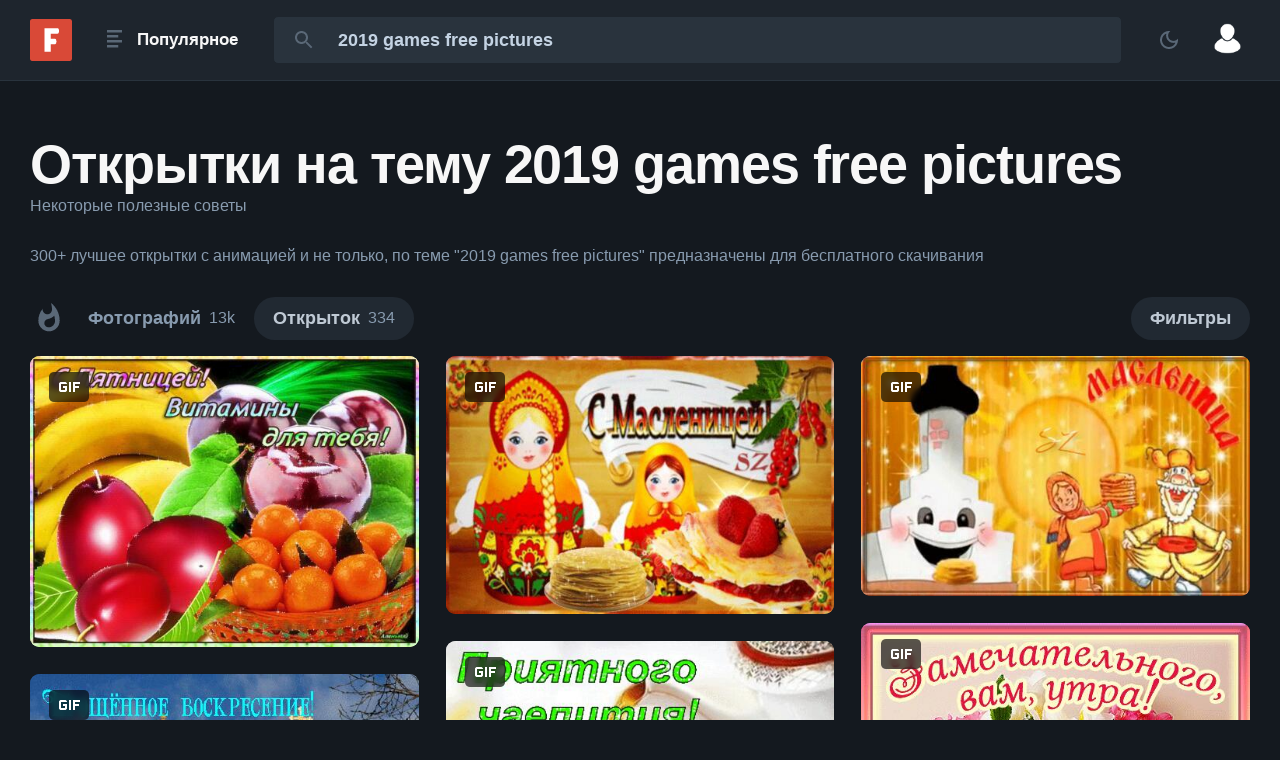

--- FILE ---
content_type: text/html; charset=utf-8
request_url: https://fonwall.ru/postcard/search/2019%20games%20free%20pictures/
body_size: 25221
content:
<!DOCTYPE html><html data-theme="night" lang="ru"><head><meta charSet="utf-8"/><meta name="viewport" content="width=device-width"/><meta name="theme-color" content="#1e252d"/><meta property="og:type" content="website"/><meta property="og:site_name" content="Fonwall"/><meta name="msapplication-TileColor" content="#d94937"/><meta name="MobileOptimized" content="width"/><meta name="HandheldFriendly" content="true"/><meta name="mobile-web-app-capable" content="yes"/><meta name="application-name" content="Fonwall.RU"/><link rel="shortcut icon" href="https://fonwall.ru/favicon.ico" type="image/x-icon"/><link rel="icon" sizes="192x192" href="https://fonwall.ru/images/android-chrome-192x192.png"/><link rel="apple-touch-icon" href="https://fonwall.ru/images/android-chrome-180x180"/><link rel="search" type="application/opensearchdescription+xml" href="https://fonwall.ru/opensearch.xml"/><link rel="alternate" type="application/rss+xml" href="https://fonwall.ru/rss/"/><link rel="preconnect" href="https://fonts.googleapis.com"/><link rel="preconnect" href="https://fonts.gstatic.com" crossorigin=""/><link rel="preconnect" href="https://image.fonwall.ru"/><link rel="preconnect" href="https://auth.fonwall.ru"/><script type="application/ld+json">{"@context":"https://schema.org","@type":"Organization","name":"Fonwall","url":"https://fonwall.ru/","sameAs":["https://t.me/fonwallru","https://vk.ru/fonwall/","https://t.me/fonwallru","https://www.pinterest.ru/fonwall_ru/","https://www.instagram.com/fonwallphotos/"]}</script><title>300+ 2019 games free pictures открытки, Скачивайте бесплатные открытки с пятницей картинки позитивные, витаминки для тебя картинки &amp; витаминки для тебя</title><meta name="description" content="Открытки 300+ 2019 games free pictures скачать бесплатно. ✓ Новые открытки каждый день ✓ Качественные открытки с текстом с пятницей картинки позитивные, витаминки для тебя картинки &amp; витаминки для тебя ✓ Присоединяйся к сообществу Fonwall"/><link rel="alternate" hrefLang="x-default" href="https://fonwall.ru/postcard/search/игры 2019 картинки бесплатно/"/><link rel="alternate" hrefLang="ru" href="https://fonwall.ru/postcard/search/игры 2019 картинки бесплатно/"/><link rel="alternate" hrefLang="en" href="https://fonwall.ru/en/postcard/search/2019 games free pictures/"/><link rel="alternate" hrefLang="zh" href="https://fonwall.ru/zh/postcard/search/游戏 2019 免费图片/"/><meta property="og:title" content="300+ 2019 games free pictures открытки, Скачивайте бесплатные открытки с пятницей картинки позитивные, витаминки для тебя картинки &amp; витаминки для тебя"/><meta property="og:description" content="Открытки 300+ 2019 games free pictures скачать бесплатно. ✓ Новые открытки каждый день ✓ Качественные открытки с текстом с пятницей картинки позитивные, витаминки для тебя картинки &amp; витаминки для тебя ✓ Присоединяйся к сообществу Fonwall"/><meta property="og:url" content="https://fonwall.ru/postcard/search/игры 2019 картинки бесплатно/"/><meta property="og:image" content="https://image.fonwall.ru/o/fa/happy-friday-pictures-positive-vitamins-for-you-pictures-vitamins-for-you-mood.jpeg?auto=compress&amp;fit=preload&amp;w=500&amp;h=375&amp;domain=img3.fonwall.ru"/><meta property="og:locale" content="ru"/><link rel="canonical" href="https://fonwall.ru/postcard/search/игры 2019 картинки бесплатно/"/><meta name="keywords" content="Красивые бесплатные открытки, анимационные, поздравления, 2019 games free pictures"/><meta name="robots" content="index,follow"/><meta name="next-head-count" content="34"/><script id="SearchAction" type="application/ld+json" data-nscript="beforeInteractive">{"@context":"http://schema.org","@type":"WebSite","name":"Fonwall","url":"https://fonwall.ru/","potentialAction":{"@type":"SearchAction","target":"https://fonwall.ru/search/{search_term_string}/","query-input":"required name=search_term_string"}}</script><script id="yandex-window" data-nscript="beforeInteractive">window.yaContextCb=window.yaContextCb||[]</script><link rel="preload" href="/_next/static/css/7ac7cc50dbe3b108.css" as="style"/><link rel="stylesheet" href="/_next/static/css/7ac7cc50dbe3b108.css" data-n-g=""/><link rel="preload" href="/_next/static/css/5eb6ddbc28998d19.css" as="style"/><link rel="stylesheet" href="/_next/static/css/5eb6ddbc28998d19.css" data-n-p=""/><link rel="preload" href="/_next/static/css/d6d3d63ef540ddac.css" as="style"/><link rel="stylesheet" href="/_next/static/css/d6d3d63ef540ddac.css" data-n-p=""/><noscript data-n-css=""></noscript><script defer="" nomodule="" src="/_next/static/chunks/polyfills-42372ed130431b0a.js"></script><script id="yandex-context" async="" src="https://yandex.ru/ads/system/context.js" defer="" data-nscript="beforeInteractive"></script><script src="/_next/static/chunks/webpack-26de746158b6b32d.js" defer=""></script><script src="/_next/static/chunks/framework-068cb36559ccb368.js" defer=""></script><script src="/_next/static/chunks/main-cd1e4380b7d3c80c.js" defer=""></script><script src="/_next/static/chunks/pages/_app-da427a6e9f99c173.js" defer=""></script><script src="/_next/static/chunks/1260-a48ae4f60d640c6a.js" defer=""></script><script src="/_next/static/chunks/1034-997f2ec7e0148507.js" defer=""></script><script src="/_next/static/chunks/9804-f1a1b6c600eee1ae.js" defer=""></script><script src="/_next/static/chunks/4131-5c816ff956948d51.js" defer=""></script><script src="/_next/static/chunks/3935-d382873cb886aec5.js" defer=""></script><script src="/_next/static/chunks/2416-945eeaea34b54fe4.js" defer=""></script><script src="/_next/static/chunks/8961-da3b84117bac5f22.js" defer=""></script><script src="/_next/static/chunks/6485-482e3ac7784d4b25.js" defer=""></script><script src="/_next/static/chunks/4726-a587a21529a37a5d.js" defer=""></script><script src="/_next/static/chunks/7729-a17b7a745f9544e0.js" defer=""></script><script src="/_next/static/chunks/6464-056edcb4fa9b2496.js" defer=""></script><script src="/_next/static/chunks/6146-473677324dc3abee.js" defer=""></script><script src="/_next/static/chunks/2164-f6267c13f71119c5.js" defer=""></script><script src="/_next/static/chunks/pages/postcard/search/%5Bsearch_term_string%5D-410143ac5ebc3ecd.js" defer=""></script><script src="/_next/static/UP17imUr5tnWCeINanVFP/_buildManifest.js" defer=""></script><script src="/_next/static/UP17imUr5tnWCeINanVFP/_ssgManifest.js" defer=""></script></head><body class="isDesktop"><div id="__next"><div></div><div class="Wrapper_wrapper__r__Z5"><header class=""><div class="DefaultHeader_header___5kc3"><div class="DefaultHeader_content__BK0hG"><div class="DefaultHeader_logotype__dD_fA"><a aria-label="Fonwall" href="/"><svg xmlns="http://www.w3.org/2000/svg" width="42" height="42" viewBox="0 0 32 32"><title>Fonwall</title><path d="M2 0h28a2 2 0 0 1 2 2v28a2 2 0 0 1-2 2H2a2 2 0 0 1-2-2V2a2 2 0 0 1 2-2z" fill="#d94937"></path><path d="M11 25h4.863v-5.752h3.167a1.124 2.124 0 1 0 0-4.248H11zM11 15h4.863v-3.752h5.167a1.124 2.124 0 1 0 0-4.248H11z" fill="#fff"></path></svg></a></div><div class="DefaultHeader_popular__682Ep"><div data-tooltip-id="tooltip-popular-dropdown" class="TooltipPopular_button__8A_0q DefaultHeader_popular_btn__0aJts"><svg xmlns="http://www.w3.org/2000/svg" width="30" height="30"><title>Популярное</title><use xlink:href="#iconMenu"></use></svg><span class="TooltipPopular_name__DzQIF">Популярное</span></div><button class="Buttons_button__AqdIX Buttons_transparent__YHEWL TooltipPopular_button_modal__V5fGH DefaultHeader_popular_btn__0aJts"><span class="Buttons_icon__i64Ha"><svg xmlns="http://www.w3.org/2000/svg" width="30" height="30"><title>Популярное</title><use xlink:href="#iconMenu"></use></svg></span></button></div><div class="DefaultHeader_search__v7pvh"><div class="SearchHeader_container__a4yUw SearchHeader_margin__jTDDG"><form data-tooltip-id="tooltip-search-dropdown" method="get"><input class="SearchHeader_input__ypLmO " autoComplete="off" required="" type="search" minLength="1" maxLength="50" placeholder="Найти фото" name="search_term_string" value="2019 games free pictures"/><button type="submit" title="Найти" class="SearchHeader_button__hV9HY"><svg xmlns="http://www.w3.org/2000/svg" width="24" height="24"><title>Найти</title><use xlink:href="#iconSearch"></use></svg></button></form></div></div><div class="DefaultHeader_chooseTheme__AaYUg"><button title="Изменить тему" class="DefaultHeader_chooseThemeBtn__fPOs7    " data-choose-theme="light"><span class="Buttons_icon__i64Ha  "><svg xmlns="http://www.w3.org/2000/svg" class=" DefaultHeader_chooseThemeFill__Msnac" enable-background="new 0 0 24 24" height="24" width="24"><title>Изменить тему</title><use xlink:href="#iconNightTheme"></use></svg></span></button></div><div><img data-tooltip-id="tooltip-profile-dropdown" alt="Guest" loading="lazy" width="60" height="60" decoding="async" data-nimg="1" class="DefaultHeader_profile_image__8K2Dm" style="color:transparent" src="https://img3.fonwall.ru/avatars/noavatar.png"/></div></div></div></header><main class="Wrapper_maxWidth__h18Dh Wrapper_heightFlex__gc8q4"><div class="SearchTitle_search__header__YOl63"><div><h1 class="SearchTitle_search__header__title__fnVuy">Открытки на тему 2019 games free pictures</h1></div><div><button class="AdditionalTooltip_adviceButton___iVOT" data-tooltip-id="tooltip-advice">Некоторые полезные советы</button><div class="AdditionalTooltip_adviceContent__DI3ea Special_hidden__7lEze"><div class="AdditionalTooltip_adviceTitle__ot0vO">Совет по открыткам</div><ul class="AdditionalTooltip_advicePoints__Bh0Ep"><li><div class="AdditionalTooltip_advicePoint__QCYSI"><span>Лучший способ отправить поздравительную открытку, нажать на кнопку Поделиться.</span><svg xmlns="http://www.w3.org/2000/svg" class="Icons_iconShare__MzscE AdditionalTooltip_icon__3GoES Icons_iconWhite__lKyzL" width="18" height="18"><title></title><use xlink:href="#iconShare"></use></svg></div></li><li><div class="AdditionalTooltip_advicePoint__QCYSI">Поместив запрос в кавычки &quot;2019 games free pictures&quot;, можно найти полное совпадение.</div></li><li><div class="AdditionalTooltip_advicePoint__QCYSI">Вы можете воспользоваться фильтрами чтобы найти открытки определенной тематики или отсортировать их по популярности.</div></li><li><div class="AdditionalTooltip_advicePoint__QCYSI">Чтобы исключить слово вы можете добавить перед ним тире (2019 games free -pictures)</div></li><li><div class="AdditionalTooltip_advicePoint__QCYSI">Открытки 2019 games free pictures можно также найти в похожих записях на странице самой открытки.</div></li><li><div class="AdditionalTooltip_advicePoint__QCYSI">Чтобы скачать открытку 2019 games free pictures бесплатно, просто нажмите на красную кнопку &quot;Скачать&quot; на ее странице.</div></li></ul></div></div></div><div class="DescriptionPageSearch_description__L6ljs">300+ лучшеe открытки с анимацией и не только, по теме &quot;2019 games free pictures&quot; предназначены для бесплатного скачивания</div><div class="Special_positionSticky__RZS5K"><div class="DescriptionPageSearch_wrapper__3WWX_"><div class="styles-module_sliderBase__swkx1 ScrollingCarousel_wrapper__kBJWq ScrollingCarousel_default__kph4z ScrollingCarousel_filter__vlhDh " data-testid="carousel"><div data-testid="sliderList" class="styles-module_slider__o0fqa"><div class="MaleButtonActive_wrapper__x0TTc"><button data-tooltip-id="tooltip-male" class="MaleButtonActive_button__hCNIt"><svg xmlns="http://www.w3.org/2000/svg" class="Icons_icon18__RcGRi  Icons_icon18__RcGRi" width="32" height="32"><title>NSFW</title><use xlink:href="#iconAdult"></use></svg></button></div><a class="ButtonsList_link__0w3Te DescriptionPageSearch_order1__EaxRj " rel="follow" href="/search/2019%20games%20free%20pictures/"><div class="ButtonsList_button__BjStb "><div class="ButtonsList_name__X7TJt">Фотографий </div><div class="ButtonsList_count__ZvBj2" data-search-photos-count="12991">13k</div></div></a><div class="DescriptionPageSearch_order2__Ua2hE Special_displayInlineFlex__SySPt"><a class="ButtonsList_link__0w3Te ButtonsList_disabled__iS7ZH" rel="follow" href="/postcard/search/2019%20games%20free%20pictures/"><div class="ButtonsList_button__BjStb ButtonsList_active__Flu2G"><div class="ButtonsList_name__X7TJt">Открыток </div><div class="ButtonsList_count__ZvBj2" data-search-postcards-count="334">334</div></div></a></div><div class=" DescriptionPageSearch_order3___mlhr ButtonsList_active__Flu2G ButtonsList_button__BjStb Special_marginLeft05___y9N5"><div class="DescriptionPageSearch_filter__Ylh9L"><span class="ButtonsList_name__X7TJt">Фильтры </span></div></div></div></div></div><div class="SearchSorting_container__KHigR"><div class="Toggle_toggle___yTw2 Toggle_hidden__gFN5W"><div class="SearchSorting_sorting__W2DS2"><div class="SearchSorting_content__tC2LW"><button data-tooltip-id="tooltip-order-dropdown" class="Buttons_button__AqdIX Buttons_default__xcZF7 Buttons_low__ie2ZX TooltipSearchFilter_name__T0bAT"><span class="Buttons_icon__i64Ha"><svg xmlns="http://www.w3.org/2000/svg" class="Icons_iconStar__BUgwv " width="24" height="24"><title>Рекомендуемые</title><use xlink:href="#iconStar"></use></svg></span><span>Рекомендуемые</span></button></div><div class="SearchSorting_content__tC2LW"><button data-tooltip-id="tooltip-orientation-dropdown" class="Buttons_button__AqdIX Buttons_default__xcZF7 Buttons_low__ie2ZX TooltipSearchFilter_name__T0bAT"><span class="Buttons_icon__i64Ha"><svg xmlns="http://www.w3.org/2000/svg" class="Icons_iconMonitor__wSN7e " width="24" height="24"><title>Любая ориентация</title><use xlink:href="#iconMonitor"></use></svg></span><span>Любая ориентация</span></button></div><div class="SearchSorting_content__tC2LW"><button data-tooltip-id="tooltip-catalog-dropdown" class="Buttons_button__AqdIX Buttons_default__xcZF7 Buttons_low__ie2ZX TooltipSearchFilter_name__T0bAT"><span class="Buttons_icon__i64Ha"><svg xmlns="http://www.w3.org/2000/svg" class="Icons_iconCategory__qIZ1y " width="24" height="24"><title>Все категории</title><use xlink:href="#iconCategory"></use></svg></span><span>Все категории</span></button></div></div></div></div></div><div class="BreakpointGrid_wrapper__zvMhL" data-scrolling="masonry"><div class="BreakpointGrid_container__JOwGs"><div class="BreakpointGrid_column__QSiAX"><article class="Article_column__IupUz" data-aspect-ratio="4:3" data-photo-modal-medium-id="641d3d20644590c3ff585765" data-meta-title="с пятницей картинки позитивные витаминки для тебя картинки витаминки для тебя" style="padding-top:75%"><a rel="" class="Article_link__t27H1" style="background-color:#E45E0D" data-id="641d3d20644590c3ff585765" data-any="happy-friday-pictures-positive-vitamins-for-you-pictures-vitamins-for-you-mood" data-type="animation" data-key="ee36a725-3d4a-4f8e-9da4-31987a65f148" title="" data-nsfw="false" href="/postcard/happy-friday-pictures-positive-vitamins-for-you-pictures-vitamins-for-you-mood/"><img alt="Открытка на тему с пятницей картинки позитивные витаминки для тебя картинки витаминки для тебя скачать бесплатно" data-large-src="https://image.fonwall.ru/o/fa/happy-friday-pictures-positive-vitamins-for-you-pictures-vitamins-for-you-mood.gif" data-padding-top="75%" loading="lazy" decoding="async" data-nimg="fill" class="Article_image__I_3mF" style="position:absolute;height:100%;width:100%;left:0;top:0;right:0;bottom:0;color:transparent;background-color:#E45E0D" sizes="(max-width: 650px) calc((100vw - 45px) / 2), (max-width: 900px) calc((100vw - 45px) / 2), (max-width: 1440px) calc((100vw - 100px) / 3), (max-width: 1600px) calc((100vw - 200px) / 3), calc((1600px - 200px) / 3)" srcSet="" src="https://image.fonwall.ru/o/fa/happy-friday-pictures-positive-vitamins-for-you-pictures-vitamins-for-you-mood.jpeg?auto=compress&amp;fit=preload&amp;h=375&amp;w=500&amp;display=thumb&amp;domain=img3.fonwall.ru"/><div class="Article_overlay__mJOan"></div></a><div class="Article_bottom__WtnLu Special_flex__37noS Special_justifySpaceBetween__jO_Vv Special_alignItemsCenter__Pe6IC Special_onlyChildRight__yA3y8"><div class="Special_flex__37noS Special_alignItemsCenter__Pe6IC Special_justifyContentCenter__3g_Y9 Special_height30__Cr0Ga"><button title="В коллекцию" class="Collect_button__h7K1w Special_lineHeight0__ypLEn  Article_hideWhenNotHovered__ccVA9" data-photo-id="641d3d20644590c3ff585765"><svg xmlns="http://www.w3.org/2000/svg" class="Icons_iconCirclePlus__YOR_U " width="26" height="26"><title>В коллекцию</title><use xlink:href="#iconCirclePlus"></use></svg></button><button title="Нравится " class="Like_button__Nw8Y6 Special_lineHeight0__ypLEn  Like_marginLeft5__GZVkD Article_hideWhenNotHovered__ccVA9" data-photo-id="641d3d20644590c3ff585765"><svg xmlns="http://www.w3.org/2000/svg" class="Icons_iconHeart__QKbVT " width="26" height="26"><title>Нравится </title><use xlink:href="#iconLike"></use></svg></button></div></div><div class="Article_top__CR4QF Special_flex__37noS Special_justifySpaceBetween__jO_Vv Special_alignItemsCenter__Pe6IC"><div class="Gif_iconGif__Y9yIN"><svg xmlns="http://www.w3.org/2000/svg" class="Icons_iconGif__JXPsj " width="24" height="24"><title></title><use xlink:href="#iconGif"></use></svg></div></div></article></div><div class="BreakpointGrid_column__QSiAX"><article class="Article_column__IupUz" data-aspect-ratio="250:247" data-photo-modal-medium-id="62244f24dd3df93f478bb098" data-meta-title="вера прощенное воскресенье 2019 храм" style="padding-top:98.8%"><a rel="" class="Article_link__t27H1" style="background-color:#E0D0AC" data-id="62244f24dd3df93f478bb098" data-any="faith-proshchennoe-voskresene-2019-drinks" data-type="animation" data-key="1c6bd522-c4c4-4424-a86c-f48347480de8" title="" data-nsfw="false" href="/postcard/faith-proshchennoe-voskresene-2019-drinks/"><img alt="Открытка на тему вера прощенное воскресенье 2019 храм скачать бесплатно" data-large-src="https://image.fonwall.ru/o/kk/faith-proshchennoe-voskresene-2019-drinks.gif" data-padding-top="98.8%" loading="lazy" decoding="async" data-nimg="fill" class="Article_image__I_3mF" style="position:absolute;height:100%;width:100%;left:0;top:0;right:0;bottom:0;color:transparent;background-color:#E0D0AC" sizes="(max-width: 650px) calc((100vw - 45px) / 2), (max-width: 900px) calc((100vw - 45px) / 2), (max-width: 1440px) calc((100vw - 100px) / 3), (max-width: 1600px) calc((100vw - 200px) / 3), calc((1600px - 200px) / 3)" srcSet="" src="https://image.fonwall.ru/o/kk/faith-proshchennoe-voskresene-2019-drinks.jpeg?auto=compress&amp;fit=preload&amp;h=494&amp;w=500&amp;display=thumb&amp;domain=img1.fonwall.ru"/><div class="Article_overlay__mJOan"></div></a><div class="Article_bottom__WtnLu Special_flex__37noS Special_justifySpaceBetween__jO_Vv Special_alignItemsCenter__Pe6IC Special_onlyChildRight__yA3y8"><div class="Special_flex__37noS Special_alignItemsCenter__Pe6IC Special_justifyContentCenter__3g_Y9 Special_height30__Cr0Ga"><button title="В коллекцию" class="Collect_button__h7K1w Special_lineHeight0__ypLEn  Article_hideWhenNotHovered__ccVA9" data-photo-id="62244f24dd3df93f478bb098"><svg xmlns="http://www.w3.org/2000/svg" class="Icons_iconCirclePlus__YOR_U " width="26" height="26"><title>В коллекцию</title><use xlink:href="#iconCirclePlus"></use></svg></button><button title="Нравится " class="Like_button__Nw8Y6 Special_lineHeight0__ypLEn  Like_marginLeft5__GZVkD Article_hideWhenNotHovered__ccVA9" data-photo-id="62244f24dd3df93f478bb098"><svg xmlns="http://www.w3.org/2000/svg" class="Icons_iconHeart__QKbVT " width="26" height="26"><title>Нравится </title><use xlink:href="#iconLike"></use></svg></button></div></div><div class="Article_top__CR4QF Special_flex__37noS Special_justifySpaceBetween__jO_Vv Special_alignItemsCenter__Pe6IC"><div class="Gif_iconGif__Y9yIN"><svg xmlns="http://www.w3.org/2000/svg" class="Icons_iconGif__JXPsj " width="24" height="24"><title></title><use xlink:href="#iconGif"></use></svg></div></div></article></div><div class="BreakpointGrid_column__QSiAX"><article class="Article_column__IupUz" data-aspect-ratio="120:91" data-photo-modal-medium-id="6221d648607d5842e1d75dc3" data-meta-title="блины поздравления с масленицей 2019 открытка с масленицей" style="padding-top:75.8%"><a rel="" class="Article_link__t27H1" style="background-color:#FDFDFC" data-id="6221d648607d5842e1d75dc3" data-any="pancakes-happy-shrovetide-2019-otkrytka-s-maslenicey-holidays" data-type="animation" data-key="898affea-c482-4b77-a152-80d63a414700" title="" data-nsfw="false" href="/postcard/pancakes-happy-shrovetide-2019-otkrytka-s-maslenicey-holidays/"><img alt="Открытка на тему блины поздравления с масленицей 2019 открытка с масленицей скачать бесплатно" data-large-src="https://image.fonwall.ru/o/ub/pancakes-happy-shrovetide-2019-otkrytka-s-maslenicey-holidays.gif" data-padding-top="75.8%" loading="lazy" decoding="async" data-nimg="fill" class="Article_image__I_3mF" style="position:absolute;height:100%;width:100%;left:0;top:0;right:0;bottom:0;color:transparent;background-color:#FDFDFC" sizes="(max-width: 650px) calc((100vw - 45px) / 2), (max-width: 900px) calc((100vw - 45px) / 2), (max-width: 1440px) calc((100vw - 100px) / 3), (max-width: 1600px) calc((100vw - 200px) / 3), calc((1600px - 200px) / 3)" srcSet="" src="https://image.fonwall.ru/o/ub/pancakes-happy-shrovetide-2019-otkrytka-s-maslenicey-holidays.jpeg?auto=compress&amp;fit=preload&amp;h=380&amp;w=500&amp;display=thumb&amp;domain=img1.fonwall.ru"/><div class="Article_overlay__mJOan"></div></a><div class="Article_bottom__WtnLu Special_flex__37noS Special_justifySpaceBetween__jO_Vv Special_alignItemsCenter__Pe6IC Special_onlyChildRight__yA3y8"><div class="Special_flex__37noS Special_alignItemsCenter__Pe6IC Special_justifyContentCenter__3g_Y9 Special_height30__Cr0Ga"><button title="В коллекцию" class="Collect_button__h7K1w Special_lineHeight0__ypLEn  Article_hideWhenNotHovered__ccVA9" data-photo-id="6221d648607d5842e1d75dc3"><svg xmlns="http://www.w3.org/2000/svg" class="Icons_iconCirclePlus__YOR_U " width="26" height="26"><title>В коллекцию</title><use xlink:href="#iconCirclePlus"></use></svg></button><button title="Нравится " class="Like_button__Nw8Y6 Special_lineHeight0__ypLEn  Like_marginLeft5__GZVkD Article_hideWhenNotHovered__ccVA9" data-photo-id="6221d648607d5842e1d75dc3"><svg xmlns="http://www.w3.org/2000/svg" class="Icons_iconHeart__QKbVT " width="26" height="26"><title>Нравится </title><use xlink:href="#iconLike"></use></svg></button></div></div><div class="Article_top__CR4QF Special_flex__37noS Special_justifySpaceBetween__jO_Vv Special_alignItemsCenter__Pe6IC"><div class="Gif_iconGif__Y9yIN"><svg xmlns="http://www.w3.org/2000/svg" class="Icons_iconGif__JXPsj " width="24" height="24"><title></title><use xlink:href="#iconGif"></use></svg></div></div></article></div><div class="BreakpointGrid_column__QSiAX"><article class="Article_column__IupUz" data-aspect-ratio="1:1" data-photo-modal-medium-id="61f3392a3ff43a4cbc237869" data-meta-title="дни недели пятница радость" style="padding-top:100%"><a rel="" class="Article_link__t27H1" style="background-color:#EFA412" data-id="61f3392a3ff43a4cbc237869" data-any="days-of-the-week-friday-joy-flowers" data-type="animation" data-key="40f8e002-e9ed-4b4f-bdf3-3dc804b1de01" title="" data-nsfw="false" href="/postcard/days-of-the-week-friday-joy-flowers/"><img alt="Открытка на тему дни недели пятница радость скачать бесплатно" data-large-src="https://image.fonwall.ru/o/vc/days-of-the-week-friday-joy-flowers.gif" data-padding-top="100%" loading="lazy" decoding="async" data-nimg="fill" class="Article_image__I_3mF" style="position:absolute;height:100%;width:100%;left:0;top:0;right:0;bottom:0;color:transparent;background-color:#EFA412" sizes="(max-width: 650px) calc((100vw - 45px) / 2), (max-width: 900px) calc((100vw - 45px) / 2), (max-width: 1440px) calc((100vw - 100px) / 3), (max-width: 1600px) calc((100vw - 200px) / 3), calc((1600px - 200px) / 3)" srcSet="" src="https://image.fonwall.ru/o/vc/days-of-the-week-friday-joy-flowers.jpeg?auto=compress&amp;fit=preload&amp;h=500&amp;w=500&amp;display=thumb&amp;domain=img1.fonwall.ru"/><div class="Article_overlay__mJOan"></div></a><div class="Article_bottom__WtnLu Special_flex__37noS Special_justifySpaceBetween__jO_Vv Special_alignItemsCenter__Pe6IC Special_onlyChildRight__yA3y8"><div class="Special_flex__37noS Special_alignItemsCenter__Pe6IC Special_justifyContentCenter__3g_Y9 Special_height30__Cr0Ga"><button title="В коллекцию" class="Collect_button__h7K1w Special_lineHeight0__ypLEn  Article_hideWhenNotHovered__ccVA9" data-photo-id="61f3392a3ff43a4cbc237869"><svg xmlns="http://www.w3.org/2000/svg" class="Icons_iconCirclePlus__YOR_U " width="26" height="26"><title>В коллекцию</title><use xlink:href="#iconCirclePlus"></use></svg></button><button title="Нравится " class="Like_button__Nw8Y6 Special_lineHeight0__ypLEn  Like_marginLeft5__GZVkD Article_hideWhenNotHovered__ccVA9" data-photo-id="61f3392a3ff43a4cbc237869"><svg xmlns="http://www.w3.org/2000/svg" class="Icons_iconHeart__QKbVT " width="26" height="26"><title>Нравится </title><use xlink:href="#iconLike"></use></svg></button></div></div><div class="Article_top__CR4QF Special_flex__37noS Special_justifySpaceBetween__jO_Vv Special_alignItemsCenter__Pe6IC"><div class="Gif_iconGif__Y9yIN"><svg xmlns="http://www.w3.org/2000/svg" class="Icons_iconGif__JXPsj " width="24" height="24"><title></title><use xlink:href="#iconGif"></use></svg></div></div></article></div><div class="BreakpointGrid_column__QSiAX"><article class="Article_column__IupUz" data-aspect-ratio="3:2" data-photo-modal-medium-id="61c48216cd56ce27965b0712" data-meta-title="открытки декабрьский приветик декабрьский приветик картинки зимний приветик картинки" style="padding-top:66.6%"><a rel="" class="Article_link__t27H1" style="background-color:#DEEBED" data-id="61c48216cd56ce27965b0712" data-any="otkrytki-dekabrskiy-privetik-dekabrskiy-privetik-kartinki-zimniy-privetik-kartinki-mood" data-type="animation" data-key="0f2c3a46-df05-429e-a6a3-92e3f3681b30" title="" data-nsfw="false" href="/postcard/otkrytki-dekabrskiy-privetik-dekabrskiy-privetik-kartinki-zimniy-privetik-kartinki-mood/"><img alt="Открытка на тему открытки декабрьский приветик декабрьский приветик картинки зимний приветик картинки скачать бесплатно" data-large-src="https://image.fonwall.ru/o/bg/otkrytki-dekabrskiy-privetik-dekabrskiy-privetik-kartinki-zimniy-privetik-kartinki-mood.gif" data-padding-top="66.6%" loading="lazy" decoding="async" data-nimg="fill" class="Article_image__I_3mF" style="position:absolute;height:100%;width:100%;left:0;top:0;right:0;bottom:0;color:transparent;background-color:#DEEBED" sizes="(max-width: 650px) calc((100vw - 45px) / 2), (max-width: 900px) calc((100vw - 45px) / 2), (max-width: 1440px) calc((100vw - 100px) / 3), (max-width: 1600px) calc((100vw - 200px) / 3), calc((1600px - 200px) / 3)" srcSet="" src="https://image.fonwall.ru/o/bg/otkrytki-dekabrskiy-privetik-dekabrskiy-privetik-kartinki-zimniy-privetik-kartinki-mood.jpeg?auto=compress&amp;fit=preload&amp;h=334&amp;w=500&amp;display=thumb&amp;domain=img1.fonwall.ru"/><div class="Article_overlay__mJOan"></div></a><div class="Article_bottom__WtnLu Special_flex__37noS Special_justifySpaceBetween__jO_Vv Special_alignItemsCenter__Pe6IC Special_onlyChildRight__yA3y8"><div class="Special_flex__37noS Special_alignItemsCenter__Pe6IC Special_justifyContentCenter__3g_Y9 Special_height30__Cr0Ga"><button title="В коллекцию" class="Collect_button__h7K1w Special_lineHeight0__ypLEn  Article_hideWhenNotHovered__ccVA9" data-photo-id="61c48216cd56ce27965b0712"><svg xmlns="http://www.w3.org/2000/svg" class="Icons_iconCirclePlus__YOR_U " width="26" height="26"><title>В коллекцию</title><use xlink:href="#iconCirclePlus"></use></svg></button><button title="Нравится " class="Like_button__Nw8Y6 Special_lineHeight0__ypLEn  Like_marginLeft5__GZVkD Article_hideWhenNotHovered__ccVA9" data-photo-id="61c48216cd56ce27965b0712"><svg xmlns="http://www.w3.org/2000/svg" class="Icons_iconHeart__QKbVT " width="26" height="26"><title>Нравится </title><use xlink:href="#iconLike"></use></svg></button></div></div><div class="Article_top__CR4QF Special_flex__37noS Special_justifySpaceBetween__jO_Vv Special_alignItemsCenter__Pe6IC"><div class="Gif_iconGif__Y9yIN"><svg xmlns="http://www.w3.org/2000/svg" class="Icons_iconGif__JXPsj " width="24" height="24"><title></title><use xlink:href="#iconGif"></use></svg></div></div></article></div><div class="BreakpointGrid_column__QSiAX"><article class="Article_column__IupUz" data-aspect-ratio="499:500" data-photo-modal-medium-id="618a39d043f1900ccdd9bae6" data-meta-title="пожелание хорошего дня прикольные картинки гиф добрый день картинки прикольные анимационные" style="padding-top:100.2%"><a rel="" class="Article_link__t27H1" style="background-color:#552111" data-id="618a39d043f1900ccdd9bae6" data-any="request-horoshego-dnya-prikolnye-kartinki-gif-dobryy-den-kartinki-prikolnye-animacionnye-horoshego-vtornika-kartinki-prikolnye" data-type="animation" data-key="d067b9e3-dd95-4cc6-8732-38f2faf5d436" title="" data-nsfw="false" href="/postcard/request-horoshego-dnya-prikolnye-kartinki-gif-dobryy-den-kartinki-prikolnye-animacionnye-horoshego-vtornika-kartinki-prikolnye/"><img alt="Открытка на тему пожелание хорошего дня прикольные картинки гиф добрый день картинки прикольные анимационные скачать бесплатно" data-large-src="https://image.fonwall.ru/o/yo/request-horoshego-dnya-prikolnye-kartinki-gif-dobryy-den-kartinki-prikolnye-animacionnye-horoshego-vtornika-kartinki-prikolnye.gif" data-padding-top="100.2%" loading="lazy" decoding="async" data-nimg="fill" class="Article_image__I_3mF" style="position:absolute;height:100%;width:100%;left:0;top:0;right:0;bottom:0;color:transparent;background-color:#552111" sizes="(max-width: 650px) calc((100vw - 45px) / 2), (max-width: 900px) calc((100vw - 45px) / 2), (max-width: 1440px) calc((100vw - 100px) / 3), (max-width: 1600px) calc((100vw - 200px) / 3), calc((1600px - 200px) / 3)" srcSet="" src="https://image.fonwall.ru/o/yo/request-horoshego-dnya-prikolnye-kartinki-gif-dobryy-den-kartinki-prikolnye-animacionnye-horoshego-vtornika-kartinki-prikolnye.jpeg?auto=compress&amp;fit=preload&amp;h=502&amp;w=500&amp;display=thumb&amp;domain=img1.fonwall.ru"/><div class="Article_overlay__mJOan"></div></a><div class="Article_bottom__WtnLu Special_flex__37noS Special_justifySpaceBetween__jO_Vv Special_alignItemsCenter__Pe6IC Special_onlyChildRight__yA3y8"><div class="Special_flex__37noS Special_alignItemsCenter__Pe6IC Special_justifyContentCenter__3g_Y9 Special_height30__Cr0Ga"><button title="В коллекцию" class="Collect_button__h7K1w Special_lineHeight0__ypLEn  Article_hideWhenNotHovered__ccVA9" data-photo-id="618a39d043f1900ccdd9bae6"><svg xmlns="http://www.w3.org/2000/svg" class="Icons_iconCirclePlus__YOR_U " width="26" height="26"><title>В коллекцию</title><use xlink:href="#iconCirclePlus"></use></svg></button><button title="Нравится " class="Like_button__Nw8Y6 Special_lineHeight0__ypLEn  Like_marginLeft5__GZVkD Article_hideWhenNotHovered__ccVA9" data-photo-id="618a39d043f1900ccdd9bae6"><svg xmlns="http://www.w3.org/2000/svg" class="Icons_iconHeart__QKbVT " width="26" height="26"><title>Нравится </title><use xlink:href="#iconLike"></use></svg></button></div></div><div class="Article_top__CR4QF Special_flex__37noS Special_justifySpaceBetween__jO_Vv Special_alignItemsCenter__Pe6IC"><div class="Gif_iconGif__Y9yIN"><svg xmlns="http://www.w3.org/2000/svg" class="Icons_iconGif__JXPsj " width="24" height="24"><title></title><use xlink:href="#iconGif"></use></svg></div></div></article></div><div class="BreakpointGrid_column__QSiAX"><article class="Article_column__IupUz" data-aspect-ratio="4:3" data-photo-modal-medium-id="61737f6a20009654c79b2949" data-meta-title="хороших выходных картинки открытки счастливых выходных картинки счастливых выходных" style="padding-top:75%"><a rel="" class="Article_link__t27H1" style="background-color:#070202" data-id="61737f6a20009654c79b2949" data-any="have-a-nice-weekend-pictures-otkrytki-schastlivyh-vyhodnyh-kartinki-schastlivyh-vyhodnyh-food" data-type="animation" data-key="f47f1cdb-2e0d-4078-a7ff-54ab13a1c850" title="" data-nsfw="false" href="/postcard/have-a-nice-weekend-pictures-otkrytki-schastlivyh-vyhodnyh-kartinki-schastlivyh-vyhodnyh-food/"><img alt="Бесплатная открытка Чай и бутерброды" data-large-src="https://image.fonwall.ru/o/vs/have-a-nice-weekend-pictures-otkrytki-schastlivyh-vyhodnyh-kartinki-schastlivyh-vyhodnyh-food.gif" data-padding-top="75%" loading="lazy" decoding="async" data-nimg="fill" class="Article_image__I_3mF" style="position:absolute;height:100%;width:100%;left:0;top:0;right:0;bottom:0;color:transparent;background-color:#070202" sizes="(max-width: 650px) calc((100vw - 45px) / 2), (max-width: 900px) calc((100vw - 45px) / 2), (max-width: 1440px) calc((100vw - 100px) / 3), (max-width: 1600px) calc((100vw - 200px) / 3), calc((1600px - 200px) / 3)" srcSet="" src="https://image.fonwall.ru/o/vs/have-a-nice-weekend-pictures-otkrytki-schastlivyh-vyhodnyh-kartinki-schastlivyh-vyhodnyh-food.jpeg?auto=compress&amp;fit=preload&amp;h=375&amp;w=500&amp;display=thumb&amp;domain=img1.fonwall.ru"/><div class="Article_overlay__mJOan"></div></a><div class="Article_bottom__WtnLu Special_flex__37noS Special_justifySpaceBetween__jO_Vv Special_alignItemsCenter__Pe6IC Special_onlyChildRight__yA3y8"><div class="Special_flex__37noS Special_alignItemsCenter__Pe6IC Special_justifyContentCenter__3g_Y9 Special_height30__Cr0Ga"><button title="В коллекцию" class="Collect_button__h7K1w Special_lineHeight0__ypLEn  Article_hideWhenNotHovered__ccVA9" data-photo-id="61737f6a20009654c79b2949"><svg xmlns="http://www.w3.org/2000/svg" class="Icons_iconCirclePlus__YOR_U " width="26" height="26"><title>В коллекцию</title><use xlink:href="#iconCirclePlus"></use></svg></button><button title="Нравится " class="Like_button__Nw8Y6 Special_lineHeight0__ypLEn  Like_marginLeft5__GZVkD Article_hideWhenNotHovered__ccVA9" data-photo-id="61737f6a20009654c79b2949"><svg xmlns="http://www.w3.org/2000/svg" class="Icons_iconHeart__QKbVT " width="26" height="26"><title>Нравится </title><use xlink:href="#iconLike"></use></svg></button></div></div><div class="Article_top__CR4QF Special_flex__37noS Special_justifySpaceBetween__jO_Vv Special_alignItemsCenter__Pe6IC"><div class="Gif_iconGif__Y9yIN"><svg xmlns="http://www.w3.org/2000/svg" class="Icons_iconGif__JXPsj " width="24" height="24"><title></title><use xlink:href="#iconGif"></use></svg></div></div></article></div><div class="BreakpointGrid_column__QSiAX"><article class="Article_column__IupUz" data-aspect-ratio="11:9" data-photo-modal-medium-id="614ab9882af5af2ad7bf19dd" data-meta-title="бесплатные подарки для друзей в одноклассники бесплатно бесплатные подарки для друзей бесплатные открытки для друзей в одноклассники бесплатно" style="padding-top:81.8%"><a rel="" class="Article_link__t27H1" style="background-color:#BAB502" data-id="614ab9882af5af2ad7bf19dd" data-any="besplatnye-podarki-dlya-druzey-v-odnoklassniki-besplatno-besplatnye-podarki-dlya-druzey-besplatnye-otkrytki-dlya-druzey-v-odnoklassniki-besplatno-flowers" data-type="animation" data-key="0dfae3da-b8d6-4fd8-bcf7-7aab685d905d" title="" data-nsfw="false" href="/postcard/besplatnye-podarki-dlya-druzey-v-odnoklassniki-besplatno-besplatnye-podarki-dlya-druzey-besplatnye-otkrytki-dlya-druzey-v-odnoklassniki-besplatno-flowers/"><img alt="Открытка на тему бесплатные подарки для друзей в одноклассники бесплатно бесплатные подарки для друзей бесплатные открытки для друзей в одноклассники бесплатно скачать бесплатно" data-large-src="https://image.fonwall.ru/o/eg/besplatnye-podarki-dlya-druzey-v-odnoklassniki-besplatno-besplatnye-podarki-dlya-druzey-besplatnye-otkrytki-dlya-druzey-v-odnoklassniki-besplatno-flowers.gif" data-padding-top="81.8%" loading="lazy" decoding="async" data-nimg="fill" class="Article_image__I_3mF" style="position:absolute;height:100%;width:100%;left:0;top:0;right:0;bottom:0;color:transparent;background-color:#BAB502" sizes="(max-width: 650px) calc((100vw - 45px) / 2), (max-width: 900px) calc((100vw - 45px) / 2), (max-width: 1440px) calc((100vw - 100px) / 3), (max-width: 1600px) calc((100vw - 200px) / 3), calc((1600px - 200px) / 3)" srcSet="" src="https://image.fonwall.ru/o/eg/besplatnye-podarki-dlya-druzey-v-odnoklassniki-besplatno-besplatnye-podarki-dlya-druzey-besplatnye-otkrytki-dlya-druzey-v-odnoklassniki-besplatno-flowers.jpeg?auto=compress&amp;fit=preload&amp;h=410&amp;w=500&amp;display=thumb&amp;domain=img1.fonwall.ru"/><div class="Article_overlay__mJOan"></div></a><div class="Article_bottom__WtnLu Special_flex__37noS Special_justifySpaceBetween__jO_Vv Special_alignItemsCenter__Pe6IC Special_onlyChildRight__yA3y8"><div class="Special_flex__37noS Special_alignItemsCenter__Pe6IC Special_justifyContentCenter__3g_Y9 Special_height30__Cr0Ga"><button title="В коллекцию" class="Collect_button__h7K1w Special_lineHeight0__ypLEn  Article_hideWhenNotHovered__ccVA9" data-photo-id="614ab9882af5af2ad7bf19dd"><svg xmlns="http://www.w3.org/2000/svg" class="Icons_iconCirclePlus__YOR_U " width="26" height="26"><title>В коллекцию</title><use xlink:href="#iconCirclePlus"></use></svg></button><button title="Нравится " class="Like_button__Nw8Y6 Special_lineHeight0__ypLEn  Like_marginLeft5__GZVkD Article_hideWhenNotHovered__ccVA9" data-photo-id="614ab9882af5af2ad7bf19dd"><svg xmlns="http://www.w3.org/2000/svg" class="Icons_iconHeart__QKbVT " width="26" height="26"><title>Нравится </title><use xlink:href="#iconLike"></use></svg></button></div></div><div class="Article_top__CR4QF Special_flex__37noS Special_justifySpaceBetween__jO_Vv Special_alignItemsCenter__Pe6IC"><div class="Gif_iconGif__Y9yIN"><svg xmlns="http://www.w3.org/2000/svg" class="Icons_iconGif__JXPsj " width="24" height="24"><title></title><use xlink:href="#iconGif"></use></svg></div></div></article></div></div><div class="BreakpointGrid_container__JOwGs"><div class="BreakpointGrid_column__QSiAX"><article class="Article_column__IupUz" data-aspect-ratio="541:360" data-photo-modal-medium-id="63faf62a39257d7dfb578ddd" data-meta-title="с масленицей матрёшки блины" style="padding-top:66.5%"><a rel="" class="Article_link__t27H1" style="background-color:#B68B22" data-id="63faf62a39257d7dfb578ddd" data-any="happy-shrovetide-matryoshkas-pancakes-strawberry" data-type="animation" data-key="9bfdb417-a9b7-4cc7-9763-9133e4c47f6d" title="" data-nsfw="false" href="/postcard/happy-shrovetide-matryoshkas-pancakes-strawberry/"><img alt="Бесплатная открытка Матрёшки и блины" data-large-src="https://image.fonwall.ru/o/cj/happy-shrovetide-matryoshkas-pancakes-strawberry.gif" data-padding-top="66.5%" loading="lazy" decoding="async" data-nimg="fill" class="Article_image__I_3mF" style="position:absolute;height:100%;width:100%;left:0;top:0;right:0;bottom:0;color:transparent;background-color:#B68B22" sizes="(max-width: 650px) calc((100vw - 45px) / 2), (max-width: 900px) calc((100vw - 45px) / 2), (max-width: 1440px) calc((100vw - 100px) / 3), (max-width: 1600px) calc((100vw - 200px) / 3), calc((1600px - 200px) / 3)" srcSet="" src="https://image.fonwall.ru/o/cj/happy-shrovetide-matryoshkas-pancakes-strawberry.jpeg?auto=compress&amp;fit=preload&amp;h=333&amp;w=500&amp;display=thumb&amp;domain=img3.fonwall.ru"/><div class="Article_overlay__mJOan"></div></a><div class="Article_bottom__WtnLu Special_flex__37noS Special_justifySpaceBetween__jO_Vv Special_alignItemsCenter__Pe6IC Special_onlyChildRight__yA3y8"><div class="Special_flex__37noS Special_alignItemsCenter__Pe6IC Special_justifyContentCenter__3g_Y9 Special_height30__Cr0Ga"><button title="В коллекцию" class="Collect_button__h7K1w Special_lineHeight0__ypLEn  Article_hideWhenNotHovered__ccVA9" data-photo-id="63faf62a39257d7dfb578ddd"><svg xmlns="http://www.w3.org/2000/svg" class="Icons_iconCirclePlus__YOR_U " width="26" height="26"><title>В коллекцию</title><use xlink:href="#iconCirclePlus"></use></svg></button><button title="Нравится " class="Like_button__Nw8Y6 Special_lineHeight0__ypLEn  Like_marginLeft5__GZVkD Article_hideWhenNotHovered__ccVA9" data-photo-id="63faf62a39257d7dfb578ddd"><svg xmlns="http://www.w3.org/2000/svg" class="Icons_iconHeart__QKbVT " width="26" height="26"><title>Нравится </title><use xlink:href="#iconLike"></use></svg></button></div></div><div class="Article_top__CR4QF Special_flex__37noS Special_justifySpaceBetween__jO_Vv Special_alignItemsCenter__Pe6IC"><div class="Gif_iconGif__Y9yIN"><svg xmlns="http://www.w3.org/2000/svg" class="Icons_iconGif__JXPsj " width="24" height="24"><title></title><use xlink:href="#iconGif"></use></svg></div></div></article></div><div class="BreakpointGrid_column__QSiAX"><article class="Article_column__IupUz" data-aspect-ratio="233:250" data-photo-modal-medium-id="6237dcad66354a616c73cf54" data-meta-title="приятного чаепития картинки приятного чаепития картинки с надписью приятного чаепития картинки прикольные" style="padding-top:107.2%"><a rel="" class="Article_link__t27H1" style="background-color:#F5F6F5" data-id="6237dcad66354a616c73cf54" data-any="have-a-nice-tea-party-pictures-have-a-nice-tea-party-pictures-with-the-inscription-have-a-nice-tea-party-funny-pictures-chay-ugoshchenie" data-type="animation" data-key="a08d2128-0600-4795-a6f5-061f6010004a" title="" data-nsfw="false" href="/postcard/have-a-nice-tea-party-pictures-have-a-nice-tea-party-pictures-with-the-inscription-have-a-nice-tea-party-funny-pictures-chay-ugoshchenie/"><img alt="Открытка на тему приятного чаепития картинки приятного чаепития картинки с надписью приятного чаепития картинки прикольные скачать бесплатно" data-large-src="https://image.fonwall.ru/o/ec/have-a-nice-tea-party-pictures-have-a-nice-tea-party-pictures-with-the-inscription-have-a-nice-tea-party-funny-pictures-chay-ugoshchenie.gif" data-padding-top="107.2%" loading="lazy" decoding="async" data-nimg="fill" class="Article_image__I_3mF" style="position:absolute;height:100%;width:100%;left:0;top:0;right:0;bottom:0;color:transparent;background-color:#F5F6F5" sizes="(max-width: 650px) calc((100vw - 45px) / 2), (max-width: 900px) calc((100vw - 45px) / 2), (max-width: 1440px) calc((100vw - 100px) / 3), (max-width: 1600px) calc((100vw - 200px) / 3), calc((1600px - 200px) / 3)" srcSet="" src="https://image.fonwall.ru/o/ec/have-a-nice-tea-party-pictures-have-a-nice-tea-party-pictures-with-the-inscription-have-a-nice-tea-party-funny-pictures-chay-ugoshchenie.jpeg?auto=compress&amp;fit=preload&amp;h=537&amp;w=500&amp;display=thumb&amp;domain=img1.fonwall.ru"/><div class="Article_overlay__mJOan"></div></a><div class="Article_bottom__WtnLu Special_flex__37noS Special_justifySpaceBetween__jO_Vv Special_alignItemsCenter__Pe6IC Special_onlyChildRight__yA3y8"><div class="Special_flex__37noS Special_alignItemsCenter__Pe6IC Special_justifyContentCenter__3g_Y9 Special_height30__Cr0Ga"><button title="В коллекцию" class="Collect_button__h7K1w Special_lineHeight0__ypLEn  Article_hideWhenNotHovered__ccVA9" data-photo-id="6237dcad66354a616c73cf54"><svg xmlns="http://www.w3.org/2000/svg" class="Icons_iconCirclePlus__YOR_U " width="26" height="26"><title>В коллекцию</title><use xlink:href="#iconCirclePlus"></use></svg></button><button title="Нравится " class="Like_button__Nw8Y6 Special_lineHeight0__ypLEn  Like_marginLeft5__GZVkD Article_hideWhenNotHovered__ccVA9" data-photo-id="6237dcad66354a616c73cf54"><svg xmlns="http://www.w3.org/2000/svg" class="Icons_iconHeart__QKbVT " width="26" height="26"><title>Нравится </title><use xlink:href="#iconLike"></use></svg></button></div></div><div class="Article_top__CR4QF Special_flex__37noS Special_justifySpaceBetween__jO_Vv Special_alignItemsCenter__Pe6IC"><div class="Gif_iconGif__Y9yIN"><svg xmlns="http://www.w3.org/2000/svg" class="Icons_iconGif__JXPsj " width="24" height="24"><title></title><use xlink:href="#iconGif"></use></svg></div></div></article></div><div class="BreakpointGrid_column__QSiAX"><article class="Article_column__IupUz" data-aspect-ratio="4:3" data-photo-modal-medium-id="62219e0ec7053243cf0c5d3a" data-meta-title="кофе для тебя картинки анимация кофе для тебя картинки красивые анимация" style="padding-top:75%"><a rel="" class="Article_link__t27H1" style="background-color:#090302" data-id="62219e0ec7053243cf0c5d3a" data-any="animation-elsa-food-and-drink-ayyrly-ta-kartinki-zhivye-animirovannye" data-type="animation" data-key="f438062b-8243-4d97-a99e-0d656e3f9304" title="" data-nsfw="false" href="/postcard/animation-elsa-food-and-drink-ayyrly-ta-kartinki-zhivye-animirovannye/"><img alt="Открытка на тему кофе для тебя картинки анимация кофе для тебя картинки красивые анимация скачать бесплатно" data-large-src="https://image.fonwall.ru/o/sh/animation-elsa-food-and-drink-ayyrly-ta-kartinki-zhivye-animirovannye.gif" data-padding-top="75%" loading="lazy" decoding="async" data-nimg="fill" class="Article_image__I_3mF" style="position:absolute;height:100%;width:100%;left:0;top:0;right:0;bottom:0;color:transparent;background-color:#090302" sizes="(max-width: 650px) calc((100vw - 45px) / 2), (max-width: 900px) calc((100vw - 45px) / 2), (max-width: 1440px) calc((100vw - 100px) / 3), (max-width: 1600px) calc((100vw - 200px) / 3), calc((1600px - 200px) / 3)" srcSet="" src="https://image.fonwall.ru/o/sh/animation-elsa-food-and-drink-ayyrly-ta-kartinki-zhivye-animirovannye.jpeg?auto=compress&amp;fit=preload&amp;h=375&amp;w=500&amp;display=thumb&amp;domain=img1.fonwall.ru"/><div class="Article_overlay__mJOan"></div></a><div class="Article_bottom__WtnLu Special_flex__37noS Special_justifySpaceBetween__jO_Vv Special_alignItemsCenter__Pe6IC Special_onlyChildRight__yA3y8"><div class="Special_flex__37noS Special_alignItemsCenter__Pe6IC Special_justifyContentCenter__3g_Y9 Special_height30__Cr0Ga"><button title="В коллекцию" class="Collect_button__h7K1w Special_lineHeight0__ypLEn  Article_hideWhenNotHovered__ccVA9" data-photo-id="62219e0ec7053243cf0c5d3a"><svg xmlns="http://www.w3.org/2000/svg" class="Icons_iconCirclePlus__YOR_U " width="26" height="26"><title>В коллекцию</title><use xlink:href="#iconCirclePlus"></use></svg></button><button title="Нравится " class="Like_button__Nw8Y6 Special_lineHeight0__ypLEn  Like_marginLeft5__GZVkD Article_hideWhenNotHovered__ccVA9" data-photo-id="62219e0ec7053243cf0c5d3a"><svg xmlns="http://www.w3.org/2000/svg" class="Icons_iconHeart__QKbVT " width="26" height="26"><title>Нравится </title><use xlink:href="#iconLike"></use></svg></button></div></div><div class="Article_top__CR4QF Special_flex__37noS Special_justifySpaceBetween__jO_Vv Special_alignItemsCenter__Pe6IC"><div class="Gif_iconGif__Y9yIN"><svg xmlns="http://www.w3.org/2000/svg" class="Icons_iconGif__JXPsj " width="24" height="24"><title></title><use xlink:href="#iconGif"></use></svg></div></div></article></div><div class="BreakpointGrid_column__QSiAX"><article class="Article_column__IupUz" data-aspect-ratio="599:400" data-photo-modal-medium-id="61f3d29d89a0e87d7f8f0a26" data-meta-title="анимация Эльза еда и напитки" style="padding-top:66.7%"><a rel="" class="Article_link__t27H1" style="background-color:#332415" data-id="61f3d29d89a0e87d7f8f0a26" data-any="animation-elsa-food-and-drink-kartinki-krasivye-raznye-animacionnye" data-type="animation" data-key="314b5235-9f20-4538-8f04-fd5f509ba628" title="" data-nsfw="false" href="/postcard/animation-elsa-food-and-drink-kartinki-krasivye-raznye-animacionnye/"><img alt="Бесплатная открытка Бабочка кушает малину" data-large-src="https://image.fonwall.ru/o/ro/animation-elsa-food-and-drink-kartinki-krasivye-raznye-animacionnye.gif" data-padding-top="66.7%" loading="lazy" decoding="async" data-nimg="fill" class="Article_image__I_3mF" style="position:absolute;height:100%;width:100%;left:0;top:0;right:0;bottom:0;color:transparent;background-color:#332415" sizes="(max-width: 650px) calc((100vw - 45px) / 2), (max-width: 900px) calc((100vw - 45px) / 2), (max-width: 1440px) calc((100vw - 100px) / 3), (max-width: 1600px) calc((100vw - 200px) / 3), calc((1600px - 200px) / 3)" srcSet="" src="https://image.fonwall.ru/o/ro/animation-elsa-food-and-drink-kartinki-krasivye-raznye-animacionnye.jpeg?auto=compress&amp;fit=preload&amp;h=334&amp;w=500&amp;display=thumb&amp;domain=img1.fonwall.ru"/><div class="Article_overlay__mJOan"></div></a><div class="Article_bottom__WtnLu Special_flex__37noS Special_justifySpaceBetween__jO_Vv Special_alignItemsCenter__Pe6IC Special_onlyChildRight__yA3y8"><div class="Special_flex__37noS Special_alignItemsCenter__Pe6IC Special_justifyContentCenter__3g_Y9 Special_height30__Cr0Ga"><button title="В коллекцию" class="Collect_button__h7K1w Special_lineHeight0__ypLEn  Article_hideWhenNotHovered__ccVA9" data-photo-id="61f3d29d89a0e87d7f8f0a26"><svg xmlns="http://www.w3.org/2000/svg" class="Icons_iconCirclePlus__YOR_U " width="26" height="26"><title>В коллекцию</title><use xlink:href="#iconCirclePlus"></use></svg></button><button title="Нравится " class="Like_button__Nw8Y6 Special_lineHeight0__ypLEn  Like_marginLeft5__GZVkD Article_hideWhenNotHovered__ccVA9" data-photo-id="61f3d29d89a0e87d7f8f0a26"><svg xmlns="http://www.w3.org/2000/svg" class="Icons_iconHeart__QKbVT " width="26" height="26"><title>Нравится </title><use xlink:href="#iconLike"></use></svg></button></div></div><div class="Article_top__CR4QF Special_flex__37noS Special_justifySpaceBetween__jO_Vv Special_alignItemsCenter__Pe6IC"><div class="Gif_iconGif__Y9yIN"><svg xmlns="http://www.w3.org/2000/svg" class="Icons_iconGif__JXPsj " width="24" height="24"><title></title><use xlink:href="#iconGif"></use></svg></div></div></article></div><div class="BreakpointGrid_column__QSiAX"><article class="Article_column__IupUz" data-aspect-ratio="5:4" data-photo-modal-medium-id="61d47e4b47ef4b7060910ab2" data-meta-title="картинки с новым годом 2019 доброго зимнего утра картинки гиф напитки" style="padding-top:80%"><a rel="" class="Article_link__t27H1" style="background-color:#DDDDEB" data-id="61d47e4b47ef4b7060910ab2" data-any="good-winter-morning-pictures-gif-kartinki-s-novym-godom-2019-drinks" data-type="animation" data-key="74d4edaa-6e64-4342-a7c5-67809205826d" title="" data-nsfw="false" href="/postcard/good-winter-morning-pictures-gif-kartinki-s-novym-godom-2019-drinks/"><img alt="Открытка на тему картинки с новым годом 2019 доброго зимнего утра картинки гиф напитки скачать бесплатно" data-large-src="https://image.fonwall.ru/o/jn/good-winter-morning-pictures-gif-kartinki-s-novym-godom-2019-drinks.gif" data-padding-top="80%" loading="lazy" decoding="async" data-nimg="fill" class="Article_image__I_3mF" style="position:absolute;height:100%;width:100%;left:0;top:0;right:0;bottom:0;color:transparent;background-color:#DDDDEB" sizes="(max-width: 650px) calc((100vw - 45px) / 2), (max-width: 900px) calc((100vw - 45px) / 2), (max-width: 1440px) calc((100vw - 100px) / 3), (max-width: 1600px) calc((100vw - 200px) / 3), calc((1600px - 200px) / 3)" srcSet="" src="https://image.fonwall.ru/o/jn/good-winter-morning-pictures-gif-kartinki-s-novym-godom-2019-drinks.jpeg?auto=compress&amp;fit=preload&amp;h=400&amp;w=500&amp;display=thumb&amp;domain=img1.fonwall.ru"/><div class="Article_overlay__mJOan"></div></a><div class="Article_bottom__WtnLu Special_flex__37noS Special_justifySpaceBetween__jO_Vv Special_alignItemsCenter__Pe6IC Special_onlyChildRight__yA3y8"><div class="Special_flex__37noS Special_alignItemsCenter__Pe6IC Special_justifyContentCenter__3g_Y9 Special_height30__Cr0Ga"><button title="В коллекцию" class="Collect_button__h7K1w Special_lineHeight0__ypLEn  Article_hideWhenNotHovered__ccVA9" data-photo-id="61d47e4b47ef4b7060910ab2"><svg xmlns="http://www.w3.org/2000/svg" class="Icons_iconCirclePlus__YOR_U " width="26" height="26"><title>В коллекцию</title><use xlink:href="#iconCirclePlus"></use></svg></button><button title="Нравится " class="Like_button__Nw8Y6 Special_lineHeight0__ypLEn  Like_marginLeft5__GZVkD Article_hideWhenNotHovered__ccVA9" data-photo-id="61d47e4b47ef4b7060910ab2"><svg xmlns="http://www.w3.org/2000/svg" class="Icons_iconHeart__QKbVT " width="26" height="26"><title>Нравится </title><use xlink:href="#iconLike"></use></svg></button></div></div><div class="Article_top__CR4QF Special_flex__37noS Special_justifySpaceBetween__jO_Vv Special_alignItemsCenter__Pe6IC"><div class="Gif_iconGif__Y9yIN"><svg xmlns="http://www.w3.org/2000/svg" class="Icons_iconGif__JXPsj " width="24" height="24"><title></title><use xlink:href="#iconGif"></use></svg></div></div></article></div><div class="BreakpointGrid_column__QSiAX"><article class="Article_column__IupUz" data-aspect-ratio="3:2" data-photo-modal-medium-id="61907ce60169df70e773e2d5" data-meta-title="хорошего настроения картинки картинки хорошего настроения хорошего настроения картинки прикольные" style="padding-top:66.6%"><a rel="" class="Article_link__t27H1" style="background-color:#5A2A14" data-id="61907ce60169df70e773e2d5" data-any="good-mood-pictures-pictures-of-a-good-mood-horoshego-nastroeniya-kartinki-prikolnye-insect" data-type="animation" data-key="05964940-715a-4a3a-8c99-ee5ad6618d06" title="" data-nsfw="false" href="/postcard/good-mood-pictures-pictures-of-a-good-mood-horoshego-nastroeniya-kartinki-prikolnye-insect/"><img alt="Бесплатная открытка Гифка с ежиком" data-large-src="https://image.fonwall.ru/o/vf/good-mood-pictures-pictures-of-a-good-mood-horoshego-nastroeniya-kartinki-prikolnye-insect.gif" data-padding-top="66.6%" loading="lazy" decoding="async" data-nimg="fill" class="Article_image__I_3mF" style="position:absolute;height:100%;width:100%;left:0;top:0;right:0;bottom:0;color:transparent;background-color:#5A2A14" sizes="(max-width: 650px) calc((100vw - 45px) / 2), (max-width: 900px) calc((100vw - 45px) / 2), (max-width: 1440px) calc((100vw - 100px) / 3), (max-width: 1600px) calc((100vw - 200px) / 3), calc((1600px - 200px) / 3)" srcSet="" src="https://image.fonwall.ru/o/vf/good-mood-pictures-pictures-of-a-good-mood-horoshego-nastroeniya-kartinki-prikolnye-insect.jpeg?auto=compress&amp;fit=preload&amp;h=334&amp;w=500&amp;display=thumb&amp;domain=img1.fonwall.ru"/><div class="Article_overlay__mJOan"></div></a><div class="Article_bottom__WtnLu Special_flex__37noS Special_justifySpaceBetween__jO_Vv Special_alignItemsCenter__Pe6IC Special_onlyChildRight__yA3y8"><div class="Special_flex__37noS Special_alignItemsCenter__Pe6IC Special_justifyContentCenter__3g_Y9 Special_height30__Cr0Ga"><button title="В коллекцию" class="Collect_button__h7K1w Special_lineHeight0__ypLEn  Article_hideWhenNotHovered__ccVA9" data-photo-id="61907ce60169df70e773e2d5"><svg xmlns="http://www.w3.org/2000/svg" class="Icons_iconCirclePlus__YOR_U " width="26" height="26"><title>В коллекцию</title><use xlink:href="#iconCirclePlus"></use></svg></button><button title="Нравится " class="Like_button__Nw8Y6 Special_lineHeight0__ypLEn  Like_marginLeft5__GZVkD Article_hideWhenNotHovered__ccVA9" data-photo-id="61907ce60169df70e773e2d5"><svg xmlns="http://www.w3.org/2000/svg" class="Icons_iconHeart__QKbVT " width="26" height="26"><title>Нравится </title><use xlink:href="#iconLike"></use></svg></button></div></div><div class="Article_top__CR4QF Special_flex__37noS Special_justifySpaceBetween__jO_Vv Special_alignItemsCenter__Pe6IC"><div class="Gif_iconGif__Y9yIN"><svg xmlns="http://www.w3.org/2000/svg" class="Icons_iconGif__JXPsj " width="24" height="24"><title></title><use xlink:href="#iconGif"></use></svg></div></div></article></div><div class="BreakpointGrid_column__QSiAX"><article class="Article_column__IupUz" data-aspect-ratio="1:1" data-photo-modal-medium-id="6183e898b109f8697e378f8a" data-meta-title="привет радость моя картинки ты моя радость картинки привет радость моя" style="padding-top:100%"><a rel="" class="Article_link__t27H1" style="background-color:#0D2901" data-id="6183e898b109f8697e378f8a" data-any="privet-radost-moya-kartinki-ty-moya-radost-kartinki-privet-radost-moya-animals" data-type="animation" data-key="b28fdd8d-3e5f-4ac9-b67a-323685fc149d" title="" data-nsfw="false" href="/postcard/privet-radost-moya-kartinki-ty-moya-radost-kartinki-privet-radost-moya-animals/"><img alt="Открытка на тему привет радость моя картинки ты моя радость картинки привет радость моя скачать бесплатно" data-large-src="https://image.fonwall.ru/o/jp/privet-radost-moya-kartinki-ty-moya-radost-kartinki-privet-radost-moya-animals.gif" data-padding-top="100%" loading="lazy" decoding="async" data-nimg="fill" class="Article_image__I_3mF" style="position:absolute;height:100%;width:100%;left:0;top:0;right:0;bottom:0;color:transparent;background-color:#0D2901" sizes="(max-width: 650px) calc((100vw - 45px) / 2), (max-width: 900px) calc((100vw - 45px) / 2), (max-width: 1440px) calc((100vw - 100px) / 3), (max-width: 1600px) calc((100vw - 200px) / 3), calc((1600px - 200px) / 3)" srcSet="" src="https://image.fonwall.ru/o/jp/privet-radost-moya-kartinki-ty-moya-radost-kartinki-privet-radost-moya-animals.jpeg?auto=compress&amp;fit=preload&amp;h=500&amp;w=500&amp;display=thumb&amp;domain=img1.fonwall.ru"/><div class="Article_overlay__mJOan"></div></a><div class="Article_bottom__WtnLu Special_flex__37noS Special_justifySpaceBetween__jO_Vv Special_alignItemsCenter__Pe6IC Special_onlyChildRight__yA3y8"><div class="Special_flex__37noS Special_alignItemsCenter__Pe6IC Special_justifyContentCenter__3g_Y9 Special_height30__Cr0Ga"><button title="В коллекцию" class="Collect_button__h7K1w Special_lineHeight0__ypLEn  Article_hideWhenNotHovered__ccVA9" data-photo-id="6183e898b109f8697e378f8a"><svg xmlns="http://www.w3.org/2000/svg" class="Icons_iconCirclePlus__YOR_U " width="26" height="26"><title>В коллекцию</title><use xlink:href="#iconCirclePlus"></use></svg></button><button title="Нравится " class="Like_button__Nw8Y6 Special_lineHeight0__ypLEn  Like_marginLeft5__GZVkD Article_hideWhenNotHovered__ccVA9" data-photo-id="6183e898b109f8697e378f8a"><svg xmlns="http://www.w3.org/2000/svg" class="Icons_iconHeart__QKbVT " width="26" height="26"><title>Нравится </title><use xlink:href="#iconLike"></use></svg></button></div></div><div class="Article_top__CR4QF Special_flex__37noS Special_justifySpaceBetween__jO_Vv Special_alignItemsCenter__Pe6IC"><div class="Gif_iconGif__Y9yIN"><svg xmlns="http://www.w3.org/2000/svg" class="Icons_iconGif__JXPsj " width="24" height="24"><title></title><use xlink:href="#iconGif"></use></svg></div></div></article></div><div class="BreakpointGrid_column__QSiAX"><article class="Article_column__IupUz" data-aspect-ratio="120:79" data-photo-modal-medium-id="6152a285d578f676fcc39382" data-meta-title="целую тебя картинки картинки целую тебя открытка" style="padding-top:65.8%"><a rel="" class="Article_link__t27H1" style="background-color:#FAFCF7" data-id="6152a285d578f676fcc39382" data-any="celuyu-tebya-kartinki-kartinki-celuyu-tebya-flowers" data-type="animation" data-key="d85a1581-b250-4794-9a81-49a27b47ac46" title="" data-nsfw="false" href="/postcard/celuyu-tebya-kartinki-kartinki-celuyu-tebya-flowers/"><img alt="Открытка на тему целую тебя картинки картинки целую тебя открытка скачать бесплатно" data-large-src="https://image.fonwall.ru/o/pc/celuyu-tebya-kartinki-kartinki-celuyu-tebya-flowers.gif" data-padding-top="65.8%" loading="lazy" decoding="async" data-nimg="fill" class="Article_image__I_3mF" style="position:absolute;height:100%;width:100%;left:0;top:0;right:0;bottom:0;color:transparent;background-color:#FAFCF7" sizes="(max-width: 650px) calc((100vw - 45px) / 2), (max-width: 900px) calc((100vw - 45px) / 2), (max-width: 1440px) calc((100vw - 100px) / 3), (max-width: 1600px) calc((100vw - 200px) / 3), calc((1600px - 200px) / 3)" srcSet="" src="https://image.fonwall.ru/o/pc/celuyu-tebya-kartinki-kartinki-celuyu-tebya-flowers.jpeg?auto=compress&amp;fit=preload&amp;h=330&amp;w=500&amp;display=thumb&amp;domain=img1.fonwall.ru"/><div class="Article_overlay__mJOan"></div></a><div class="Article_bottom__WtnLu Special_flex__37noS Special_justifySpaceBetween__jO_Vv Special_alignItemsCenter__Pe6IC Special_onlyChildRight__yA3y8"><div class="Special_flex__37noS Special_alignItemsCenter__Pe6IC Special_justifyContentCenter__3g_Y9 Special_height30__Cr0Ga"><button title="В коллекцию" class="Collect_button__h7K1w Special_lineHeight0__ypLEn  Article_hideWhenNotHovered__ccVA9" data-photo-id="6152a285d578f676fcc39382"><svg xmlns="http://www.w3.org/2000/svg" class="Icons_iconCirclePlus__YOR_U " width="26" height="26"><title>В коллекцию</title><use xlink:href="#iconCirclePlus"></use></svg></button><button title="Нравится " class="Like_button__Nw8Y6 Special_lineHeight0__ypLEn  Like_marginLeft5__GZVkD Article_hideWhenNotHovered__ccVA9" data-photo-id="6152a285d578f676fcc39382"><svg xmlns="http://www.w3.org/2000/svg" class="Icons_iconHeart__QKbVT " width="26" height="26"><title>Нравится </title><use xlink:href="#iconLike"></use></svg></button></div></div><div class="Article_top__CR4QF Special_flex__37noS Special_justifySpaceBetween__jO_Vv Special_alignItemsCenter__Pe6IC"><div class="Gif_iconGif__Y9yIN"><svg xmlns="http://www.w3.org/2000/svg" class="Icons_iconGif__JXPsj " width="24" height="24"><title></title><use xlink:href="#iconGif"></use></svg></div></div></article></div></div><div class="BreakpointGrid_container__JOwGs"><div class="BreakpointGrid_column__QSiAX"><article class="Article_column__IupUz" data-aspect-ratio="285:176" data-photo-modal-medium-id="63f43b85c30a5b2ba02d7e93" data-meta-title="открытки с масленицей 2019 праздники блины" style="padding-top:61.7%"><a rel="" class="Article_link__t27H1" style="background-color:#F9CE4C" data-id="63f43b85c30a5b2ba02d7e93" data-any="shrovetide-cards-2019-holidays" data-type="animation" data-key="32c7b5a5-fd56-4915-a291-cd19cb19d83e" title="" data-nsfw="false" href="/postcard/shrovetide-cards-2019-holidays/"><img alt="Бесплатная открытка Масленица, гифка и открытка" data-large-src="https://image.fonwall.ru/o/co/shrovetide-cards-2019-holidays.gif" data-padding-top="61.7%" loading="lazy" decoding="async" data-nimg="fill" class="Article_image__I_3mF" style="position:absolute;height:100%;width:100%;left:0;top:0;right:0;bottom:0;color:transparent;background-color:#F9CE4C" sizes="(max-width: 650px) calc((100vw - 45px) / 2), (max-width: 900px) calc((100vw - 45px) / 2), (max-width: 1440px) calc((100vw - 100px) / 3), (max-width: 1600px) calc((100vw - 200px) / 3), calc((1600px - 200px) / 3)" srcSet="" src="https://image.fonwall.ru/o/co/shrovetide-cards-2019-holidays.jpeg?auto=compress&amp;fit=preload&amp;h=309&amp;w=500&amp;display=thumb&amp;domain=img3.fonwall.ru"/><div class="Article_overlay__mJOan"></div></a><div class="Article_bottom__WtnLu Special_flex__37noS Special_justifySpaceBetween__jO_Vv Special_alignItemsCenter__Pe6IC Special_onlyChildRight__yA3y8"><div class="Special_flex__37noS Special_alignItemsCenter__Pe6IC Special_justifyContentCenter__3g_Y9 Special_height30__Cr0Ga"><button title="В коллекцию" class="Collect_button__h7K1w Special_lineHeight0__ypLEn  Article_hideWhenNotHovered__ccVA9" data-photo-id="63f43b85c30a5b2ba02d7e93"><svg xmlns="http://www.w3.org/2000/svg" class="Icons_iconCirclePlus__YOR_U " width="26" height="26"><title>В коллекцию</title><use xlink:href="#iconCirclePlus"></use></svg></button><button title="Нравится " class="Like_button__Nw8Y6 Special_lineHeight0__ypLEn  Like_marginLeft5__GZVkD Article_hideWhenNotHovered__ccVA9" data-photo-id="63f43b85c30a5b2ba02d7e93"><svg xmlns="http://www.w3.org/2000/svg" class="Icons_iconHeart__QKbVT " width="26" height="26"><title>Нравится </title><use xlink:href="#iconLike"></use></svg></button></div></div><div class="Article_top__CR4QF Special_flex__37noS Special_justifySpaceBetween__jO_Vv Special_alignItemsCenter__Pe6IC"><div class="Gif_iconGif__Y9yIN"><svg xmlns="http://www.w3.org/2000/svg" class="Icons_iconGif__JXPsj " width="24" height="24"><title></title><use xlink:href="#iconGif"></use></svg></div></div></article></div><div class="BreakpointGrid_column__QSiAX"><article class="Article_column__IupUz" data-aspect-ratio="1:1" data-photo-modal-medium-id="6259008df774a878fc03a2f7" data-meta-title="утро доброе утро картинки позитивные анимационные картинки с добрым утром" style="padding-top:100%"><a rel="" class="Article_link__t27H1" style="background-color:#F0DEB1" data-id="6259008df774a878fc03a2f7" data-any="morning-good-morning-pictures-positive-animation-good-morning-pictures-drinks" data-type="animation" data-key="1d8954c9-1af3-45ba-a32c-2626b8cfded2" title="" data-nsfw="false" href="/postcard/morning-good-morning-pictures-positive-animation-good-morning-pictures-drinks/"><img alt="Открытка на тему утро доброе утро картинки позитивные анимационные картинки с добрым утром скачать бесплатно" data-large-src="https://image.fonwall.ru/o/kp/morning-good-morning-pictures-positive-animation-good-morning-pictures-drinks.gif" data-padding-top="100%" loading="lazy" decoding="async" data-nimg="fill" class="Article_image__I_3mF" style="position:absolute;height:100%;width:100%;left:0;top:0;right:0;bottom:0;color:transparent;background-color:#F0DEB1" sizes="(max-width: 650px) calc((100vw - 45px) / 2), (max-width: 900px) calc((100vw - 45px) / 2), (max-width: 1440px) calc((100vw - 100px) / 3), (max-width: 1600px) calc((100vw - 200px) / 3), calc((1600px - 200px) / 3)" srcSet="" src="https://image.fonwall.ru/o/kp/morning-good-morning-pictures-positive-animation-good-morning-pictures-drinks.jpeg?auto=compress&amp;fit=preload&amp;h=500&amp;w=500&amp;display=thumb&amp;domain=img1.fonwall.ru"/><div class="Article_overlay__mJOan"></div></a><div class="Article_bottom__WtnLu Special_flex__37noS Special_justifySpaceBetween__jO_Vv Special_alignItemsCenter__Pe6IC Special_onlyChildRight__yA3y8"><div class="Special_flex__37noS Special_alignItemsCenter__Pe6IC Special_justifyContentCenter__3g_Y9 Special_height30__Cr0Ga"><button title="В коллекцию" class="Collect_button__h7K1w Special_lineHeight0__ypLEn  Article_hideWhenNotHovered__ccVA9" data-photo-id="6259008df774a878fc03a2f7"><svg xmlns="http://www.w3.org/2000/svg" class="Icons_iconCirclePlus__YOR_U " width="26" height="26"><title>В коллекцию</title><use xlink:href="#iconCirclePlus"></use></svg></button><button title="Нравится " class="Like_button__Nw8Y6 Special_lineHeight0__ypLEn  Like_marginLeft5__GZVkD Article_hideWhenNotHovered__ccVA9" data-photo-id="6259008df774a878fc03a2f7"><svg xmlns="http://www.w3.org/2000/svg" class="Icons_iconHeart__QKbVT " width="26" height="26"><title>Нравится </title><use xlink:href="#iconLike"></use></svg></button></div></div><div class="Article_top__CR4QF Special_flex__37noS Special_justifySpaceBetween__jO_Vv Special_alignItemsCenter__Pe6IC"><div class="Gif_iconGif__Y9yIN"><svg xmlns="http://www.w3.org/2000/svg" class="Icons_iconGif__JXPsj " width="24" height="24"><title></title><use xlink:href="#iconGif"></use></svg></div></div></article></div><div class="BreakpointGrid_column__QSiAX"><article class="Article_column__IupUz" data-aspect-ratio="100:81" data-photo-modal-medium-id="622343e8e41f427440a7cf78" data-meta-title="блины открытки с масленицей 2019 поздравления с масленицей 2019" style="padding-top:81%"><a rel="" class="Article_link__t27H1" style="background-color:#C8B0D5" data-id="622343e8e41f427440a7cf78" data-any="pancakes-shrovetide-cards-2019-happy-shrovetide-2019-holidays" data-type="animation" data-key="29317923-4041-4a7b-9101-0533c197417d" title="" data-nsfw="false" href="/postcard/pancakes-shrovetide-cards-2019-happy-shrovetide-2019-holidays/"><img alt="Открытка на тему блины открытки с масленицей 2019 поздравления с масленицей 2019 скачать бесплатно" data-large-src="https://image.fonwall.ru/o/ad/pancakes-shrovetide-cards-2019-happy-shrovetide-2019-holidays.gif" data-padding-top="81%" loading="lazy" decoding="async" data-nimg="fill" class="Article_image__I_3mF" style="position:absolute;height:100%;width:100%;left:0;top:0;right:0;bottom:0;color:transparent;background-color:#C8B0D5" sizes="(max-width: 650px) calc((100vw - 45px) / 2), (max-width: 900px) calc((100vw - 45px) / 2), (max-width: 1440px) calc((100vw - 100px) / 3), (max-width: 1600px) calc((100vw - 200px) / 3), calc((1600px - 200px) / 3)" srcSet="" src="https://image.fonwall.ru/o/ad/pancakes-shrovetide-cards-2019-happy-shrovetide-2019-holidays.jpeg?auto=compress&amp;fit=preload&amp;h=405&amp;w=500&amp;display=thumb&amp;domain=img1.fonwall.ru"/><div class="Article_overlay__mJOan"></div></a><div class="Article_bottom__WtnLu Special_flex__37noS Special_justifySpaceBetween__jO_Vv Special_alignItemsCenter__Pe6IC Special_onlyChildRight__yA3y8"><div class="Special_flex__37noS Special_alignItemsCenter__Pe6IC Special_justifyContentCenter__3g_Y9 Special_height30__Cr0Ga"><button title="В коллекцию" class="Collect_button__h7K1w Special_lineHeight0__ypLEn  Article_hideWhenNotHovered__ccVA9" data-photo-id="622343e8e41f427440a7cf78"><svg xmlns="http://www.w3.org/2000/svg" class="Icons_iconCirclePlus__YOR_U " width="26" height="26"><title>В коллекцию</title><use xlink:href="#iconCirclePlus"></use></svg></button><button title="Нравится " class="Like_button__Nw8Y6 Special_lineHeight0__ypLEn  Like_marginLeft5__GZVkD Article_hideWhenNotHovered__ccVA9" data-photo-id="622343e8e41f427440a7cf78"><svg xmlns="http://www.w3.org/2000/svg" class="Icons_iconHeart__QKbVT " width="26" height="26"><title>Нравится </title><use xlink:href="#iconLike"></use></svg></button></div></div><div class="Article_top__CR4QF Special_flex__37noS Special_justifySpaceBetween__jO_Vv Special_alignItemsCenter__Pe6IC"><div class="Gif_iconGif__Y9yIN"><svg xmlns="http://www.w3.org/2000/svg" class="Icons_iconGif__JXPsj " width="24" height="24"><title></title><use xlink:href="#iconGif"></use></svg></div></div></article></div><div class="BreakpointGrid_column__QSiAX"><article class="Article_column__IupUz" data-aspect-ratio="201:191" data-photo-modal-medium-id="61ffffca3d85bc392485d241" data-meta-title="добрый вечер картинки красивые зимние добрый зимний вечер картинки с надписями красивые доброго зимнего вечера картинки красивые" style="padding-top:95%"><a rel="" class="Article_link__t27H1" style="background-color:#615847" data-id="61ffffca3d85bc392485d241" data-any="good-evening-pictures-beautiful-winter-dobryy-zimniy-vecher-kartinki-s-nadpisyami-krasivye-dobrogo-zimnego-vechera-kartinki-krasivye-nature" data-type="animation" data-key="e0cd5858-a24e-4493-b87d-47c2d61ba4a8" title="" data-nsfw="false" href="/postcard/good-evening-pictures-beautiful-winter-dobryy-zimniy-vecher-kartinki-s-nadpisyami-krasivye-dobrogo-zimnego-vechera-kartinki-krasivye-nature/"><img alt="Открытка на тему добрый вечер картинки красивые зимние добрый зимний вечер картинки с надписями красивые доброго зимнего вечера картинки красивые скачать бесплатно" data-large-src="https://image.fonwall.ru/o/sv/good-evening-pictures-beautiful-winter-dobryy-zimniy-vecher-kartinki-s-nadpisyami-krasivye-dobrogo-zimnego-vechera-kartinki-krasivye-nature.gif" data-padding-top="95%" loading="lazy" decoding="async" data-nimg="fill" class="Article_image__I_3mF" style="position:absolute;height:100%;width:100%;left:0;top:0;right:0;bottom:0;color:transparent;background-color:#615847" sizes="(max-width: 650px) calc((100vw - 45px) / 2), (max-width: 900px) calc((100vw - 45px) / 2), (max-width: 1440px) calc((100vw - 100px) / 3), (max-width: 1600px) calc((100vw - 200px) / 3), calc((1600px - 200px) / 3)" srcSet="" src="https://image.fonwall.ru/o/sv/good-evening-pictures-beautiful-winter-dobryy-zimniy-vecher-kartinki-s-nadpisyami-krasivye-dobrogo-zimnego-vechera-kartinki-krasivye-nature.jpeg?auto=compress&amp;fit=preload&amp;h=476&amp;w=500&amp;display=thumb&amp;domain=img1.fonwall.ru"/><div class="Article_overlay__mJOan"></div></a><div class="Article_bottom__WtnLu Special_flex__37noS Special_justifySpaceBetween__jO_Vv Special_alignItemsCenter__Pe6IC Special_onlyChildRight__yA3y8"><div class="Special_flex__37noS Special_alignItemsCenter__Pe6IC Special_justifyContentCenter__3g_Y9 Special_height30__Cr0Ga"><button title="В коллекцию" class="Collect_button__h7K1w Special_lineHeight0__ypLEn  Article_hideWhenNotHovered__ccVA9" data-photo-id="61ffffca3d85bc392485d241"><svg xmlns="http://www.w3.org/2000/svg" class="Icons_iconCirclePlus__YOR_U " width="26" height="26"><title>В коллекцию</title><use xlink:href="#iconCirclePlus"></use></svg></button><button title="Нравится " class="Like_button__Nw8Y6 Special_lineHeight0__ypLEn  Like_marginLeft5__GZVkD Article_hideWhenNotHovered__ccVA9" data-photo-id="61ffffca3d85bc392485d241"><svg xmlns="http://www.w3.org/2000/svg" class="Icons_iconHeart__QKbVT " width="26" height="26"><title>Нравится </title><use xlink:href="#iconLike"></use></svg></button></div></div><div class="Article_top__CR4QF Special_flex__37noS Special_justifySpaceBetween__jO_Vv Special_alignItemsCenter__Pe6IC"><div class="Gif_iconGif__Y9yIN"><svg xmlns="http://www.w3.org/2000/svg" class="Icons_iconGif__JXPsj " width="24" height="24"><title></title><use xlink:href="#iconGif"></use></svg></div></div></article></div><div class="BreakpointGrid_column__QSiAX"><article class="Article_column__IupUz" data-aspect-ratio="15:11" data-photo-modal-medium-id="61c538edc86e06034f9d5c1e" data-meta-title="анимация гифки доброе утро" style="padding-top:73.3%"><a rel="" class="Article_link__t27H1" style="background-color:#FBE6B7" data-id="61c538edc86e06034f9d5c1e" data-any="animations-mira1-animation-gifs" data-type="animation" data-key="7bc7d787-d4b5-4cb8-a397-976730b1d9e7" title="" data-nsfw="false" href="/postcard/animations-mira1-animation-gifs/"><img alt="Открытка на тему анимация гифки доброе утро скачать бесплатно" data-large-src="https://image.fonwall.ru/o/kb/animations-mira1-animation-gifs.gif" data-padding-top="73.3%" loading="lazy" decoding="async" data-nimg="fill" class="Article_image__I_3mF" style="position:absolute;height:100%;width:100%;left:0;top:0;right:0;bottom:0;color:transparent;background-color:#FBE6B7" sizes="(max-width: 650px) calc((100vw - 45px) / 2), (max-width: 900px) calc((100vw - 45px) / 2), (max-width: 1440px) calc((100vw - 100px) / 3), (max-width: 1600px) calc((100vw - 200px) / 3), calc((1600px - 200px) / 3)" srcSet="" src="https://image.fonwall.ru/o/kb/animations-mira1-animation-gifs.jpeg?auto=compress&amp;fit=preload&amp;h=367&amp;w=500&amp;display=thumb&amp;domain=img1.fonwall.ru"/><div class="Article_overlay__mJOan"></div></a><div class="Article_bottom__WtnLu Special_flex__37noS Special_justifySpaceBetween__jO_Vv Special_alignItemsCenter__Pe6IC Special_onlyChildRight__yA3y8"><div class="Special_flex__37noS Special_alignItemsCenter__Pe6IC Special_justifyContentCenter__3g_Y9 Special_height30__Cr0Ga"><button title="В коллекцию" class="Collect_button__h7K1w Special_lineHeight0__ypLEn  Article_hideWhenNotHovered__ccVA9" data-photo-id="61c538edc86e06034f9d5c1e"><svg xmlns="http://www.w3.org/2000/svg" class="Icons_iconCirclePlus__YOR_U " width="26" height="26"><title>В коллекцию</title><use xlink:href="#iconCirclePlus"></use></svg></button><button title="Нравится " class="Like_button__Nw8Y6 Special_lineHeight0__ypLEn  Like_marginLeft5__GZVkD Article_hideWhenNotHovered__ccVA9" data-photo-id="61c538edc86e06034f9d5c1e"><svg xmlns="http://www.w3.org/2000/svg" class="Icons_iconHeart__QKbVT " width="26" height="26"><title>Нравится </title><use xlink:href="#iconLike"></use></svg></button></div></div><div class="Article_top__CR4QF Special_flex__37noS Special_justifySpaceBetween__jO_Vv Special_alignItemsCenter__Pe6IC"><div class="Gif_iconGif__Y9yIN"><svg xmlns="http://www.w3.org/2000/svg" class="Icons_iconGif__JXPsj " width="24" height="24"><title></title><use xlink:href="#iconGif"></use></svg></div></div></article></div><div class="BreakpointGrid_column__QSiAX"><article class="Article_column__IupUz" data-aspect-ratio="1:1" data-photo-modal-medium-id="618f9bf0798e0303f2024a0d" data-meta-title="пожелание приятного чаепития картинки приятного чаепития картинки прикольные" style="padding-top:100%"><a rel="" class="Article_link__t27H1" style="background-color:#2F241A" data-id="618f9bf0798e0303f2024a0d" data-any="request-priyatnogo-chaepitiya-kartinki-priyatnogo-chaepitiya-kartinki-prikolnye-priyatnogo-chaepitiya-kartinki-s-nadpisyu" data-type="animation" data-key="94e1c40e-2d5c-44c9-a4cf-4303ff8cac20" title="" data-nsfw="false" href="/postcard/request-priyatnogo-chaepitiya-kartinki-priyatnogo-chaepitiya-kartinki-prikolnye-priyatnogo-chaepitiya-kartinki-s-nadpisyu/"><img alt="Открытка на тему пожелание приятного чаепития картинки приятного чаепития картинки прикольные скачать бесплатно" data-large-src="https://image.fonwall.ru/o/or/request-priyatnogo-chaepitiya-kartinki-priyatnogo-chaepitiya-kartinki-prikolnye-priyatnogo-chaepitiya-kartinki-s-nadpisyu.gif" data-padding-top="100%" loading="lazy" decoding="async" data-nimg="fill" class="Article_image__I_3mF" style="position:absolute;height:100%;width:100%;left:0;top:0;right:0;bottom:0;color:transparent;background-color:#2F241A" sizes="(max-width: 650px) calc((100vw - 45px) / 2), (max-width: 900px) calc((100vw - 45px) / 2), (max-width: 1440px) calc((100vw - 100px) / 3), (max-width: 1600px) calc((100vw - 200px) / 3), calc((1600px - 200px) / 3)" srcSet="" src="https://image.fonwall.ru/o/or/request-priyatnogo-chaepitiya-kartinki-priyatnogo-chaepitiya-kartinki-prikolnye-priyatnogo-chaepitiya-kartinki-s-nadpisyu.jpeg?auto=compress&amp;fit=preload&amp;h=500&amp;w=500&amp;display=thumb&amp;domain=img1.fonwall.ru"/><div class="Article_overlay__mJOan"></div></a><div class="Article_bottom__WtnLu Special_flex__37noS Special_justifySpaceBetween__jO_Vv Special_alignItemsCenter__Pe6IC Special_onlyChildRight__yA3y8"><div class="Special_flex__37noS Special_alignItemsCenter__Pe6IC Special_justifyContentCenter__3g_Y9 Special_height30__Cr0Ga"><button title="В коллекцию" class="Collect_button__h7K1w Special_lineHeight0__ypLEn  Article_hideWhenNotHovered__ccVA9" data-photo-id="618f9bf0798e0303f2024a0d"><svg xmlns="http://www.w3.org/2000/svg" class="Icons_iconCirclePlus__YOR_U " width="26" height="26"><title>В коллекцию</title><use xlink:href="#iconCirclePlus"></use></svg></button><button title="Нравится " class="Like_button__Nw8Y6 Special_lineHeight0__ypLEn  Like_marginLeft5__GZVkD Article_hideWhenNotHovered__ccVA9" data-photo-id="618f9bf0798e0303f2024a0d"><svg xmlns="http://www.w3.org/2000/svg" class="Icons_iconHeart__QKbVT " width="26" height="26"><title>Нравится </title><use xlink:href="#iconLike"></use></svg></button></div></div><div class="Article_top__CR4QF Special_flex__37noS Special_justifySpaceBetween__jO_Vv Special_alignItemsCenter__Pe6IC"><div class="Gif_iconGif__Y9yIN"><svg xmlns="http://www.w3.org/2000/svg" class="Icons_iconGif__JXPsj " width="24" height="24"><title></title><use xlink:href="#iconGif"></use></svg></div></div></article></div><div class="BreakpointGrid_column__QSiAX"><article class="Article_column__IupUz" data-aspect-ratio="4:3" data-photo-modal-medium-id="6173c5bfcdd78512b1bd02e3" data-meta-title="мои анимации настроение анимация" style="padding-top:75%"><a rel="" class="Article_link__t27H1" style="background-color:#74776C" data-id="6173c5bfcdd78512b1bd02e3" data-any="mira1-animation-gifs" data-type="animation" data-key="f47fc4d1-fc3b-4af3-8170-7f50069af64b" title="" data-nsfw="false" href="/postcard/mira1-animation-gifs/"><img alt="Открытка на тему мои анимации настроение анимация скачать бесплатно" data-large-src="https://image.fonwall.ru/o/bi/mira1-animation-gifs.gif" data-padding-top="75%" loading="lazy" decoding="async" data-nimg="fill" class="Article_image__I_3mF" style="position:absolute;height:100%;width:100%;left:0;top:0;right:0;bottom:0;color:transparent;background-color:#74776C" sizes="(max-width: 650px) calc((100vw - 45px) / 2), (max-width: 900px) calc((100vw - 45px) / 2), (max-width: 1440px) calc((100vw - 100px) / 3), (max-width: 1600px) calc((100vw - 200px) / 3), calc((1600px - 200px) / 3)" srcSet="" src="https://image.fonwall.ru/o/bi/mira1-animation-gifs.jpeg?auto=compress&amp;fit=preload&amp;h=375&amp;w=500&amp;display=thumb&amp;domain=img1.fonwall.ru"/><div class="Article_overlay__mJOan"></div></a><div class="Article_bottom__WtnLu Special_flex__37noS Special_justifySpaceBetween__jO_Vv Special_alignItemsCenter__Pe6IC Special_onlyChildRight__yA3y8"><div class="Special_flex__37noS Special_alignItemsCenter__Pe6IC Special_justifyContentCenter__3g_Y9 Special_height30__Cr0Ga"><button title="В коллекцию" class="Collect_button__h7K1w Special_lineHeight0__ypLEn  Article_hideWhenNotHovered__ccVA9" data-photo-id="6173c5bfcdd78512b1bd02e3"><svg xmlns="http://www.w3.org/2000/svg" class="Icons_iconCirclePlus__YOR_U " width="26" height="26"><title>В коллекцию</title><use xlink:href="#iconCirclePlus"></use></svg></button><button title="Нравится " class="Like_button__Nw8Y6 Special_lineHeight0__ypLEn  Like_marginLeft5__GZVkD Article_hideWhenNotHovered__ccVA9" data-photo-id="6173c5bfcdd78512b1bd02e3"><svg xmlns="http://www.w3.org/2000/svg" class="Icons_iconHeart__QKbVT " width="26" height="26"><title>Нравится </title><use xlink:href="#iconLike"></use></svg></button></div></div><div class="Article_top__CR4QF Special_flex__37noS Special_justifySpaceBetween__jO_Vv Special_alignItemsCenter__Pe6IC"><div class="Gif_iconGif__Y9yIN"><svg xmlns="http://www.w3.org/2000/svg" class="Icons_iconGif__JXPsj " width="24" height="24"><title></title><use xlink:href="#iconGif"></use></svg></div></div></article></div><div class="BreakpointGrid_column__QSiAX"><article class="Article_column__IupUz" data-aspect-ratio="277:189" data-photo-modal-medium-id="614d5c8f35f3aa3efea133bc" data-meta-title="лето утро бесплатные открытки в одноклассниках картинки с пожеланием хорошего дня и настроения" style="padding-top:68.2%"><a rel="" class="Article_link__t27H1" style="background-color:#FACE4D" data-id="614d5c8f35f3aa3efea133bc" data-any="leto-utro-besplatnye-otkrytki-v-odnoklassnikah-kartinki-s-pozhelaniem-horoshego-dnya-i-nastroeniya-flowers" data-type="animation" data-key="b6b7239a-8eaa-4884-9ff6-dc7d9f5a7e8b" title="" data-nsfw="false" href="/postcard/leto-utro-besplatnye-otkrytki-v-odnoklassnikah-kartinki-s-pozhelaniem-horoshego-dnya-i-nastroeniya-flowers/"><img alt="Открытка на тему лето утро бесплатные открытки в одноклассниках картинки с пожеланием хорошего дня и настроения скачать бесплатно" data-large-src="https://image.fonwall.ru/o/an/leto-utro-besplatnye-otkrytki-v-odnoklassnikah-kartinki-s-pozhelaniem-horoshego-dnya-i-nastroeniya-flowers.gif" data-padding-top="68.2%" loading="lazy" decoding="async" data-nimg="fill" class="Article_image__I_3mF" style="position:absolute;height:100%;width:100%;left:0;top:0;right:0;bottom:0;color:transparent;background-color:#FACE4D" sizes="(max-width: 650px) calc((100vw - 45px) / 2), (max-width: 900px) calc((100vw - 45px) / 2), (max-width: 1440px) calc((100vw - 100px) / 3), (max-width: 1600px) calc((100vw - 200px) / 3), calc((1600px - 200px) / 3)" srcSet="" src="https://image.fonwall.ru/o/an/leto-utro-besplatnye-otkrytki-v-odnoklassnikah-kartinki-s-pozhelaniem-horoshego-dnya-i-nastroeniya-flowers.jpeg?auto=compress&amp;fit=preload&amp;h=342&amp;w=500&amp;display=thumb&amp;domain=img1.fonwall.ru"/><div class="Article_overlay__mJOan"></div></a><div class="Article_bottom__WtnLu Special_flex__37noS Special_justifySpaceBetween__jO_Vv Special_alignItemsCenter__Pe6IC Special_onlyChildRight__yA3y8"><div class="Special_flex__37noS Special_alignItemsCenter__Pe6IC Special_justifyContentCenter__3g_Y9 Special_height30__Cr0Ga"><button title="В коллекцию" class="Collect_button__h7K1w Special_lineHeight0__ypLEn  Article_hideWhenNotHovered__ccVA9" data-photo-id="614d5c8f35f3aa3efea133bc"><svg xmlns="http://www.w3.org/2000/svg" class="Icons_iconCirclePlus__YOR_U " width="26" height="26"><title>В коллекцию</title><use xlink:href="#iconCirclePlus"></use></svg></button><button title="Нравится " class="Like_button__Nw8Y6 Special_lineHeight0__ypLEn  Like_marginLeft5__GZVkD Article_hideWhenNotHovered__ccVA9" data-photo-id="614d5c8f35f3aa3efea133bc"><svg xmlns="http://www.w3.org/2000/svg" class="Icons_iconHeart__QKbVT " width="26" height="26"><title>Нравится </title><use xlink:href="#iconLike"></use></svg></button></div></div><div class="Article_top__CR4QF Special_flex__37noS Special_justifySpaceBetween__jO_Vv Special_alignItemsCenter__Pe6IC"><div class="Gif_iconGif__Y9yIN"><svg xmlns="http://www.w3.org/2000/svg" class="Icons_iconGif__JXPsj " width="24" height="24"><title></title><use xlink:href="#iconGif"></use></svg></div></div></article></div></div></div><div class="Pagination_wrapper___zEJN"><div class="ButtonsOverlay_container__K7gVR "><div class="ButtonsOverlay_content__iFEL1"><div class="ButtonsOverlay_page__YIUQL"><a href="https://fonwall.ru/postcard/search/2019 games free pictures/?page=1">1</a></div><div class="ButtonsOverlay_button__si9R5"><svg xmlns="http://www.w3.org/2000/svg" class=" Icons_iconWhite__lKyzL" enable-background="new 0 0 24 24" width="24" height="24"><title></title><use xlink:href="#iconPageTop"></use></svg></div></div></div><div class="Spinner_container__wHdpP"><div class="Spinner_loadingAnimate__xG0iC"><div class="Spinner_hidden__UCUF6"><div class="Spinner_spinner__gLS_z"><div></div><div></div><div></div><div></div></div></div></div></div><div role="navigation" class="Pagination_pagination__HnBZF Pagination_noJs__ITAXV"><div class="Pagination_container__hTIdn"><a class="Pagination_items__ZvxA4 Buttons_button__AqdIX Buttons_default__xcZF7 Buttons_disabled__n56YI" rel="prev" aria-label="Предыдущая" href="https://fonwall.ru/postcard/search/2019 games free pictures/"><span>Предыдущая</span></a><a class="Pagination_items__ZvxA4 Buttons_button__AqdIX Buttons_default__xcZF7 " aria-label="Страница 2" href="https://fonwall.ru/postcard/search/2019 games free pictures/?page=2"><span>2</span></a><a class="Pagination_items__ZvxA4 Buttons_button__AqdIX Buttons_default__xcZF7 " aria-label="Страница 3" href="https://fonwall.ru/postcard/search/2019 games free pictures/?page=3"><span>3</span></a><a class="Pagination_items__ZvxA4 Buttons_button__AqdIX Buttons_default__xcZF7 " aria-label="Страница 4" href="https://fonwall.ru/postcard/search/2019 games free pictures/?page=4"><span>4</span></a><a class="Pagination_items__ZvxA4 Buttons_button__AqdIX Buttons_default__xcZF7 " aria-label="Страница 5" href="https://fonwall.ru/postcard/search/2019 games free pictures/?page=5"><span>5</span></a><a class="Pagination_items__ZvxA4 Buttons_button__AqdIX Buttons_default__xcZF7 " aria-label="Страница 6" href="https://fonwall.ru/postcard/search/2019 games free pictures/?page=6"><span>6</span></a><a class="Pagination_items__ZvxA4 Buttons_button__AqdIX Buttons_default__xcZF7 " aria-label="Страница 7" href="https://fonwall.ru/postcard/search/2019 games free pictures/?page=7"><span>7</span></a><a class="Pagination_items__ZvxA4 Buttons_button__AqdIX Buttons_default__xcZF7 " rel="next" aria-label="Следующая" href="https://fonwall.ru/postcard/search/2019 games free pictures/?page=2"><span>Следующая</span></a></div><div class="Pagination_query__NFLeR">Скачать бесплатно 2019 games free pictures</div></div></div></main><div></div></div><div id="modal_medium"></div><div id="modal_modify_medium"></div><div id="modal_collect"></div><div id="modal_locale"></div><div id="modal_cover"></div><div id="modal_info"></div><div id="modal_collect_setting"></div><div id="modal_share"></div><div id="modal_modify_topic"></div><div id="modal_add_picture_names"></div><div id="modal_payment"></div><div id="modal_premium"></div><div id="modal_join"></div><div id="modal_header"></div><div id="modal_add_description"></div><div id="modal_thank"></div><div class="Toastify"></div><div></div></div><script id="__NEXT_DATA__" type="application/json">{"props":{"pageProps":{"isServerOff":false,"query":{"search_term_string":"2019 games free pictures","page":1},"count":{"photos":12991,"postcards":334,"videos":5},"tag":{"id":"6186a3ee3faf5213e8b8e772","locale":{"ru":"игры 2019 картинки бесплатно","en":"2019 games free pictures","zh":"游戏 2019 免费图片"},"createdAt":"2021-11-06T15:49:02.450Z"},"queries":{"search_term_string":"2019 games free pictures","page":1,"limit":24,"type":"postcard","locale":"ru","columns":"masonry","seed":"2026-01-27T06:00:00.000Z"},"documents":[{"id":"641d3d20644590c3ff585765","key":"ee36a725-3d4a-4f8e-9da4-31987a65f148","url":"happy-friday-pictures-positive-vitamins-for-you-pictures-vitamins-for-you-mood","href":"/postcard/happy-friday-pictures-positive-vitamins-for-you-pictures-vitamins-for-you-mood/","tags":["с пятницей картинки позитивные","витаминки для тебя картинки","витаминки для тебя","настроения","настроение"],"type":"animation","src":"https://image.fonwall.ru/o/fa/happy-friday-pictures-positive-vitamins-for-you-pictures-vitamins-for-you-mood.jpeg?auto=compress\u0026fit=preload\u0026w=500\u0026h=375\u0026domain=img3.fonwall.ru","width":500,"height":375,"image":"https://image.fonwall.ru/o/fa/happy-friday-pictures-positive-vitamins-for-you-pictures-vitamins-for-you-mood.gif","low":"https://image.fonwall.ru/o/fa/happy-friday-pictures-positive-vitamins-for-you-pictures-vitamins-for-you-mood.jpeg?auto=compress\u0026fit=preload\u0026w=300\u0026display=low\u0026domain=img3.fonwall.ru","thumb":"https://image.fonwall.ru/o/fa/happy-friday-pictures-positive-vitamins-for-you-pictures-vitamins-for-you-mood.jpeg?auto=compress\u0026fit=preload\u0026w=500\u0026h=375\u0026display=thumb\u0026domain=img3.fonwall.ru","large":"https://image.fonwall.ru/o/fa/happy-friday-pictures-positive-vitamins-for-you-pictures-vitamins-for-you-mood.gif","title":"","style":{"backgroundColor":"#E45E0D"},"public":4,"indexAt":"2023-03-24T17:30:04.252Z","caption":["с пятницей картинки позитивные","витаминки для тебя картинки","витаминки для тебя"],"catalog":"54369306d8f80e0f969850c8","originalUrl":"https://image.fonwall.ru/original?id=641d3d20644590c3ff585765\u0026image=https://image.fonwall.ru/o/fa/happy-friday-pictures-positive-vitamins-for-you-pictures-vitamins-for-you-mood.gif\u0026domain=img3.fonwall.ru\u0026code=page\u0026theme=night\u0026locale=ru","resizeUrl":"https://image.fonwall.ru/resize?id=641d3d20644590c3ff585765\u0026size={SIZE}\u0026image=https://img3.fonwall.ru/o/fa/happy-friday-pictures-positive-vitamins-for-you-pictures-vitamins-for-you-mood.gif\u0026domain=img3.fonwall.ru\u0026code=page\u0026theme=night\u0026locale=ru","sizeWidth":600,"sizeHeight":450,"sizeThumbWidth":467,"sizeThumbHeight":350,"imageDomain":"https://img3.fonwall.ru/","imageInPopularAuthors":"https://image.fonwall.ru/o/fa/happy-friday-pictures-positive-vitamins-for-you-pictures-vitamins-for-you-mood.jpeg?auto=compress\u0026fit=preload\u0026w=150\u0026h=150\u0026domain=img3.fonwall.ru","profileId":"5a623ca22c32b974ea57fd5e","profileHref":"/@arashilkis","profileName":"arashilkis","profileImage":"https://img1.fonwall.ru/avatars/upload_6609918a4674a9eab334520e7c2f498c.jpeg","profileUsername":"arashilkis","paddingTop":"75%","aspectRatio":"4:3","count":24011,"countDay":70,"countWeek":584,"countMonth":2391,"createdAt":"2023-03-24T06:03:12.341Z"},{"id":"63faf62a39257d7dfb578ddd","key":"9bfdb417-a9b7-4cc7-9763-9133e4c47f6d","url":"happy-shrovetide-matryoshkas-pancakes-strawberry","href":"/postcard/happy-shrovetide-matryoshkas-pancakes-strawberry/","tags":["с масленицей","матрёшки","блины","клубника","с масленицей 2019 открытки","праздники"],"type":"animation","src":"https://image.fonwall.ru/o/cj/happy-shrovetide-matryoshkas-pancakes-strawberry.jpeg?auto=compress\u0026fit=preload\u0026w=500\u0026h=333\u0026domain=img3.fonwall.ru","width":500,"height":333,"image":"https://image.fonwall.ru/o/cj/happy-shrovetide-matryoshkas-pancakes-strawberry.gif","low":"https://image.fonwall.ru/o/cj/happy-shrovetide-matryoshkas-pancakes-strawberry.jpeg?auto=compress\u0026fit=preload\u0026w=300\u0026display=low\u0026domain=img3.fonwall.ru","thumb":"https://image.fonwall.ru/o/cj/happy-shrovetide-matryoshkas-pancakes-strawberry.jpeg?auto=compress\u0026fit=preload\u0026w=500\u0026h=333\u0026display=thumb\u0026domain=img3.fonwall.ru","large":"https://image.fonwall.ru/o/cj/happy-shrovetide-matryoshkas-pancakes-strawberry.gif","title":"Матрёшки и блины","style":{"backgroundColor":"#B68B22"},"public":4,"indexAt":"2023-02-26T13:00:04.681Z","caption":["с масленицей","матрёшки","блины"],"catalog":"54369306d8f80e0f969850cd","originalUrl":"https://image.fonwall.ru/original?id=63faf62a39257d7dfb578ddd\u0026image=https://image.fonwall.ru/o/cj/happy-shrovetide-matryoshkas-pancakes-strawberry.gif\u0026domain=img3.fonwall.ru\u0026code=page\u0026theme=night\u0026locale=ru","resizeUrl":"https://image.fonwall.ru/resize?id=63faf62a39257d7dfb578ddd\u0026size={SIZE}\u0026image=https://img3.fonwall.ru/o/cj/happy-shrovetide-matryoshkas-pancakes-strawberry.gif\u0026domain=img3.fonwall.ru\u0026code=page\u0026theme=night\u0026locale=ru","sizeWidth":541,"sizeHeight":360,"sizeThumbWidth":526,"sizeThumbHeight":350,"imageDomain":"https://img3.fonwall.ru/","imageInPopularAuthors":"https://image.fonwall.ru/o/cj/happy-shrovetide-matryoshkas-pancakes-strawberry.jpeg?auto=compress\u0026fit=preload\u0026w=150\u0026h=150\u0026domain=img3.fonwall.ru","profileId":"5636fd51539cf69153b4a0a0","profileHref":"/@chappie","profileName":"Chappie","profileImage":"https://img.fonwall.ru/avatars/5636fd51539cf69153b4a0a0.jpg","profileUsername":"chappie","paddingTop":"66.5%","aspectRatio":"541:360","count":6360,"countDay":0,"countWeek":0,"countMonth":0,"createdAt":"2023-02-26T06:03:22.364Z"},{"id":"63f43b85c30a5b2ba02d7e93","key":"32c7b5a5-fd56-4915-a291-cd19cb19d83e","url":"shrovetide-cards-2019-holidays","href":"/postcard/shrovetide-cards-2019-holidays/","tags":["открытки с масленицей 2019","праздники","блины","еда"],"type":"animation","src":"https://image.fonwall.ru/o/co/shrovetide-cards-2019-holidays.jpeg?auto=compress\u0026fit=preload\u0026w=500\u0026h=309\u0026domain=img3.fonwall.ru","width":500,"height":309,"image":"https://image.fonwall.ru/o/co/shrovetide-cards-2019-holidays.gif","low":"https://image.fonwall.ru/o/co/shrovetide-cards-2019-holidays.jpeg?auto=compress\u0026fit=preload\u0026w=300\u0026display=low\u0026domain=img3.fonwall.ru","thumb":"https://image.fonwall.ru/o/co/shrovetide-cards-2019-holidays.jpeg?auto=compress\u0026fit=preload\u0026w=500\u0026h=309\u0026display=thumb\u0026domain=img3.fonwall.ru","large":"https://image.fonwall.ru/o/co/shrovetide-cards-2019-holidays.gif","title":"Масленица, гифка и открытка","style":{"backgroundColor":"#F9CE4C"},"public":4,"indexAt":"2023-02-22T02:00:05.343Z","caption":["открытки с масленицей 2019","праздники","блины"],"catalog":"54369306d8f80e0f969850cd","originalUrl":"https://image.fonwall.ru/original?id=63f43b85c30a5b2ba02d7e93\u0026image=https://image.fonwall.ru/o/co/shrovetide-cards-2019-holidays.gif\u0026domain=img3.fonwall.ru\u0026code=page\u0026theme=night\u0026locale=ru","resizeUrl":"https://image.fonwall.ru/resize?id=63f43b85c30a5b2ba02d7e93\u0026size={SIZE}\u0026image=https://img3.fonwall.ru/o/co/shrovetide-cards-2019-holidays.gif\u0026domain=img3.fonwall.ru\u0026code=page\u0026theme=night\u0026locale=ru","sizeWidth":570,"sizeHeight":352,"sizeThumbWidth":567,"sizeThumbHeight":350,"imageDomain":"https://img3.fonwall.ru/","imageInPopularAuthors":"https://image.fonwall.ru/o/co/shrovetide-cards-2019-holidays.jpeg?auto=compress\u0026fit=preload\u0026w=150\u0026h=150\u0026domain=img3.fonwall.ru","profileId":"5a623ca22c32b974ea57fd6c","profileHref":"/@bradeya","profileName":"bradeya","profileImage":"https://img1.fonwall.ru/avatars/upload_54ebcfad1066cbd80ed8730ecb525eeb.jpg","profileUsername":"bradeya","paddingTop":"61.7%","aspectRatio":"285:176","count":2509,"countDay":0,"countWeek":0,"countMonth":0,"createdAt":"2023-02-21T03:33:25.093Z"},{"id":"6259008df774a878fc03a2f7","key":"1d8954c9-1af3-45ba-a32c-2626b8cfded2","url":"morning-good-morning-pictures-positive-animation-good-morning-pictures-drinks","href":"/postcard/morning-good-morning-pictures-positive-animation-good-morning-pictures-drinks/","tags":["утро","доброе утро картинки позитивные анимационные","картинки с добрым утром","напитки"],"type":"animation","src":"https://image.fonwall.ru/o/kp/morning-good-morning-pictures-positive-animation-good-morning-pictures-drinks.jpeg?auto=compress\u0026fit=preload\u0026w=500\u0026h=500\u0026domain=img1.fonwall.ru","width":500,"height":500,"image":"https://image.fonwall.ru/o/kp/morning-good-morning-pictures-positive-animation-good-morning-pictures-drinks.gif","low":"https://image.fonwall.ru/o/kp/morning-good-morning-pictures-positive-animation-good-morning-pictures-drinks.jpeg?auto=compress\u0026fit=preload\u0026w=300\u0026display=low\u0026domain=img1.fonwall.ru","thumb":"https://image.fonwall.ru/o/kp/morning-good-morning-pictures-positive-animation-good-morning-pictures-drinks.jpeg?auto=compress\u0026fit=preload\u0026w=500\u0026h=500\u0026display=thumb\u0026domain=img1.fonwall.ru","large":"https://image.fonwall.ru/o/kp/morning-good-morning-pictures-positive-animation-good-morning-pictures-drinks.gif","title":"","style":{"backgroundColor":"#F0DEB1"},"public":4,"indexAt":"2022-04-15T06:00:06.783Z","caption":["утро","доброе утро картинки позитивные анимационные","картинки с добрым утром"],"catalog":"54369306d8f80e0f969850c6","originalUrl":"https://image.fonwall.ru/original?id=6259008df774a878fc03a2f7\u0026image=https://image.fonwall.ru/o/kp/morning-good-morning-pictures-positive-animation-good-morning-pictures-drinks.gif\u0026domain=img1.fonwall.ru\u0026code=page\u0026theme=night\u0026locale=ru","resizeUrl":"https://image.fonwall.ru/resize?id=6259008df774a878fc03a2f7\u0026size={SIZE}\u0026image=https://img1.fonwall.ru/o/kp/morning-good-morning-pictures-positive-animation-good-morning-pictures-drinks.gif\u0026domain=img1.fonwall.ru\u0026code=page\u0026theme=night\u0026locale=ru","sizeWidth":500,"sizeHeight":500,"sizeThumbWidth":350,"sizeThumbHeight":350,"imageDomain":"https://img1.fonwall.ru/","imageInPopularAuthors":"https://image.fonwall.ru/o/kp/morning-good-morning-pictures-positive-animation-good-morning-pictures-drinks.jpeg?auto=compress\u0026fit=preload\u0026w=150\u0026h=150\u0026domain=img1.fonwall.ru","profileId":"5a623ca12c32b974ea57fd11","profileHref":"/@virtual","profileName":"virtual","profileImage":"https://img1.fonwall.ru/avatars/upload_bdfd9f55087c79212b516cec27ae78bd.jpg","profileUsername":"virtual","paddingTop":"100%","aspectRatio":"1:1","count":136092,"countDay":145,"countWeek":1029,"countMonth":4446,"createdAt":"2022-04-15T05:20:13.993Z"},{"id":"6237dcad66354a616c73cf54","key":"a08d2128-0600-4795-a6f5-061f6010004a","url":"have-a-nice-tea-party-pictures-have-a-nice-tea-party-pictures-with-the-inscription-have-a-nice-tea-party-funny-pictures-chay-ugoshchenie","href":"/postcard/have-a-nice-tea-party-pictures-have-a-nice-tea-party-pictures-with-the-inscription-have-a-nice-tea-party-funny-pictures-chay-ugoshchenie/","tags":["приятного чаепития картинки","приятного чаепития картинки с надписью","приятного чаепития картинки прикольные","чай угощение","напитки"],"type":"animation","src":"https://image.fonwall.ru/o/ec/have-a-nice-tea-party-pictures-have-a-nice-tea-party-pictures-with-the-inscription-have-a-nice-tea-party-funny-pictures-chay-ugoshchenie.jpeg?auto=compress\u0026fit=preload\u0026w=500\u0026h=537\u0026domain=img1.fonwall.ru","width":500,"height":537,"image":"https://image.fonwall.ru/o/ec/have-a-nice-tea-party-pictures-have-a-nice-tea-party-pictures-with-the-inscription-have-a-nice-tea-party-funny-pictures-chay-ugoshchenie.gif","low":"https://image.fonwall.ru/o/ec/have-a-nice-tea-party-pictures-have-a-nice-tea-party-pictures-with-the-inscription-have-a-nice-tea-party-funny-pictures-chay-ugoshchenie.jpeg?auto=compress\u0026fit=preload\u0026w=300\u0026display=low\u0026domain=img1.fonwall.ru","thumb":"https://image.fonwall.ru/o/ec/have-a-nice-tea-party-pictures-have-a-nice-tea-party-pictures-with-the-inscription-have-a-nice-tea-party-funny-pictures-chay-ugoshchenie.jpeg?auto=compress\u0026fit=preload\u0026w=500\u0026h=537\u0026display=thumb\u0026domain=img1.fonwall.ru","large":"https://image.fonwall.ru/o/ec/have-a-nice-tea-party-pictures-have-a-nice-tea-party-pictures-with-the-inscription-have-a-nice-tea-party-funny-pictures-chay-ugoshchenie.gif","title":"","style":{"backgroundColor":"#F5F6F5"},"public":4,"indexAt":"2022-04-12T04:00:06.430Z","caption":["приятного чаепития картинки","приятного чаепития картинки с надписью","приятного чаепития картинки прикольные"],"catalog":"54369306d8f80e0f969850c6","originalUrl":"https://image.fonwall.ru/original?id=6237dcad66354a616c73cf54\u0026image=https://image.fonwall.ru/o/ec/have-a-nice-tea-party-pictures-have-a-nice-tea-party-pictures-with-the-inscription-have-a-nice-tea-party-funny-pictures-chay-ugoshchenie.gif\u0026domain=img1.fonwall.ru\u0026code=page\u0026theme=night\u0026locale=ru","resizeUrl":"https://image.fonwall.ru/resize?id=6237dcad66354a616c73cf54\u0026size={SIZE}\u0026image=https://img1.fonwall.ru/o/ec/have-a-nice-tea-party-pictures-have-a-nice-tea-party-pictures-with-the-inscription-have-a-nice-tea-party-funny-pictures-chay-ugoshchenie.gif\u0026domain=img1.fonwall.ru\u0026code=page\u0026theme=night\u0026locale=ru","sizeWidth":466,"sizeHeight":500,"sizeThumbWidth":327,"sizeThumbHeight":350,"imageDomain":"https://img1.fonwall.ru/","imageInPopularAuthors":"https://image.fonwall.ru/o/ec/have-a-nice-tea-party-pictures-have-a-nice-tea-party-pictures-with-the-inscription-have-a-nice-tea-party-funny-pictures-chay-ugoshchenie.jpeg?auto=compress\u0026fit=preload\u0026w=150\u0026h=150\u0026domain=img1.fonwall.ru","profileId":"5a623ca22c32b974ea57fd77","profileHref":"/@godlike","profileName":"godlike","profileImage":"https://img1.fonwall.ru/avatars/upload_381b6dcdbc4365b0352210b3ddf42b6a.jpg","profileUsername":"godlike","paddingTop":"107.2%","aspectRatio":"233:250","count":45635,"countDay":0,"countWeek":470,"countMonth":2506,"createdAt":"2022-03-21T02:02:21.583Z"},{"id":"62244f24dd3df93f478bb098","key":"1c6bd522-c4c4-4424-a86c-f48347480de8","url":"faith-proshchennoe-voskresene-2019-drinks","href":"/postcard/faith-proshchennoe-voskresene-2019-drinks/","tags":["вера","прощенное воскресенье 2019","храм","праздники"],"type":"animation","src":"https://image.fonwall.ru/o/kk/faith-proshchennoe-voskresene-2019-drinks.jpeg?auto=compress\u0026fit=preload\u0026w=500\u0026h=494\u0026domain=img1.fonwall.ru","width":500,"height":494,"image":"https://image.fonwall.ru/o/kk/faith-proshchennoe-voskresene-2019-drinks.gif","low":"https://image.fonwall.ru/o/kk/faith-proshchennoe-voskresene-2019-drinks.jpeg?auto=compress\u0026fit=preload\u0026w=300\u0026display=low\u0026domain=img1.fonwall.ru","thumb":"https://image.fonwall.ru/o/kk/faith-proshchennoe-voskresene-2019-drinks.jpeg?auto=compress\u0026fit=preload\u0026w=500\u0026h=494\u0026display=thumb\u0026domain=img1.fonwall.ru","large":"https://image.fonwall.ru/o/kk/faith-proshchennoe-voskresene-2019-drinks.gif","title":"","style":{"backgroundColor":"#E0D0AC"},"public":4,"indexAt":"2022-03-06T07:30:05.318Z","caption":["вера","прощенное воскресенье 2019","храм"],"catalog":"54369306d8f80e0f969850cd","originalUrl":"https://image.fonwall.ru/original?id=62244f24dd3df93f478bb098\u0026image=https://image.fonwall.ru/o/kk/faith-proshchennoe-voskresene-2019-drinks.gif\u0026domain=img1.fonwall.ru\u0026code=page\u0026theme=night\u0026locale=ru","resizeUrl":"https://image.fonwall.ru/resize?id=62244f24dd3df93f478bb098\u0026size={SIZE}\u0026image=https://img1.fonwall.ru/o/kk/faith-proshchennoe-voskresene-2019-drinks.gif\u0026domain=img1.fonwall.ru\u0026code=page\u0026theme=night\u0026locale=ru","sizeWidth":500,"sizeHeight":494,"sizeThumbWidth":355,"sizeThumbHeight":350,"imageDomain":"https://img1.fonwall.ru/","imageInPopularAuthors":"https://image.fonwall.ru/o/kk/faith-proshchennoe-voskresene-2019-drinks.jpeg?auto=compress\u0026fit=preload\u0026w=150\u0026h=150\u0026domain=img1.fonwall.ru","profileId":"5a623ca22c32b974ea57fd7e","profileHref":"/@jorik","profileName":"jorik","profileImage":"https://img1.fonwall.ru/avatars/upload_d4e446aa5e3e3eec78dd9ac808411be8.jpg","profileUsername":"jorik","paddingTop":"98.8%","aspectRatio":"250:247","count":7810,"countDay":0,"countWeek":0,"countMonth":0,"createdAt":"2022-03-06T06:05:24.558Z"},{"id":"622343e8e41f427440a7cf78","key":"29317923-4041-4a7b-9101-0533c197417d","url":"pancakes-shrovetide-cards-2019-happy-shrovetide-2019-holidays","href":"/postcard/pancakes-shrovetide-cards-2019-happy-shrovetide-2019-holidays/","tags":["блины","открытки с масленицей 2019","поздравления с масленицей 2019","праздники"],"type":"animation","src":"https://image.fonwall.ru/o/ad/pancakes-shrovetide-cards-2019-happy-shrovetide-2019-holidays.jpeg?auto=compress\u0026fit=preload\u0026w=500\u0026h=405\u0026domain=img1.fonwall.ru","width":500,"height":405,"image":"https://image.fonwall.ru/o/ad/pancakes-shrovetide-cards-2019-happy-shrovetide-2019-holidays.gif","low":"https://image.fonwall.ru/o/ad/pancakes-shrovetide-cards-2019-happy-shrovetide-2019-holidays.jpeg?auto=compress\u0026fit=preload\u0026w=300\u0026display=low\u0026domain=img1.fonwall.ru","thumb":"https://image.fonwall.ru/o/ad/pancakes-shrovetide-cards-2019-happy-shrovetide-2019-holidays.jpeg?auto=compress\u0026fit=preload\u0026w=500\u0026h=405\u0026display=thumb\u0026domain=img1.fonwall.ru","large":"https://image.fonwall.ru/o/ad/pancakes-shrovetide-cards-2019-happy-shrovetide-2019-holidays.gif","title":"","style":{"backgroundColor":"#C8B0D5"},"public":4,"indexAt":"2022-03-05T16:30:05.766Z","caption":["блины","открытки с масленицей 2019","поздравления с масленицей 2019"],"catalog":"54369306d8f80e0f969850cd","originalUrl":"https://image.fonwall.ru/original?id=622343e8e41f427440a7cf78\u0026image=https://image.fonwall.ru/o/ad/pancakes-shrovetide-cards-2019-happy-shrovetide-2019-holidays.gif\u0026domain=img1.fonwall.ru\u0026code=page\u0026theme=night\u0026locale=ru","resizeUrl":"https://image.fonwall.ru/resize?id=622343e8e41f427440a7cf78\u0026size={SIZE}\u0026image=https://img1.fonwall.ru/o/ad/pancakes-shrovetide-cards-2019-happy-shrovetide-2019-holidays.gif\u0026domain=img1.fonwall.ru\u0026code=page\u0026theme=night\u0026locale=ru","sizeWidth":600,"sizeHeight":486,"sizeThumbWidth":433,"sizeThumbHeight":350,"imageDomain":"https://img1.fonwall.ru/","imageInPopularAuthors":"https://image.fonwall.ru/o/ad/pancakes-shrovetide-cards-2019-happy-shrovetide-2019-holidays.jpeg?auto=compress\u0026fit=preload\u0026w=150\u0026h=150\u0026domain=img1.fonwall.ru","profileId":"5a623ca12c32b974ea57fcd6","profileHref":"/@uaha","profileName":"uaha","profileImage":"https://img1.fonwall.ru/avatars/upload_5999cd68c609bd185e1f6b003592817e.jpg","profileUsername":"uaha","paddingTop":"81%","aspectRatio":"100:81","count":5197,"countDay":0,"countWeek":0,"countMonth":0,"createdAt":"2022-03-05T11:05:12.128Z"},{"id":"6221d648607d5842e1d75dc3","key":"898affea-c482-4b77-a152-80d63a414700","url":"pancakes-happy-shrovetide-2019-otkrytka-s-maslenicey-holidays","href":"/postcard/pancakes-happy-shrovetide-2019-otkrytka-s-maslenicey-holidays/","tags":["блины","поздравления с масленицей 2019","открытка с масленицей","праздники","еда"],"type":"animation","src":"https://image.fonwall.ru/o/ub/pancakes-happy-shrovetide-2019-otkrytka-s-maslenicey-holidays.jpeg?auto=compress\u0026fit=preload\u0026w=500\u0026h=380\u0026domain=img1.fonwall.ru","width":500,"height":380,"image":"https://image.fonwall.ru/o/ub/pancakes-happy-shrovetide-2019-otkrytka-s-maslenicey-holidays.gif","low":"https://image.fonwall.ru/o/ub/pancakes-happy-shrovetide-2019-otkrytka-s-maslenicey-holidays.jpeg?auto=compress\u0026fit=preload\u0026w=300\u0026display=low\u0026domain=img1.fonwall.ru","thumb":"https://image.fonwall.ru/o/ub/pancakes-happy-shrovetide-2019-otkrytka-s-maslenicey-holidays.jpeg?auto=compress\u0026fit=preload\u0026w=500\u0026h=380\u0026display=thumb\u0026domain=img1.fonwall.ru","large":"https://image.fonwall.ru/o/ub/pancakes-happy-shrovetide-2019-otkrytka-s-maslenicey-holidays.gif","title":"","style":{"backgroundColor":"#FDFDFC"},"public":4,"indexAt":"2022-03-04T12:30:05.138Z","caption":["блины","поздравления с масленицей 2019","открытка с масленицей"],"catalog":"54369306d8f80e0f969850cd","originalUrl":"https://image.fonwall.ru/original?id=6221d648607d5842e1d75dc3\u0026image=https://image.fonwall.ru/o/ub/pancakes-happy-shrovetide-2019-otkrytka-s-maslenicey-holidays.gif\u0026domain=img1.fonwall.ru\u0026code=page\u0026theme=night\u0026locale=ru","resizeUrl":"https://image.fonwall.ru/resize?id=6221d648607d5842e1d75dc3\u0026size={SIZE}\u0026image=https://img1.fonwall.ru/o/ub/pancakes-happy-shrovetide-2019-otkrytka-s-maslenicey-holidays.gif\u0026domain=img1.fonwall.ru\u0026code=page\u0026theme=night\u0026locale=ru","sizeWidth":600,"sizeHeight":455,"sizeThumbWidth":462,"sizeThumbHeight":350,"imageDomain":"https://img1.fonwall.ru/","imageInPopularAuthors":"https://image.fonwall.ru/o/ub/pancakes-happy-shrovetide-2019-otkrytka-s-maslenicey-holidays.jpeg?auto=compress\u0026fit=preload\u0026w=150\u0026h=150\u0026domain=img1.fonwall.ru","profileId":"5a623ca12c32b974ea57fcd6","profileHref":"/@uaha","profileName":"uaha","profileImage":"https://img1.fonwall.ru/avatars/upload_5999cd68c609bd185e1f6b003592817e.jpg","profileUsername":"uaha","paddingTop":"75.8%","aspectRatio":"120:91","count":2921,"countDay":0,"countWeek":0,"countMonth":0,"createdAt":"2022-03-04T09:05:12.405Z"},{"id":"62219e0ec7053243cf0c5d3a","key":"f438062b-8243-4d97-a99e-0d656e3f9304","url":"animation-elsa-food-and-drink-ayyrly-ta-kartinki-zhivye-animirovannye","href":"/postcard/animation-elsa-food-and-drink-ayyrly-ta-kartinki-zhivye-animirovannye/","tags":["кофе для тебя картинки анимация","кофе для тебя картинки красивые","анимация","напитки"],"type":"animation","src":"https://image.fonwall.ru/o/sh/animation-elsa-food-and-drink-ayyrly-ta-kartinki-zhivye-animirovannye.jpeg?auto=compress\u0026fit=preload\u0026w=500\u0026h=375\u0026domain=img1.fonwall.ru","width":500,"height":375,"image":"https://image.fonwall.ru/o/sh/animation-elsa-food-and-drink-ayyrly-ta-kartinki-zhivye-animirovannye.gif","low":"https://image.fonwall.ru/o/sh/animation-elsa-food-and-drink-ayyrly-ta-kartinki-zhivye-animirovannye.jpeg?auto=compress\u0026fit=preload\u0026w=300\u0026display=low\u0026domain=img1.fonwall.ru","thumb":"https://image.fonwall.ru/o/sh/animation-elsa-food-and-drink-ayyrly-ta-kartinki-zhivye-animirovannye.jpeg?auto=compress\u0026fit=preload\u0026w=500\u0026h=375\u0026display=thumb\u0026domain=img1.fonwall.ru","large":"https://image.fonwall.ru/o/sh/animation-elsa-food-and-drink-ayyrly-ta-kartinki-zhivye-animirovannye.gif","title":"","style":{"backgroundColor":"#090302"},"public":4,"indexAt":"2022-03-04T11:00:06.533Z","caption":["кофе для тебя картинки анимация","кофе для тебя картинки красивые","анимация"],"catalog":"54369306d8f80e0f969850c6","originalUrl":"https://image.fonwall.ru/original?id=62219e0ec7053243cf0c5d3a\u0026image=https://image.fonwall.ru/o/sh/animation-elsa-food-and-drink-ayyrly-ta-kartinki-zhivye-animirovannye.gif\u0026domain=img1.fonwall.ru\u0026code=page\u0026theme=night\u0026locale=ru","resizeUrl":"https://image.fonwall.ru/resize?id=62219e0ec7053243cf0c5d3a\u0026size={SIZE}\u0026image=https://img1.fonwall.ru/o/sh/animation-elsa-food-and-drink-ayyrly-ta-kartinki-zhivye-animirovannye.gif\u0026domain=img1.fonwall.ru\u0026code=page\u0026theme=night\u0026locale=ru","sizeWidth":600,"sizeHeight":450,"sizeThumbWidth":467,"sizeThumbHeight":350,"imageDomain":"https://img1.fonwall.ru/","imageInPopularAuthors":"https://image.fonwall.ru/o/sh/animation-elsa-food-and-drink-ayyrly-ta-kartinki-zhivye-animirovannye.jpeg?auto=compress\u0026fit=preload\u0026w=150\u0026h=150\u0026domain=img1.fonwall.ru","profileId":"5636fd51539cf69153b4a0a0","profileHref":"/@chappie","profileName":"Chappie","profileImage":"https://img.fonwall.ru/avatars/5636fd51539cf69153b4a0a0.jpg","profileUsername":"chappie","paddingTop":"75%","aspectRatio":"4:3","count":53529,"countDay":0,"countWeek":399,"countMonth":2886,"createdAt":"2022-03-04T05:05:18.270Z"},{"id":"61ffffca3d85bc392485d241","key":"e0cd5858-a24e-4493-b87d-47c2d61ba4a8","url":"good-evening-pictures-beautiful-winter-dobryy-zimniy-vecher-kartinki-s-nadpisyami-krasivye-dobrogo-zimnego-vechera-kartinki-krasivye-nature","href":"/postcard/good-evening-pictures-beautiful-winter-dobryy-zimniy-vecher-kartinki-s-nadpisyami-krasivye-dobrogo-zimnego-vechera-kartinki-krasivye-nature/","tags":["добрый вечер картинки красивые зимние","добрый зимний вечер картинки с надписями красивые","доброго зимнего вечера картинки красивые","цветы"],"type":"animation","src":"https://image.fonwall.ru/o/sv/good-evening-pictures-beautiful-winter-dobryy-zimniy-vecher-kartinki-s-nadpisyami-krasivye-dobrogo-zimnego-vechera-kartinki-krasivye-nature.jpeg?auto=compress\u0026fit=preload\u0026w=500\u0026h=476\u0026domain=img1.fonwall.ru","width":500,"height":476,"image":"https://image.fonwall.ru/o/sv/good-evening-pictures-beautiful-winter-dobryy-zimniy-vecher-kartinki-s-nadpisyami-krasivye-dobrogo-zimnego-vechera-kartinki-krasivye-nature.gif","low":"https://image.fonwall.ru/o/sv/good-evening-pictures-beautiful-winter-dobryy-zimniy-vecher-kartinki-s-nadpisyami-krasivye-dobrogo-zimnego-vechera-kartinki-krasivye-nature.jpeg?auto=compress\u0026fit=preload\u0026w=300\u0026display=low\u0026domain=img1.fonwall.ru","thumb":"https://image.fonwall.ru/o/sv/good-evening-pictures-beautiful-winter-dobryy-zimniy-vecher-kartinki-s-nadpisyami-krasivye-dobrogo-zimnego-vechera-kartinki-krasivye-nature.jpeg?auto=compress\u0026fit=preload\u0026w=500\u0026h=476\u0026display=thumb\u0026domain=img1.fonwall.ru","large":"https://image.fonwall.ru/o/sv/good-evening-pictures-beautiful-winter-dobryy-zimniy-vecher-kartinki-s-nadpisyami-krasivye-dobrogo-zimnego-vechera-kartinki-krasivye-nature.gif","title":"","style":{"backgroundColor":"#615847"},"public":4,"indexAt":"2022-02-08T17:30:04.066Z","caption":["добрый вечер картинки красивые зимние","добрый зимний вечер картинки с надписями красивые","доброго зимнего вечера картинки красивые"],"catalog":"54369306d8f80e0f969850d9","originalUrl":"https://image.fonwall.ru/original?id=61ffffca3d85bc392485d241\u0026image=https://image.fonwall.ru/o/sv/good-evening-pictures-beautiful-winter-dobryy-zimniy-vecher-kartinki-s-nadpisyami-krasivye-dobrogo-zimnego-vechera-kartinki-krasivye-nature.gif\u0026domain=img1.fonwall.ru\u0026code=page\u0026theme=night\u0026locale=ru","resizeUrl":"https://image.fonwall.ru/resize?id=61ffffca3d85bc392485d241\u0026size={SIZE}\u0026image=https://img1.fonwall.ru/o/sv/good-evening-pictures-beautiful-winter-dobryy-zimniy-vecher-kartinki-s-nadpisyami-krasivye-dobrogo-zimnego-vechera-kartinki-krasivye-nature.gif\u0026domain=img1.fonwall.ru\u0026code=page\u0026theme=night\u0026locale=ru","sizeWidth":402,"sizeHeight":382,"sizeThumbWidth":369,"sizeThumbHeight":350,"imageDomain":"https://img1.fonwall.ru/","imageInPopularAuthors":"https://image.fonwall.ru/o/sv/good-evening-pictures-beautiful-winter-dobryy-zimniy-vecher-kartinki-s-nadpisyami-krasivye-dobrogo-zimnego-vechera-kartinki-krasivye-nature.jpeg?auto=compress\u0026fit=preload\u0026w=150\u0026h=150\u0026domain=img1.fonwall.ru","profileId":"5a623ca22c32b974ea57fd5e","profileHref":"/@arashilkis","profileName":"arashilkis","profileImage":"https://img1.fonwall.ru/avatars/upload_6609918a4674a9eab334520e7c2f498c.jpeg","profileUsername":"arashilkis","paddingTop":"95%","aspectRatio":"201:191","count":268110,"countDay":759,"countWeek":4027,"countMonth":13294,"createdAt":"2022-02-06T17:05:14.217Z"},{"id":"61f3d29d89a0e87d7f8f0a26","key":"314b5235-9f20-4538-8f04-fd5f509ba628","url":"animation-elsa-food-and-drink-kartinki-krasivye-raznye-animacionnye","href":"/postcard/animation-elsa-food-and-drink-kartinki-krasivye-raznye-animacionnye/","tags":["анимация","Эльза","еда и напитки","картинки красивые разные анимационные","открытки на разные темы бесплатно","ягоды","еда"],"type":"animation","src":"https://image.fonwall.ru/o/ro/animation-elsa-food-and-drink-kartinki-krasivye-raznye-animacionnye.jpeg?auto=compress\u0026fit=preload\u0026w=500\u0026h=334\u0026domain=img1.fonwall.ru","width":500,"height":334,"image":"https://image.fonwall.ru/o/ro/animation-elsa-food-and-drink-kartinki-krasivye-raznye-animacionnye.gif","low":"https://image.fonwall.ru/o/ro/animation-elsa-food-and-drink-kartinki-krasivye-raznye-animacionnye.jpeg?auto=compress\u0026fit=preload\u0026w=300\u0026display=low\u0026domain=img1.fonwall.ru","thumb":"https://image.fonwall.ru/o/ro/animation-elsa-food-and-drink-kartinki-krasivye-raznye-animacionnye.jpeg?auto=compress\u0026fit=preload\u0026w=500\u0026h=334\u0026display=thumb\u0026domain=img1.fonwall.ru","large":"https://image.fonwall.ru/o/ro/animation-elsa-food-and-drink-kartinki-krasivye-raznye-animacionnye.gif","title":"Бабочка кушает малину","style":{"backgroundColor":"#332415"},"public":4,"indexAt":"2022-01-29T23:30:03.742Z","caption":["анимация","Эльза","еда и напитки"],"catalog":"54369306d8f80e0f969850b9","originalUrl":"https://image.fonwall.ru/original?id=61f3d29d89a0e87d7f8f0a26\u0026image=https://image.fonwall.ru/o/ro/animation-elsa-food-and-drink-kartinki-krasivye-raznye-animacionnye.gif\u0026domain=img1.fonwall.ru\u0026code=page\u0026theme=night\u0026locale=ru","resizeUrl":"https://image.fonwall.ru/resize?id=61f3d29d89a0e87d7f8f0a26\u0026size={SIZE}\u0026image=https://img1.fonwall.ru/o/ro/animation-elsa-food-and-drink-kartinki-krasivye-raznye-animacionnye.gif\u0026domain=img1.fonwall.ru\u0026code=page\u0026theme=night\u0026locale=ru","sizeWidth":599,"sizeHeight":400,"sizeThumbWidth":525,"sizeThumbHeight":350,"imageDomain":"https://img1.fonwall.ru/","imageInPopularAuthors":"https://image.fonwall.ru/o/ro/animation-elsa-food-and-drink-kartinki-krasivye-raznye-animacionnye.jpeg?auto=compress\u0026fit=preload\u0026w=150\u0026h=150\u0026domain=img1.fonwall.ru","profileId":"5a623ca22c32b974ea57fd5e","profileHref":"/@arashilkis","profileName":"arashilkis","profileImage":"https://img1.fonwall.ru/avatars/upload_6609918a4674a9eab334520e7c2f498c.jpeg","profileUsername":"arashilkis","paddingTop":"66.7%","aspectRatio":"599:400","count":10216,"countDay":0,"countWeek":0,"countMonth":0,"createdAt":"2022-01-28T11:25:17.094Z"},{"id":"61f3392a3ff43a4cbc237869","key":"40f8e002-e9ed-4b4f-bdf3-3dc804b1de01","url":"days-of-the-week-friday-joy-flowers","href":"/postcard/days-of-the-week-friday-joy-flowers/","tags":["дни недели","пятница","радость","цветы","классного настроения","картинки завтра пятница","завтра пятница картинки","завтра пятница картинки прикольные","настроение"],"type":"animation","src":"https://image.fonwall.ru/o/vc/days-of-the-week-friday-joy-flowers.jpeg?auto=compress\u0026fit=preload\u0026w=500\u0026h=500\u0026domain=img1.fonwall.ru","width":500,"height":500,"image":"https://image.fonwall.ru/o/vc/days-of-the-week-friday-joy-flowers.gif","low":"https://image.fonwall.ru/o/vc/days-of-the-week-friday-joy-flowers.jpeg?auto=compress\u0026fit=preload\u0026w=300\u0026display=low\u0026domain=img1.fonwall.ru","thumb":"https://image.fonwall.ru/o/vc/days-of-the-week-friday-joy-flowers.jpeg?auto=compress\u0026fit=preload\u0026w=500\u0026h=500\u0026display=thumb\u0026domain=img1.fonwall.ru","large":"https://image.fonwall.ru/o/vc/days-of-the-week-friday-joy-flowers.gif","title":"","style":{"backgroundColor":"#EFA412"},"public":4,"indexAt":"2022-01-28T17:00:05.091Z","caption":["дни недели","пятница","радость"],"catalog":"54369306d8f80e0f969850c8","originalUrl":"https://image.fonwall.ru/original?id=61f3392a3ff43a4cbc237869\u0026image=https://image.fonwall.ru/o/vc/days-of-the-week-friday-joy-flowers.gif\u0026domain=img1.fonwall.ru\u0026code=page\u0026theme=night\u0026locale=ru","resizeUrl":"https://image.fonwall.ru/resize?id=61f3392a3ff43a4cbc237869\u0026size={SIZE}\u0026image=https://img1.fonwall.ru/o/vc/days-of-the-week-friday-joy-flowers.gif\u0026domain=img1.fonwall.ru\u0026code=page\u0026theme=night\u0026locale=ru","sizeWidth":500,"sizeHeight":500,"sizeThumbWidth":350,"sizeThumbHeight":350,"imageDomain":"https://img1.fonwall.ru/","imageInPopularAuthors":"https://image.fonwall.ru/o/vc/days-of-the-week-friday-joy-flowers.jpeg?auto=compress\u0026fit=preload\u0026w=150\u0026h=150\u0026domain=img1.fonwall.ru","profileId":"5a623ca12c32b974ea57fd11","profileHref":"/@virtual","profileName":"virtual","profileImage":"https://img1.fonwall.ru/avatars/upload_bdfd9f55087c79212b516cec27ae78bd.jpg","profileUsername":"virtual","paddingTop":"100%","aspectRatio":"1:1","count":60251,"countDay":50,"countWeek":522,"countMonth":1913,"createdAt":"2022-01-28T00:30:34.540Z"},{"id":"61d47e4b47ef4b7060910ab2","key":"74d4edaa-6e64-4342-a7c5-67809205826d","url":"good-winter-morning-pictures-gif-kartinki-s-novym-godom-2019-drinks","href":"/postcard/good-winter-morning-pictures-gif-kartinki-s-novym-godom-2019-drinks/","tags":["картинки с новым годом 2019","доброго зимнего утра картинки гиф","напитки","кружка"],"type":"animation","src":"https://image.fonwall.ru/o/jn/good-winter-morning-pictures-gif-kartinki-s-novym-godom-2019-drinks.jpeg?auto=compress\u0026fit=preload\u0026w=500\u0026h=400\u0026domain=img1.fonwall.ru","width":500,"height":400,"image":"https://image.fonwall.ru/o/jn/good-winter-morning-pictures-gif-kartinki-s-novym-godom-2019-drinks.gif","low":"https://image.fonwall.ru/o/jn/good-winter-morning-pictures-gif-kartinki-s-novym-godom-2019-drinks.jpeg?auto=compress\u0026fit=preload\u0026w=300\u0026display=low\u0026domain=img1.fonwall.ru","thumb":"https://image.fonwall.ru/o/jn/good-winter-morning-pictures-gif-kartinki-s-novym-godom-2019-drinks.jpeg?auto=compress\u0026fit=preload\u0026w=500\u0026h=400\u0026display=thumb\u0026domain=img1.fonwall.ru","large":"https://image.fonwall.ru/o/jn/good-winter-morning-pictures-gif-kartinki-s-novym-godom-2019-drinks.gif","title":"","style":{"backgroundColor":"#DDDDEB"},"public":4,"indexAt":"2022-01-05T11:00:05.046Z","caption":["картинки с новым годом 2019","доброго зимнего утра картинки гиф","напитки"],"catalog":"54369306d8f80e0f969850c6","originalUrl":"https://image.fonwall.ru/original?id=61d47e4b47ef4b7060910ab2\u0026image=https://image.fonwall.ru/o/jn/good-winter-morning-pictures-gif-kartinki-s-novym-godom-2019-drinks.gif\u0026domain=img1.fonwall.ru\u0026code=page\u0026theme=night\u0026locale=ru","resizeUrl":"https://image.fonwall.ru/resize?id=61d47e4b47ef4b7060910ab2\u0026size={SIZE}\u0026image=https://img1.fonwall.ru/o/jn/good-winter-morning-pictures-gif-kartinki-s-novym-godom-2019-drinks.gif\u0026domain=img1.fonwall.ru\u0026code=page\u0026theme=night\u0026locale=ru","sizeWidth":350,"sizeHeight":280,"sizeThumbWidth":438,"sizeThumbHeight":350,"imageDomain":"https://img1.fonwall.ru/","imageInPopularAuthors":"https://image.fonwall.ru/o/jn/good-winter-morning-pictures-gif-kartinki-s-novym-godom-2019-drinks.jpeg?auto=compress\u0026fit=preload\u0026w=150\u0026h=150\u0026domain=img1.fonwall.ru","profileId":"5a623ca12c32b974ea57fcd6","profileHref":"/@uaha","profileName":"uaha","profileImage":"https://img1.fonwall.ru/avatars/upload_5999cd68c609bd185e1f6b003592817e.jpg","profileUsername":"uaha","paddingTop":"80%","aspectRatio":"5:4","count":19142,"countDay":66,"countWeek":224,"countMonth":1410,"createdAt":"2022-01-04T17:05:15.703Z"},{"id":"61c538edc86e06034f9d5c1e","key":"7bc7d787-d4b5-4cb8-a397-976730b1d9e7","url":"animations-mira1-animation-gifs","href":"/postcard/animations-mira1-animation-gifs/","tags":["анимация","гифки","доброе утро","кофе","картинки анимация доброе утро с кофе и цветы","доброе утро картинки красивые летние анимация","доброе дождливое утро картинки красивые","напитки"],"type":"animation","src":"https://image.fonwall.ru/o/kb/animations-mira1-animation-gifs.jpeg?auto=compress\u0026fit=preload\u0026w=500\u0026h=367\u0026domain=img1.fonwall.ru","width":500,"height":367,"image":"https://image.fonwall.ru/o/kb/animations-mira1-animation-gifs.gif","low":"https://image.fonwall.ru/o/kb/animations-mira1-animation-gifs.jpeg?auto=compress\u0026fit=preload\u0026w=300\u0026display=low\u0026domain=img1.fonwall.ru","thumb":"https://image.fonwall.ru/o/kb/animations-mira1-animation-gifs.jpeg?auto=compress\u0026fit=preload\u0026w=500\u0026h=367\u0026display=thumb\u0026domain=img1.fonwall.ru","large":"https://image.fonwall.ru/o/kb/animations-mira1-animation-gifs.gif","title":"","style":{"backgroundColor":"#FBE6B7"},"public":4,"indexAt":"2021-12-24T11:30:04.720Z","caption":["анимация","гифки","доброе утро"],"catalog":"54369306d8f80e0f969850c6","originalUrl":"https://image.fonwall.ru/original?id=61c538edc86e06034f9d5c1e\u0026image=https://image.fonwall.ru/o/kb/animations-mira1-animation-gifs.gif\u0026domain=img1.fonwall.ru\u0026code=page\u0026theme=night\u0026locale=ru","resizeUrl":"https://image.fonwall.ru/resize?id=61c538edc86e06034f9d5c1e\u0026size={SIZE}\u0026image=https://img1.fonwall.ru/o/kb/animations-mira1-animation-gifs.gif\u0026domain=img1.fonwall.ru\u0026code=page\u0026theme=night\u0026locale=ru","sizeWidth":600,"sizeHeight":440,"sizeThumbWidth":478,"sizeThumbHeight":350,"imageDomain":"https://img1.fonwall.ru/","imageInPopularAuthors":"https://image.fonwall.ru/o/kb/animations-mira1-animation-gifs.jpeg?auto=compress\u0026fit=preload\u0026w=150\u0026h=150\u0026domain=img1.fonwall.ru","profileId":"5a623ca22c32b974ea57fd6c","profileHref":"/@bradeya","profileName":"bradeya","profileImage":"https://img1.fonwall.ru/avatars/upload_54ebcfad1066cbd80ed8730ecb525eeb.jpg","profileUsername":"bradeya","paddingTop":"73.3%","aspectRatio":"15:11","count":210070,"countDay":169,"countWeek":934,"countMonth":3421,"createdAt":"2021-12-24T03:05:17.937Z"},{"id":"61c48216cd56ce27965b0712","key":"0f2c3a46-df05-429e-a6a3-92e3f3681b30","url":"otkrytki-dekabrskiy-privetik-dekabrskiy-privetik-kartinki-zimniy-privetik-kartinki-mood","href":"/postcard/otkrytki-dekabrskiy-privetik-dekabrskiy-privetik-kartinki-zimniy-privetik-kartinki-mood/","tags":["открытки декабрьский приветик","декабрьский приветик картинки","зимний приветик картинки","настроения","мультфильмы"],"type":"animation","src":"https://image.fonwall.ru/o/bg/otkrytki-dekabrskiy-privetik-dekabrskiy-privetik-kartinki-zimniy-privetik-kartinki-mood.jpeg?auto=compress\u0026fit=preload\u0026w=500\u0026h=334\u0026domain=img1.fonwall.ru","width":500,"height":334,"image":"https://image.fonwall.ru/o/bg/otkrytki-dekabrskiy-privetik-dekabrskiy-privetik-kartinki-zimniy-privetik-kartinki-mood.gif","low":"https://image.fonwall.ru/o/bg/otkrytki-dekabrskiy-privetik-dekabrskiy-privetik-kartinki-zimniy-privetik-kartinki-mood.jpeg?auto=compress\u0026fit=preload\u0026w=300\u0026display=low\u0026domain=img1.fonwall.ru","thumb":"https://image.fonwall.ru/o/bg/otkrytki-dekabrskiy-privetik-dekabrskiy-privetik-kartinki-zimniy-privetik-kartinki-mood.jpeg?auto=compress\u0026fit=preload\u0026w=500\u0026h=334\u0026display=thumb\u0026domain=img1.fonwall.ru","large":"https://image.fonwall.ru/o/bg/otkrytki-dekabrskiy-privetik-dekabrskiy-privetik-kartinki-zimniy-privetik-kartinki-mood.gif","title":"","style":{"backgroundColor":"#DEEBED"},"public":4,"indexAt":"2021-12-24T03:30:04.187Z","caption":["открытки декабрьский приветик","декабрьский приветик картинки","зимний приветик картинки"],"catalog":"54369306d8f80e0f969850c5","originalUrl":"https://image.fonwall.ru/original?id=61c48216cd56ce27965b0712\u0026image=https://image.fonwall.ru/o/bg/otkrytki-dekabrskiy-privetik-dekabrskiy-privetik-kartinki-zimniy-privetik-kartinki-mood.gif\u0026domain=img1.fonwall.ru\u0026code=page\u0026theme=night\u0026locale=ru","resizeUrl":"https://image.fonwall.ru/resize?id=61c48216cd56ce27965b0712\u0026size={SIZE}\u0026image=https://img1.fonwall.ru/o/bg/otkrytki-dekabrskiy-privetik-dekabrskiy-privetik-kartinki-zimniy-privetik-kartinki-mood.gif\u0026domain=img1.fonwall.ru\u0026code=page\u0026theme=night\u0026locale=ru","sizeWidth":600,"sizeHeight":400,"sizeThumbWidth":525,"sizeThumbHeight":350,"imageDomain":"https://img1.fonwall.ru/","imageInPopularAuthors":"https://image.fonwall.ru/o/bg/otkrytki-dekabrskiy-privetik-dekabrskiy-privetik-kartinki-zimniy-privetik-kartinki-mood.jpeg?auto=compress\u0026fit=preload\u0026w=150\u0026h=150\u0026domain=img1.fonwall.ru","profileId":"5a623ca22c32b974ea57fd5e","profileHref":"/@arashilkis","profileName":"arashilkis","profileImage":"https://img1.fonwall.ru/avatars/upload_6609918a4674a9eab334520e7c2f498c.jpeg","profileUsername":"arashilkis","paddingTop":"66.6%","aspectRatio":"3:2","count":15344,"countDay":0,"countWeek":0,"countMonth":651,"createdAt":"2021-12-23T14:05:10.581Z"},{"id":"61907ce60169df70e773e2d5","key":"05964940-715a-4a3a-8c99-ee5ad6618d06","url":"good-mood-pictures-pictures-of-a-good-mood-horoshego-nastroeniya-kartinki-prikolnye-insect","href":"/postcard/good-mood-pictures-pictures-of-a-good-mood-horoshego-nastroeniya-kartinki-prikolnye-insect/","tags":["хорошего настроения картинки","картинки хорошего настроения","хорошего настроения картинки прикольные","ежик","животные"],"type":"animation","src":"https://image.fonwall.ru/o/vf/good-mood-pictures-pictures-of-a-good-mood-horoshego-nastroeniya-kartinki-prikolnye-insect.jpeg?auto=compress\u0026fit=preload\u0026w=500\u0026h=334\u0026domain=img1.fonwall.ru","width":500,"height":334,"image":"https://image.fonwall.ru/o/vf/good-mood-pictures-pictures-of-a-good-mood-horoshego-nastroeniya-kartinki-prikolnye-insect.gif","low":"https://image.fonwall.ru/o/vf/good-mood-pictures-pictures-of-a-good-mood-horoshego-nastroeniya-kartinki-prikolnye-insect.jpeg?auto=compress\u0026fit=preload\u0026w=300\u0026display=low\u0026domain=img1.fonwall.ru","thumb":"https://image.fonwall.ru/o/vf/good-mood-pictures-pictures-of-a-good-mood-horoshego-nastroeniya-kartinki-prikolnye-insect.jpeg?auto=compress\u0026fit=preload\u0026w=500\u0026h=334\u0026display=thumb\u0026domain=img1.fonwall.ru","large":"https://image.fonwall.ru/o/vf/good-mood-pictures-pictures-of-a-good-mood-horoshego-nastroeniya-kartinki-prikolnye-insect.gif","title":"Гифка с ежиком","style":{"backgroundColor":"#5A2A14"},"public":4,"indexAt":"2021-11-14T18:30:04.116Z","caption":["хорошего настроения картинки","картинки хорошего настроения","хорошего настроения картинки прикольные"],"catalog":"54369306d8f80e0f969850ba","originalUrl":"https://image.fonwall.ru/original?id=61907ce60169df70e773e2d5\u0026image=https://image.fonwall.ru/o/vf/good-mood-pictures-pictures-of-a-good-mood-horoshego-nastroeniya-kartinki-prikolnye-insect.gif\u0026domain=img1.fonwall.ru\u0026code=page\u0026theme=night\u0026locale=ru","resizeUrl":"https://image.fonwall.ru/resize?id=61907ce60169df70e773e2d5\u0026size={SIZE}\u0026image=https://img1.fonwall.ru/o/vf/good-mood-pictures-pictures-of-a-good-mood-horoshego-nastroeniya-kartinki-prikolnye-insect.gif\u0026domain=img1.fonwall.ru\u0026code=page\u0026theme=night\u0026locale=ru","sizeWidth":600,"sizeHeight":400,"sizeThumbWidth":525,"sizeThumbHeight":350,"imageDomain":"https://img1.fonwall.ru/","imageInPopularAuthors":"https://image.fonwall.ru/o/vf/good-mood-pictures-pictures-of-a-good-mood-horoshego-nastroeniya-kartinki-prikolnye-insect.jpeg?auto=compress\u0026fit=preload\u0026w=150\u0026h=150\u0026domain=img1.fonwall.ru","profileId":"5a623ca22c32b974ea57fd5e","profileHref":"/@arashilkis","profileName":"arashilkis","profileImage":"https://img1.fonwall.ru/avatars/upload_6609918a4674a9eab334520e7c2f498c.jpeg","profileUsername":"arashilkis","paddingTop":"66.6%","aspectRatio":"3:2","count":136037,"countDay":88,"countWeek":972,"countMonth":2798,"createdAt":"2021-11-14T03:05:10.866Z"},{"id":"618f9bf0798e0303f2024a0d","key":"94e1c40e-2d5c-44c9-a4cf-4303ff8cac20","url":"request-priyatnogo-chaepitiya-kartinki-priyatnogo-chaepitiya-kartinki-prikolnye-priyatnogo-chaepitiya-kartinki-s-nadpisyu","href":"/postcard/request-priyatnogo-chaepitiya-kartinki-priyatnogo-chaepitiya-kartinki-prikolnye-priyatnogo-chaepitiya-kartinki-s-nadpisyu/","tags":["пожелание","приятного чаепития картинки","приятного чаепития картинки прикольные","приятного чаепития картинки с надписью","мультфильмы","напитки"],"type":"animation","src":"https://image.fonwall.ru/o/or/request-priyatnogo-chaepitiya-kartinki-priyatnogo-chaepitiya-kartinki-prikolnye-priyatnogo-chaepitiya-kartinki-s-nadpisyu.jpeg?auto=compress\u0026fit=preload\u0026w=500\u0026h=500\u0026domain=img1.fonwall.ru","width":500,"height":500,"image":"https://image.fonwall.ru/o/or/request-priyatnogo-chaepitiya-kartinki-priyatnogo-chaepitiya-kartinki-prikolnye-priyatnogo-chaepitiya-kartinki-s-nadpisyu.gif","low":"https://image.fonwall.ru/o/or/request-priyatnogo-chaepitiya-kartinki-priyatnogo-chaepitiya-kartinki-prikolnye-priyatnogo-chaepitiya-kartinki-s-nadpisyu.jpeg?auto=compress\u0026fit=preload\u0026w=300\u0026display=low\u0026domain=img1.fonwall.ru","thumb":"https://image.fonwall.ru/o/or/request-priyatnogo-chaepitiya-kartinki-priyatnogo-chaepitiya-kartinki-prikolnye-priyatnogo-chaepitiya-kartinki-s-nadpisyu.jpeg?auto=compress\u0026fit=preload\u0026w=500\u0026h=500\u0026display=thumb\u0026domain=img1.fonwall.ru","large":"https://image.fonwall.ru/o/or/request-priyatnogo-chaepitiya-kartinki-priyatnogo-chaepitiya-kartinki-prikolnye-priyatnogo-chaepitiya-kartinki-s-nadpisyu.gif","title":"","style":{"backgroundColor":"#2F241A"},"public":4,"indexAt":"2021-11-14T17:30:03.710Z","caption":["пожелание","приятного чаепития картинки","приятного чаепития картинки прикольные"],"catalog":"54369306d8f80e0f969850c6","originalUrl":"https://image.fonwall.ru/original?id=618f9bf0798e0303f2024a0d\u0026image=https://image.fonwall.ru/o/or/request-priyatnogo-chaepitiya-kartinki-priyatnogo-chaepitiya-kartinki-prikolnye-priyatnogo-chaepitiya-kartinki-s-nadpisyu.gif\u0026domain=img1.fonwall.ru\u0026code=page\u0026theme=night\u0026locale=ru","resizeUrl":"https://image.fonwall.ru/resize?id=618f9bf0798e0303f2024a0d\u0026size={SIZE}\u0026image=https://img1.fonwall.ru/o/or/request-priyatnogo-chaepitiya-kartinki-priyatnogo-chaepitiya-kartinki-prikolnye-priyatnogo-chaepitiya-kartinki-s-nadpisyu.gif\u0026domain=img1.fonwall.ru\u0026code=page\u0026theme=night\u0026locale=ru","sizeWidth":500,"sizeHeight":500,"sizeThumbWidth":350,"sizeThumbHeight":350,"imageDomain":"https://img1.fonwall.ru/","imageInPopularAuthors":"https://image.fonwall.ru/o/or/request-priyatnogo-chaepitiya-kartinki-priyatnogo-chaepitiya-kartinki-prikolnye-priyatnogo-chaepitiya-kartinki-s-nadpisyu.jpeg?auto=compress\u0026fit=preload\u0026w=150\u0026h=150\u0026domain=img1.fonwall.ru","profileId":"5a623ca22c32b974ea57fd5e","profileHref":"/@arashilkis","profileName":"arashilkis","profileImage":"https://img1.fonwall.ru/avatars/upload_6609918a4674a9eab334520e7c2f498c.jpeg","profileUsername":"arashilkis","paddingTop":"100%","aspectRatio":"1:1","count":45156,"countDay":61,"countWeek":399,"countMonth":1380,"createdAt":"2021-11-13T11:05:20.724Z"},{"id":"618a39d043f1900ccdd9bae6","key":"d067b9e3-dd95-4cc6-8732-38f2faf5d436","url":"request-horoshego-dnya-prikolnye-kartinki-gif-dobryy-den-kartinki-prikolnye-animacionnye-horoshego-vtornika-kartinki-prikolnye","href":"/postcard/request-horoshego-dnya-prikolnye-kartinki-gif-dobryy-den-kartinki-prikolnye-animacionnye-horoshego-vtornika-kartinki-prikolnye/","tags":["пожелание","хорошего дня прикольные картинки гиф","добрый день картинки прикольные анимационные","хорошего вторника картинки прикольные","цветы","мультфильмы"],"type":"animation","src":"https://image.fonwall.ru/o/yo/request-horoshego-dnya-prikolnye-kartinki-gif-dobryy-den-kartinki-prikolnye-animacionnye-horoshego-vtornika-kartinki-prikolnye.jpeg?auto=compress\u0026fit=preload\u0026w=500\u0026h=502\u0026domain=img1.fonwall.ru","width":500,"height":502,"image":"https://image.fonwall.ru/o/yo/request-horoshego-dnya-prikolnye-kartinki-gif-dobryy-den-kartinki-prikolnye-animacionnye-horoshego-vtornika-kartinki-prikolnye.gif","low":"https://image.fonwall.ru/o/yo/request-horoshego-dnya-prikolnye-kartinki-gif-dobryy-den-kartinki-prikolnye-animacionnye-horoshego-vtornika-kartinki-prikolnye.jpeg?auto=compress\u0026fit=preload\u0026w=300\u0026display=low\u0026domain=img1.fonwall.ru","thumb":"https://image.fonwall.ru/o/yo/request-horoshego-dnya-prikolnye-kartinki-gif-dobryy-den-kartinki-prikolnye-animacionnye-horoshego-vtornika-kartinki-prikolnye.jpeg?auto=compress\u0026fit=preload\u0026w=500\u0026h=502\u0026display=thumb\u0026domain=img1.fonwall.ru","large":"https://image.fonwall.ru/o/yo/request-horoshego-dnya-prikolnye-kartinki-gif-dobryy-den-kartinki-prikolnye-animacionnye-horoshego-vtornika-kartinki-prikolnye.gif","title":"","style":{"backgroundColor":"#552111"},"public":4,"indexAt":"2021-11-11T18:30:04.141Z","caption":["пожелание","хорошего дня прикольные картинки гиф","добрый день картинки прикольные анимационные"],"catalog":"54369306d8f80e0f969850c5","originalUrl":"https://image.fonwall.ru/original?id=618a39d043f1900ccdd9bae6\u0026image=https://image.fonwall.ru/o/yo/request-horoshego-dnya-prikolnye-kartinki-gif-dobryy-den-kartinki-prikolnye-animacionnye-horoshego-vtornika-kartinki-prikolnye.gif\u0026domain=img1.fonwall.ru\u0026code=page\u0026theme=night\u0026locale=ru","resizeUrl":"https://image.fonwall.ru/resize?id=618a39d043f1900ccdd9bae6\u0026size={SIZE}\u0026image=https://img1.fonwall.ru/o/yo/request-horoshego-dnya-prikolnye-kartinki-gif-dobryy-den-kartinki-prikolnye-animacionnye-horoshego-vtornika-kartinki-prikolnye.gif\u0026domain=img1.fonwall.ru\u0026code=page\u0026theme=night\u0026locale=ru","sizeWidth":499,"sizeHeight":500,"sizeThumbWidth":350,"sizeThumbHeight":350,"imageDomain":"https://img1.fonwall.ru/","imageInPopularAuthors":"https://image.fonwall.ru/o/yo/request-horoshego-dnya-prikolnye-kartinki-gif-dobryy-den-kartinki-prikolnye-animacionnye-horoshego-vtornika-kartinki-prikolnye.jpeg?auto=compress\u0026fit=preload\u0026w=150\u0026h=150\u0026domain=img1.fonwall.ru","profileId":"5636fd51539cf69153b4a0a0","profileHref":"/@chappie","profileName":"Chappie","profileImage":"https://img.fonwall.ru/avatars/5636fd51539cf69153b4a0a0.jpg","profileUsername":"chappie","paddingTop":"100.2%","aspectRatio":"499:500","count":260726,"countDay":261,"countWeek":1398,"countMonth":4892,"createdAt":"2021-11-09T09:05:20.698Z"},{"id":"6183e898b109f8697e378f8a","key":"b28fdd8d-3e5f-4ac9-b67a-323685fc149d","url":"privet-radost-moya-kartinki-ty-moya-radost-kartinki-privet-radost-moya-animals","href":"/postcard/privet-radost-moya-kartinki-ty-moya-radost-kartinki-privet-radost-moya-animals/","tags":["привет радость моя картинки","ты моя радость картинки","привет радость моя","цветы"],"type":"animation","src":"https://image.fonwall.ru/o/jp/privet-radost-moya-kartinki-ty-moya-radost-kartinki-privet-radost-moya-animals.jpeg?auto=compress\u0026fit=preload\u0026w=500\u0026h=500\u0026domain=img1.fonwall.ru","width":500,"height":500,"image":"https://image.fonwall.ru/o/jp/privet-radost-moya-kartinki-ty-moya-radost-kartinki-privet-radost-moya-animals.gif","low":"https://image.fonwall.ru/o/jp/privet-radost-moya-kartinki-ty-moya-radost-kartinki-privet-radost-moya-animals.jpeg?auto=compress\u0026fit=preload\u0026w=300\u0026display=low\u0026domain=img1.fonwall.ru","thumb":"https://image.fonwall.ru/o/jp/privet-radost-moya-kartinki-ty-moya-radost-kartinki-privet-radost-moya-animals.jpeg?auto=compress\u0026fit=preload\u0026w=500\u0026h=500\u0026display=thumb\u0026domain=img1.fonwall.ru","large":"https://image.fonwall.ru/o/jp/privet-radost-moya-kartinki-ty-moya-radost-kartinki-privet-radost-moya-animals.gif","title":"","style":{"backgroundColor":"#0D2901"},"public":4,"indexAt":"2021-11-04T17:30:04.342Z","caption":["привет радость моя картинки","ты моя радость картинки","привет радость моя"],"catalog":"54369306d8f80e0f969850d9","originalUrl":"https://image.fonwall.ru/original?id=6183e898b109f8697e378f8a\u0026image=https://image.fonwall.ru/o/jp/privet-radost-moya-kartinki-ty-moya-radost-kartinki-privet-radost-moya-animals.gif\u0026domain=img1.fonwall.ru\u0026code=page\u0026theme=night\u0026locale=ru","resizeUrl":"https://image.fonwall.ru/resize?id=6183e898b109f8697e378f8a\u0026size={SIZE}\u0026image=https://img1.fonwall.ru/o/jp/privet-radost-moya-kartinki-ty-moya-radost-kartinki-privet-radost-moya-animals.gif\u0026domain=img1.fonwall.ru\u0026code=page\u0026theme=night\u0026locale=ru","sizeWidth":600,"sizeHeight":600,"sizeThumbWidth":350,"sizeThumbHeight":350,"imageDomain":"https://img1.fonwall.ru/","imageInPopularAuthors":"https://image.fonwall.ru/o/jp/privet-radost-moya-kartinki-ty-moya-radost-kartinki-privet-radost-moya-animals.jpeg?auto=compress\u0026fit=preload\u0026w=150\u0026h=150\u0026domain=img1.fonwall.ru","profileId":"5a623ca22c32b974ea57fd6c","profileHref":"/@bradeya","profileName":"bradeya","profileImage":"https://img1.fonwall.ru/avatars/upload_54ebcfad1066cbd80ed8730ecb525eeb.jpg","profileUsername":"bradeya","paddingTop":"100%","aspectRatio":"1:1","count":32159,"countDay":111,"countWeek":345,"countMonth":1714,"createdAt":"2021-11-04T14:05:12.521Z"},{"id":"6173c5bfcdd78512b1bd02e3","key":"f47fc4d1-fc3b-4af3-8170-7f50069af64b","url":"mira1-animation-gifs","href":"/postcard/mira1-animation-gifs/","tags":["мои анимации","настроение","анимация","хорошего настроения","картинка","мира1","gifs","открытки","красивые картинки для души и настроения","хорошего настроения картинки","картинки хорошего настроения","насекомое"],"type":"animation","src":"https://image.fonwall.ru/o/bi/mira1-animation-gifs.jpeg?auto=compress\u0026fit=preload\u0026w=500\u0026h=375\u0026domain=img1.fonwall.ru","width":500,"height":375,"image":"https://image.fonwall.ru/o/bi/mira1-animation-gifs.gif","low":"https://image.fonwall.ru/o/bi/mira1-animation-gifs.jpeg?auto=compress\u0026fit=preload\u0026w=300\u0026display=low\u0026domain=img1.fonwall.ru","thumb":"https://image.fonwall.ru/o/bi/mira1-animation-gifs.jpeg?auto=compress\u0026fit=preload\u0026w=500\u0026h=375\u0026display=thumb\u0026domain=img1.fonwall.ru","large":"https://image.fonwall.ru/o/bi/mira1-animation-gifs.gif","title":"","style":{"backgroundColor":"#74776C"},"public":4,"indexAt":"2021-10-23T20:00:05.156Z","caption":["мои анимации","настроение","анимация"],"catalog":"54369306d8f80e0f969850c7","originalUrl":"https://image.fonwall.ru/original?id=6173c5bfcdd78512b1bd02e3\u0026image=https://image.fonwall.ru/o/bi/mira1-animation-gifs.gif\u0026domain=img1.fonwall.ru\u0026code=page\u0026theme=night\u0026locale=ru","resizeUrl":"https://image.fonwall.ru/resize?id=6173c5bfcdd78512b1bd02e3\u0026size={SIZE}\u0026image=https://img1.fonwall.ru/o/bi/mira1-animation-gifs.gif\u0026domain=img1.fonwall.ru\u0026code=page\u0026theme=night\u0026locale=ru","sizeWidth":600,"sizeHeight":450,"sizeThumbWidth":467,"sizeThumbHeight":350,"imageDomain":"https://img1.fonwall.ru/","imageInPopularAuthors":"https://image.fonwall.ru/o/bi/mira1-animation-gifs.jpeg?auto=compress\u0026fit=preload\u0026w=150\u0026h=150\u0026domain=img1.fonwall.ru","profileId":"5a623ca22c32b974ea57fd64","profileHref":"/@axebourne","profileName":"axebourne","profileImage":"https://img1.fonwall.ru/avatars/upload_64c5fbc00b4a5b24e6f3f9e5036dffa8.jpg","profileUsername":"axebourne","paddingTop":"75%","aspectRatio":"4:3","count":134129,"countDay":139,"countWeek":595,"countMonth":2092,"createdAt":"2021-10-23T08:20:15.139Z"},{"id":"61737f6a20009654c79b2949","key":"f47f1cdb-2e0d-4078-a7ff-54ab13a1c850","url":"have-a-nice-weekend-pictures-otkrytki-schastlivyh-vyhodnyh-kartinki-schastlivyh-vyhodnyh-food","href":"/postcard/have-a-nice-weekend-pictures-otkrytki-schastlivyh-vyhodnyh-kartinki-schastlivyh-vyhodnyh-food/","tags":["хороших выходных картинки","открытки счастливых выходных","картинки счастливых выходных","еда"],"type":"animation","src":"https://image.fonwall.ru/o/vs/have-a-nice-weekend-pictures-otkrytki-schastlivyh-vyhodnyh-kartinki-schastlivyh-vyhodnyh-food.jpeg?auto=compress\u0026fit=preload\u0026w=500\u0026h=375\u0026domain=img1.fonwall.ru","width":500,"height":375,"image":"https://image.fonwall.ru/o/vs/have-a-nice-weekend-pictures-otkrytki-schastlivyh-vyhodnyh-kartinki-schastlivyh-vyhodnyh-food.gif","low":"https://image.fonwall.ru/o/vs/have-a-nice-weekend-pictures-otkrytki-schastlivyh-vyhodnyh-kartinki-schastlivyh-vyhodnyh-food.jpeg?auto=compress\u0026fit=preload\u0026w=300\u0026display=low\u0026domain=img1.fonwall.ru","thumb":"https://image.fonwall.ru/o/vs/have-a-nice-weekend-pictures-otkrytki-schastlivyh-vyhodnyh-kartinki-schastlivyh-vyhodnyh-food.jpeg?auto=compress\u0026fit=preload\u0026w=500\u0026h=375\u0026display=thumb\u0026domain=img1.fonwall.ru","large":"https://image.fonwall.ru/o/vs/have-a-nice-weekend-pictures-otkrytki-schastlivyh-vyhodnyh-kartinki-schastlivyh-vyhodnyh-food.gif","title":"Чай и бутерброды","style":{"backgroundColor":"#070202"},"public":4,"indexAt":"2021-10-23T19:30:04.079Z","caption":["хороших выходных картинки","открытки счастливых выходных","картинки счастливых выходных"],"catalog":"54369306d8f80e0f969850b9","originalUrl":"https://image.fonwall.ru/original?id=61737f6a20009654c79b2949\u0026image=https://image.fonwall.ru/o/vs/have-a-nice-weekend-pictures-otkrytki-schastlivyh-vyhodnyh-kartinki-schastlivyh-vyhodnyh-food.gif\u0026domain=img1.fonwall.ru\u0026code=page\u0026theme=night\u0026locale=ru","resizeUrl":"https://image.fonwall.ru/resize?id=61737f6a20009654c79b2949\u0026size={SIZE}\u0026image=https://img1.fonwall.ru/o/vs/have-a-nice-weekend-pictures-otkrytki-schastlivyh-vyhodnyh-kartinki-schastlivyh-vyhodnyh-food.gif\u0026domain=img1.fonwall.ru\u0026code=page\u0026theme=night\u0026locale=ru","sizeWidth":600,"sizeHeight":450,"sizeThumbWidth":467,"sizeThumbHeight":350,"imageDomain":"https://img1.fonwall.ru/","imageInPopularAuthors":"https://image.fonwall.ru/o/vs/have-a-nice-weekend-pictures-otkrytki-schastlivyh-vyhodnyh-kartinki-schastlivyh-vyhodnyh-food.jpeg?auto=compress\u0026fit=preload\u0026w=150\u0026h=150\u0026domain=img1.fonwall.ru","profileId":"5a623ca22c32b974ea57fd7e","profileHref":"/@jorik","profileName":"jorik","profileImage":"https://img1.fonwall.ru/avatars/upload_d4e446aa5e3e3eec78dd9ac808411be8.jpg","profileUsername":"jorik","paddingTop":"75%","aspectRatio":"4:3","count":35804,"countDay":95,"countWeek":280,"countMonth":1422,"createdAt":"2021-10-23T03:20:10.629Z"},{"id":"6152a285d578f676fcc39382","key":"d85a1581-b250-4794-9a81-49a27b47ac46","url":"celuyu-tebya-kartinki-kartinki-celuyu-tebya-flowers","href":"/postcard/celuyu-tebya-kartinki-kartinki-celuyu-tebya-flowers/","tags":["целую тебя картинки","картинки целую тебя","открытка","девочка","разное"],"type":"animation","src":"https://image.fonwall.ru/o/pc/celuyu-tebya-kartinki-kartinki-celuyu-tebya-flowers.jpeg?auto=compress\u0026fit=preload\u0026w=500\u0026h=330\u0026domain=img1.fonwall.ru","width":500,"height":330,"image":"https://image.fonwall.ru/o/pc/celuyu-tebya-kartinki-kartinki-celuyu-tebya-flowers.gif","low":"https://image.fonwall.ru/o/pc/celuyu-tebya-kartinki-kartinki-celuyu-tebya-flowers.jpeg?auto=compress\u0026fit=preload\u0026w=300\u0026display=low\u0026domain=img1.fonwall.ru","thumb":"https://image.fonwall.ru/o/pc/celuyu-tebya-kartinki-kartinki-celuyu-tebya-flowers.jpeg?auto=compress\u0026fit=preload\u0026w=500\u0026h=330\u0026display=thumb\u0026domain=img1.fonwall.ru","large":"https://image.fonwall.ru/o/pc/celuyu-tebya-kartinki-kartinki-celuyu-tebya-flowers.gif","title":"","style":{"backgroundColor":"#FAFCF7"},"public":4,"indexAt":"2021-10-11T00:00:05.145Z","caption":["целую тебя картинки","картинки целую тебя","открытка"],"catalog":"54369306d8f80e0f969850d0","originalUrl":"https://image.fonwall.ru/original?id=6152a285d578f676fcc39382\u0026image=https://image.fonwall.ru/o/pc/celuyu-tebya-kartinki-kartinki-celuyu-tebya-flowers.gif\u0026domain=img1.fonwall.ru\u0026code=page\u0026theme=night\u0026locale=ru","resizeUrl":"https://image.fonwall.ru/resize?id=6152a285d578f676fcc39382\u0026size={SIZE}\u0026image=https://img1.fonwall.ru/o/pc/celuyu-tebya-kartinki-kartinki-celuyu-tebya-flowers.gif\u0026domain=img1.fonwall.ru\u0026code=page\u0026theme=night\u0026locale=ru","sizeWidth":600,"sizeHeight":395,"sizeThumbWidth":532,"sizeThumbHeight":350,"imageDomain":"https://img1.fonwall.ru/","imageInPopularAuthors":"https://image.fonwall.ru/o/pc/celuyu-tebya-kartinki-kartinki-celuyu-tebya-flowers.jpeg?auto=compress\u0026fit=preload\u0026w=150\u0026h=150\u0026domain=img1.fonwall.ru","profileId":"5a623ca22c32b974ea57fd7e","profileHref":"/@jorik","profileName":"jorik","profileImage":"https://img1.fonwall.ru/avatars/upload_d4e446aa5e3e3eec78dd9ac808411be8.jpg","profileUsername":"jorik","paddingTop":"65.8%","aspectRatio":"120:79","count":53076,"countDay":100,"countWeek":352,"countMonth":1472,"createdAt":"2021-09-28T05:05:09.743Z"},{"id":"614d5c8f35f3aa3efea133bc","key":"b6b7239a-8eaa-4884-9ff6-dc7d9f5a7e8b","url":"leto-utro-besplatnye-otkrytki-v-odnoklassnikah-kartinki-s-pozhelaniem-horoshego-dnya-i-nastroeniya-flowers","href":"/postcard/leto-utro-besplatnye-otkrytki-v-odnoklassnikah-kartinki-s-pozhelaniem-horoshego-dnya-i-nastroeniya-flowers/","tags":["лето утро","бесплатные открытки в одноклассниках","картинки с пожеланием хорошего дня и настроения","мультфильмы"],"type":"animation","src":"https://image.fonwall.ru/o/an/leto-utro-besplatnye-otkrytki-v-odnoklassnikah-kartinki-s-pozhelaniem-horoshego-dnya-i-nastroeniya-flowers.jpeg?auto=compress\u0026fit=preload\u0026w=500\u0026h=342\u0026domain=img1.fonwall.ru","width":500,"height":342,"image":"https://image.fonwall.ru/o/an/leto-utro-besplatnye-otkrytki-v-odnoklassnikah-kartinki-s-pozhelaniem-horoshego-dnya-i-nastroeniya-flowers.gif","low":"https://image.fonwall.ru/o/an/leto-utro-besplatnye-otkrytki-v-odnoklassnikah-kartinki-s-pozhelaniem-horoshego-dnya-i-nastroeniya-flowers.jpeg?auto=compress\u0026fit=preload\u0026w=300\u0026display=low\u0026domain=img1.fonwall.ru","thumb":"https://image.fonwall.ru/o/an/leto-utro-besplatnye-otkrytki-v-odnoklassnikah-kartinki-s-pozhelaniem-horoshego-dnya-i-nastroeniya-flowers.jpeg?auto=compress\u0026fit=preload\u0026w=500\u0026h=342\u0026display=thumb\u0026domain=img1.fonwall.ru","large":"https://image.fonwall.ru/o/an/leto-utro-besplatnye-otkrytki-v-odnoklassnikah-kartinki-s-pozhelaniem-horoshego-dnya-i-nastroeniya-flowers.gif","title":"","style":{"backgroundColor":"#FACE4D"},"public":4,"indexAt":"2021-09-24T07:00:05.406Z","caption":["лето утро","бесплатные открытки в одноклассниках","картинки с пожеланием хорошего дня и настроения"],"catalog":"54369306d8f80e0f969850c5","originalUrl":"https://image.fonwall.ru/original?id=614d5c8f35f3aa3efea133bc\u0026image=https://image.fonwall.ru/o/an/leto-utro-besplatnye-otkrytki-v-odnoklassnikah-kartinki-s-pozhelaniem-horoshego-dnya-i-nastroeniya-flowers.gif\u0026domain=img1.fonwall.ru\u0026code=page\u0026theme=night\u0026locale=ru","resizeUrl":"https://image.fonwall.ru/resize?id=614d5c8f35f3aa3efea133bc\u0026size={SIZE}\u0026image=https://img1.fonwall.ru/o/an/leto-utro-besplatnye-otkrytki-v-odnoklassnikah-kartinki-s-pozhelaniem-horoshego-dnya-i-nastroeniya-flowers.gif\u0026domain=img1.fonwall.ru\u0026code=page\u0026theme=night\u0026locale=ru","sizeWidth":554,"sizeHeight":378,"sizeThumbWidth":513,"sizeThumbHeight":350,"imageDomain":"https://img1.fonwall.ru/","imageInPopularAuthors":"https://image.fonwall.ru/o/an/leto-utro-besplatnye-otkrytki-v-odnoklassnikah-kartinki-s-pozhelaniem-horoshego-dnya-i-nastroeniya-flowers.jpeg?auto=compress\u0026fit=preload\u0026w=150\u0026h=150\u0026domain=img1.fonwall.ru","profileId":"5a623ca22c32b974ea57fd6c","profileHref":"/@bradeya","profileName":"bradeya","profileImage":"https://img1.fonwall.ru/avatars/upload_54ebcfad1066cbd80ed8730ecb525eeb.jpg","profileUsername":"bradeya","paddingTop":"68.2%","aspectRatio":"277:189","count":94630,"countDay":0,"countWeek":0,"countMonth":693,"createdAt":"2021-09-24T05:05:19.457Z"},{"id":"614ab9882af5af2ad7bf19dd","key":"0dfae3da-b8d6-4fd8-bcf7-7aab685d905d","url":"besplatnye-podarki-dlya-druzey-v-odnoklassniki-besplatno-besplatnye-podarki-dlya-druzey-besplatnye-otkrytki-dlya-druzey-v-odnoklassniki-besplatno-flowers","href":"/postcard/besplatnye-podarki-dlya-druzey-v-odnoklassniki-besplatno-besplatnye-podarki-dlya-druzey-besplatnye-otkrytki-dlya-druzey-v-odnoklassniki-besplatno-flowers/","tags":["бесплатные подарки для друзей в одноклассники бесплатно","бесплатные подарки для друзей","бесплатные открытки для друзей в одноклассники бесплатно","цветы"],"type":"animation","src":"https://image.fonwall.ru/o/eg/besplatnye-podarki-dlya-druzey-v-odnoklassniki-besplatno-besplatnye-podarki-dlya-druzey-besplatnye-otkrytki-dlya-druzey-v-odnoklassniki-besplatno-flowers.jpeg?auto=compress\u0026fit=preload\u0026w=500\u0026h=410\u0026domain=img1.fonwall.ru","width":500,"height":410,"image":"https://image.fonwall.ru/o/eg/besplatnye-podarki-dlya-druzey-v-odnoklassniki-besplatno-besplatnye-podarki-dlya-druzey-besplatnye-otkrytki-dlya-druzey-v-odnoklassniki-besplatno-flowers.gif","low":"https://image.fonwall.ru/o/eg/besplatnye-podarki-dlya-druzey-v-odnoklassniki-besplatno-besplatnye-podarki-dlya-druzey-besplatnye-otkrytki-dlya-druzey-v-odnoklassniki-besplatno-flowers.jpeg?auto=compress\u0026fit=preload\u0026w=300\u0026display=low\u0026domain=img1.fonwall.ru","thumb":"https://image.fonwall.ru/o/eg/besplatnye-podarki-dlya-druzey-v-odnoklassniki-besplatno-besplatnye-podarki-dlya-druzey-besplatnye-otkrytki-dlya-druzey-v-odnoklassniki-besplatno-flowers.jpeg?auto=compress\u0026fit=preload\u0026w=500\u0026h=410\u0026display=thumb\u0026domain=img1.fonwall.ru","large":"https://image.fonwall.ru/o/eg/besplatnye-podarki-dlya-druzey-v-odnoklassniki-besplatno-besplatnye-podarki-dlya-druzey-besplatnye-otkrytki-dlya-druzey-v-odnoklassniki-besplatno-flowers.gif","title":"","style":{"backgroundColor":"#BAB502"},"public":4,"indexAt":"2021-09-22T08:30:03.202Z","caption":["бесплатные подарки для друзей в одноклассники бесплатно","бесплатные подарки для друзей","бесплатные открытки для друзей в одноклассники бесплатно"],"catalog":"54369306d8f80e0f969850d9","originalUrl":"https://image.fonwall.ru/original?id=614ab9882af5af2ad7bf19dd\u0026image=https://image.fonwall.ru/o/eg/besplatnye-podarki-dlya-druzey-v-odnoklassniki-besplatno-besplatnye-podarki-dlya-druzey-besplatnye-otkrytki-dlya-druzey-v-odnoklassniki-besplatno-flowers.gif\u0026domain=img1.fonwall.ru\u0026code=page\u0026theme=night\u0026locale=ru","resizeUrl":"https://image.fonwall.ru/resize?id=614ab9882af5af2ad7bf19dd\u0026size={SIZE}\u0026image=https://img1.fonwall.ru/o/eg/besplatnye-podarki-dlya-druzey-v-odnoklassniki-besplatno-besplatnye-podarki-dlya-druzey-besplatnye-otkrytki-dlya-druzey-v-odnoklassniki-besplatno-flowers.gif\u0026domain=img1.fonwall.ru\u0026code=page\u0026theme=night\u0026locale=ru","sizeWidth":550,"sizeHeight":450,"sizeThumbWidth":428,"sizeThumbHeight":350,"imageDomain":"https://img1.fonwall.ru/","imageInPopularAuthors":"https://image.fonwall.ru/o/eg/besplatnye-podarki-dlya-druzey-v-odnoklassniki-besplatno-besplatnye-podarki-dlya-druzey-besplatnye-otkrytki-dlya-druzey-v-odnoklassniki-besplatno-flowers.jpeg?auto=compress\u0026fit=preload\u0026w=150\u0026h=150\u0026domain=img1.fonwall.ru","profileId":"5a623ca22c32b974ea57fd6c","profileHref":"/@bradeya","profileName":"bradeya","profileImage":"https://img1.fonwall.ru/avatars/upload_54ebcfad1066cbd80ed8730ecb525eeb.jpg","profileUsername":"bradeya","paddingTop":"81.8%","aspectRatio":"11:9","count":42568,"countDay":0,"countWeek":0,"countMonth":0,"createdAt":"2021-09-22T05:05:12.073Z"}],"description":{},"device":"desktop","robotsDisallow":false,"mansoryDefaultWidth":1200,"__lang":"ru","__namespaces":{"__navbar":{"popular":{"name":"Популярное","follow":"Следуйте за нами","telegram":"Заходи в Telegram","trending":"Трендовые фото","collects":"Коллекции фотографий","postcards":"Красивые открытки","popular_postcards":"Популярные открытки"},"search":{"name":"Найти","photos":"Найти фото","postcards":"Найти открытки","videos":"Найти видео","interesting":"Интересные находки","searches":"Ваши поиски","clean":"Очистить"},"theme":"Изменить тему","profile":{"add":"Добавить","login":"Войти","join":"Регистрация","page":"Моя страница","collects":"Мои коллекции","likes":"Мне нравится","subscriptions":"Мои подписки","comments":"Мои комментарии","settings":"Настройки","logout":"Выход","language":"Изменить язык","contacts":"Контакты","topic":"Наш блог","license":"Лицензия","coins":"Монет","terms":"Условия","privacy_policy":"Политика"}},"__categories":{"any":"Все категории","3d_graphics":"3D Графика","hi_tech":"Hi-Tech","abstraction":"Абстракции","aviation":"Авиация","anime":"Аниме","city":"Город","girls":"Девушки","money":"Деньги","food":"Еда","animals":"Животные","games":"Игры","interior":"Интерьер","ships":"Корабли и лодки","space":"Космос","cats":"Кошки","cryptocurrency":"Криптовалюта","macro":"Макро","cars":"Машины","minimalism":"Минимализм","motorcycle":"Мотоциклы и велосипеды","men":"Мужчины","music":"Музыка","cartoons":"Мультфильмы","drink":"Напитки","insect":"Насекомые","mood":"Настроения","new_year":"Новый год","neuronet":"Нейросеть","weapons":"Оружие","landscapes":"Пейзажи","underwater":"Подводный мир","holidays":"Праздники","nature":"Природа","birds":"Птицы","other":"Разное","rendering":"Рендеринг","situation":"Ситуации","dogs":"Собаки","sports":"Спорт","style":"Стиль","textures":"Текстуры","fantasy":"Фантастика и Фэнтези","movies":"Фильмы","flowers":"Цветы","erotica":"Эротика","humor":"Юмор"},"__common":{"and":"и","or":"или","width":"ширина","height":"высота","more":"больше","less":"меньше","login":"Логин","passwd":"Пароль","mail":"Почта","name":"Имя","photo":"Фото","postcard":"Открытка","video":"Видео","page":"страница","page_count":" — страница %{count}","submit":"Отправить","close":"Закрыть","save":"Сохранить","saved":"Сохранено","delete":"Удалить","deleted":"Удалено","restore":"Восстановить","restored":"Восстановлено","lang":"Изменить язык","fields":{"required":"Поле %{name} обязательно к заполнению.","lat":"Поле %{name} должно быть %{eq} %{count} латинских букв.","symbol":"Поле %{name} должно быть %{eq} %{count} символов.","num":"Поле %{name} должно быть %{eq} %{count}.","contain_symbol":"Поле %{name} должно содержать от %{min} до %{max} символов.","contain_number":"Поле %{name} должно содержать число от %{min} до %{max}.","pattern_login":"Поле %{name} должно содержать латинские буквы, также допускаются цифры и знак подчеркивания.","contain_symbol_pattern":"Поле %{name} должно содержать от %{min} до %{max} символов. Помимо букв и цифр допускаются следующие символы: %{pattern}"},"fullscreen":{"open":"Открыть в Fullscreen","play":"Смена фотографий каждые 7 секунд.","stop":"Остановить смену фотографий.","fit":"Увеличить или уменьшить фотографию."}},"__join":{"quick_entry":"Быстрый вход","description":"Скачивай бесплатные фотографии и красивые картинки, а так же просматривай контент доступный только нашему сообществу.","login":"Придумайте логин","mail":"Введите вашу почту","passwd":"Придумайте пароль","name":"Введите ваше Имя","gender":"Ваш пол","male":"Мужской","female":"Женский","join":"Вступить в сообщество","rules":"* С правилами сайта ознакомлен и согласен.","info":"* На указанный вами email будет выслано письмо.","success":"Поздравляем, вы успешно зарегистрировались. Мы отправили вам письмо активации аккаунта, проверьте вашу почту.","exists_login":"Такой Логин уже зарегистрирован, придумайте другой.","exists_mail":"Данная почта уже зарегистрирована, если хотите восстановить пароль, перейдите на страницу входа.","real_mail":"Введите вашу действующую почту, мы отправим вам письмо активации аккаунта.","required":"Придумайте Логин, он будет частью вашей страницы.","check":"Проверьте вашу почту"},"__invite":{"auth":{"title":"Больше красивых фотографий","description":"Красивые картинки, трендовые фотографии, обои на рабочий стол и все это можно скачать бесплатно, присоединяйся, увидишь больше фото!","btn":"Регистрация в один клик","sub_description":"Стань участником Fonwall и ты увидишь приватные фотографии, сможешь создавать коллекции с картинками, экспортировать их в социальные сети."},"nsfw":{"title":"Как увидеть фото NSFW (18+)?","description":"На данной странице присутствуют фотографии NSFW, но вы их не видите","btn":"Узнать почему и как посмотреть?","sub_description":"Мы предоставляем пользователю выбрать то, что он хочет видеть на страницах сайта, почитайте об этом в нашем блоге."},"telegram":{"title":"Заходи к нам в Telegram!","description":"Обновите свой визуальный мир с нашей коллекцией красивых картинок и фотографий в Telegram.","btn":"Посмотреть красивые картинки","sub_description":"Оживите свои гаджеты, превратите свой телефон в место эстетической гармонии."},"premium":{"title":"Получи новые возможности","description":"Индивидуальное качество фотографий, доступ к скрытым возможностям нашего сообщества и никакой рекламы.","btn":"Почитать более подробно","sub_description":"С премиум аккаунтом вам будут доступны дополнительные возможности, а так же снимутся некоторые ограничения."},"encourage_authors":{"title":"Ваша благодарность авторам","description":"Скажите спасибо фотографам и дизайнерам нашего сообщества за их красивые картинки, за поздравительные открытки.","btn":"Почитать более подробно","sub_description":"Мы очень ценим тех кто уважает труды других, без жертвенности и помощи друг другу не было бы доброты в нашем мире."}},"__footer":{"community":"Социальное сообщество","name":"Красивые бесплатные фото на рабочий стол от нашего сообщества","feedback":"Обратная связь","license":"Лицензия","agreement":"Пользовательское соглашение","privacy_policy":"Политика конфиденциальности","photos":"Бесплатные фотографии","popular":"Популярные фотографии","collects":"Популярные коллекции","postcards":"Поздравительные открытки","videos":"Красивые видео","searches":"Популярные поиски","new":"Новые обои на рабочий стол","topic":"Блог"},"__main_captcha":{"title":"Подозрительный трафик, требуется дополнительная проверка...","description":"Пожалуйста пройдите проверку в Smart Captcha.","keywords":"","suspicious_activity":"А вы точно не бот?","error_oops":"Упс. Так вы все же бот?! oO"},"errors":{"errors":["Извините, на сервере ведутся технические работы. В ближайшее время все заработает.","Данная страница доступна только пользователям","У вас нет доступа к данной странице","Данная страница доступна только ее владельцу."],"again":"Попробовать еще раз?","main":"Перейти на главную страницу?","auth":"Хотите войти в аккаунт?"},"__search_common":{"filters":"Фильтры %{count}","hide":"Скрыть %{count}","photos":"Фотографий %{count}","postcards":"Открыток %{count}","views":"%{count} просмотров"},"__search_postcards":{"title":"%{countPlus} %{qnt} %{orientation} %{page} открытки, Скачивайте бесплатные открытки %{tags}","title_catalog":"%{countPlus} Открытки %{qnt} и %{catalog} %{orientation} %{page}. Скачать бесплатные открытки — Fonwall","title_name":"%{countPlus} %{name} %{page} · Скачать бесплатно открытки от Fonwall","description":"Открытки %{countPlus} %{qnt} %{catalog} %{orientation} %{page} скачать бесплатно. ✓ Новые открытки каждый день ✓ Качественные открытки с текстом %{tags} ✓ Присоединяйся к сообществу Fonwall","keywords":"Красивые бесплатные открытки, анимационные, поздравления, %{q}","name":"Открытки на тему %{qn} %{pageDash}","name_catalog":"Бесплатные открытки %{qn} и %{catalog} %{pageDash}","name_bottom":"%{count} открытки и анимация %{q} %{catalog}","sub_description":"%{count} лучшеe открытки с анимацией и не только, по теме \"%{q}\" предназначены для бесплатного скачивания"},"__medium":{"like":"Нравится %{count}","collect":"В коллекцию","edit":"Редактировать","compilation":"Открыть все подборки","comments":"Комментарии","report":"Сообщить о нарушении","info":"Информация","dwn":"Скачать","share":"Поделиться","added":"Добавил %{count}","subscribers":"%{count} подписчиков","original":"Оригинальный размер","alt":{"photo":{"title":"Бесплатное фото %{title}","tags":"Обои %{tags} на рабочий стол"},"video":{"title":"Бесплатное видео %{title}","tags":"Видео на тему %{tags} скачать бесплатно"},"postcard":{"title":"Бесплатная открытка %{title}","tags":"Открытка на тему %{tags} скачать бесплатно"},"animation":{"title":"Бесплатная открытка %{title}","tags":"Открытка на тему %{tags} скачать бесплатно"}},"collect_name":"Добавили в коллекции","copyright":"Нарушение?","old_likes":"Мы не учитываем старые лафки, поэтому тут ничего нет."},"__license":{"name":"Лицензия","default_license":"Лицензия по умолчанию","licenses":{"unknown":"Лицензия неизвестна","service":"Лицензия Fonwall","CC0":"Creative Commons Zero (CC0)"}},"__nsfw":{"on":"Скройте нежелательный контент со страниц сайта (NSFW).","off":"Активируйте просмотр скрытых фотографий на данной странице (NSFW).","message":"Некоторый контент на данной странице доступен только пользователям.","warning":"Войдите в аккаунт чтобы посмотреть фото"},"__medium_specify":{"name":"Благодарим за указание источника","description":"Скопируйте приведенные ниже сведения для указания источника при использовании.","btn":"%{type} от %{name} на Fonwall","copy":"\u003ca href=\"%{url}\"\u003e%{type} от %{user}\u003c/a\u003e на Fonwall"},"__comments":{"name":"комментарий","warning":"Доступно только для авторизированных пользователей."},"__pagination":{"next":"Следующая","prev":"Предыдущая","current":"Текущая страница %{count}","page":"Страница %{count}","name":"Скачать бесплатно %{q}"},"__sorting":{"order":{"popular":"Популярные","any":"Рекомендуемые","latest":"Последние загрузки","votes":"Больше всего голосов","old":"Самые старые","new":"Самые новые","previously_popular":"Ранее популярные"},"orientation":{"horizontal":"Горизонтальная","vertical":"Вертикальная","any":"Любая ориентация","square":"Квадратная"}},"__share":{"vk":"VK","ok":"Одноклассники","telegram":"Telegram","facebook":"Facebook","yandex":"Яндекс","pinterest":"Pinterest","copy":"Скопировать ссылку","name":"Поделиться отправив другу"},"__size_names":{"widescreen_16_10":"Широкоэкранный 16:10","widescreen_16_9":"Широкоэкранный 16:9","fullscreen_4_3":"Полноэкранный 4:3","fullscreen_5_4":"Полноэкранный 5:4","hdtv":"HDTV","netbook":"Нетбук","apple_devices":"Устройства Apple","google_android":"Google Android","dual_monitors":"Два монитора","phone":"Телефон","any":"Любого размера"},"__medium_information":{"name":"Информация","size":"Размер","aspect_ratio":"Соотношение сторон","format":"Формат","weight":"Вес","copyright":"Авторское право","lens_model":"Модель объектива","camera":"Камера","software":"ПО","category":"Раздел","added":"Добавлено","views":"Просмотры","likes":"Лайков","views_day":"Просмотры за сутки","delete":"Удалена со всех страниц.","sump":"Не прошла проверку модератора.","pending":"Видна на странице владельца.","queue":"Находится в очереди на публикацию."},"__search_advice_postcards":{"btn":"Некоторые полезные советы","title":"Совет по открыткам","list":["Лучший способ отправить поздравительную открытку, нажать на кнопку Поделиться.","Поместив запрос в кавычки \"%{q}\", можно найти полное совпадение.","Вы можете воспользоваться фильтрами чтобы найти открытки определенной тематики или отсортировать их по популярности.","Чтобы исключить слово вы можете добавить перед ним тире (%{q})","Открытки %{q} можно также найти в похожих записях на странице самой открытки.","Чтобы скачать открытку %{q} бесплатно, просто нажмите на красную кнопку \"Скачать\" на ее странице."]},"__medium_form":{"title":{"placeholder":"Придумайте название","pattern":"Помимо всех букв и цифр, вам доступен следующий набор символов: (.-:,()'`=?/$%\u0026*№@!). Название должно состоять от %{min} до %{max} символов и букв."},"tags":{"placeholder":"Опишите то что находится на фото, открытке или видео словами через запятые (желательно от 10 слов). Пример: озеро, закат, отражение, деревья, небо, лето","pattern":"Помимо всех букв и цифр, вам доступен следующий набор символов: (`,:-). Кроме того, поле должно состоять от %{min} до %{max} символов и букв","valid":"Введите как минимум 5 слов через запятую."}},"__main_postcard":{"title":"%{title} · бесплатная открытка от %{user}","title_tags":"Открытка %{tags} - скачать бесплатно от %{user}","description":"Скачайте %{title} бесплатную открытку с Fonwall от автора %{user}. У нас очень много подобных стоковых открыток с %{add_tags}","description_tags":"Скачайте бесплатно открытку о %{tags} от автора %{user}. Одни из самых качественных бесплатных открыток собраны сообществом Fonwall.","keywords":"%{tags}, бесплатные открытки","og":{"title":"Открытка от %{user} на Fonwall","description":"Скачайте открытку от %{user} бесплатно на Fonwall","credit":"Открытка от %{user}"}},"__modal_collects":{"save":"Сохранить в коллекцию","create":"Создать коллекцию","all":"Все ваши коллекции","new":"Создание новой коллекции","name":"Название коллекции","placeholder":"Придумайте название коллекции","back":"Назад","added":"Добавить новую коллекцию","sorting":{"name":"Сортировать по названию","last":"Сортировать по обновлению"}},"__search_photos_errors":{"name":"Фотографий не нашлось. Вот несколько советов","e":["Некоторые фотографии доступны только пользователям, присоединяйтесь к нашему сообществу.","Если вы используете фильтры фотографий, попробуйте убрать их или изменить.","Попробуйте использовать более общие названия. Например не \"летний пейзаж\", а \"лето\".","Попробуйте найти картинки в популярном, все картинки на сайте отсортированы по разделам.","Вы указали слова в кавычках? Попробуйте убрать кавычки, возможно к фотографиям не указано точное словосочетание вписанное вами.","Не нужно использовать в запросах такие слова как картинки, фото, обои, на рабочий стол."]},"__modal_coin":{"name":"Скажи спасибо автору","description":"Мы очень признательны всем неравнодушным пользователям нашего сообщества за скромные пожертвования фотографам, которые стараются помочь вам в поисках интересных работ.","btn":"Пожертвовать","placeholder":"Введите сумму пожертвования","sum":"Сумма пожертвования","warning":"К сожалению автор не указал реквизиты для пожертвования","contribution":"Пожертвование пользователю %{name} (@%{user})"},"__profile_common":{"verified":"Проверенный фотограф","subscribe":"Подписаться","unsubscribe":"Подписаны","subscribers":"Подписчики","subscriber":"Подписался","edit":"Редактировать","count_like":"Собрал лайков","count_views":"Просмотров","count_add":"Добавил","navbar":{"profile":"Профиль","like":"Нравятся","subscriptions":"Подписки","comments":"Комментарии","collects":"Коллекции"},"banned":"Заблокирован за нарушение правил сообщества."}}},"__N_SSP":true},"page":"/postcard/search/[search_term_string]","query":{"search_term_string":"2019 games free pictures","page":1},"buildId":"UP17imUr5tnWCeINanVFP","isFallback":false,"isExperimentalCompile":false,"gssp":true,"locale":"ru","locales":["ru","en","zh"],"defaultLocale":"ru","scriptLoader":[]}</script></body></html>

--- FILE ---
content_type: text/css
request_url: https://fonwall.ru/_next/static/css/7ac7cc50dbe3b108.css
body_size: 7653
content:
*{box-sizing:border-box;padding:0;margin:0;outline:none}body,html{max-width:100vw;min-width:360px;font-family:Plus Jakarta Sans,-apple-system,BlinkMacSystemFont,Segoe UI,Roboto,Oxygen,Cantarell,Helvetica Neue,Ubuntu,sans-serif;-webkit-text-size-adjust:100%;-webkit-font-smoothing:antialiased;-moz-osx-font-smoothing:grayscale;background-color:var(--fw-primary);height:100%}body{display:block;color:var(--fw-secondary1);overflow-y:scroll;font-size:1rem;min-height:100vh}.href{color:var(--fw-secondary2);text-decoration:none}.href:hover{color:var(--fw-secondary3)}a{color:var(--fw-secondary2);text-decoration:none}a:hover{color:var(--fw-secondary3)}.hoverUnderline:hover,a:hover{text-decoration:underline}code,kbd,pre,samp{font-family:monospace,monospace;font-size:1em}.global-loading-indicator{position:fixed;top:0;left:0;display:block;width:0;height:.25rem;z-index:3;background-color:var(--fw-secondary4);transition:width .4s}.ReactModal__Body--open{overflow:hidden;padding-right:17px}.split{margin:2rem 0 0;height:1px}.split-description{margin-bottom:1rem}.h3{font-size:1.8rem;font-weight:500;margin:1rem 0}.datePickerIsSelected{border-bottom:3px solid var(--fw-secondary5)}[data-sponsored-initialized=false]{display:none!important}:root{--toastify-toast-width:400px!important;--toastify-text-color-light:#282e36!important}[data-theme=light]{--fw-primary:#fff;--fw-secondary:#fff;--fw-secondary1:#282e36;--fw-secondary2:#313f68;--fw-secondary3:#1e252d;--fw-secondary4:#d94937;--fw-secondary5:green;--fw-secondary10:rgba(30,37,45,.5);--fw-secondary11:#eee;--fw-secondary12:#fbfbfb;--fw-secondary13:#1e252d;--fw-secondary14:#65737e;--fw-secondary15:#70757a;--fw-secondary16:#fff;--fw-secondary17:#ddd;--fw-secondary20:#ddd;--fw-secondary21:#f1c40f;--fw-suggestions-bg:#fff;--fw-secondary23:#fc0;--fw-secondary24:#282e36;--fw-secondary25:#fff;--fw-secondary30:#fff;--fw-secondary30Night:#1e252d;--fw-secondary31:#282e36;--fw-secondary31Night:#f7f7f7;--fw-secondary32:#eee;--fw-secondary33:#eee;--fw-secondary34:#c6c6c6;--fw-secondary40:#29333d;--fw-secondary41:#1e252d;--fw-secondary42:#e1e5ea;--fw-secondary43:#c4d3e3;--fw-secondary44:#f7f7f7;--fw-secondary50:#f7f7f7;--fw-secondary51:#d94937;--fw-secondary60:#5a6877;--fw-secondary61:#a7b4c4;--fw-secondary70:#ffebda;--fw-secondary71:#ffd1b8;--fw-secondary72:#282e36;--fw-secondary73:#fff;--fw-secondary80:rgba(0,0,0,.3);--fw-secondary81:#fff;--fw-secondary82:rgba(30,37,45,.5);--fw-secondary83:rgba(0,0,0,.68);--fw-secondary84:hsla(0,0%,100%,.8);--fw-secondary85:rgba(0,0,0,.8);--fw-secondary86:hsla(0,0%,100%,.9);--fw-secondary100:#fff;--fw-secondary101:#fff;--fw-secondary102:#fff;--fw-secondary103:#f7f7f7;--fw-secondary105:hsla(0,0%,87%,.5);--fw-secondary106:hsla(0,0%,87%,.4);--fw-secondary107:hsla(0,0%,100%,.16);--fw-secondary120:#ddd;--fw-secondary121:#fff;--fw-secondary122:#282e36;--fw-secondary123:#fc0;--fw-secondary124:#f1c40f;--fw-secondary130:#d94937;--fw-secondary131:#d94937;--fw-secondary132:#fff;--fw-secondary133:#dc5b4b;--fw-secondary134:#dc5b4b;--fw-secondary140:#4caf50;--fw-secondary141:#4caf50;--fw-secondary142:#fff;--fw-secondary143:#449d48;--fw-secondary144:#449d48;--fw-secondary150:#ed6d05;--fw-secondary151:#ed6d05;--fw-secondary152:#fff;--fw-secondary153:#eb7d23;--fw-secondary154:#fca156;--fw-secondary160:#ddd;--fw-secondary161:#fff;--fw-secondary162:#282e36;--fw-secondary163:#fc0;--fw-secondary164:#f1c40f;--fw-secondary165:hsla(0,0%,100%,.3);--fw-secondary166:hsla(0,0%,100%,.2);--fw-secondary167:#313f68;--fw-secondary168:hsla(0,0%,100%,.7);--fw-secondary169:hsla(0,0%,100%,.6);--fw-secondary170:#fff;--fw-secondary171:#5a6877;--fw-secondary172:#282e36;--fw-secondary173:#282e36;--fw-secondary174:#1e252d;--fw-secondary175:#fff;--fw-secondary176:rgba(30,37,45,.82);--fw-secondary177:#a7b4c4;--fw-secondary180:#dfdfe0;--fw-secondary181:#1e252d;--fw-secondary182:#282e36;--fw-secondary183:#282e36;--fw-secondary184:#181d24;--fw-secondary185:#f7f7f7;--fw-secondary186:#e1e5ea;--fw-secondary187:#e1e5ea;--fw-secondary188:#a7b4c4;--fw-secondary189:#a7b4c4;--fw-secondary190:#f7f7f7;--fw-secondary191:#f7f7f7;--fw-secondary200:#282e36;--fw-secondary201:#1e252d;--fw-secondary300:#282e36;--fw-secondary310:#1e252d;--fw-secondary311:hsla(0,0%,88%,.55);--fw-secondary312:hsla(0,0%,88%,.65);--fw-secondary313:rgba(255,187,0,.9);--fw-secondary400:#5a6877;--fw-secondary40Transparent:#fff;--fw-secondary402:#f7f7f7;--fw-secondary403:#fff;--fw-secondary404:#5a6877;--fw-secondary405:#5a6877;--fw-secondary406:#7f7f7f;--fw-secondary407:#dfdfe0;--fw-secondary408:#dfdfe0;--fw-secondary409:#282e36;--fw-secondary410:#1e252d;--fw-secondary411:#5a6877;--fw-secondary412:#1e252d;--fw-secondary413:#fff;--fw-secondary414:#f7931e;--fw-secondary500:#4a4a4a;--fw-secondary501:#4a4a4a;--fw-secondary502:#fc0;--fw-secondary503:#fb0;--fw-secondary504:#7f7f7f;--fw-secondary619:#ed6d05;--fw-secondary650:#7f7f7f;--fw-secondary700:#5a6877;--fw-secondary701:#5a6877;--fw-secondary701Active:#d94937;--fw-secondary702:#3498db;--fw-secondary704:#e74c3c;--fw-secondary705:#7f7f7f;--fw-secondary706:#555;--fw-secondary707:red;--fw-secondary720:#282e36;--fw-secondary721:#1e252d;--fw-secondary722:#282e36;--fw-secondary730:#f7f7f7;--fw-secondary731:#a7b4c4;--fw-secondary732:#282e36;--fw-secondary733:#282e36;--fw-secondary734:#fbfbfb;--fw-secondary735:#f7f7f7;--fw-secondary736:#f7f7f7;--fw-secondary737:#a7b4c4;--fw-secondary738:#29333d;--fw-secondary739:#29333d;--fw-secondary740:#1e252d;--fw-secondary741:#29333d;--fw-secondary750:#7f7f7f;--fw-secondary751:#c4d3e3;--fw-secondary752:#7f7f7f;--fw-secondary753:#2c343e;--fw-secondary754:#5a6877;--fw-secondary755:hsla(0,0%,100%,.7);--fw-secondary760:#4c4c4c;--fw-secondary761:#f7f7f7;--fw-secondary762:#7f7f7f;--fw-secondary763:#ddd;--fw-secondary764:#f7f7f7;--fw-secondary765:#4a4a4a;--fw-secondary766:#fc0;--fw-secondary767:#7f7f7f;--fw-secondary768:#282e36;--fw-secondary769:#f7f7f7;--fw-secondary780:#f7f7f7;--fw-secondary781:#fff;--fw-secondary782:#4680c2;--fw-secondary783:#ed1f24;--fw-secondary784:#dd4b39;--fw-secondary785:#f7931e;--fw-secondary786:#1877f2;--fw-secondary787:#1da1f2;--fw-secondary788:#e4405f;--fw-secondary789:#333;--fw-secondary790:#cd201f;--fw-secondary791:#54a9eb;--fw-secondary792:#e60023;--fw-secondary795:#3d4a58;--fw-secondary800:#f7f7f7;--fw-secondary801:#e1e5ea;--fw-secondary802:#eee;--fw-secondary803:#3d4a58;--fw-secondary804:#d94937;--fw-secondary805:#c34131;--fw-secondary806:#fff;--fw-secondary810:#f7f7f7;--fw-secondary811:#1e252d;--fw-secondary812:#3d4a58;--fw-secondary813:#3d4a58;--fw-secondary814:#1e252d;--fw-secondary815:hsla(0,0%,100%,0);--fw-secondary816:#3d4a58;--fw-secondary817:#194c7f;--fw-secondary818:#c1e0ff;--fw-secondary819:#1e252d;--fw-secondary820:#a7b4c4;--fw-secondary830:#282e36;--fw-secondary840:#282e36;--fw-secondary850:#1e252d;--fw-secondary851:#fff;--fw-secondary852:#e1e5ea;--fw-secondary853:#f7f7f7;--fw-secondary854:#5a6877;--fw-secondary855:#889baf;--fw-secondary890:#3d4a58;--fw-secondary902:#7f7f7f;--fw-secondary903:#5a6877;--fw-secondary904:#4c4c4c;--fw-secondary905:#7f7f7f;--fw-secondary906:#282e36;--fw-secondary907:#282e36;--fw-secondary908:#4c4c4c;--fw-secondary909:#f7f7f7;--fw-secondary910:#7f7f7f;--fw-secondary911:green;--fw-secondary912:#eee;--fw-secondary913:rgba(0,0,0,.4);--fw-secondary914:#f7f7f7;--fw-secondary915:#f7f7f7;--fw-secondary916:#f2f2f2;--fw-secondary917:#eee;--fw-secondary918:rgba(211,64,92,.5);--fw-secondary919:rgba(5,160,129,.5);--fw-secondary920:#f7f7f7;--fw-secondary921:#5a6877;--fw-secondary923:#d94937;--fw-secondary930:#7f7f7f;--fw-secondary931:#4c4c4c;--fw-secondary932:#eee;--fw-secondary933:#f7f7f7;--fw-secondary935:#449d48;--fw-secondary936:#e60023;--fw-secondary940:#f7f7f7;--fw-secondary941:#f7f7f7;--fw-secondary942:#4a4a4a;--fw-secondary943:#c7c7c7;--fw-secondary944:#4a4a4a;--fw-secondary945:#282e36;--fw-secondary946:#4a4a4a;--fw-secondary947:#ddd;--fw-secondary950:#fff;--fw-secondary951:hsla(0,0%,100%,.6);--fw-secondary952:#eee;--fw-secondary953:#c6c6c6;--fw-secondary954:#2c343e;--fw-secondary955:#c7c7c7;--fw-secondary956:#fff;--fw-secondary957:#f7f7f7;--fw-secondary958:rgba(0,0,0,.7);--fw-secondary959:rgba(5,160,129,.7);--fw-secondary960:rgba(211,64,92,.7);--fw-secondary961:#4a4a4a;--fw-secondary962:#d3405c;--fw-secondary963:#2c343e;--fw-secondary964:#2c343e;--fw-secondary970:#d94937;--fw-secondary971:#f7f7f7;--fw-secondary972:#c34131;--fw-secondary973:#889baf;--fw-secondary974:inherit;--fw-secondary986:#4caf50;--fw-secondary987:#fff;--fw-secondary988:#4caf50;--fw-secondary989:#c8c8c9;--fw-secondary990:#f7f7f7;--fw-secondary991:#f9e4e8;--fw-secondary992:#d3405c;--fw-secondary993:#dfdfe0;--fw-secondary994:#4a4a4a;--fw-secondary995:#fff;--fw-secondary996:#5a6877;--fw-secondary997:#f7f7f7;--fw-secondary998:#dfdfe0;--fw-secondary999:#fc0;--fw-secondary1000:rgba(20,25,31,.7);--fw-secondary1001:#fff;--fw-secondary1002:rgba(20,25,31,0);--fw-secondary1010:#889baf;--fw-secondary1011:rgba(0,0,0,.8);--fw-secondary1012:#bfc9d4;--fw-secondary1013:#5a6877;--fw-secondary1020:#fff;--fw-secondary1021:inherit;--fw-secondary1022:hsla(0,0%,100%,.2);--fw-secondary1023:rgba(30,37,45,.1);--rt-color-dark:#1e252d!important;--rt-color-white:#a7b4c4!important;--toastify-color-light:#fff!important;--toastify-text-color-light:#2c343e!important;--toastify-toast-min-height:100px!important;--toastify-color-progress-error:linear-gradient(90deg,#4cd964,#5ac8fa,#007aff,#34aadc,#5856d6,#ff2d55)!important;--rs-secondary1:#fff!important;--rs-secondary2:#4a4a4a;--rs-secondary3:#9a9a9a;--rs-secondary4:#7f7f7f;--rs-secondary5:#e1e5ea;--rs-secondary6:#e1e5ea;--rs-secondary7:#1c232b;--rs-secondary8:#1c232b;--rs-secondary9:#bfc9d4;--rs-secondary10:#f7f7f7;--rs-secondary11:#e1e5ea;--rs-secondary12:#14191f;--rs-secondary13:#212932;--rs-secondary14:#bfc9d4;--rs-secondary15:#fff;--rs-secondary16:#14191f;--rs-secondary17:#bfc9d4;--rs-secondary18:#29333d;--rs-secondary19:#3d4a58;--static-secondary1:#282e36;--static-secondary2:#14191f;--static-secondary3:#bfc9d4;--direct-secondary1:#282e36;--direct-secondary2:hsla(0,0%,94%,.4);--direct-secondary3:#f7f7f7;--direct-secondary4:hsla(0,0%,94%,.2);--err-secondary1:#c9c9c9;--err-secondary2:#2c343e;--err-secondary3:#b1aa57;--err-secondary4:#2c343e;--fw-fullscreen1:#14191f}[data-theme=night]{--fw-primary:#14191f;--fw-secondary:#fff;--fw-secondary1:#f7f7f7;--fw-secondary2:#f7f7f7;--fw-secondary3:#ddd;--fw-secondary4:#d94937;--fw-secondary5:green;--fw-secondary10:rgba(30,37,45,.5);--fw-secondary11:#eee;--fw-secondary12:#fbfbfb;--fw-secondary13:#1e252d;--fw-secondary14:#65737e;--fw-secondary15:#70757a;--fw-secondary16:#fff;--fw-secondary17:#ddd;--fw-secondary20:#29333d;--fw-secondary21:#3d4a58;--fw-secondary22:#212932;--fw-secondary23:#29333d;--fw-secondary24:#bfc9d4;--fw-secondary25:#14191f;--fw-secondary30:#14191f;--fw-secondary30Night:#1e252d;--fw-secondary31:#f7f7f7;--fw-secondary31Night:#f7f7f7;--fw-secondary32:#212932;--fw-secondary33:#eee;--fw-secondary34:#c6c6c6;--fw-secondary40:#29333d;--fw-secondary41:#1e252d;--fw-secondary42:#e1e5ea;--fw-secondary43:#c4d3e3;--fw-secondary44:#f7f7f7;--fw-secondary50:#3d4a58;--fw-secondary51:#d94937;--fw-secondary60:#5a6877;--fw-secondary61:#a7b4c4;--fw-secondary70:#29333d;--fw-secondary71:#1e252d;--fw-secondary72:#c4d3e3;--fw-secondary73:#5a6877;--fw-secondary80:rgba(0,0,0,.3);--fw-secondary81:#fff;--fw-secondary82:rgba(30,37,45,.5);--fw-secondary83:rgba(0,0,0,.68);--fw-secondary84:hsla(0,0%,100%,.8);--fw-secondary85:rgba(0,0,0,.8);--fw-secondary86:hsla(0,0%,100%,.9);--fw-secondary100:#1e252d;--fw-secondary101:#fff;--fw-secondary102:#fff;--fw-secondary103:#29333d;--fw-secondary105:rgba(41,51,61,.8);--fw-secondary106:rgba(41,51,61,.3);--fw-secondary107:hsla(0,0%,100%,.16);--fw-secondary120:#29333d;--fw-secondary121:#212932;--fw-secondary122:#bfc9d4;--fw-secondary123:#29333d;--fw-secondary124:#3d4a58;--fw-secondary130:#d94937;--fw-secondary131:#d94937;--fw-secondary132:#fff;--fw-secondary133:#dc5b4b;--fw-secondary134:#dc5b4b;--fw-secondary140:#4caf50;--fw-secondary141:#4caf50;--fw-secondary142:#fff;--fw-secondary143:#449d48;--fw-secondary144:#449d48;--fw-secondary150:#ed6d05;--fw-secondary151:#ed6d05;--fw-secondary152:#fff;--fw-secondary153:#eb7d23;--fw-secondary154:#fca156;--fw-secondary160:#ddd;--fw-secondary161:#fff;--fw-secondary162:#282e36;--fw-secondary163:#fc0;--fw-secondary164:#f1c40f;--fw-secondary165:hsla(0,0%,100%,.3);--fw-secondary166:hsla(0,0%,100%,.2);--fw-secondary167:#313f68;--fw-secondary168:hsla(0,0%,100%,.7);--fw-secondary169:hsla(0,0%,100%,.6);--fw-secondary170:#1e252d;--fw-secondary171:#c4d3e3;--fw-secondary172:#282e36;--fw-secondary173:#889baf;--fw-secondary174:#1e252d;--fw-secondary175:#14191f;--fw-secondary176:rgba(30,37,45,.82);--fw-secondary177:#a7b4c4;--fw-secondary180:#29333d;--fw-secondary181:#a7b4c4;--fw-secondary182:#bfc9d4;--fw-secondary183:#a7b4c4;--fw-secondary184:#bfc9d4;--fw-secondary185:#1b2128;--fw-secondary186:#181d24;--fw-secondary187:#181d24;--fw-secondary188:#a7b4c4;--fw-secondary189:#a7b4c4;--fw-secondary190:#1b2128;--fw-secondary191:#1b2128;--fw-secondary200:#889baf;--fw-secondary201:#1e252d;--fw-secondary300:#f7f7f7;--fw-secondary310:#f7f7f7;--fw-secondary311:rgba(0,0,0,.55);--fw-secondary312:rgba(0,0,0,.65);--fw-secondary313:rgba(113,130,150,.9);--fw-secondary400:#5a6877;--fw-secondary40Transparent:#fff;--fw-secondary402:#29333d;--fw-secondary403:#1e252d;--fw-secondary404:#c4d3e3;--fw-secondary405:#5a6877;--fw-secondary406:#5a6877;--fw-secondary407:#1e252d;--fw-secondary408:#dfdfe0;--fw-secondary409:#282e36;--fw-secondary410:#1e252d;--fw-secondary411:#5a6877;--fw-secondary412:#1e252d;--fw-secondary413:#14191f;--fw-secondary414:#f7931e;--fw-secondary500:#889baf;--fw-secondary501:#bfc9d4;--fw-secondary502:#212932;--fw-secondary503:#29333d;--fw-secondary504:#889baf;--fw-secondary619:#ed6d05;--fw-secondary650:#f7f7f7;--fw-secondary700:#5a6877;--fw-secondary701:#5a6877;--fw-secondary701Active:#d94937;--fw-secondary702:#3498db;--fw-secondary704:#e74c3c;--fw-secondary705:#7f7f7f;--fw-secondary706:#555;--fw-secondary707:red;--fw-secondary720:#c4d3e3;--fw-secondary721:#f7f7f7;--fw-secondary722:#889baf;--fw-secondary730:#29333d;--fw-secondary731:#29333d;--fw-secondary732:#889baf;--fw-secondary733:#889baf;--fw-secondary734:rgba(30,37,45,.1);--fw-secondary735:rgba(30,37,45,.4);--fw-secondary736:#3d4a58;--fw-secondary737:#3d4a58;--fw-secondary738:#889baf;--fw-secondary739:#889baf;--fw-secondary740:#c4d3e3;--fw-secondary741:#889baf;--fw-secondary750:#889baf;--fw-secondary751:#fff;--fw-secondary752:#889baf;--fw-secondary753:#c4d3e3;--fw-secondary754:#5a6877;--fw-secondary755:rgba(20,25,31,.7);--fw-secondary760:#5a6877;--fw-secondary761:#29333d;--fw-secondary762:#889baf;--fw-secondary763:#29333d;--fw-secondary764:#f7f7f7;--fw-secondary765:#5a6877;--fw-secondary766:#fc0;--fw-secondary767:#5a6877;--fw-secondary768:#5a6877;--fw-secondary769:#1e252d;--fw-secondary780:#29333d;--fw-secondary781:#fff;--fw-secondary782:#4680c2;--fw-secondary783:#ed1f24;--fw-secondary784:#dd4b39;--fw-secondary785:#f7931e;--fw-secondary786:#1877f2;--fw-secondary787:#1da1f2;--fw-secondary788:#e4405f;--fw-secondary789:#333;--fw-secondary790:#cd201f;--fw-secondary791:#54a9eb;--fw-secondary792:#e60023;--fw-secondary795:#5a6877;--fw-secondary800:#212932;--fw-secondary801:#29333d;--fw-secondary802:#29333d;--fw-secondary803:#bfc9d4;--fw-secondary804:#d94937;--fw-secondary805:#c34131;--fw-secondary806:#fff;--fw-secondary810:#29333d;--fw-secondary811:#bfc9d4;--fw-secondary812:#bfc9d4;--fw-secondary813:#5a6877;--fw-secondary814:#bfc9d4;--fw-secondary815:rgba(41,51,61,0);--fw-secondary816:#5a6877;--fw-secondary817:#bfc9d4;--fw-secondary818:#29333d;--fw-secondary819:#e1e5ea;--fw-secondary820:#29333d;--fw-secondary830:#5a6877;--fw-secondary840:#f7f7f7;--fw-secondary850:#29333d;--fw-secondary851:#fff;--fw-secondary852:#e1e5ea;--fw-secondary853:#1c232b;--fw-secondary854:#5a6877;--fw-secondary855:#889baf;--fw-secondary890:#889baf;--fw-secondary902:#c4d3e3;--fw-secondary903:#e1e5ea;--fw-secondary904:#c4d3e3;--fw-secondary905:#7f7f7f;--fw-secondary906:#c4d3e3;--fw-secondary907:#c4d3e3;--fw-secondary908:#5a6877;--fw-secondary909:#1c232b;--fw-secondary910:#5a6877;--fw-secondary911:#c4d3e3;--fw-secondary912:#eee;--fw-secondary913:rgba(0,0,0,.4);--fw-secondary914:#f7f7f7;--fw-secondary915:#29333d;--fw-secondary916:#29333d;--fw-secondary917:#eee;--fw-secondary918:rgba(211,64,92,.5);--fw-secondary919:rgba(5,160,129,.5);--fw-secondary920:#29333d;--fw-secondary921:#5a6877;--fw-secondary923:#c4d3e3;--fw-secondary930:#5a6877;--fw-secondary931:#c4d3e3;--fw-secondary932:#5a6877;--fw-secondary933:#f7f7f7;--fw-secondary935:#449d48;--fw-secondary936:#e60023;--fw-secondary940:#f7f7f7;--fw-secondary941:#f7f7f7;--fw-secondary942:#4a4a4a;--fw-secondary943:#c7c7c7;--fw-secondary944:#c4d3e3;--fw-secondary945:#5a6877;--fw-secondary946:#4a4a4a;--fw-secondary947:#ddd;--fw-secondary950:#14191f;--fw-secondary951:hsla(0,0%,100%,.6);--fw-secondary952:#eee;--fw-secondary953:#c6c6c6;--fw-secondary954:#f7f7f7;--fw-secondary955:#889baf;--fw-secondary956:#fff;--fw-secondary957:#29333d;--fw-secondary958:rgba(0,0,0,.7);--fw-secondary959:rgba(5,160,129,.7);--fw-secondary960:rgba(211,64,92,.7);--fw-secondary961:#c4d3e3;--fw-secondary962:#d3405c;--fw-secondary963:#889baf;--fw-secondary964:#c4d3e3;--fw-secondary970:#d94937;--fw-secondary971:#f7f7f7;--fw-secondary972:#c34131;--fw-secondary973:#889baf;--fw-secondary974:#bfc9d4;--fw-secondary986:#4caf50;--fw-secondary987:#fff;--fw-secondary988:#4caf50;--fw-secondary989:#3e4750;--fw-secondary990:#212932;--fw-secondary991:rgba(217,73,55,.1);--fw-secondary992:#d94937;--fw-secondary993:#29333d;--fw-secondary994:#889baf;--fw-secondary995:#29333d;--fw-secondary996:#5a6877;--fw-secondary997:#1e252d;--fw-secondary998:#14191f;--fw-secondary999:#3d4a58;--fw-secondary1000:rgba(30,37,45,.7);--fw-secondary1001:#fff;--fw-secondary1002:rgba(30,37,45,0);--fw-secondary1010:#889baf;--fw-secondary1011:rgba(0,0,0,.8);--fw-secondary1012:#bfc9d4;--fw-secondary1013:#5a6877;--fw-secondary1020:#fff;--fw-secondary1021:inherit;--fw-secondary1022:hsla(0,0%,100%,.2);--fw-secondary1023:rgba(30,37,45,.1);--rt-color-dark:#1e252d!important;--rt-color-white:#a7b4c4!important;--toastify-color-light:#1e252d!important;--toastify-text-color-light:#889baf!important;--toastify-toast-min-height:100px!important;--toastify-color-progress-error:linear-gradient(90deg,#4cd964,#5ac8fa,#007aff,#34aadc,#5856d6,#ff2d55)!important;--rs-secondary1:#1e252d!important;--rs-secondary2:#343a42;--rs-secondary3:#a7b4c4;--rs-secondary4:#f7f7f7;--rs-secondary5:#29333d;--rs-secondary6:#212932;--rs-secondary7:#a7b4c4;--rs-secondary8:#a7b4c4;--rs-secondary9:#29333d;--rs-secondary10:#181d24;--rs-secondary11:#1b2128;--rs-secondary12:#bfc9d4;--rs-secondary13:#889baf;--rs-secondary14:#bfc9d4;--rs-secondary15:#212932;--rs-secondary16:#bfc9d4;--rs-secondary17:#29333d;--rs-secondary18:#29333d;--rs-secondary19:#3d4a58;--static-secondary1:#889baf;--static-secondary2:#bfc9d4;--static-secondary3:#212932;--direct-secondary1:#889baf;--direct-secondary2:rgba(30,37,45,.4);--direct-secondary3:#1c232b;--direct-secondary4:rgba(14,17,21,.3);--err-secondary1:#889baf;--err-secondary2:#a7b4c4;--err-secondary3:#889baf;--err-secondary4:#a7b4c4;--fw-fullscreen1:#14191f}:root{--toastify-color-light:#fff;--toastify-color-dark:#121212;--toastify-color-info:#3498db;--toastify-color-success:#07bc0c;--toastify-color-warning:#f1c40f;--toastify-color-error:#e74c3c;--toastify-color-transparent:hsla(0,0%,100%,.7);--toastify-icon-color-info:var(--toastify-color-info);--toastify-icon-color-success:var(--toastify-color-success);--toastify-icon-color-warning:var(--toastify-color-warning);--toastify-icon-color-error:var(--toastify-color-error);--toastify-toast-width:320px;--toastify-toast-background:#fff;--toastify-toast-min-height:64px;--toastify-toast-max-height:800px;--toastify-font-family:sans-serif;--toastify-z-index:9999;--toastify-text-color-light:#757575;--toastify-text-color-dark:#fff;--toastify-text-color-info:#fff;--toastify-text-color-success:#fff;--toastify-text-color-warning:#fff;--toastify-text-color-error:#fff;--toastify-spinner-color:#616161;--toastify-spinner-color-empty-area:#e0e0e0;--toastify-color-progress-light:linear-gradient(90deg,#4cd964,#5ac8fa,#007aff,#34aadc,#5856d6,#ff2d55);--toastify-color-progress-dark:#bb86fc;--toastify-color-progress-info:var(--toastify-color-info);--toastify-color-progress-success:var(--toastify-color-success);--toastify-color-progress-warning:var(--toastify-color-warning);--toastify-color-progress-error:var(--toastify-color-error)}.Toastify__toast-container{z-index:var(--toastify-z-index);-webkit-transform:translateZ(var(--toastify-z-index));position:fixed;padding:4px;width:var(--toastify-toast-width);box-sizing:border-box;color:#fff}.Toastify__toast-container--top-left{top:1em;left:1em}.Toastify__toast-container--top-center{top:1em;left:50%;transform:translateX(-50%)}.Toastify__toast-container--top-right{top:1em;right:1em}.Toastify__toast-container--bottom-left{bottom:1em;left:1em}.Toastify__toast-container--bottom-center{bottom:1em;left:50%;transform:translateX(-50%)}.Toastify__toast-container--bottom-right{bottom:1em;right:1em}@media only screen and (max-width:480px){.Toastify__toast-container{width:100vw;padding:0;left:0;margin:0}.Toastify__toast-container--top-center,.Toastify__toast-container--top-left,.Toastify__toast-container--top-right{top:0;transform:translateX(0)}.Toastify__toast-container--bottom-center,.Toastify__toast-container--bottom-left,.Toastify__toast-container--bottom-right{bottom:0;transform:translateX(0)}.Toastify__toast-container--rtl{right:0;left:auto}}.Toastify__toast{position:relative;min-height:var(--toastify-toast-min-height);box-sizing:border-box;margin-bottom:1rem;padding:8px;border-radius:4px;box-shadow:0 1px 10px 0 rgba(0,0,0,.1),0 2px 15px 0 rgba(0,0,0,.05);display:flex;justify-content:space-between;max-height:var(--toastify-toast-max-height);overflow:hidden;font-family:var(--toastify-font-family);cursor:default;direction:ltr;z-index:0}.Toastify__toast--rtl{direction:rtl}.Toastify__toast--close-on-click{cursor:pointer}.Toastify__toast-body{margin:auto 0;flex:1 1 auto;padding:6px;display:flex;align-items:center}.Toastify__toast-body>div:last-child{word-break:break-word;flex:1 1}.Toastify__toast-icon{-webkit-margin-end:10px;margin-inline-end:10px;width:20px;flex-shrink:0;display:flex}.Toastify--animate{animation-fill-mode:both;animation-duration:.7s}.Toastify--animate-icon{animation-fill-mode:both;animation-duration:.3s}@media only screen and (max-width:480px){.Toastify__toast{margin-bottom:0;border-radius:0}}.Toastify__toast-theme--dark{background:var(--toastify-color-dark);color:var(--toastify-text-color-dark)}.Toastify__toast-theme--colored.Toastify__toast--default,.Toastify__toast-theme--light{background:var(--toastify-color-light);color:var(--toastify-text-color-light)}.Toastify__toast-theme--colored.Toastify__toast--info{color:var(--toastify-text-color-info);background:var(--toastify-color-info)}.Toastify__toast-theme--colored.Toastify__toast--success{color:var(--toastify-text-color-success);background:var(--toastify-color-success)}.Toastify__toast-theme--colored.Toastify__toast--warning{color:var(--toastify-text-color-warning);background:var(--toastify-color-warning)}.Toastify__toast-theme--colored.Toastify__toast--error{color:var(--toastify-text-color-error);background:var(--toastify-color-error)}.Toastify__progress-bar-theme--light{background:var(--toastify-color-progress-light)}.Toastify__progress-bar-theme--dark{background:var(--toastify-color-progress-dark)}.Toastify__progress-bar--info{background:var(--toastify-color-progress-info)}.Toastify__progress-bar--success{background:var(--toastify-color-progress-success)}.Toastify__progress-bar--warning{background:var(--toastify-color-progress-warning)}.Toastify__progress-bar--error{background:var(--toastify-color-progress-error)}.Toastify__progress-bar-theme--colored.Toastify__progress-bar--error,.Toastify__progress-bar-theme--colored.Toastify__progress-bar--info,.Toastify__progress-bar-theme--colored.Toastify__progress-bar--success,.Toastify__progress-bar-theme--colored.Toastify__progress-bar--warning{background:var(--toastify-color-transparent)}.Toastify__close-button{color:#fff;background:transparent;outline:none;border:none;padding:0;cursor:pointer;opacity:.7;transition:.3s ease;align-self:flex-start}.Toastify__close-button--light{color:#000;opacity:.3}.Toastify__close-button>svg{fill:currentColor;height:16px;width:14px}.Toastify__close-button:focus,.Toastify__close-button:hover{opacity:1}@keyframes Toastify__trackProgress{0%{transform:scaleX(1)}to{transform:scaleX(0)}}.Toastify__progress-bar{position:absolute;bottom:0;left:0;width:100%;height:5px;z-index:var(--toastify-z-index);opacity:.7;transform-origin:left}.Toastify__progress-bar--animated{animation:Toastify__trackProgress linear 1 forwards}.Toastify__progress-bar--controlled{transition:transform .2s}.Toastify__progress-bar--rtl{right:0;left:auto;transform-origin:right}.Toastify__spinner{width:20px;height:20px;box-sizing:border-box;border:2px solid;border-radius:100%;border-color:var(--toastify-spinner-color-empty-area);border-right-color:var(--toastify-spinner-color);animation:Toastify__spin .65s linear infinite}@keyframes Toastify__bounceInRight{0%,60%,75%,90%,to{animation-timing-function:cubic-bezier(.215,.61,.355,1)}0%{opacity:0;transform:translate3d(3000px,0,0)}60%{opacity:1;transform:translate3d(-25px,0,0)}75%{transform:translate3d(10px,0,0)}90%{transform:translate3d(-5px,0,0)}to{transform:none}}@keyframes Toastify__bounceOutRight{20%{opacity:1;transform:translate3d(-20px,0,0)}to{opacity:0;transform:translate3d(2000px,0,0)}}@keyframes Toastify__bounceInLeft{0%,60%,75%,90%,to{animation-timing-function:cubic-bezier(.215,.61,.355,1)}0%{opacity:0;transform:translate3d(-3000px,0,0)}60%{opacity:1;transform:translate3d(25px,0,0)}75%{transform:translate3d(-10px,0,0)}90%{transform:translate3d(5px,0,0)}to{transform:none}}@keyframes Toastify__bounceOutLeft{20%{opacity:1;transform:translate3d(20px,0,0)}to{opacity:0;transform:translate3d(-2000px,0,0)}}@keyframes Toastify__bounceInUp{0%,60%,75%,90%,to{animation-timing-function:cubic-bezier(.215,.61,.355,1)}0%{opacity:0;transform:translate3d(0,3000px,0)}60%{opacity:1;transform:translate3d(0,-20px,0)}75%{transform:translate3d(0,10px,0)}90%{transform:translate3d(0,-5px,0)}to{transform:translateZ(0)}}@keyframes Toastify__bounceOutUp{20%{transform:translate3d(0,-10px,0)}40%,45%{opacity:1;transform:translate3d(0,20px,0)}to{opacity:0;transform:translate3d(0,-2000px,0)}}@keyframes Toastify__bounceInDown{0%,60%,75%,90%,to{animation-timing-function:cubic-bezier(.215,.61,.355,1)}0%{opacity:0;transform:translate3d(0,-3000px,0)}60%{opacity:1;transform:translate3d(0,25px,0)}75%{transform:translate3d(0,-10px,0)}90%{transform:translate3d(0,5px,0)}to{transform:none}}@keyframes Toastify__bounceOutDown{20%{transform:translate3d(0,10px,0)}40%,45%{opacity:1;transform:translate3d(0,-20px,0)}to{opacity:0;transform:translate3d(0,2000px,0)}}.Toastify__bounce-enter--bottom-left,.Toastify__bounce-enter--top-left{animation-name:Toastify__bounceInLeft}.Toastify__bounce-enter--bottom-right,.Toastify__bounce-enter--top-right{animation-name:Toastify__bounceInRight}.Toastify__bounce-enter--top-center{animation-name:Toastify__bounceInDown}.Toastify__bounce-enter--bottom-center{animation-name:Toastify__bounceInUp}.Toastify__bounce-exit--bottom-left,.Toastify__bounce-exit--top-left{animation-name:Toastify__bounceOutLeft}.Toastify__bounce-exit--bottom-right,.Toastify__bounce-exit--top-right{animation-name:Toastify__bounceOutRight}.Toastify__bounce-exit--top-center{animation-name:Toastify__bounceOutUp}.Toastify__bounce-exit--bottom-center{animation-name:Toastify__bounceOutDown}@keyframes Toastify__zoomIn{0%{opacity:0;transform:scale3d(.3,.3,.3)}50%{opacity:1}}@keyframes Toastify__zoomOut{0%{opacity:1}50%{opacity:0;transform:scale3d(.3,.3,.3)}to{opacity:0}}.Toastify__zoom-enter{animation-name:Toastify__zoomIn}.Toastify__zoom-exit{animation-name:Toastify__zoomOut}@keyframes Toastify__flipIn{0%{transform:perspective(400px) rotateX(90deg);animation-timing-function:ease-in;opacity:0}40%{transform:perspective(400px) rotateX(-20deg);animation-timing-function:ease-in}60%{transform:perspective(400px) rotateX(10deg);opacity:1}80%{transform:perspective(400px) rotateX(-5deg)}to{transform:perspective(400px)}}@keyframes Toastify__flipOut{0%{transform:perspective(400px)}30%{transform:perspective(400px) rotateX(-20deg);opacity:1}to{transform:perspective(400px) rotateX(90deg);opacity:0}}.Toastify__flip-enter{animation-name:Toastify__flipIn}.Toastify__flip-exit{animation-name:Toastify__flipOut}@keyframes Toastify__slideInRight{0%{transform:translate3d(110%,0,0);visibility:visible}to{transform:translateZ(0)}}@keyframes Toastify__slideInLeft{0%{transform:translate3d(-110%,0,0);visibility:visible}to{transform:translateZ(0)}}@keyframes Toastify__slideInUp{0%{transform:translate3d(0,110%,0);visibility:visible}to{transform:translateZ(0)}}@keyframes Toastify__slideInDown{0%{transform:translate3d(0,-110%,0);visibility:visible}to{transform:translateZ(0)}}@keyframes Toastify__slideOutRight{0%{transform:translateZ(0)}to{visibility:hidden;transform:translate3d(110%,0,0)}}@keyframes Toastify__slideOutLeft{0%{transform:translateZ(0)}to{visibility:hidden;transform:translate3d(-110%,0,0)}}@keyframes Toastify__slideOutDown{0%{transform:translateZ(0)}to{visibility:hidden;transform:translate3d(0,500px,0)}}@keyframes Toastify__slideOutUp{0%{transform:translateZ(0)}to{visibility:hidden;transform:translate3d(0,-500px,0)}}.Toastify__slide-enter--bottom-left,.Toastify__slide-enter--top-left{animation-name:Toastify__slideInLeft}.Toastify__slide-enter--bottom-right,.Toastify__slide-enter--top-right{animation-name:Toastify__slideInRight}.Toastify__slide-enter--top-center{animation-name:Toastify__slideInDown}.Toastify__slide-enter--bottom-center{animation-name:Toastify__slideInUp}.Toastify__slide-exit--bottom-left,.Toastify__slide-exit--top-left{animation-name:Toastify__slideOutLeft}.Toastify__slide-exit--bottom-right,.Toastify__slide-exit--top-right{animation-name:Toastify__slideOutRight}.Toastify__slide-exit--top-center{animation-name:Toastify__slideOutUp}.Toastify__slide-exit--bottom-center{animation-name:Toastify__slideOutDown}@keyframes Toastify__spin{0%{transform:rotate(0deg)}to{transform:rotate(1turn)}}.Wrapper_wrapper__r__Z5{display:flex;flex-direction:column;justify-content:space-between;min-height:100vh}.Wrapper_heightFlex__gc8q4{flex:1 0 auto}.Wrapper_wrapper__r__Z5>*{width:100%}.Wrapper_flex__vVMA_{display:flex}.Wrapper_maxWidth800__ivo03,.Wrapper_maxWidth900__9gP0T{margin-right:auto;margin-left:auto}.Wrapper_maxWidth800__ivo03{max-width:800px}.Wrapper_maxWidth900__9gP0T{max-width:900px}@media(min-width:1441px){.Wrapper_maxWidth800__ivo03,.Wrapper_maxWidth__h18Dh{padding-right:80px;padding-left:80px}.Wrapper_maxWidth__h18Dh{max-width:1600px}}@media(min-width:650px){.Wrapper_maxWidth__h18Dh{margin-right:auto;margin-left:auto}}@media(min-width:901px)and (max-width:1440px){.Wrapper_maxWidth800__ivo03,.Wrapper_maxWidth900__9gP0T,.Wrapper_maxWidth__h18Dh{padding-right:30px;padding-left:30px}.Wrapper_maxWidth__h18Dh{max-width:1300px}}@media(min-width:651px)and (max-width:900px){.Wrapper_maxWidth800__ivo03,.Wrapper_maxWidth900__9gP0T,.Wrapper_maxWidth__h18Dh{padding-right:15px;padding-left:15px}.Wrapper_maxWidth__h18Dh{max-width:900px}}@media(min-width:0)and (max-width:650px){.Wrapper_maxWidth800__ivo03,.Wrapper_maxWidth900__9gP0T,.Wrapper_maxWidth__h18Dh{padding-right:15px;padding-left:15px}}.Wrapper_noPadding__gtifR{padding-left:0;padding-right:0}.Wrapper_noMargin__nPQWz{margin:0}.Wrapper_margin_left_30__VV77Q{padding-left:30px}.Wrapper_margin_right_30__m8vaR{padding-right:30px}.ErrorBoundary_wrapper__9NByq{height:100vh}.ErrorBoundary_buttons__1ioFz,.ErrorBoundary_wrapper__9NByq{display:flex;align-items:center;justify-content:center;text-align:center}.ErrorBoundary_buttons__1ioFz{flex-wrap:wrap}.ErrorBoundary_buttons__1ioFz :not(:last-child){margin-right:1rem}.ErrorBoundary_container__Feg7e{padding:1rem}.ErrorBoundary_message__M_uRr{font-weight:500;font-size:2.2rem;margin-bottom:2rem}.ErrorBoundary_button__y7UKS{margin-top:1rem}.ErrorBoundary_center__wQ1TC{text-align:center}@media(max-width:600px){.ErrorBoundary_message__M_uRr{font-size:1.6rem}}.Buttons_button__AqdIX{display:flex;align-items:center;border:1px;border-color:inherit;border-radius:.3rem;padding:.65rem 1.15rem;transition:background-color .3s,border ease-in-out,transform .1s,box-shadow 5ms,border-color .25s,color .25s;white-space:nowrap;font-weight:500;font-size:1rem;line-height:1.4rem;text-decoration:none;-webkit-user-select:none;-moz-user-select:none;user-select:none;width:max-content;vertical-align:top;max-width:100%;font-family:inherit}.Buttons_no_button__7EQkM{border:0;padding:0;font-size:inherit;color:inherit;font-family:inherit}.Buttons_low__ie2ZX{padding:.35rem .79rem}a.Buttons_button__AqdIX{display:flex}a.Buttons_button__AqdIX span{position:relative}.Buttons_button__AqdIX:hover{cursor:pointer;text-decoration:none}.Buttons_button__AqdIX span:first-letter,.Buttons_button__AqdIX:first-letter{text-transform:uppercase}.Buttons_button__AqdIX span:not(.Buttons_icon__i64Ha){line-height:inherit;overflow:hidden;text-overflow:ellipsis;font-size:1rem;margin-right:.5rem;margin-left:.5rem}.Buttons_button__AqdIX:has(.Buttons_icon_left__scNuV) span:not(.Buttons_icon__i64Ha){margin-left:.2rem}.Buttons_button__AqdIX:has(.Buttons_icon_right__imIOp) span:not(.Buttons_icon__i64Ha){margin-right:.2rem}.Buttons_icon__i64Ha{line-height:0}.Buttons_button__AqdIX.Buttons_disabled__n56YI,.Buttons_button__AqdIX:disabled{opacity:.4;cursor:default;pointer-events:none}.Buttons_default__xcZF7{border:1px solid var(--fw-secondary120);background-color:var(--fw-secondary121);color:var(--fw-secondary122)}.Buttons_default__xcZF7:hover{background-color:var(--fw-secondary123);border-color:var(--fw-secondary124)}.Buttons_link__oRrfY,.Buttons_transparent__YHEWL{background-color:inherit;color:inherit;font-family:inherit;font-weight:inherit}.Buttons_link__oRrfY{padding:0}.Buttons_fw__3H6s_{color:var(--fw-secondary132);background-color:var(--fw-secondary130);border:1px solid var(--fw-secondary131)}.Buttons_fw__3H6s_:hover{color:var(--fw-secondary132);background-color:var(--fw-secondary133);border:1px solid var(--fw-secondary134)}.Buttons_light__7cq5s{border:1px solid var(--fw-secondary160);background-color:var(--fw-secondary161);color:var(--fw-secondary162)}.Buttons_light__7cq5s:hover{background-color:var(--fw-secondary163);border-color:var(--fw-secondary164)}.Buttons_green__1NMBX{color:var(--fw-secondary142);background-color:var(--fw-secondary140);border:1px solid var(--fw-secondary141)}.Buttons_green__1NMBX:hover{color:var(--fw-secondary132);background-color:var(--fw-secondary143);border:1px solid var(--fw-secondary144)}.Buttons_gold__fxKuO{background-color:var(--fw-secondary150);border:1px solid var(--fw-secondary150);color:var(--fw-secondary152)}.Buttons_gold__fxKuO:hover{background-color:var(--fw-secondary153);border:1px solid var(--fw-secondary154);color:var(--fw-secondary152)}.Buttons_wt__suqzY{background-color:var(--fw-secondary165);border:1px solid var(--fw-secondary166);color:var(--fw-secondary167)}.Buttons_wt__suqzY:hover{background-color:var(--fw-secondary168);border:1px solid var(--fw-secondary169);color:var(--fw-secondary167)}.Toast_toast__YJXEx{font-size:.9rem}.Toast_error__u7cfc{color:#fff;background-color:red}.Toast_container__8LEdq{padding:.5rem}.Toast_title__sTBs4{font-size:1.1rem;font-weight:600;font-family:inherit;max-width:90%;margin-bottom:1rem}.Toast_close__mGVvC{position:absolute;right:.5rem;top:.5rem;fill:var(--fw-secondary650)!important}.Footer_wrapper__q1kb9{margin-top:6rem}.Footer_content__h0IjI{color:var(--fw-secondary42);background-color:var(--fw-secondary41);min-height:300px;min-width:340px}.Footer_href__OGbJ4{color:var(--fw-secondary43);font-weight:400!important}.Footer_href__OGbJ4:hover{color:var(--fw-secondary44);text-decoration:none}.Footer_name__N1AZS{font-size:1.1rem;font-weight:500;margin-right:2rem;padding-top:1rem;padding-bottom:1rem}.Footer_flex__ntCOI{display:flex;align-items:center;padding:1rem 0}.Footer_review__ud5IM{display:flex;align-items:center;font-size:1rem}@media(max-width:1150px){.Footer_flex__ntCOI{flex-direction:column}}.Footer_subscription__QrP3b{margin-left:1rem;margin-right:2rem;line-height:1.2rem;width:300px}.Footer_lists__LHf_J{width:100%}.Footer_body__E_Cmc,.Footer_navbar__U53_H{padding-right:3rem;padding-left:3rem}.Footer_navbar__U53_H:not(:last-child){border-bottom:1px solid var(--fw-secondary40)}.Footer_navbar__U53_H:last-child{border-top:1px solid var(--fw-secondary40)}.Footer_body__E_Cmc{display:flex;align-items:center}.Footer_bodyContent__VS2En{display:flex;padding:2rem 0;justify-content:space-between;max-width:500px;width:100%}.Footer_bodyLists__6QWbO{list-style:none}.Footer_bodyItem__gS8wG:first-child{margin-bottom:1rem}.Footer_bodyItem__gS8wG{margin-bottom:.5rem}.Footer_socialFlex__Rh073{display:flex;padding:1rem 0;align-items:center;justify-content:space-around}.Footer_bodyName__tlAxv,.Footer_socialName__a0_bL{font-size:1.1rem;font-weight:600}@media(max-width:500px){.Footer_review__ud5IM{flex-direction:column}.Footer_subscription__QrP3b{text-align:center;width:auto}.Footer_body__E_Cmc,.Footer_navbar__U53_H{padding-right:1rem;padding-left:1rem}.Footer_bodyContent__VS2En{flex-direction:column;justify-content:center;align-items:center;text-align:center}.Footer_socialName__a0_bL{margin-top:2rem}}.ScrollingCarousel_wrapper__kBJWq{-moz-user-select:none;-webkit-user-select:none;user-select:none;-webkit-tap-highlight-color:rgba(0,0,0,0)}.ScrollingCarousel_default__kph4z{display:flex;scrollbar-width:none;overflow:auto;white-space:nowrap}.ScrollingCarousel_filter__vlhDh>div[data-testid=sliderList]{width:100%}.ScrollingCarousel_wrapper__kBJWq>[data-arrow=left]{justify-content:left;left:0;z-index:1}.ScrollingCarousel_wrapper__kBJWq>[data-arrow=right]{justify-content:right;right:0;z-index:1}.ScrollingCarousel_wrapper__kBJWq>[data-arrow=left]{background:linear-gradient(90deg,var(--fw-secondary30) 10%,hsla(0,0%,100%,0))}.ScrollingCarousel_wrapper__kBJWq>[data-arrow=right]{background:linear-gradient(270deg,var(--fw-secondary30) 10%,hsla(0,0%,100%,0))}.ScrollingCarousel_wrapper__kBJWq.ScrollingCarousel_night___w9CK>[data-arrow=left]{background:linear-gradient(90deg,var(--fw-secondary30Night) 10%,hsla(0,0%,100%,0))}.ScrollingCarousel_wrapper__kBJWq.ScrollingCarousel_night___w9CK>[data-arrow=right]{background:linear-gradient(270deg,var(--fw-secondary30Night) 10%,hsla(0,0%,100%,0))}.ScrollingCarousel_wrapper__kBJWq>[data-arrow=left],.ScrollingCarousel_wrapper__kBJWq>[data-arrow=right]{display:flex;align-items:center;bottom:0;margin-bottom:auto;margin-top:auto;width:40px;position:absolute;top:0;opacity:1;cursor:pointer}.ScrollingCarousel_wrapper__kBJWq>[data-testid=sliderList]{align-items:center;flex-wrap:nowrap}.ScrollingCarousel_wrapper__kBJWq.ScrollingCarousel_filter__vlhDh>[data-testid=sliderList]>:nth-last-child(2){flex:1 1}.ScrollingCarousel_svg_icon__sjZ1Y{fill:var(--fw-secondary31)}.ScrollingCarousel_night___w9CK .ScrollingCarousel_svg_icon__sjZ1Y{fill:var(--fw-secondary31Night)}.ScrollingCarousel_wrapper__kBJWq::-webkit-scrollbar{overflow:hidden;background-color:var(--fw-secondary33)}.ScrollingCarousel_wrapper__kBJWq::-webkit-scrollbar:horizontal{height:4px}.ScrollingCarousel_wrapper__kBJWq::-webkit-scrollbar-button{display:none}.ScrollingCarousel_wrapper__kBJWq::-webkit-scrollbar-piece{background-color:var(--fw-secondary34)}.ScrollingCarousel_wrapper__kBJWq::-webkit-scrollbar-piece:start{background-color:var(--fw-secondary34)}.ScrollingCarousel_wrapper__kBJWq::-webkit-scrollbar-corner,.ScrollingCarousel_wrapper__kBJWq::-webkit-scrollbar-thumb{background-color:var(--fw-secondary34)}.Icons_iconVerification__9_j9q{fill:var(--fw-secondary702)}.Icons_iconApproved__JLXdp,.Icons_iconCircleCheck__lox0X,.Icons_iconCirclePlus__YOR_U,.Icons_iconClose__BKTW_,.Icons_iconCopy__xnMie,.Icons_iconDownload__cAV_w,.Icons_iconFit__FDJDO,.Icons_iconGif__JXPsj,.Icons_iconHeart__QKbVT,.Icons_iconMoreHorizontal__crhyg,.Icons_iconPause__KVJEF,.Icons_iconPlay__3kfvc,.Icons_iconVideoCircle__XwaKd,.Icons_iconWhite__lKyzL{fill:var(--fw-secondary)}.Icons_iconHeartActive__e8C7E{fill:var(--fw-secondary704);stroke:var(--fw-secondary704)}.Icons_iconBell__Cp0i4,.Icons_iconBg__ANQ3k,.Icons_iconCategory__qIZ1y,.Icons_iconCurrencyRuble__8TSAV,.Icons_iconDelete__fQqge,.Icons_iconFeedback__3mgch,.Icons_iconFullscreen__3y7Br,.Icons_iconImageFolder__yA5mK,.Icons_iconInfo__jESwt,.Icons_iconLicense__mPmLS,.Icons_iconModify__GRbPo,.Icons_iconMonitor__wSN7e,.Icons_iconPersonAdd__jgPak,.Icons_iconPersonRemove__Bj8QU,.Icons_iconPhotos__0_Xu7,.Icons_iconPlus__PRM_q,.Icons_iconPremium__PaWnX,.Icons_iconSaveCover__Kq3qb,.Icons_iconShare__MzscE,.Icons_iconSorting__A9_Ah,.Icons_iconStar__BUgwv,.Icons_iconUser__yx8ic{fill:var(--fw-secondary700)}.Icons_iconCloseBg__GOVF8{fill:var(--fw-secondary650)}.Icons_iconAspectRatio__8ftx2,.Icons_iconLightGrey__8rmuf,.Icons_iconMale__iwr9u,.Icons_iconSize__TXAYp{fill:var(--fw-secondary705)}.Icons_iconSorting__A9_Ah{fill:var(--fw-secondary700)}.Icons_icon18__RcGRi{fill:var(--fw-secondary701)}.Icons_icon18Active__Yg6rY{fill:var(--fw-secondary701Active)}.Icons_iconWhiteImportant__JzsvJ{fill:var(--fw-secondary)!important}.Icons_iconBanned__dCSdP{fill:var(--fw-secondary707)}.LocaleSwitch_button__ykVbj{display:flex;align-items:center;font-size:inherit;background-color:inherit;font-weight:600}.LocaleSwitch_label__RXpK5{display:block}.LocaleSwitch_image__HIdak{line-height:0;margin-right:.4rem;box-shadow:0 0 .2rem rgba(0,0,0,.4)}

--- FILE ---
content_type: text/css
request_url: https://fonwall.ru/_next/static/css/bae0aa7240dda398.css
body_size: 6462
content:
.MediumPageModal_modal__oFVgN{max-width:1200px!important}@media(min-width:651px)and (max-width:900px){.MediumPageModal_modal__oFVgN{max-width:calc(100vw - 135px)!important}}@media(min-width:901px){.MediumPageModal_modal__oFVgN{max-width:calc(100vw - 300px)!important}}.BreakpointGrid_wrapper__zvMhL{display:flex;width:100%;position:relative}.BreakpointGrid_container__JOwGs{display:block;flex-basis:0;flex-grow:1;flex-shrink:1;margin-right:1.7rem}.BreakpointGrid_wrapperRow__dT6lQ{display:block}.BreakpointGrid_rowsContainer__N2ue5{display:flex;flex-flow:row;align-items:flex-start;justify-content:space-between;margin-bottom:1rem}.BreakpointGrid_rowsContainer__N2ue5 .BreakpointGrid_row__vJQzo:last-child{margin-right:0}.BreakpointGrid_rowsContainer__N2ue5 .BreakpointGrid_row__vJQzo{margin-right:1rem}.BreakpointGrid_container__JOwGs:last-child{margin-right:0}.BreakpointGrid_container__JOwGs .BreakpointGrid_column__QSiAX{margin-bottom:1.7rem}@media(max-width:699px){.BreakpointGrid_container__JOwGs{margin-right:.8rem}.BreakpointGrid_container__JOwGs .BreakpointGrid_column__QSiAX{margin-bottom:.8rem}}.Article_column__IupUz{position:relative;contain:content;width:100%;height:100%;border-radius:.6rem}.Article_column__IupUz:focus .Article_overlay__mJOan,.Article_column__IupUz:hover .Article_overlay__mJOan{opacity:1}.Article_link__t27H1{position:absolute;top:0;right:0;bottom:0;left:0;width:100%;border-radius:0}.Article_image__I_3mF{position:absolute;top:0;left:0;width:100%;height:100%;object-fit:cover}.Article_overlay__mJOan{pointer-events:none;position:absolute;top:0;right:0;bottom:0;left:0;opacity:0;background:linear-gradient(180deg,rgba(0,0,0,.25),transparent 35%,transparent 65%,rgba(0,0,0,.25));transition:all .2s,transform .2s ease-in-out 0s}@media(min-width:0)and (max-width:650px){.Article_overlay__mJOan{display:none}}.Article_bottom__WtnLu,.Article_center__RHH_T,.Article_top__CR4QF{pointer-events:none;position:absolute;left:0;width:100%;padding:1rem 1.2rem}.Article_bottom__WtnLu{bottom:0}.Article_top__CR4QF{top:0}.Article_center__RHH_T{top:0;bottom:0}.Article_column__IupUz .Article_hideWhenNotHovered__ccVA9{transition:opacity .2s,visibility .2s}@media(min-width:0)and (max-width:650px){.Article_bottom__WtnLu,.Article_top__CR4QF{padding:8px}}@media(min-width:651px){.Article_column__IupUz:not(:hover) .Article_hideWhenNotHovered__ccVA9{opacity:0;visibility:hidden;transition:opacity .2s,visibility .2s}}.Article_badges__r_XbV{position:absolute;z-index:1;top:0;left:0;gap:8px;width:100%;padding:15px}@media(min-width:0)and (max-width:650px){.Article_badges__r_XbV{justify-content:space-between;padding:8px}}@media(max-width:651px){.Article_column__IupUz .Article_hideWhenAlways__6_oPV{display:none}}.Rows_link__H6Fho{display:block}.Rows_image__Qm_Aa{display:block;max-width:100%;height:auto}.Rows_imageDelete__py7Mv{display:flex;align-items:center;justify-content:center}.Rows_imageDeleteFill__xDNV5{fill:#fff!important}.Flipping_container__UMZcP{display:flex;z-index:2}.Flipping_next__QX_KQ,.Flipping_prev__Xk2_F{position:fixed;top:calc(50% - 50px);-webkit-user-select:none;-moz-user-select:none;user-select:none;-webkit-tap-highlight-color:rgba(0,0,0,0);line-height:0}.Flipping_prev__Xk2_F{left:2rem}.Flipping_next__QX_KQ{right:2rem}.Flipping_fill__9dfW5{fill:var(--fw-secondary1020)}.Flipping_button__5YSeR{background-color:var(--fw-secondary1021);border:0;line-height:0;border-radius:50%;cursor:pointer;transition:background .2s ease}.Flipping_button__5YSeR:active{background-color:var(--fw-secondary1022)}.Flipping_button__5YSeR:disabled{opacity:.2;pointer-events:none}@media(min-width:900px){.Flipping_container__UMZcP[data-device=isDesktop] .Flipping_next__QX_KQ{right:calc(2rem + 17px)}}@media(max-width:900px){.Flipping_prev__Xk2_F{left:.3rem}.Flipping_next__QX_KQ{right:.3rem}}@media(max-width:650px){.Flipping_container__UMZcP{top:0;width:100%}.Flipping_next__QX_KQ:not([data-fullscreen=yes]),.Flipping_prev__Xk2_F:not([data-fullscreen=yes]){position:absolute;top:300px}.Flipping_stroke__F67GB{stroke:var(--fw-secondary1023)}}@media(max-width:450px){.Flipping_next__QX_KQ:not([data-fullscreen=yes]),.Flipping_prev__Xk2_F:not([data-fullscreen=yes]){top:230px}}.SearchSuggestions_search__suggestions__Le8K8{display:flex;max-width:100%;position:-webkit-sticky;position:sticky;margin:1rem 0 0;z-index:3;background-color:var(--fw-secondary25);transform:none}.SearchSuggestions_zIndex1__P9cEs{z-index:1!important}.SearchSuggestions_search__suggestions__hidden__Ts04Q{transform:translateY(-100%)}.SearchSuggestions_search__suggestions__visible__Z1mP_{top:0;transition:transform .15s ease-in-out;transform:translateY(0)}.ButtonsTag_button__FcBr8{min-width:-moz-fit-content;white-space:normal;word-break:normal;cursor:pointer;pointer-events:auto;border-radius:.8rem;align-items:center;min-width:fit-content;position:relative;line-height:1;font-size:1rem;white-space:nowrap;transition:background-color .1s ease-in;display:inline-flex;outline:none;letter-spacing:-.5px;color:var(--fw-secondary24);border:1px solid var(--fw-secondary105);transition:background-color .1s,border ease-in-out,transform .1s,box-shadow 5ms,border-color .25s}.ButtonsTag_button__FcBr8:not(:disabled).ButtonsTag_loading__BvgXr,.ButtonsTag_button__FcBr8:not(:disabled).ButtonsTag_pressed__ZX0S9,.ButtonsTag_button__FcBr8:not(:disabled):active{background-color:var(--fw-secondary107)}.ButtonsTag_button__FcBr8:not(:disabled):hover{background-color:var(--fw-secondary106)}.ButtonsTag_button__FcBr8 span{font-weight:600;display:inline-block}.ButtonsTag_button__FcBr8 span:first-letter{text-transform:uppercase}.Special_link__m1uMv{color:var(--fw-secondary2);text-decoration:none}.Special_link__m1uMv:hover{color:var(--fw-secondary3);text-decoration:none}.Special_hoverUnderline__ketnI:hover{text-decoration:underline}.Special_margin1__S9YY0{margin:1rem}.Special_margin03__fm_N4{margin:.3rem}.Special_marginTop05__HTQf7{margin-top:.5rem}.Special_marginTop1__zssH7{margin-top:1rem}.Special_marginTop2___BAv7,.Special_mt2__CnV_k{margin-top:2rem}.Special_marginTop3__tNVAU{margin-top:3rem}.Special_marginTop4__jgqRr{margin-top:4rem}.Special_marginBottom0__iLauh,.Special_marginBottomNext0__8aC34>*{margin-bottom:0!important}.Special_marginBottom05__KJENO{margin-bottom:.5rem}.Special_marginBottom1__SDicm{margin-bottom:1rem}.Special_marginBottom2__Szq9n,.Special_mb2__5_nUX{margin-bottom:2rem}.Special_marginBottom3__1mMnK{margin-bottom:3rem}.Special_marginLeft01__OlI4c{margin-left:.1rem!important}.Special_marginLeft05___y9N5{margin-left:.5rem!important}.Special_marginLeft1__gDj0f{margin-left:1rem!important}.Special_marginLeft2__BPISY{margin-left:2rem!important}.Special_marginRight05__fQnRY{margin-right:.5rem!important}.Special_mr06__e_MD7{margin-right:.6rem}.Special_marginRight01__S8bA7{margin-right:.1rem!important}.Special_marginRight1__A9EUj{margin-right:1rem!important}.Special_marginRight2__G0mkZ{margin-right:2rem!important}.Special_marginRight3__sdtSH{margin-right:3rem!important}.Special_zIndex1__KJhLe{z-index:1!important}.Special_zIndex12__mtWAU{z-index:12!important}.Special_zIndexFullscreen___xJy0{z-index:10000!important}.Special_padding0__eVvTw{padding:0!important}.Special_padding05__Edv6C{padding:.5rem!important}.Special_padding1__xX4d5{padding:1rem!important}.Special_paddingTopBottom04__c2gFI{padding-top:.4rem!important;padding-bottom:.4rem!important}.Special_paddingTopBottom05__geJa2{padding-top:.5rem!important;padding-bottom:.5rem!important}.Special_paddingTopBottom1___USbX{padding-top:1rem;padding-bottom:1rem}.Special_paddingTopBottom3__vbvIs{padding-top:3rem!important;padding-bottom:3rem!important}.Special_paddingLeftRight05___e3VX{padding-left:.5rem;padding-right:.5rem}.Special_paddingLeftRight2__kk_Fk{padding-left:2rem!important;padding-right:2rem!important}.Special_paddingLeftRight1__oicXs{padding-left:1rem!important;padding-right:1rem!important}.Special_paddingLeft1__eU5Rv{padding-left:1rem}.Special_paddingRight1__bbQpb{padding-right:1rem}.Special_pl2__wusJN{padding-left:2rem}.Special_pr2__mZXVN{padding-right:2rem}.Special_pli0__EGc9E{padding-left:0!important}.Special_pri0__Rqb0Z{padding-right:0!important}.Special_paddingRight3__KVJLA{padding-right:3rem!important}.Special_paddingTop03__m1Cy8{padding-top:.3rem}.Special_paddingTop05__JjbOp{padding-top:.5rem}.Special_paddingTop1__dovm1{padding-top:1rem}.Special_paddingBottom03__KNjJr{padding-bottom:.3rem}.Special_paddingBottom05__ITAvF{padding-bottom:.5rem}.Special_paddingBottom07__zd1Ls{padding-bottom:.7rem}.Special_paddingBottom1__Mpn3V{padding-bottom:1rem}.Special_hidden__7lEze{display:none!important}.Special_height30__Cr0Ga{height:30px}.Special_minHeight800__5dA8G{min-height:800px!important}.Special_minHeight200__HTjwz{min-height:200px!important}.Special_minHeight100__fDBV3{min-height:100px!important}.Special_maxHeight60__fLhsy{max-height:60px}.Special_minHeight50__abiE5{min-height:50px}.Special_flex__37noS{display:flex}.Special_flexDirectionColumn__r0Wwt{flex-direction:column}.Special_justifyContentCenter__3g_Y9{justify-content:center}.Special_justifyContentLeft__uwMyZ{justify-content:flex-start}.Special_justifyContentLeftImp__Q0CHn{justify-content:flex-start!important}.Special_justifySpaceBetween__jO_Vv{justify-content:space-between}.Special_justifySpaceEvenly__On5Qs{justify-content:space-evenly}.Special_alignItemsCenter__Pe6IC{align-items:center}.Special_flexWrap__ugQdP{flex-wrap:wrap}.Special_flex1_1__uKMq4{flex:1 1}.Special_resizeVertical__gDAj3{resize:vertical}.Special_scrolling__uJaaI:-webkit-autofill,.Special_scrolling__uJaaI:-webkit-autofill:active,.Special_scrolling__uJaaI:-webkit-autofill:first-line,.Special_scrolling__uJaaI:-webkit-autofill:focus,.Special_scrolling__uJaaI:-webkit-autofill:hover{font-size:inherit!important;-webkit-transition:background-color 0s 600000s,color 0s 600000s;transition:background-color 0s 600000s,color 0s 600000s}.Special_scrolling__uJaaI::-webkit-scrollbar:horizontal{height:1px}.Special_scrolling__uJaaI::-webkit-scrollbar-button{display:none}.Special_scrolling__uJaaI::-webkit-scrollbar-piece,.Special_scrolling__uJaaI::-webkit-scrollbar-piece:start{background-color:var(--rs-secondary2)}.Special_scrolling__uJaaI::-webkit-scrollbar-thumb{border-radius:.3rem;background-color:var(--rs-secondary3);height:40%}.Special_scrolling__uJaaI::-webkit-scrollbar-thumb:hover{background-color:var(--rs-secondary4);height:40%}.Special_scrolling__uJaaI::-webkit-scrollbar-track{border-radius:.3rem;margin-top:.4rem;margin-bottom:.4rem;background-color:var(--rs-secondary5)}.Special_scrolling__uJaaI::-webkit-scrollbar{overflow:hidden;width:4px}.Special_borderWidth0__506le{border-width:0}.Special_borderRadius06__j_P_h,.Special_borderRadiusAfter06__FJ0WY:after,.Special_borderRadiusBefore06__x5s63:before{border-radius:.6rem!important}.Special_br50__zlbYF{border-radius:50%}.Special_defaultTooltip__IEQwN{max-width:360px;text-align:center;font-size:90%}.Special_defaultTooltip_content__ygJaN{background-color:inherit;border-radius:inherit;padding:.6rem .8rem}.Special_textAlignCenter__1asdX{text-align:center}.Special_textAlignLeft__c0twi{text-align:left}.Special_textColor__Ewq7O{color:var(--fw-secondary200)}.Special_textColorDefault__zqx4y{color:var(--fw-secondary890)}.Special_textColorBlack__Elch7{color:var(--fw-secondary201)}.Special_textColorTopic__OMYCY{color:var(--fw-secondary890)}.Special_tdn__czD7I,.Special_tdn__czD7I:hover{text-decoration:none}.Special_width100p__TD6_b{width:100%}.Special_maxWidth100p__NxN3b{max-width:100%}.Special_minWidth100p__kvg53{min-width:100%}.Special_minWidth0__0jVFp{min-width:0}.Special_widthAuto__Dun1p{width:auto!important}.Special_positionFixed__4mftm{position:fixed!important}.Special_positionSticky__RZS5K{position:-webkit-sticky;position:sticky;top:0;z-index:3}.Special_positionRelative__Fl_Ay{position:relative!important}.Special_pointerEventsNone__aaoKE{pointer-events:none}.Special_pointerEventsAuto__6eW63{pointer-events:auto}.Special_fontSize1__owStD{font-size:1rem}.Special_fontSize1_1__Ioix7{font-size:1.1rem}.Special_fontWeight500__Ng2pE{font-weight:500}.Special_textOverflowEllipsis__JCS0B{overflow:hidden;white-space:nowrap;text-overflow:ellipsis}.Special_displayInlineBlock___hW_c{display:inline-block}.Special_displayInlineFlex__SySPt{display:inline-flex}.Special_firstLetterUpp__My5QK:first-letter{text-transform:uppercase}.Special_lineHeight0__ypLEn{line-height:0}.Special_onlyChildRight__yA3y8>:only-child{margin-left:auto}.Special_bottom3__MZRhP{bottom:3rem}.Special_bottom1__RWrpM{bottom:1rem}.Special_op06__u8CMK{opacity:.6;transition:all .6s}.Special_op06__u8CMK:hover{opacity:1}.Special_usn__YjbzD{-webkit-user-select:none;-moz-user-select:none;user-select:none}.Special_svg_gold__fPYrF{fill:var(--fw-secondary154)}.Video_video__sb4_R{position:absolute;top:0;right:0;width:100%;height:100%;bottom:0;left:0;object-fit:cover}.Video_iconVideoCircle__9koJn{min-width:40px;height:40px;padding:.55rem;background:rgba(0,0,0,.64);overflow:hidden;display:flex;align-items:center;justify-content:center;-webkit-backdrop-filter:blur(3px);backdrop-filter:blur(3px);border-radius:50px;transition:padding-left .6s cubic-bezier(.175,.885,.32,2),padding-right .6s cubic-bezier(.175,.885,.32,2),min-width .6s cubic-bezier(.175,.885,.32,2)}@keyframes Video_videoLoading__MEOEb{0%{opacity:.3}to{opacity:1}}.Video_videoPulse__qN6Xr svg{animation-name:Video_videoLoading__MEOEb;animation-duration:.4s;animation-timing-function:ease-out;animation-iteration-count:infinite;animation-direction:alternate}.ModifyMedium_wrapper__fHbeJ{position:relative;overflow:hidden;min-height:300px;padding-bottom:1.4rem;padding-top:1.4rem}.ModifyMedium_NSFWContent__9YUpF{margin-right:5rem}.ModifyMedium_tagsContainer__65dXK{margin-bottom:1.4rem}.Upload_flex__nRK_d{display:flex;margin-bottom:2rem}.Upload_chooseType__qYG_C:not(:last-child){margin-right:1rem}.Upload_columns__Lu8UC{display:flex;margin:2rem 0}.Upload_column__AldW1{display:inline-block;height:130px;width:auto;position:relative;z-index:1}.Upload_column__AldW1:not(:last-child){margin-right:.5rem}.Upload_isVisible__NYP5i{display:block!important}.Upload_labelFile__eB_tH{display:flex;width:170px;height:100%;align-items:center;justify-content:center;background-color:var(--fw-secondary915);border-radius:.7rem;cursor:pointer;transition:background-color .6s ease,border-color .6s ease}.Upload_labelFile__eB_tH:hover{background-color:var(--fw-secondary916)}.Upload_image__R_hq0{display:block;background-color:var(--fw-secondary917);border-radius:.7rem;width:auto;height:100%;font-size:0;line-height:0}.Upload_rate45__jGeoP{transform:rotate(45deg)}.Upload_errorOverlay__nMVFL,.Upload_successOverlay__xhc9M{position:absolute;top:0;left:0;right:0;bottom:0;display:none;justify-content:center;align-items:center;border-radius:.6rem}.Upload_errorOverlay__nMVFL{background-color:var(--fw-secondary918)}.Upload_successOverlay__xhc9M{background-color:var(--fw-secondary919)}.Upload_isVisibleOverlay__Z9a7j{display:flex!important}.Upload_saveColumn__Cq7Cz{padding:2rem 0}.Upload_saveColumn__Cq7Cz:not(:last-child){border-bottom:1px solid var(--fw-secondary920)}.Upload_addContainer__XDcoY{margin-top:4rem;min-height:400px}.Upload_addRulesButton__ch9ZF{background-color:inherit;border:0;cursor:pointer;font-size:inherit;font-weight:500;font-family:inherit;color:var(--fw-secondary904);border-bottom:2px dotted var(--fw-secondary905)}.Upload_addRulesButton__ch9ZF:hover{color:var(--fw-secondary906);border-color:var(--fw-secondary907)}.Upload_addRulesContainer__n1zwz{display:none;padding-top:1rem;padding-left:1rem}.Upload_addRulesColumn__WNhe8{color:var(--fw-secondary908);padding:.4rem 0;border-bottom:1px solid var(--fw-secondary909)}.Upload_addRulesColumn__WNhe8::marker{color:var(--fw-secondary910);font-size:.9rem}.Upload_addRulesColumnGreen__k_vjV{color:var(--fw-secondary911);font-weight:700}.Upload_saveFlexContainer__8WxcN,.Upload_saveFlex__dNJoo{display:flex}.Upload_saveAlignItemsCenter__hM8bg{align-items:center}.Upload_saveContainerImage__Nq3kp{position:relative;width:200px;height:auto;margin-left:auto;margin-right:auto}@media(max-width:650px){.Upload_saveFlexContainer__8WxcN{flex-direction:column}.Upload_saveContainerImage__Nq3kp{margin-bottom:1rem;text-align:center}.Upload_saveSubmit__piVsH{display:flex;align-items:center;justify-content:center}}.Upload_saveImage__M7FyD{background-color:var(--fw-secondary912);border-radius:.3rem;width:100%;height:auto}.Upload_saveSize__GvxJE{position:absolute;font-size:.8rem;top:.5rem;left:.5rem;background-color:var(--fw-secondary913);color:var(--fw-secondary914);padding:.2rem .4rem;border-radius:.3rem}.Upload_saveContent__teIN_{margin-left:1rem;margin-right:1rem;flex:1 1}.Upload_saveLabel__bzkN5{font-size:1.1rem;font-weight:500}.Upload_saveTitleContent__9fCHZ{flex:1 1;margin-right:1rem}.Upload_saveTags__ukOXF{min-height:10rem;resize:vertical}.Upload_saveNSFWContent__WVReC{color:var(--fw-secondary902);-webkit-tap-highlight-color:rgba(0,0,0,0)}.Upload_saveNSFWContent__WVReC:hover{color:var(--fw-secondary903)}.Upload_saveNSFWInput__zad0C{margin-right:.3rem;cursor:pointer}.Upload_saveNSFWLabel__8TUgK{font-weight:600;-webkit-user-select:none;-moz-user-select:none;user-select:none;cursor:pointer;border-bottom:3px dotted var(--fw-secondary902)}.Upload_errorMsg__is_fR{color:var(--fw-secondary923);font-size:.8rem;margin-top:.3rem}.Upload_icon__ESNvK{fill:var(--fw-secondary921)}.Upload_isSelected__Olmzz{pointer-events:none;opacity:1;cursor:default}.Upload_noSelected__3Pyui{opacity:.3}.Premium_button__sYqij{margin-right:.5rem}.Premium_icon__G1rzX{line-height:0;fill:var(--fw-secondary)}.Premium_active__TFTRO{fill:var(--fw-secondary619)}.TooltipPopular_button__8A_0q{display:flex;justify-content:center;align-items:center;cursor:pointer;-webkit-user-select:none;-moz-user-select:none;user-select:none}.TooltipPopular_name__DzQIF{margin-left:0;font-weight:600;white-space:nowrap}.TooltipPopular_content__NQpHA{max-width:300px;min-width:300px;min-height:530px;max-height:530px;padding:0}.TooltipPopular_header__aeHP3{margin:1rem 0;padding-bottom:1.2rem;border-bottom:1px solid var(--fw-secondary180)}.TooltipPopular_headerItem__mDId0{font-size:1.1rem;padding:.4rem 1rem .4rem 2rem;font-weight:500}.TooltipPopular_headerLink__9yc24{color:var(--fw-secondary181)}.TooltipPopular_headerLink__9yc24:hover{color:var(--fw-secondary182)}.TooltipPopular_link__sqJyp{position:relative;display:block;padding:.8rem 1rem .8rem 2.4rem;font-weight:600;color:var(--fw-secondary183);font-size:1.1rem}.TooltipPopular_link__sqJyp,.TooltipPopular_link__sqJyp:hover{text-decoration:none}.TooltipPopular_link__sqJyp:hover{color:var(--fw-secondary184);background-color:var(--fw-secondary185)}.TooltipPopular_link__sqJyp:not(:last-child){border-bottom:1px solid var(--fw-secondary186)}.TooltipPopular_footer__KR40n{background-color:var(--fw-secondary187);padding:.6rem 1rem;font-size:1rem}.TooltipPopular_footerItem__srdiI:not(:last-child){margin-right:.6rem}.TooltipPopular_shareIcons__oM0Gi{fill:var(--fw-secondary188);stroke:var(--fw-secondary189)!important}.TooltipPopular_button_modal__V5fGH{stroke:var(--fw-secondary40Transparent)}@media(min-width:650px){.TooltipPopular_button_modal__V5fGH{display:none}}@media(max-width:900px){.TooltipPopular_name__DzQIF{display:none}}@media(max-width:650px){.TooltipPopular_button__8A_0q{display:none}}.TooltipProfile_content__bj6Lv{max-width:250px;min-width:250px;min-height:380px;max-height:380px;padding:1rem 0}.TooltipProfile_link__hzxlF{position:relative;padding:.8rem 1rem .8rem 2.4rem;font-weight:600;color:var(--fw-secondary183);font-size:1.1rem}.TooltipProfile_link__hzxlF,.TooltipProfile_link__hzxlF:hover{text-decoration:none}.TooltipProfile_link__hzxlF:hover{color:var(--fw-secondary184);background-color:var(--fw-secondary185)}.TooltipProfile_link__hzxlF:not(:last-child){border-bottom:1px solid var(--fw-secondary186)}.TooltipProfile_svg__vUDiy{fill:var(--fw-secondary700)}.TooltipProfile_icon__EjkIK{display:block;margin-right:.6rem;line-height:0}.TooltipProfile_modal_link__5peQE{font-size:1.1rem;padding:.4rem 1rem .4rem 2rem;font-weight:500;color:var(--fw-secondary181)}.TooltipProfile_modal_link__5peQE:hover{color:var(--fw-secondary182)}.DefaultHeader_header___5kc3{background-color:var(--fw-secondary100)}.DefaultHeader_position__kcRKa .DefaultHeader_header___5kc3{background-color:inherit}.DefaultHeader_position__kcRKa{width:100%;color:var(--fw-secondary101);position:absolute;z-index:3}header:not(.DefaultHeader_position__kcRKa) .DefaultHeader_header___5kc3:after{content:"";display:block;position:relative;height:1px;background-color:var(--fw-secondary103)}.DefaultHeader_header___5kc3,.DefaultHeader_position__kcRKa{min-width:360px}.DefaultHeader_is_visible__eOTtV{background-color:var(--fw-secondary102)}.DefaultHeader_content__BK0hG{display:flex;align-items:center;justify-content:space-between;height:80px;max-width:1600px;margin:0 auto;padding-left:30px;padding-right:30px}.DefaultHeader_popular__682Ep{font-size:1.05rem;-webkit-tap-highlight-color:rgba(0,0,0,0)}.DefaultHeader_popular__682Ep .DefaultHeader_popular_btn__0aJts svg{stroke:var(--fw-secondary400)}.DefaultHeader_position__kcRKa .DefaultHeader_popular_btn__0aJts svg{stroke:var(--fw-secondary40Transparent)}.DefaultHeader_profileContainer__U7P3s{padding-top:1rem}.DefaultHeader_profile_image__8K2Dm{width:45px;height:45px;border-radius:50%;cursor:pointer;-webkit-tap-highlight-color:rgba(0,0,0,0)}.DefaultHeader_logotype__dD_fA{margin-right:35px;-webkit-tap-highlight-color:rgba(0,0,0,0);line-height:0}.DefaultHeader_search__v7pvh{width:100%}.DefaultHeader_chooseTheme__AaYUg{margin-right:1.5rem}.DefaultHeader_chooseThemeBtn__fPOs7{display:flex;justify-content:center;align-items:center;background-color:inherit;border:0;line-height:0;cursor:pointer;outline:none;-webkit-tap-highlight-color:rgba(0,0,0,0)}.DefaultHeader_chooseThemeFill__Msnac{fill:var(--fw-secondary400)}.DefaultHeader_chooseThemeFillTransparent__LBteS{fill:var(--fw-secondary40Transparent)}@media(max-width:650px){.DefaultHeader_chooseTheme__AaYUg,.DefaultHeader_profile_image__8K2Dm{display:none}.DefaultHeader_content__BK0hG{padding-left:15px;padding-right:15px}.DefaultHeader_logotype__dD_fA{margin-right:1rem}.DefaultHeader_chooseTheme__AaYUg{margin-right:15px}}.Access_height2_7__jgRcN{height:2.7rem}.Access_nav__Mpk5W{margin:2.4rem 0}.Access_analyticBackground__JeIeO{background-color:hsla(0,0%,100%,.3)}.Access_mediumModify__h_C6Y{pointer-events:all}.Access_mediumModifyButton__ssp4g{cursor:pointer;transition:opacity .25s ease-in-out;opacity:.4;background-color:#fff;border:0;border-radius:50%;padding:.3rem;line-height:0}.Access_mediumModifyButton__ssp4g:hover:not(:disabled),.Access_opacity1___JENn{opacity:1}.Access_imageModifyMediumWidth__cSges{width:240px;margin-right:3rem}.Access_imageModifyMedium__XafEj{position:relative;overflow:hidden;border-radius:.6rem}.Access_public0__HAJLm,.Access_public1__VcPEo,.Access_public2__ZJSC5,.Access_public3__eDDdM,.Access_public4__EHpb9,.Access_public__LSwtf{line-height:0}.Access_public0__HAJLm{background-color:#7f0000;opacity:1!important}.Access_public1__VcPEo{background-color:#7f8dad;opacity:1!important}.Access_public2__ZJSC5{background-color:#fff}.Access_public3__eDDdM,.Access_public4__EHpb9{background-color:#329932;opacity:1!important}.Access_modifyInformation__TLxHF{min-width:250px}.Access_ul__1_72z{display:flex;justify-content:space-between;list-style:none;color:var(--fw-secondary855);border-bottom:1px solid var(--fw-secondary853)}.Access_ul__1_72z li{padding-bottom:.3rem}.Access_modifyInformation__TLxHF .Access_ul__1_72z:not(:first-child) li{padding-top:.5rem}.Access_goingTable__uGJa5 *{color:var(--fw-secondary500)}.Access_goingTbody__Be_N9{background-color:var(--fw-secondary100)}.Access_goingTr__Nojph>div{padding:.8rem 1rem}.Access_goingTr__Nojph{transition:background .25s ease-in-out}.Access_goingTr__Nojph:not(:first-child):hover{background-color:rgba(61,75,91,.1)}.Access_maxWidth100__EUGgF,.Access_maxWidth140__zxNDl,.Access_maxWidth160__uVpr_,.Access_maxWidth200__TT_sp,.Access_maxWidth240__2k4zF,.Access_maxWidth300__9HKnS,.Access_maxWidth320__bStD1{width:100%}.Access_maxWidth100__EUGgF{max-width:100px}.Access_maxWidth140__zxNDl{max-width:140px}.Access_maxWidth160__uVpr_{max-width:160px}.Access_maxWidth200__TT_sp{max-width:200px}.Access_maxWidth240__2k4zF{max-width:240px}.Access_maxWidth300__9HKnS{max-width:300px}.Access_maxWidth320__bStD1{max-width:320px}.Access_minWidth320__LghMQ{min-width:320px}.Access_iconFillColor__CEQ1_,.Access_iconFillTag__4luH4{fill:#ffae19}.Access_iconFill__frDXh{fill:var(--fw-secondary700)}.Access_profileImage__M2wBV{width:90px;height:90px;border-radius:50%;border:.3rem solid var(--fw-secondary750);background-color:var(--fw-secondary751)}.Access_noActive__yS2qm{opacity:.5}.Access_coinsDebitInFavorOfPremium__N3A9a:after,.Access_coinsPurchaseOfPremiumAccount__NUq0z:after,.Access_coinsWithdrawalRequestProcessed__cbznZ:after,.Access_coinsWithdrawalRequest__Hz8pI:after{content:"";display:block;position:absolute;width:100%;height:100%;pointer-events:none}.Access_coinsWithdrawalRequest__Hz8pI:after{background-color:hsla(60,56%,91%,.4)}.Access_coinsWithdrawalRequestProcessed__cbznZ:after{background-color:rgba(0,128,0,.4)}.Access_coinsDebitInFavorOfPremium__N3A9a:after{background-color:rgba(255,174,25,.4)}.Access_coinsPurchaseOfPremiumAccount__NUq0z:after{background-color:rgba(243,121,26,.4)}@media(min-width:1441px){.Access_maxWidth__TtpCk{padding-right:80px;padding-left:80px;max-width:1700px}}@media(min-width:650px){.Access_maxWidth__TtpCk{margin-right:auto;margin-left:auto}}@media(min-width:901px)and (max-width:1440px){.Access_maxWidth__TtpCk{padding-right:30px;padding-left:30px;max-width:1300px}}@media(min-width:651px)and (max-width:900px){.Access_maxWidth__TtpCk{padding-right:15px;padding-left:15px;max-width:900px}.Access_analyticsHeader__smYp9,.Access_coinsHeader__cvwPK,.Access_commentsHeader__Y1C0r,.Access_parsesHeader__CjDEH,.Access_profilesHeader__IPxqM,.Access_tagsHeader__C87lT{display:none!important}.Access_analytics__GNGgs,.Access_coins___6bVw,.Access_comments__A9dgg,.Access_mobileFlexColumn__fWcdY,.Access_parses__GSIRy,.Access_profiles__VrrTU,.Access_tags___ccX_{flex-direction:column;justify-content:center;margin-bottom:2rem}.Access_analytics__GNGgs:not(:first-child),.Access_coins___6bVw:not(:first-child),.Access_comments__A9dgg:not(:first-child),.Access_parses__GSIRy:not(:first-child),.Access_profiles__VrrTU:not(:first-child),.Access_tags___ccX_:not(:first-child){padding-bottom:2rem}.Access_analytics__GNGgs>div,.Access_coins___6bVw>div,.Access_comments__A9dgg>div,.Access_parses__GSIRy>div,.Access_profiles__VrrTU>div,.Access_tags___ccX_>div{width:100%!important;max-width:100%!important;text-align:center}.Access_comments__A9dgg>div:nth-child(2){overflow:auto;text-overflow:clip;white-space:normal}.Access_comments__A9dgg>div:first-child img{max-width:250px!important;border-radius:.6rem}.Access_mobileFlexColumn__fWcdY>div{padding-bottom:.6rem}}@media(min-width:0)and (max-width:650px){.Access_maxWidth__TtpCk{padding-right:15px;padding-left:15px}.Access_imageModifyMediumWidth__cSges{margin-right:auto!important;margin-left:auto!important}.Access_analyticsHeader__smYp9,.Access_coinsHeader__cvwPK,.Access_commentsHeader__Y1C0r,.Access_parsesHeader__CjDEH,.Access_profilesHeader__IPxqM,.Access_tagsHeader__C87lT{display:none!important}.Access_analytics__GNGgs,.Access_coins___6bVw,.Access_comments__A9dgg,.Access_mobileFlexColumn__fWcdY,.Access_parses__GSIRy,.Access_profiles__VrrTU,.Access_tags___ccX_{flex-direction:column;justify-content:center;margin-bottom:2rem}.Access_analytics__GNGgs:not(:first-child),.Access_coins___6bVw:not(:first-child),.Access_comments__A9dgg:not(:first-child),.Access_parses__GSIRy:not(:first-child),.Access_profiles__VrrTU:not(:first-child),.Access_tags___ccX_:not(:first-child){padding-bottom:2rem}.Access_analytics__GNGgs>div,.Access_coins___6bVw>div,.Access_comments__A9dgg>div,.Access_parses__GSIRy>div,.Access_profiles__VrrTU>div,.Access_tags___ccX_>div{width:100%!important;max-width:100%!important;text-align:center}.Access_analytics__GNGgs>div:nth-child(2),.Access_comments__A9dgg>div:nth-child(2){overflow:auto;text-overflow:clip;white-space:normal}.Access_comments__A9dgg>div:first-child img{max-width:250px!important;border-radius:.6rem}.Access_mobileFlexColumn__fWcdY>div{padding-bottom:.6rem}}.Access_denyholeClean__mInoW{color:#8fce00}.Access_denyholeBlock__ujtgu{color:#ee4035}

--- FILE ---
content_type: text/css
request_url: https://fonwall.ru/_next/static/css/f562440f4c5e11c4.css
body_size: 212
content:
.WarningColumn_content_nsfw___jw5x{padding:.5rem 1rem;border-radius:.3rem}.WarningColumn_message_nsfw__AxqaO{line-height:inherit;text-align:center;font-size:1.1rem}.WarningColumn_content_nsfw___jw5x,.WarningColumn_icon_nsfw__Eo35f{background-color:rgba(0,0,0,.4)}.WarningColumn_icon_nsfw__Eo35f{margin-bottom:.5rem;padding:.3rem;border-radius:50%;line-height:0}@media(min-width:600px)and (max-width:900px){.WarningColumn_message_nsfw__AxqaO{font-size:1rem}}@media(min-width:0)and (max-width:600px){.WarningColumn_content_nsfw___jw5x{padding:.3rem .5rem;margin-left:.3rem;margin-right:.3rem}.WarningColumn_icon_nsfw__Eo35f{margin-bottom:.2rem;padding:.2rem .3rem}.WarningColumn_message_nsfw__AxqaO{font-size:1rem}}

--- FILE ---
content_type: text/css
request_url: https://fonwall.ru/_next/static/css/7ce60f1c17d4d773.css
body_size: 756
content:
.Modal_overlay__kAkgf{position:fixed;z-index:11;top:0;right:0;bottom:0;left:0;overflow:auto;background-color:rgba(0,0,0,.9)}.Modal_scrollWrapper__XHjIR{width:100%;max-height:100vh;margin:auto;outline:none}.Modal_scrollWrapper__XHjIR.Modal_positionCenter__7z2S0{position:relative;top:50%;transform:translateY(-50%)}.Modal_scrollWrapper__XHjIR.Modal_positionBottom__lvq5V{position:absolute;bottom:0;left:50%;transform:translateX(-50%)}@media(min-width:0)and (max-width:900px){.Modal_scrollWrapper__XHjIR.Modal_positionBottom__lvq5V{max-height:90vh}}.Modal_scrollWrapper__XHjIR.Modal_positionBottom__lvq5V .Modal_contentPaddingWrapper__F2sYc:last-of-type{padding-bottom:45px}.Modal_scrollWrapper__XHjIR.Modal_positionTop___x7so{top:0}.Modal_scrollWrapper__XHjIR.Modal_positionTop___x7so .Modal_contentPaddingWrapper__F2sYc:first-of-type{padding-top:20px}@media(min-width:0)and (max-width:650px){.Modal_scrollWrapper__XHjIR.Modal_positionTop___x7so .Modal_contentPaddingWrapper__F2sYc:first-of-type{padding-top:50px}}.Modal_scrollWrapper__XHjIR.Modal_positionRightBottom__l922K{position:absolute;bottom:0;left:100%;transform:translateX(-100%)}@media(min-width:0)and (max-width:900px){.Modal_scrollWrapper__XHjIR.Modal_positionRightBottom__l922K{max-height:90vh}}.Modal_scrollWrapper__XHjIR.Modal_positionRightBottom__l922K .Modal_contentPaddingWrapper__F2sYc:last-of-type{padding-bottom:45px}.Modal_scrollWrapper__XHjIR.Modal_overlaySpaceAbove__eyxuS .Modal_contentPaddingWrapper__F2sYc:first-of-type{padding-top:50px}.Modal_contentPaddingWrapper__F2sYc{padding:7.5px}.Modal_content__S9y6E{position:relative;border-radius:.65rem;background:var(--fw-primary);z-index:2}.Modal_radiusBottomIsMobile__1r37u{border-bottom-left-radius:.65rem!important;border-bottom-right-radius:.65rem!important}.Modal_contentAboveSwitchLocaleModal__PTOJt .Modal_contentWrapper__iH0Gs{margin-bottom:50px}.Modal_noMargin__Ktpx1{margin:0}.Modal_contentOverflowHidden__sRnqo{overflow:hidden}.Modal_close__Ak5a1{position:absolute;top:20px;right:20px;padding:0;cursor:pointer;transition:opacity .2s linear;border:none;background:0 0}@media(min-width:0)and (max-width:900px){.Modal_close__Ak5a1{top:15px;right:15px}}.Modal_close__Ak5a1:focus{outline:none}.Modal_close__Ak5a1:hover{opacity:1}.Modal_close__Ak5a1.Modal_inOverlay__HgO5i{top:-50px;right:0}.Modal_close__Ak5a1.Modal_fixed__F7A5C{position:fixed;top:40px;right:auto;left:60px}@media(min-width:651px)and (max-width:900px){.Modal_close__Ak5a1.Modal_fixed__F7A5C{left:10px}}@media(min-width:0)and (max-width:650px){.Modal_close__Ak5a1.Modal_fixed__F7A5C{top:10px;left:20px}}.Modal_close__Ak5a1.Modal_small__WM1aQ{width:11px;height:11px}.Modal_close__Ak5a1 svg{display:block;width:100%;height:100%}.Modal_square__0nDgF .Modal_content__S9y6E,.Modal_square__0nDgF .Modal_upperContent__Bj7v2{border-radius:0}@media(min-width:0)and (max-width:650px){.Modal_squareMobile__JmHDW .Modal_content__S9y6E,.Modal_squareMobile__JmHDW .Modal_upperContent__Bj7v2{border-radius:0}}@media(min-width:651px)and (max-width:900px){.Modal_squareTablet__XR5Pb .Modal_content__S9y6E,.Modal_squareTablet__XR5Pb .Modal_upperContent__Bj7v2{border-radius:0}}@media(min-width:901px)and (max-width:1440px){.Modal_squareDesktop__mKpsr .Modal_content__S9y6E,.Modal_squareDesktop__mKpsr .Modal_upperContent__Bj7v2{border-radius:0}}@media(min-width:1441px){.Modal_squareOversized__4P9pb .Modal_content__S9y6E,.Modal_squareOversized__4P9pb .Modal_upperContent__Bj7v2{border-radius:0}}.Modal_close__Ak5a1.Modal_rightTopBtn__Z9ntd{top:-32px;right:0}@keyframes Modal_LoadingBox_shimmer__tlo____MKDfM{0%{background-position:-100vw 0}to{background-position:100vw 0}}.ThankAuthorModal_modal__vOfGo{max-width:700px!important}.ThankAuthorModal_close__nPJeR{top:2.6rem!important;z-index:2}.ThankAuthorModal_name__AjOi6{font-size:1.8rem;font-weight:500}.ThankAuthorModal_image__cmVYc{border-radius:50%;border:.4rem solid var(--fw-secondary751);background-color:var(--fw-secondary751)}.ThankAuthorModal_line__f5lCS{position:relative;margin-left:-2rem;margin-right:-2rem;padding-top:2rem;padding-bottom:2rem;background-color:var(--fw-secondary190)}.ThankAuthorModal_line__f5lCS:after,.ThankAuthorModal_line__f5lCS:before{content:"";display:block;position:absolute;height:1px;width:100%;background-color:var(--fw-secondary853)}.ThankAuthorModal_line__f5lCS:after{bottom:0}.ThankAuthorModal_line__f5lCS:before{top:0}

--- FILE ---
content_type: text/css
request_url: https://fonwall.ru/_next/static/css/57c406f4c4fd431a.css
body_size: -197
content:
.AddDescriptionModal_modal__qcLJN{max-width:700px!important}.AddDescriptionModal_close__Kro3V{top:2.6rem;z-index:2}.AddDescriptionModal_wrapper__dPDAp{position:relative;overflow:hidden;min-height:160px;padding-bottom:1.4rem;padding-top:1.4rem}.AddDescriptionModal_uid__oXJbh{color:var(--fw-secondary994)}

--- FILE ---
content_type: text/css
request_url: https://fonwall.ru/_next/static/css/0823609df5aee39a.css
body_size: 26
content:
.TooltipPortalShared_content__1z55J{max-width:420px;min-width:340px;min-height:320px;max-height:520px;padding:0;overflow:hidden}.TooltipPortalShared_loading__w5Wyy{align-self:center;position:relative;overflow:hidden;height:60px;width:100%;margin-left:.4rem;margin-right:.4rem}.TooltipPortalShared_wrapper__JOSsg{text-align:center;margin-top:1rem;margin-bottom:1rem}.TooltipPortalShared_name__nx2V2{font-size:1.4rem;text-align:center}@media(min-width:0)and (max-width:500px){.TooltipPortalShared_content__1z55J{max-width:435px}}

--- FILE ---
content_type: text/css
request_url: https://fonwall.ru/_next/static/css/ce7625ff0b0b7498.css
body_size: -395
content:
.JoinModal_modal___WfrV{max-width:500px!important}.JoinModal_close__wbx6e{top:1.8rem!important;z-index:2}

--- FILE ---
content_type: text/css
request_url: https://fonwall.ru/_next/static/css/570c749418d483b4.css
body_size: -389
content:
.ModifyMediumModal_modal__dklO8{max-width:700px!important}.ModifyMediumModal_close__F7i38{top:1.6rem;z-index:2}

--- FILE ---
content_type: text/css
request_url: https://fonwall.ru/_next/static/css/5eb6ddbc28998d19.css
body_size: 4778
content:
.DefaultHeader_header___5kc3{background-color:var(--fw-secondary100)}.DefaultHeader_position__kcRKa .DefaultHeader_header___5kc3{background-color:inherit}.DefaultHeader_position__kcRKa{width:100%;color:var(--fw-secondary101);position:absolute;z-index:3}header:not(.DefaultHeader_position__kcRKa) .DefaultHeader_header___5kc3:after{content:"";display:block;position:relative;height:1px;background-color:var(--fw-secondary103)}.DefaultHeader_header___5kc3,.DefaultHeader_position__kcRKa{min-width:360px}.DefaultHeader_is_visible__eOTtV{background-color:var(--fw-secondary102)}.DefaultHeader_content__BK0hG{display:flex;align-items:center;justify-content:space-between;height:80px;max-width:1600px;margin:0 auto;padding-left:30px;padding-right:30px}.DefaultHeader_popular__682Ep{font-size:1.05rem;-webkit-tap-highlight-color:rgba(0,0,0,0)}.DefaultHeader_popular__682Ep .DefaultHeader_popular_btn__0aJts svg{stroke:var(--fw-secondary400)}.DefaultHeader_position__kcRKa .DefaultHeader_popular_btn__0aJts svg{stroke:var(--fw-secondary40Transparent)}.DefaultHeader_profileContainer__U7P3s{padding-top:1rem}.DefaultHeader_profile_image__8K2Dm{width:45px;height:45px;border-radius:50%;cursor:pointer;-webkit-tap-highlight-color:rgba(0,0,0,0)}.DefaultHeader_logotype__dD_fA{margin-right:35px;-webkit-tap-highlight-color:rgba(0,0,0,0);line-height:0}.DefaultHeader_search__v7pvh{width:100%}.DefaultHeader_chooseTheme__AaYUg{margin-right:1.5rem}.DefaultHeader_chooseThemeBtn__fPOs7{display:flex;justify-content:center;align-items:center;background-color:inherit;border:0;line-height:0;cursor:pointer;outline:none;-webkit-tap-highlight-color:rgba(0,0,0,0)}.DefaultHeader_chooseThemeFill__Msnac{fill:var(--fw-secondary400)}.DefaultHeader_chooseThemeFillTransparent__LBteS{fill:var(--fw-secondary40Transparent)}@media(max-width:650px){.DefaultHeader_chooseTheme__AaYUg,.DefaultHeader_profile_image__8K2Dm{display:none}.DefaultHeader_content__BK0hG{padding-left:15px;padding-right:15px}.DefaultHeader_logotype__dD_fA{margin-right:1rem}.DefaultHeader_chooseTheme__AaYUg{margin-right:15px}}.SearchHeader_container__a4yUw{position:relative;max-width:900px}.SearchHeader_margin__jTDDG{margin-left:35px;margin-right:35px}.SearchHeader_input__ypLmO{outline:none;border-radius:5px;height:3rem;font-size:1.1rem;line-height:1rem;padding:0 1rem 0 4rem;background-color:var(--fw-secondary402);border-width:1px;border-style:solid;border-color:var(--fw-secondary407);color:var(--fw-secondary404);width:100%;font-weight:600}.SearchHeader_input__ypLmO.SearchHeader_light__hVEL_{background-color:var(--fw-secondary12);border-color:var(--fw-secondary12);color:var(--fw-secondary13)}.SearchHeader_container__a4yUw:has([role=tooltip]) .SearchHeader_input__ypLmO{border-bottom-left-radius:0;border-bottom-right-radius:0}.SearchHeader_input__ypLmO::-webkit-input-placeholder{color:var(--fw-secondary406)}.SearchHeader_input__ypLmO:-moz-placeholder,.SearchHeader_input__ypLmO::-moz-placeholder{color:var(--fw-secondary406)}.SearchHeader_input__ypLmO:-ms-input-placeholder{color:var(--fw-secondary406)}.SearchHeader_input__ypLmO::-webkit-search-cancel-button{display:none}.SearchHeader_input__ypLmO:active,.SearchHeader_input__ypLmO:focus{background-color:var(--fw-secondary413);transition:background .25s ease}.SearchHeader_input__ypLmO.SearchHeader_light__hVEL_:active,.SearchHeader_input__ypLmO.SearchHeader_light__hVEL_:focus{background-color:var(--fw-secondary12);transition:background .25s ease}.SearchHeader_button__hV9HY{position:absolute;display:flex;align-items:center;left:0;top:0;background-color:inherit;border:0;padding:.78rem 1rem .78rem 1.2rem;cursor:pointer;fill:var(--fw-secondary405)}.SearchHeader_button__hV9HY svg{line-height:0}.SearchHeader_searchesButton__q5hDi{font-weight:500}.SearchHeader_searchesButton__q5hDi:hover{color:var(--fw-secondary414)}@media(max-width:900px){.SearchHeader_margin__jTDDG{margin-left:.6rem;margin-right:.6rem}}@media(max-width:650px){.SearchHeader_margin__jTDDG{margin-left:0;margin-right:0}.SearchHeader_input__ypLmO{padding-left:3.8rem}.SearchHeader_button__hV9HY{left:0}}.TooltipContainer_container__ZSjSW{z-index:6;pointer-events:all;opacity:0;transition:opacity .15s,visibility .15s,transform .15s;left:0;top:0}.TooltipContainer_absolute__JoKpo{position:absolute}.TooltipContainer_fixed__3lxN6{position:fixed}.TooltipContainer_relative__U4_TP{position:relative}.TooltipContainer_arrow__22_Oy{position:absolute;background-color:inherit;width:8px;height:8px;box-shadow:0 0 4px 1px rgba(0,0,0,.35);z-index:-1}.TooltipContainer_place__Nmhgm>.TooltipContainer_arrow__22_Oy{transform:rotate(225deg)}.TooltipContainer_content__CUyCk{overflow-x:auto;background-color:inherit;border-radius:inherit}.TooltipContainer_bs__9PWGS{box-shadow:0 1px 4px 1px rgba(0,0,0,.35)}.TooltipContainer_bss__hd3SF{box-shadow:0 1px 1px rgba(0,0,0,.15),0 2px 2px rgba(0,0,0,.15),0 3px 3px rgba(0,0,0,.15),0 4px 4px rgba(0,0,0,.15)}.TooltipContainer_br__Lqger{border-radius:.3rem}.TooltipContainer_btl__MYxpr{border-top-left-radius:.6rem}.TooltipContainer_btr__cI12l{border-top-right-radius:.6rem}.TooltipContainer_bbl__n1kJ4{border-bottom-left-radius:.6rem}.TooltipContainer_bbr__UnkBa{border-bottom-right-radius:.6rem}.TooltipContainer_theme__HCngl{color:var(--fw-secondary171);background-color:var(--fw-secondary170)}.TooltipContainer_light__zV_Sa{color:var(--fw-secondary172);background-color:var(--fw-secondary)}.TooltipContainer_night__TyO6a{color:var(--fw-secondary173);background-color:var(--fw-secondary174)}.TooltipContainer_transparent__LLYhH{color:var(--fw-secondary177);background-color:var(--fw-secondary176)}.TooltipSearch_content__nKTTe{min-width:auto;min-height:100px;max-height:75vh;text-align:left;padding:0 1rem 1rem}.TooltipSearch_dropdown_name__xuQOf{font-size:1.4rem;margin-left:.5rem}.TooltipSearch_dropbox_icon__F6H2L svg{fill:var(--fw-secondary700)}.TooltipSearch_hero_search__ceYY3,.TooltipSearch_search__rHnNI{width:100%}.TooltipSearch_search__rHnNI{color:var(--fw-secondary173)!important;background-color:var(--fw-secondary175)!important}@media(max-width:500px){.TooltipSearch_search__rHnNI{border-top-left-radius:.6rem!important;border-top-right-radius:.6rem!important}}.Special_link__m1uMv{color:var(--fw-secondary2);text-decoration:none}.Special_link__m1uMv:hover{color:var(--fw-secondary3);text-decoration:none}.Special_hoverUnderline__ketnI:hover{text-decoration:underline}.Special_margin1__S9YY0{margin:1rem}.Special_margin03__fm_N4{margin:.3rem}.Special_marginTop05__HTQf7{margin-top:.5rem}.Special_marginTop1__zssH7{margin-top:1rem}.Special_marginTop2___BAv7,.Special_mt2__CnV_k{margin-top:2rem}.Special_marginTop3__tNVAU{margin-top:3rem}.Special_marginTop4__jgqRr{margin-top:4rem}.Special_marginBottom0__iLauh,.Special_marginBottomNext0__8aC34>*{margin-bottom:0!important}.Special_marginBottom05__KJENO{margin-bottom:.5rem}.Special_marginBottom1__SDicm{margin-bottom:1rem}.Special_marginBottom2__Szq9n,.Special_mb2__5_nUX{margin-bottom:2rem}.Special_marginBottom3__1mMnK{margin-bottom:3rem}.Special_marginLeft01__OlI4c{margin-left:.1rem!important}.Special_marginLeft05___y9N5{margin-left:.5rem!important}.Special_marginLeft1__gDj0f{margin-left:1rem!important}.Special_marginLeft2__BPISY{margin-left:2rem!important}.Special_marginRight05__fQnRY{margin-right:.5rem!important}.Special_mr06__e_MD7{margin-right:.6rem}.Special_marginRight01__S8bA7{margin-right:.1rem!important}.Special_marginRight1__A9EUj{margin-right:1rem!important}.Special_marginRight2__G0mkZ{margin-right:2rem!important}.Special_marginRight3__sdtSH{margin-right:3rem!important}.Special_zIndex1__KJhLe{z-index:1!important}.Special_zIndex12__mtWAU{z-index:12!important}.Special_zIndexFullscreen___xJy0{z-index:10000!important}.Special_padding0__eVvTw{padding:0!important}.Special_padding05__Edv6C{padding:.5rem!important}.Special_padding1__xX4d5{padding:1rem!important}.Special_paddingTopBottom04__c2gFI{padding-top:.4rem!important;padding-bottom:.4rem!important}.Special_paddingTopBottom05__geJa2{padding-top:.5rem!important;padding-bottom:.5rem!important}.Special_paddingTopBottom1___USbX{padding-top:1rem;padding-bottom:1rem}.Special_paddingTopBottom3__vbvIs{padding-top:3rem!important;padding-bottom:3rem!important}.Special_paddingLeftRight05___e3VX{padding-left:.5rem;padding-right:.5rem}.Special_paddingLeftRight2__kk_Fk{padding-left:2rem!important;padding-right:2rem!important}.Special_paddingLeftRight1__oicXs{padding-left:1rem!important;padding-right:1rem!important}.Special_paddingLeft1__eU5Rv{padding-left:1rem}.Special_paddingRight1__bbQpb{padding-right:1rem}.Special_pl2__wusJN{padding-left:2rem}.Special_pr2__mZXVN{padding-right:2rem}.Special_pli0__EGc9E{padding-left:0!important}.Special_pri0__Rqb0Z{padding-right:0!important}.Special_paddingRight3__KVJLA{padding-right:3rem!important}.Special_paddingTop03__m1Cy8{padding-top:.3rem}.Special_paddingTop05__JjbOp{padding-top:.5rem}.Special_paddingTop1__dovm1{padding-top:1rem}.Special_paddingBottom03__KNjJr{padding-bottom:.3rem}.Special_paddingBottom05__ITAvF{padding-bottom:.5rem}.Special_paddingBottom07__zd1Ls{padding-bottom:.7rem}.Special_paddingBottom1__Mpn3V{padding-bottom:1rem}.Special_hidden__7lEze{display:none!important}.Special_height30__Cr0Ga{height:30px}.Special_minHeight800__5dA8G{min-height:800px!important}.Special_minHeight200__HTjwz{min-height:200px!important}.Special_minHeight100__fDBV3{min-height:100px!important}.Special_maxHeight60__fLhsy{max-height:60px}.Special_minHeight50__abiE5{min-height:50px}.Special_flex__37noS{display:flex}.Special_flexDirectionColumn__r0Wwt{flex-direction:column}.Special_justifyContentCenter__3g_Y9{justify-content:center}.Special_justifyContentLeft__uwMyZ{justify-content:flex-start}.Special_justifyContentLeftImp__Q0CHn{justify-content:flex-start!important}.Special_justifySpaceBetween__jO_Vv{justify-content:space-between}.Special_justifySpaceEvenly__On5Qs{justify-content:space-evenly}.Special_alignItemsCenter__Pe6IC{align-items:center}.Special_flexWrap__ugQdP{flex-wrap:wrap}.Special_flex1_1__uKMq4{flex:1 1}.Special_resizeVertical__gDAj3{resize:vertical}.Special_scrolling__uJaaI:-webkit-autofill,.Special_scrolling__uJaaI:-webkit-autofill:active,.Special_scrolling__uJaaI:-webkit-autofill:first-line,.Special_scrolling__uJaaI:-webkit-autofill:focus,.Special_scrolling__uJaaI:-webkit-autofill:hover{font-size:inherit!important;-webkit-transition:background-color 0s 600000s,color 0s 600000s;transition:background-color 0s 600000s,color 0s 600000s}.Special_scrolling__uJaaI::-webkit-scrollbar:horizontal{height:1px}.Special_scrolling__uJaaI::-webkit-scrollbar-button{display:none}.Special_scrolling__uJaaI::-webkit-scrollbar-piece,.Special_scrolling__uJaaI::-webkit-scrollbar-piece:start{background-color:var(--rs-secondary2)}.Special_scrolling__uJaaI::-webkit-scrollbar-thumb{border-radius:.3rem;background-color:var(--rs-secondary3);height:40%}.Special_scrolling__uJaaI::-webkit-scrollbar-thumb:hover{background-color:var(--rs-secondary4);height:40%}.Special_scrolling__uJaaI::-webkit-scrollbar-track{border-radius:.3rem;margin-top:.4rem;margin-bottom:.4rem;background-color:var(--rs-secondary5)}.Special_scrolling__uJaaI::-webkit-scrollbar{overflow:hidden;width:4px}.Special_borderWidth0__506le{border-width:0}.Special_borderRadius06__j_P_h,.Special_borderRadiusAfter06__FJ0WY:after,.Special_borderRadiusBefore06__x5s63:before{border-radius:.6rem!important}.Special_br50__zlbYF{border-radius:50%}.Special_defaultTooltip__IEQwN{max-width:360px;text-align:center;font-size:90%}.Special_defaultTooltip_content__ygJaN{background-color:inherit;border-radius:inherit;padding:.6rem .8rem}.Special_textAlignCenter__1asdX{text-align:center}.Special_textAlignLeft__c0twi{text-align:left}.Special_textColor__Ewq7O{color:var(--fw-secondary200)}.Special_textColorDefault__zqx4y{color:var(--fw-secondary890)}.Special_textColorBlack__Elch7{color:var(--fw-secondary201)}.Special_textColorTopic__OMYCY{color:var(--fw-secondary890)}.Special_tdn__czD7I,.Special_tdn__czD7I:hover{text-decoration:none}.Special_width100p__TD6_b{width:100%}.Special_maxWidth100p__NxN3b{max-width:100%}.Special_minWidth100p__kvg53{min-width:100%}.Special_minWidth0__0jVFp{min-width:0}.Special_widthAuto__Dun1p{width:auto!important}.Special_positionFixed__4mftm{position:fixed!important}.Special_positionSticky__RZS5K{position:-webkit-sticky;position:sticky;top:0;z-index:3}.Special_positionRelative__Fl_Ay{position:relative!important}.Special_pointerEventsNone__aaoKE{pointer-events:none}.Special_pointerEventsAuto__6eW63{pointer-events:auto}.Special_fontSize1__owStD{font-size:1rem}.Special_fontSize1_1__Ioix7{font-size:1.1rem}.Special_fontWeight500__Ng2pE{font-weight:500}.Special_textOverflowEllipsis__JCS0B{overflow:hidden;white-space:nowrap;text-overflow:ellipsis}.Special_displayInlineBlock___hW_c{display:inline-block}.Special_displayInlineFlex__SySPt{display:inline-flex}.Special_firstLetterUpp__My5QK:first-letter{text-transform:uppercase}.Special_lineHeight0__ypLEn{line-height:0}.Special_onlyChildRight__yA3y8>:only-child{margin-left:auto}.Special_bottom3__MZRhP{bottom:3rem}.Special_bottom1__RWrpM{bottom:1rem}.Special_op06__u8CMK{opacity:.6;transition:all .6s}.Special_op06__u8CMK:hover{opacity:1}.Special_usn__YjbzD{-webkit-user-select:none;-moz-user-select:none;user-select:none}.Special_svg_gold__fPYrF{fill:var(--fw-secondary154)}.TooltipProfile_content__bj6Lv{max-width:250px;min-width:250px;min-height:380px;max-height:380px;padding:1rem 0}.TooltipProfile_link__hzxlF{position:relative;padding:.8rem 1rem .8rem 2.4rem;font-weight:600;color:var(--fw-secondary183);font-size:1.1rem}.TooltipProfile_link__hzxlF,.TooltipProfile_link__hzxlF:hover{text-decoration:none}.TooltipProfile_link__hzxlF:hover{color:var(--fw-secondary184);background-color:var(--fw-secondary185)}.TooltipProfile_link__hzxlF:not(:last-child){border-bottom:1px solid var(--fw-secondary186)}.TooltipProfile_svg__vUDiy{fill:var(--fw-secondary700)}.TooltipProfile_icon__EjkIK{display:block;margin-right:.6rem;line-height:0}.TooltipProfile_modal_link__5peQE{font-size:1.1rem;padding:.4rem 1rem .4rem 2rem;font-weight:500;color:var(--fw-secondary181)}.TooltipProfile_modal_link__5peQE:hover{color:var(--fw-secondary182)}.TooltipPopular_button__8A_0q{display:flex;justify-content:center;align-items:center;cursor:pointer;-webkit-user-select:none;-moz-user-select:none;user-select:none}.TooltipPopular_name__DzQIF{margin-left:0;font-weight:600;white-space:nowrap}.TooltipPopular_content__NQpHA{max-width:300px;min-width:300px;min-height:530px;max-height:530px;padding:0}.TooltipPopular_header__aeHP3{margin:1rem 0;padding-bottom:1.2rem;border-bottom:1px solid var(--fw-secondary180)}.TooltipPopular_headerItem__mDId0{font-size:1.1rem;padding:.4rem 1rem .4rem 2rem;font-weight:500}.TooltipPopular_headerLink__9yc24{color:var(--fw-secondary181)}.TooltipPopular_headerLink__9yc24:hover{color:var(--fw-secondary182)}.TooltipPopular_link__sqJyp{position:relative;display:block;padding:.8rem 1rem .8rem 2.4rem;font-weight:600;color:var(--fw-secondary183);font-size:1.1rem}.TooltipPopular_link__sqJyp,.TooltipPopular_link__sqJyp:hover{text-decoration:none}.TooltipPopular_link__sqJyp:hover{color:var(--fw-secondary184);background-color:var(--fw-secondary185)}.TooltipPopular_link__sqJyp:not(:last-child){border-bottom:1px solid var(--fw-secondary186)}.TooltipPopular_footer__KR40n{background-color:var(--fw-secondary187);padding:.6rem 1rem;font-size:1rem}.TooltipPopular_footerItem__srdiI:not(:last-child){margin-right:.6rem}.TooltipPopular_shareIcons__oM0Gi{fill:var(--fw-secondary188);stroke:var(--fw-secondary189)!important}.TooltipPopular_button_modal__V5fGH{stroke:var(--fw-secondary40Transparent)}@media(min-width:650px){.TooltipPopular_button_modal__V5fGH{display:none}}@media(max-width:900px){.TooltipPopular_name__DzQIF{display:none}}@media(max-width:650px){.TooltipPopular_button__8A_0q{display:none}}.Pagination_wrapper___zEJN{min-height:1rem}.Pagination_pagination__HnBZF{position:absolute;top:-9999999px;left:-9999999px}.Pagination_noJs__ITAXV{position:relative;top:0;left:0}.Pagination_container__hTIdn{display:flex;align-items:center;justify-content:center;flex-wrap:wrap;margin:2rem 0}.Pagination_items__ZvxA4{margin-bottom:.5rem}.Pagination_items__ZvxA4:not(:last-child){margin-right:.2rem}.Pagination_query__NFLeR{text-align:center;margin-bottom:2rem;color:var(--fw-secondary974)}.ButtonsOverlay_container__K7gVR{position:fixed;display:none;right:1rem;bottom:1rem}.ButtonsOverlay_isVisible__dGRoI{display:block}.ButtonsOverlay_button__si9R5,.ButtonsOverlay_content__iFEL1,.ButtonsOverlay_link__PzWsM,.ButtonsOverlay_page__YIUQL{transition:opacity .2s ease-in-out 0s;opacity:.5}.ButtonsOverlay_content__iFEL1{position:relative;display:flex;flex-wrap:nowrap;align-items:center;background-color:var(--fw-secondary970);color:var(--fw-secondary971);line-height:1rem;border-radius:.3rem;box-shadow:0 1px 2px 0 rgba(0,0,0,.25)}.ButtonsOverlay_button__si9R5:hover,.ButtonsOverlay_content__iFEL1:hover,.ButtonsOverlay_link__PzWsM:hover,.ButtonsOverlay_page__YIUQL:hover{opacity:1}.ButtonsOverlay_link__PzWsM:hover a,.ButtonsOverlay_page__YIUQL:hover a{text-decoration:none}.ButtonsOverlay_link__PzWsM,.ButtonsOverlay_page__YIUQL{font-size:1rem;font-weight:600}.ButtonsOverlay_link__PzWsM{padding:.5rem .8rem}.ButtonsOverlay_page__YIUQL{border-right:1px solid var(--fw-secondary972);padding:.5rem .5rem .5rem .9rem}.ButtonsOverlay_button__si9R5{line-height:0;font-size:0;padding-left:.4rem;padding-right:.5rem}.SearchSuggestions_search__suggestions__Le8K8{display:flex;max-width:100%;position:-webkit-sticky;position:sticky;margin:1rem 0 0;z-index:3;background-color:var(--fw-secondary25);transform:none}.SearchSuggestions_zIndex1__P9cEs{z-index:1!important}.SearchSuggestions_search__suggestions__hidden__Ts04Q{transform:translateY(-100%)}.SearchSuggestions_search__suggestions__visible__Z1mP_{top:0;transition:transform .15s ease-in-out;transform:translateY(0)}.Spinner_container__wHdpP{display:flex}.Spinner_loadingAnimate__xG0iC{align-self:center;position:relative;overflow:hidden;height:60px;width:100%;margin-left:2rem;margin-right:2rem}.Spinner_hidden__UCUF6{display:none}.Spinner_visible__pIKTe{display:block}.Spinner_spinner__gLS_z div{width:20px;height:20px;position:absolute;left:-40px;bottom:20px;background-color:var(--fw-secondary830);border-radius:50%;animation:Spinner_move__POyK6 2s cubic-bezier(.2,.64,.81,.23) infinite;transform:translateZ(0)}.Spinner_spinner__gLS_z div:nth-child(2){animation-delay:.15s}.Spinner_spinner__gLS_z div:nth-child(3){animation-delay:.3s}.Spinner_spinner__gLS_z div:nth-child(4){animation-delay:.45s}.Spinner_ieallback__C1r93{position:absolute;bottom:10px;text-align:center;font-weight:700;animation:Spinner_hide__Yq7gl .1s infinite}@keyframes Spinner_move__POyK6{0%{left:0}75%{left:110%}to{left:110%}}@keyframes Spinner_hide__Yq7gl{0%{opacity:0}to{opacity:0}}.MaleButtonActive_wrapper__x0TTc{display:inline-flex}.MaleButtonActive_button__hCNIt{display:inline-flex;justify-content:center;align-items:center;background-color:inherit;border:0;cursor:pointer;padding-left:.2rem;padding-right:.2rem}.MaleButtonActive_button__hCNIt:disabled:after{content:"";display:block;position:absolute;border-top:3px solid var(--fw-secondary50);border:3px solid var(--fw-secondary50);border-top-color:var(--fw-secondary51);border-radius:50%;width:32px;height:32px;animation:MaleButtonActive_spin__fC_15 1s linear infinite;cursor:default}.MaleButtonActive_button__hCNIt svg{line-height:0}@keyframes MaleButtonActive_spin__fC_15{0%{transform:rotate(0deg)}to{transform:rotate(1turn)}}.MaleButtonActive_container__O4KfT{position:fixed;z-index:2;white-space:wrap}.MaleButtonActive_content__Tyeo1{max-width:230px;text-align:center;background-color:inherit;border-radius:inherit;padding:.2rem 1rem .6rem;font-size:90%;opacity:inherit}.ButtonsTag_button__FcBr8{min-width:-moz-fit-content;white-space:normal;word-break:normal;cursor:pointer;pointer-events:auto;border-radius:.8rem;align-items:center;min-width:fit-content;position:relative;line-height:1;font-size:1rem;white-space:nowrap;transition:background-color .1s ease-in;display:inline-flex;outline:none;letter-spacing:-.5px;color:var(--fw-secondary24);border:1px solid var(--fw-secondary105);transition:background-color .1s,border ease-in-out,transform .1s,box-shadow 5ms,border-color .25s}.ButtonsTag_button__FcBr8:not(:disabled).ButtonsTag_loading__BvgXr,.ButtonsTag_button__FcBr8:not(:disabled).ButtonsTag_pressed__ZX0S9,.ButtonsTag_button__FcBr8:not(:disabled):active{background-color:var(--fw-secondary107)}.ButtonsTag_button__FcBr8:not(:disabled):hover{background-color:var(--fw-secondary106)}.ButtonsTag_button__FcBr8 span{font-weight:600;display:inline-block}.ButtonsTag_button__FcBr8 span:first-letter{text-transform:uppercase}

--- FILE ---
content_type: text/css
request_url: https://fonwall.ru/_next/static/css/c1966aee7a3248a6.css
body_size: 5590
content:
.DefaultHeader_header___5kc3{background-color:var(--fw-secondary100)}.DefaultHeader_position__kcRKa .DefaultHeader_header___5kc3{background-color:inherit}.DefaultHeader_position__kcRKa{width:100%;color:var(--fw-secondary101);position:absolute;z-index:3}header:not(.DefaultHeader_position__kcRKa) .DefaultHeader_header___5kc3:after{content:"";display:block;position:relative;height:1px;background-color:var(--fw-secondary103)}.DefaultHeader_header___5kc3,.DefaultHeader_position__kcRKa{min-width:360px}.DefaultHeader_is_visible__eOTtV{background-color:var(--fw-secondary102)}.DefaultHeader_content__BK0hG{display:flex;align-items:center;justify-content:space-between;height:80px;max-width:1600px;margin:0 auto;padding-left:30px;padding-right:30px}.DefaultHeader_popular__682Ep{font-size:1.05rem;-webkit-tap-highlight-color:rgba(0,0,0,0)}.DefaultHeader_popular__682Ep .DefaultHeader_popular_btn__0aJts svg{stroke:var(--fw-secondary400)}.DefaultHeader_position__kcRKa .DefaultHeader_popular_btn__0aJts svg{stroke:var(--fw-secondary40Transparent)}.DefaultHeader_profileContainer__U7P3s{padding-top:1rem}.DefaultHeader_profile_image__8K2Dm{width:45px;height:45px;border-radius:50%;cursor:pointer;-webkit-tap-highlight-color:rgba(0,0,0,0)}.DefaultHeader_logotype__dD_fA{margin-right:35px;-webkit-tap-highlight-color:rgba(0,0,0,0);line-height:0}.DefaultHeader_search__v7pvh{width:100%}.DefaultHeader_chooseTheme__AaYUg{margin-right:1.5rem}.DefaultHeader_chooseThemeBtn__fPOs7{display:flex;justify-content:center;align-items:center;background-color:inherit;border:0;line-height:0;cursor:pointer;outline:none;-webkit-tap-highlight-color:rgba(0,0,0,0)}.DefaultHeader_chooseThemeFill__Msnac{fill:var(--fw-secondary400)}.DefaultHeader_chooseThemeFillTransparent__LBteS{fill:var(--fw-secondary40Transparent)}@media(max-width:650px){.DefaultHeader_chooseTheme__AaYUg,.DefaultHeader_profile_image__8K2Dm{display:none}.DefaultHeader_content__BK0hG{padding-left:15px;padding-right:15px}.DefaultHeader_logotype__dD_fA{margin-right:1rem}.DefaultHeader_chooseTheme__AaYUg{margin-right:15px}}.SearchHeader_container__a4yUw{position:relative;max-width:900px}.SearchHeader_margin__jTDDG{margin-left:35px;margin-right:35px}.SearchHeader_input__ypLmO{outline:none;border-radius:5px;height:3rem;font-size:1.1rem;line-height:1rem;padding:0 1rem 0 4rem;background-color:var(--fw-secondary402);border-width:1px;border-style:solid;border-color:var(--fw-secondary407);color:var(--fw-secondary404);width:100%;font-weight:600}.SearchHeader_input__ypLmO.SearchHeader_light__hVEL_{background-color:var(--fw-secondary12);border-color:var(--fw-secondary12);color:var(--fw-secondary13)}.SearchHeader_container__a4yUw:has([role=tooltip]) .SearchHeader_input__ypLmO{border-bottom-left-radius:0;border-bottom-right-radius:0}.SearchHeader_input__ypLmO::-webkit-input-placeholder{color:var(--fw-secondary406)}.SearchHeader_input__ypLmO:-moz-placeholder,.SearchHeader_input__ypLmO::-moz-placeholder{color:var(--fw-secondary406)}.SearchHeader_input__ypLmO:-ms-input-placeholder{color:var(--fw-secondary406)}.SearchHeader_input__ypLmO::-webkit-search-cancel-button{display:none}.SearchHeader_input__ypLmO:active,.SearchHeader_input__ypLmO:focus{background-color:var(--fw-secondary413);transition:background .25s ease}.SearchHeader_input__ypLmO.SearchHeader_light__hVEL_:active,.SearchHeader_input__ypLmO.SearchHeader_light__hVEL_:focus{background-color:var(--fw-secondary12);transition:background .25s ease}.SearchHeader_button__hV9HY{position:absolute;display:flex;align-items:center;left:0;top:0;background-color:inherit;border:0;padding:.78rem 1rem .78rem 1.2rem;cursor:pointer;fill:var(--fw-secondary405)}.SearchHeader_button__hV9HY svg{line-height:0}.SearchHeader_searchesButton__q5hDi{font-weight:500}.SearchHeader_searchesButton__q5hDi:hover{color:var(--fw-secondary414)}@media(max-width:900px){.SearchHeader_margin__jTDDG{margin-left:.6rem;margin-right:.6rem}}@media(max-width:650px){.SearchHeader_margin__jTDDG{margin-left:0;margin-right:0}.SearchHeader_input__ypLmO{padding-left:3.8rem}.SearchHeader_button__hV9HY{left:0}}.TooltipSearch_content__nKTTe{min-width:auto;min-height:100px;max-height:75vh;text-align:left;padding:0 1rem 1rem}.TooltipSearch_dropdown_name__xuQOf{font-size:1.4rem;margin-left:.5rem}.TooltipSearch_dropbox_icon__F6H2L svg{fill:var(--fw-secondary700)}.TooltipSearch_hero_search__ceYY3,.TooltipSearch_search__rHnNI{width:100%}.TooltipSearch_search__rHnNI{color:var(--fw-secondary173)!important;background-color:var(--fw-secondary175)!important}@media(max-width:500px){.TooltipSearch_search__rHnNI{border-top-left-radius:.6rem!important;border-top-right-radius:.6rem!important}}.Special_link__m1uMv{color:var(--fw-secondary2);text-decoration:none}.Special_link__m1uMv:hover{color:var(--fw-secondary3);text-decoration:none}.Special_hoverUnderline__ketnI:hover{text-decoration:underline}.Special_margin1__S9YY0{margin:1rem}.Special_margin03__fm_N4{margin:.3rem}.Special_marginTop05__HTQf7{margin-top:.5rem}.Special_marginTop1__zssH7{margin-top:1rem}.Special_marginTop2___BAv7,.Special_mt2__CnV_k{margin-top:2rem}.Special_marginTop3__tNVAU{margin-top:3rem}.Special_marginTop4__jgqRr{margin-top:4rem}.Special_marginBottom0__iLauh,.Special_marginBottomNext0__8aC34>*{margin-bottom:0!important}.Special_marginBottom05__KJENO{margin-bottom:.5rem}.Special_marginBottom1__SDicm{margin-bottom:1rem}.Special_marginBottom2__Szq9n,.Special_mb2__5_nUX{margin-bottom:2rem}.Special_marginBottom3__1mMnK{margin-bottom:3rem}.Special_marginLeft01__OlI4c{margin-left:.1rem!important}.Special_marginLeft05___y9N5{margin-left:.5rem!important}.Special_marginLeft1__gDj0f{margin-left:1rem!important}.Special_marginLeft2__BPISY{margin-left:2rem!important}.Special_marginRight05__fQnRY{margin-right:.5rem!important}.Special_mr06__e_MD7{margin-right:.6rem}.Special_marginRight01__S8bA7{margin-right:.1rem!important}.Special_marginRight1__A9EUj{margin-right:1rem!important}.Special_marginRight2__G0mkZ{margin-right:2rem!important}.Special_marginRight3__sdtSH{margin-right:3rem!important}.Special_zIndex1__KJhLe{z-index:1!important}.Special_zIndex12__mtWAU{z-index:12!important}.Special_zIndexFullscreen___xJy0{z-index:10000!important}.Special_padding0__eVvTw{padding:0!important}.Special_padding05__Edv6C{padding:.5rem!important}.Special_padding1__xX4d5{padding:1rem!important}.Special_paddingTopBottom04__c2gFI{padding-top:.4rem!important;padding-bottom:.4rem!important}.Special_paddingTopBottom05__geJa2{padding-top:.5rem!important;padding-bottom:.5rem!important}.Special_paddingTopBottom1___USbX{padding-top:1rem;padding-bottom:1rem}.Special_paddingTopBottom3__vbvIs{padding-top:3rem!important;padding-bottom:3rem!important}.Special_paddingLeftRight05___e3VX{padding-left:.5rem;padding-right:.5rem}.Special_paddingLeftRight2__kk_Fk{padding-left:2rem!important;padding-right:2rem!important}.Special_paddingLeftRight1__oicXs{padding-left:1rem!important;padding-right:1rem!important}.Special_paddingLeft1__eU5Rv{padding-left:1rem}.Special_paddingRight1__bbQpb{padding-right:1rem}.Special_pl2__wusJN{padding-left:2rem}.Special_pr2__mZXVN{padding-right:2rem}.Special_pli0__EGc9E{padding-left:0!important}.Special_pri0__Rqb0Z{padding-right:0!important}.Special_paddingRight3__KVJLA{padding-right:3rem!important}.Special_paddingTop03__m1Cy8{padding-top:.3rem}.Special_paddingTop05__JjbOp{padding-top:.5rem}.Special_paddingTop1__dovm1{padding-top:1rem}.Special_paddingBottom03__KNjJr{padding-bottom:.3rem}.Special_paddingBottom05__ITAvF{padding-bottom:.5rem}.Special_paddingBottom07__zd1Ls{padding-bottom:.7rem}.Special_paddingBottom1__Mpn3V{padding-bottom:1rem}.Special_hidden__7lEze{display:none!important}.Special_height30__Cr0Ga{height:30px}.Special_minHeight800__5dA8G{min-height:800px!important}.Special_minHeight200__HTjwz{min-height:200px!important}.Special_minHeight100__fDBV3{min-height:100px!important}.Special_maxHeight60__fLhsy{max-height:60px}.Special_minHeight50__abiE5{min-height:50px}.Special_flex__37noS{display:flex}.Special_flexDirectionColumn__r0Wwt{flex-direction:column}.Special_justifyContentCenter__3g_Y9{justify-content:center}.Special_justifyContentLeft__uwMyZ{justify-content:flex-start}.Special_justifyContentLeftImp__Q0CHn{justify-content:flex-start!important}.Special_justifySpaceBetween__jO_Vv{justify-content:space-between}.Special_justifySpaceEvenly__On5Qs{justify-content:space-evenly}.Special_alignItemsCenter__Pe6IC{align-items:center}.Special_flexWrap__ugQdP{flex-wrap:wrap}.Special_flex1_1__uKMq4{flex:1 1}.Special_resizeVertical__gDAj3{resize:vertical}.Special_scrolling__uJaaI:-webkit-autofill,.Special_scrolling__uJaaI:-webkit-autofill:active,.Special_scrolling__uJaaI:-webkit-autofill:first-line,.Special_scrolling__uJaaI:-webkit-autofill:focus,.Special_scrolling__uJaaI:-webkit-autofill:hover{font-size:inherit!important;-webkit-transition:background-color 0s 600000s,color 0s 600000s;transition:background-color 0s 600000s,color 0s 600000s}.Special_scrolling__uJaaI::-webkit-scrollbar:horizontal{height:1px}.Special_scrolling__uJaaI::-webkit-scrollbar-button{display:none}.Special_scrolling__uJaaI::-webkit-scrollbar-piece,.Special_scrolling__uJaaI::-webkit-scrollbar-piece:start{background-color:var(--rs-secondary2)}.Special_scrolling__uJaaI::-webkit-scrollbar-thumb{border-radius:.3rem;background-color:var(--rs-secondary3);height:40%}.Special_scrolling__uJaaI::-webkit-scrollbar-thumb:hover{background-color:var(--rs-secondary4);height:40%}.Special_scrolling__uJaaI::-webkit-scrollbar-track{border-radius:.3rem;margin-top:.4rem;margin-bottom:.4rem;background-color:var(--rs-secondary5)}.Special_scrolling__uJaaI::-webkit-scrollbar{overflow:hidden;width:4px}.Special_borderWidth0__506le{border-width:0}.Special_borderRadius06__j_P_h,.Special_borderRadiusAfter06__FJ0WY:after,.Special_borderRadiusBefore06__x5s63:before{border-radius:.6rem!important}.Special_br50__zlbYF{border-radius:50%}.Special_defaultTooltip__IEQwN{max-width:360px;text-align:center;font-size:90%}.Special_defaultTooltip_content__ygJaN{background-color:inherit;border-radius:inherit;padding:.6rem .8rem}.Special_textAlignCenter__1asdX{text-align:center}.Special_textAlignLeft__c0twi{text-align:left}.Special_textColor__Ewq7O{color:var(--fw-secondary200)}.Special_textColorDefault__zqx4y{color:var(--fw-secondary890)}.Special_textColorBlack__Elch7{color:var(--fw-secondary201)}.Special_textColorTopic__OMYCY{color:var(--fw-secondary890)}.Special_tdn__czD7I,.Special_tdn__czD7I:hover{text-decoration:none}.Special_width100p__TD6_b{width:100%}.Special_maxWidth100p__NxN3b{max-width:100%}.Special_minWidth100p__kvg53{min-width:100%}.Special_minWidth0__0jVFp{min-width:0}.Special_widthAuto__Dun1p{width:auto!important}.Special_positionFixed__4mftm{position:fixed!important}.Special_positionSticky__RZS5K{position:-webkit-sticky;position:sticky;top:0;z-index:3}.Special_positionRelative__Fl_Ay{position:relative!important}.Special_pointerEventsNone__aaoKE{pointer-events:none}.Special_pointerEventsAuto__6eW63{pointer-events:auto}.Special_fontSize1__owStD{font-size:1rem}.Special_fontSize1_1__Ioix7{font-size:1.1rem}.Special_fontWeight500__Ng2pE{font-weight:500}.Special_textOverflowEllipsis__JCS0B{overflow:hidden;white-space:nowrap;text-overflow:ellipsis}.Special_displayInlineBlock___hW_c{display:inline-block}.Special_displayInlineFlex__SySPt{display:inline-flex}.Special_firstLetterUpp__My5QK:first-letter{text-transform:uppercase}.Special_lineHeight0__ypLEn{line-height:0}.Special_onlyChildRight__yA3y8>:only-child{margin-left:auto}.Special_bottom3__MZRhP{bottom:3rem}.Special_bottom1__RWrpM{bottom:1rem}.Special_op06__u8CMK{opacity:.6;transition:all .6s}.Special_op06__u8CMK:hover{opacity:1}.Special_usn__YjbzD{-webkit-user-select:none;-moz-user-select:none;user-select:none}.Special_svg_gold__fPYrF{fill:var(--fw-secondary154)}.TooltipProfile_content__bj6Lv{max-width:250px;min-width:250px;min-height:380px;max-height:380px;padding:1rem 0}.TooltipProfile_link__hzxlF{position:relative;padding:.8rem 1rem .8rem 2.4rem;font-weight:600;color:var(--fw-secondary183);font-size:1.1rem}.TooltipProfile_link__hzxlF,.TooltipProfile_link__hzxlF:hover{text-decoration:none}.TooltipProfile_link__hzxlF:hover{color:var(--fw-secondary184);background-color:var(--fw-secondary185)}.TooltipProfile_link__hzxlF:not(:last-child){border-bottom:1px solid var(--fw-secondary186)}.TooltipProfile_svg__vUDiy{fill:var(--fw-secondary700)}.TooltipProfile_icon__EjkIK{display:block;margin-right:.6rem;line-height:0}.TooltipProfile_modal_link__5peQE{font-size:1.1rem;padding:.4rem 1rem .4rem 2rem;font-weight:500;color:var(--fw-secondary181)}.TooltipProfile_modal_link__5peQE:hover{color:var(--fw-secondary182)}.TooltipPopular_button__8A_0q{display:flex;justify-content:center;align-items:center;cursor:pointer;-webkit-user-select:none;-moz-user-select:none;user-select:none}.TooltipPopular_name__DzQIF{margin-left:0;font-weight:600;white-space:nowrap}.TooltipPopular_content__NQpHA{max-width:300px;min-width:300px;min-height:530px;max-height:530px;padding:0}.TooltipPopular_header__aeHP3{margin:1rem 0;padding-bottom:1.2rem;border-bottom:1px solid var(--fw-secondary180)}.TooltipPopular_headerItem__mDId0{font-size:1.1rem;padding:.4rem 1rem .4rem 2rem;font-weight:500}.TooltipPopular_headerLink__9yc24{color:var(--fw-secondary181)}.TooltipPopular_headerLink__9yc24:hover{color:var(--fw-secondary182)}.TooltipPopular_link__sqJyp{position:relative;display:block;padding:.8rem 1rem .8rem 2.4rem;font-weight:600;color:var(--fw-secondary183);font-size:1.1rem}.TooltipPopular_link__sqJyp,.TooltipPopular_link__sqJyp:hover{text-decoration:none}.TooltipPopular_link__sqJyp:hover{color:var(--fw-secondary184);background-color:var(--fw-secondary185)}.TooltipPopular_link__sqJyp:not(:last-child){border-bottom:1px solid var(--fw-secondary186)}.TooltipPopular_footer__KR40n{background-color:var(--fw-secondary187);padding:.6rem 1rem;font-size:1rem}.TooltipPopular_footerItem__srdiI:not(:last-child){margin-right:.6rem}.TooltipPopular_shareIcons__oM0Gi{fill:var(--fw-secondary188);stroke:var(--fw-secondary189)!important}.TooltipPopular_button_modal__V5fGH{stroke:var(--fw-secondary40Transparent)}@media(min-width:650px){.TooltipPopular_button_modal__V5fGH{display:none}}@media(max-width:900px){.TooltipPopular_name__DzQIF{display:none}}@media(max-width:650px){.TooltipPopular_button__8A_0q{display:none}}.SearchSuggestions_search__suggestions__Le8K8{display:flex;max-width:100%;position:-webkit-sticky;position:sticky;margin:1rem 0 0;z-index:3;background-color:var(--fw-secondary25);transform:none}.SearchSuggestions_zIndex1__P9cEs{z-index:1!important}.SearchSuggestions_search__suggestions__hidden__Ts04Q{transform:translateY(-100%)}.SearchSuggestions_search__suggestions__visible__Z1mP_{top:0;transition:transform .15s ease-in-out;transform:translateY(0)}.ButtonsTag_button__FcBr8{min-width:-moz-fit-content;white-space:normal;word-break:normal;cursor:pointer;pointer-events:auto;border-radius:.8rem;align-items:center;min-width:fit-content;position:relative;line-height:1;font-size:1rem;white-space:nowrap;transition:background-color .1s ease-in;display:inline-flex;outline:none;letter-spacing:-.5px;color:var(--fw-secondary24);border:1px solid var(--fw-secondary105);transition:background-color .1s,border ease-in-out,transform .1s,box-shadow 5ms,border-color .25s}.ButtonsTag_button__FcBr8:not(:disabled).ButtonsTag_loading__BvgXr,.ButtonsTag_button__FcBr8:not(:disabled).ButtonsTag_pressed__ZX0S9,.ButtonsTag_button__FcBr8:not(:disabled):active{background-color:var(--fw-secondary107)}.ButtonsTag_button__FcBr8:not(:disabled):hover{background-color:var(--fw-secondary106)}.ButtonsTag_button__FcBr8 span{font-weight:600;display:inline-block}.ButtonsTag_button__FcBr8 span:first-letter{text-transform:uppercase}.Modal_overlay__kAkgf{position:fixed;z-index:11;top:0;right:0;bottom:0;left:0;overflow:auto;background-color:rgba(0,0,0,.9)}.Modal_scrollWrapper__XHjIR{width:100%;max-height:100vh;margin:auto;outline:none}.Modal_scrollWrapper__XHjIR.Modal_positionCenter__7z2S0{position:relative;top:50%;transform:translateY(-50%)}.Modal_scrollWrapper__XHjIR.Modal_positionBottom__lvq5V{position:absolute;bottom:0;left:50%;transform:translateX(-50%)}@media(min-width:0)and (max-width:900px){.Modal_scrollWrapper__XHjIR.Modal_positionBottom__lvq5V{max-height:90vh}}.Modal_scrollWrapper__XHjIR.Modal_positionBottom__lvq5V .Modal_contentPaddingWrapper__F2sYc:last-of-type{padding-bottom:45px}.Modal_scrollWrapper__XHjIR.Modal_positionTop___x7so{top:0}.Modal_scrollWrapper__XHjIR.Modal_positionTop___x7so .Modal_contentPaddingWrapper__F2sYc:first-of-type{padding-top:20px}@media(min-width:0)and (max-width:650px){.Modal_scrollWrapper__XHjIR.Modal_positionTop___x7so .Modal_contentPaddingWrapper__F2sYc:first-of-type{padding-top:50px}}.Modal_scrollWrapper__XHjIR.Modal_positionRightBottom__l922K{position:absolute;bottom:0;left:100%;transform:translateX(-100%)}@media(min-width:0)and (max-width:900px){.Modal_scrollWrapper__XHjIR.Modal_positionRightBottom__l922K{max-height:90vh}}.Modal_scrollWrapper__XHjIR.Modal_positionRightBottom__l922K .Modal_contentPaddingWrapper__F2sYc:last-of-type{padding-bottom:45px}.Modal_scrollWrapper__XHjIR.Modal_overlaySpaceAbove__eyxuS .Modal_contentPaddingWrapper__F2sYc:first-of-type{padding-top:50px}.Modal_contentPaddingWrapper__F2sYc{padding:7.5px}.Modal_content__S9y6E{position:relative;border-radius:.65rem;background:var(--fw-primary);z-index:2}.Modal_radiusBottomIsMobile__1r37u{border-bottom-left-radius:.65rem!important;border-bottom-right-radius:.65rem!important}.Modal_contentAboveSwitchLocaleModal__PTOJt .Modal_contentWrapper__iH0Gs{margin-bottom:50px}.Modal_noMargin__Ktpx1{margin:0}.Modal_contentOverflowHidden__sRnqo{overflow:hidden}.Modal_close__Ak5a1{position:absolute;top:20px;right:20px;padding:0;cursor:pointer;transition:opacity .2s linear;border:none;background:0 0}@media(min-width:0)and (max-width:900px){.Modal_close__Ak5a1{top:15px;right:15px}}.Modal_close__Ak5a1:focus{outline:none}.Modal_close__Ak5a1:hover{opacity:1}.Modal_close__Ak5a1.Modal_inOverlay__HgO5i{top:-50px;right:0}.Modal_close__Ak5a1.Modal_fixed__F7A5C{position:fixed;top:40px;right:auto;left:60px}@media(min-width:651px)and (max-width:900px){.Modal_close__Ak5a1.Modal_fixed__F7A5C{left:10px}}@media(min-width:0)and (max-width:650px){.Modal_close__Ak5a1.Modal_fixed__F7A5C{top:10px;left:20px}}.Modal_close__Ak5a1.Modal_small__WM1aQ{width:11px;height:11px}.Modal_close__Ak5a1 svg{display:block;width:100%;height:100%}.Modal_square__0nDgF .Modal_content__S9y6E,.Modal_square__0nDgF .Modal_upperContent__Bj7v2{border-radius:0}@media(min-width:0)and (max-width:650px){.Modal_squareMobile__JmHDW .Modal_content__S9y6E,.Modal_squareMobile__JmHDW .Modal_upperContent__Bj7v2{border-radius:0}}@media(min-width:651px)and (max-width:900px){.Modal_squareTablet__XR5Pb .Modal_content__S9y6E,.Modal_squareTablet__XR5Pb .Modal_upperContent__Bj7v2{border-radius:0}}@media(min-width:901px)and (max-width:1440px){.Modal_squareDesktop__mKpsr .Modal_content__S9y6E,.Modal_squareDesktop__mKpsr .Modal_upperContent__Bj7v2{border-radius:0}}@media(min-width:1441px){.Modal_squareOversized__4P9pb .Modal_content__S9y6E,.Modal_squareOversized__4P9pb .Modal_upperContent__Bj7v2{border-radius:0}}.Modal_close__Ak5a1.Modal_rightTopBtn__Z9ntd{top:-32px;right:0}@keyframes Modal_LoadingBox_shimmer__tlo____MKDfM{0%{background-position:-100vw 0}to{background-position:100vw 0}}.TooltipPortalShared_content__1z55J{max-width:420px;min-width:340px;min-height:320px;max-height:520px;padding:0;overflow:hidden}.TooltipPortalShared_loading__w5Wyy{align-self:center;position:relative;overflow:hidden;height:60px;width:100%;margin-left:.4rem;margin-right:.4rem}.TooltipPortalShared_wrapper__JOSsg{text-align:center;margin-top:1rem;margin-bottom:1rem}.TooltipPortalShared_name__nx2V2{font-size:1.4rem;text-align:center}@media(min-width:0)and (max-width:500px){.TooltipPortalShared_content__1z55J{max-width:435px}}.MediumButtons_btn__pD0Ve{display:flex;align-items:center;border-width:0;border-radius:3px;padding:.4rem .5rem;transition:color .2s ease,background-color .2s ease,border .2s ease;margin-left:.3rem;margin-bottom:0}.MediumButtons_btn__pD0Ve:hover{cursor:pointer}.MediumButtons_btn__pD0Ve span{white-space:nowrap;font-size:1rem;margin-right:.5rem;margin-left:.5rem;line-height:1.6rem}.MediumButtons_btn__pD0Ve.MediumButtons_disabled__Ud7NR,.MediumButtons_btn__pD0Ve:disabled{opacity:.4;cursor:default;pointer-events:none}.MediumButtons_btnDownload__N81rI{color:var(--fw-secondary806)}.MediumButtons_btnDownload__N81rI,.MediumButtons_btnDownload__N81rI:hover{background-color:var(--fw-secondary805)}.MediumButtons_btnCollect__3c1XF,.MediumButtons_btnCover__IocNJ,.MediumButtons_btnLike__BdV87{color:var(--fw-secondary803);background-color:var(--fw-secondary800);border:1px solid var(--fw-secondary801)}.MediumButtons_btnCover__IocNJ{height:2.5rem;margin-left:0}.MediumButtons_noActive__uEl0D{fill:var(--fw-secondary700)}.MediumButtons_btnIsActive__f0itW{display:inline-flex;align-items:center}.MediumButtons_btnCover__IocNJ.MediumButtons_btnIsActive__f0itW{opacity:.3}@media(min-width:650px)and (max-width:1000px){.MediumButtons_btnCollect__3c1XF span,.MediumButtons_btnLike__BdV87 span{display:none}}@media(min-width:0px)and (max-width:650px){.MediumButtons_btnCollect__3c1XF span,.MediumButtons_btnDownload__N81rI span{display:none}}@media(min-width:0px)and (max-width:460px){.MediumButtons_btnLike__BdV87 span{display:none}}.BreakpointGrid_wrapper__zvMhL{display:flex;width:100%;position:relative}.BreakpointGrid_container__JOwGs{display:block;flex-basis:0;flex-grow:1;flex-shrink:1;margin-right:1.7rem}.BreakpointGrid_wrapperRow__dT6lQ{display:block}.BreakpointGrid_rowsContainer__N2ue5{display:flex;flex-flow:row;align-items:flex-start;justify-content:space-between;margin-bottom:1rem}.BreakpointGrid_rowsContainer__N2ue5 .BreakpointGrid_row__vJQzo:last-child{margin-right:0}.BreakpointGrid_rowsContainer__N2ue5 .BreakpointGrid_row__vJQzo{margin-right:1rem}.BreakpointGrid_container__JOwGs:last-child{margin-right:0}.BreakpointGrid_container__JOwGs .BreakpointGrid_column__QSiAX{margin-bottom:1.7rem}@media(max-width:699px){.BreakpointGrid_container__JOwGs{margin-right:.8rem}.BreakpointGrid_container__JOwGs .BreakpointGrid_column__QSiAX{margin-bottom:.8rem}}.Article_column__IupUz{position:relative;contain:content;width:100%;height:100%;border-radius:.6rem}.Article_column__IupUz:focus .Article_overlay__mJOan,.Article_column__IupUz:hover .Article_overlay__mJOan{opacity:1}.Article_link__t27H1{position:absolute;top:0;right:0;bottom:0;left:0;width:100%;border-radius:0}.Article_image__I_3mF{position:absolute;top:0;left:0;width:100%;height:100%;object-fit:cover}.Article_overlay__mJOan{pointer-events:none;position:absolute;top:0;right:0;bottom:0;left:0;opacity:0;background:linear-gradient(180deg,rgba(0,0,0,.25),transparent 35%,transparent 65%,rgba(0,0,0,.25));transition:all .2s,transform .2s ease-in-out 0s}@media(min-width:0)and (max-width:650px){.Article_overlay__mJOan{display:none}}.Article_bottom__WtnLu,.Article_center__RHH_T,.Article_top__CR4QF{pointer-events:none;position:absolute;left:0;width:100%;padding:1rem 1.2rem}.Article_bottom__WtnLu{bottom:0}.Article_top__CR4QF{top:0}.Article_center__RHH_T{top:0;bottom:0}.Article_column__IupUz .Article_hideWhenNotHovered__ccVA9{transition:opacity .2s,visibility .2s}@media(min-width:0)and (max-width:650px){.Article_bottom__WtnLu,.Article_top__CR4QF{padding:8px}}@media(min-width:651px){.Article_column__IupUz:not(:hover) .Article_hideWhenNotHovered__ccVA9{opacity:0;visibility:hidden;transition:opacity .2s,visibility .2s}}.Article_badges__r_XbV{position:absolute;z-index:1;top:0;left:0;gap:8px;width:100%;padding:15px}@media(min-width:0)and (max-width:650px){.Article_badges__r_XbV{justify-content:space-between;padding:8px}}@media(max-width:651px){.Article_column__IupUz .Article_hideWhenAlways__6_oPV{display:none}}.Rows_link__H6Fho{display:block}.Rows_image__Qm_Aa{display:block;max-width:100%;height:auto}.Rows_imageDelete__py7Mv{display:flex;align-items:center;justify-content:center}.Rows_imageDeleteFill__xDNV5{fill:#fff!important}.Video_video__sb4_R{position:absolute;top:0;right:0;width:100%;height:100%;bottom:0;left:0;object-fit:cover}.Video_iconVideoCircle__9koJn{min-width:40px;height:40px;padding:.55rem;background:rgba(0,0,0,.64);overflow:hidden;display:flex;align-items:center;justify-content:center;-webkit-backdrop-filter:blur(3px);backdrop-filter:blur(3px);border-radius:50px;transition:padding-left .6s cubic-bezier(.175,.885,.32,2),padding-right .6s cubic-bezier(.175,.885,.32,2),min-width .6s cubic-bezier(.175,.885,.32,2)}@keyframes Video_videoLoading__MEOEb{0%{opacity:.3}to{opacity:1}}.Video_videoPulse__qN6Xr svg{animation-name:Video_videoLoading__MEOEb;animation-duration:.4s;animation-timing-function:ease-out;animation-iteration-count:infinite;animation-direction:alternate}

--- FILE ---
content_type: application/javascript
request_url: https://fonwall.ru/_next/static/chunks/4856.f5b2b992ad9354c7.js
body_size: 987
content:
(self.webpackChunk_N_E=self.webpackChunk_N_E||[]).push([[4856,2978,7009,8122,9331],{52978:function(o,e,_){"use strict";var n=_(74817),t=_(51317),a=_.n(t),l=_(15559),i=_.n(l),r=_(85864),s=_(71248),d=_(67833),p=_(92353),c=_(37518),u=_.n(c);e.Z=o=>{let{...e}=o,{t:_}=(0,d.Z)(),{id:t,href:l,className:c,classNameIcon:M}=e,{store:b,follow:f,analytic:h}=(0,s.useContext)(p._),[v,m]=(0,s.useState)(!1),[g,I]=(0,s.useState)(_("__profile_common:subscribe")),[k,w]=(0,s.useState)(!0);(0,s.useEffect)(()=>{f.following.includes(t)&&(m(!0),I(_("__profile_common:unsubscribe"))),w(!1)},[_,k,f.following,t]);let x=(0,s.useCallback)(()=>{var o;if(!b.isAuth)return b.setOpenModalJoin(!0),b.setThankAuthorOpenModal(!1);w(!0),h.event({pageEvent:"follow",propertiesLabel:v?"unFollow":"addFollow",owner:null==b?void 0:null===(o=b.profile)||void 0===o?void 0:o.id}),(async()=>v?f.profileDeleteFollow(b.profile.id,t):f.profileFollow(b.profile.id,t))().then(()=>{m(!v)}).catch(o=>console.log(o)).finally(()=>w(!1))},[b,f,v,t,h]);return t===b.profile.id?(0,n.jsx)(u(),{className:[a().button,v?a().default:a().fw].join(" "),href:null==l?void 0:l.concat("/settings"),children:(0,n.jsx)("span",{children:_("__profile_common:edit")})}):(0,n.jsxs)("button",{className:[a().button,v?a().default:a().fw].join(" "),onClick:x,disabled:k,children:[(0,n.jsx)("span",{title:g,className:[a().icon,M].join(" "),children:(0,n.jsx)(r.rQ,{title:g,width:24,height:24,className:!v&&i().iconWhiteImportant,active:v})}),(0,n.jsx)("span",{className:[a().value,c].join(" "),children:g})]})}},50113:function(o){o.exports={background:"Input_background__DIssE",errorBackground:"Input_errorBackground__XJzjj",container:"Input_container__UOaBY",content:"Input_content__fClbl",radio:"Input_radio__B8XEg",checkbox:"Input_checkbox__QoeTT",radioLabel:"Input_radioLabel__E5piM",radioInput:"Input_radioInput__Kws9S",radioSpan:"Input_radioSpan__nzgNk",radio_horizontal:"Input_radio_horizontal__vOp4I",radio_horizontal_btn:"Input_radio_horizontal_btn__BGK9c",select:"Input_select__was8J"}},37481:function(o){o.exports={overlay:"Modal_overlay__kAkgf",scrollWrapper:"Modal_scrollWrapper__XHjIR",positionCenter:"Modal_positionCenter__7z2S0",positionBottom:"Modal_positionBottom__lvq5V",contentPaddingWrapper:"Modal_contentPaddingWrapper__F2sYc",positionTop:"Modal_positionTop___x7so",positionRightBottom:"Modal_positionRightBottom__l922K",overlaySpaceAbove:"Modal_overlaySpaceAbove__eyxuS",content:"Modal_content__S9y6E",radiusBottomIsMobile:"Modal_radiusBottomIsMobile__1r37u",contentAboveSwitchLocaleModal:"Modal_contentAboveSwitchLocaleModal__PTOJt",contentWrapper:"Modal_contentWrapper__iH0Gs",noMargin:"Modal_noMargin__Ktpx1",contentOverflowHidden:"Modal_contentOverflowHidden__sRnqo",close:"Modal_close__Ak5a1",inOverlay:"Modal_inOverlay__HgO5i",fixed:"Modal_fixed__F7A5C",small:"Modal_small__WM1aQ",square:"Modal_square__0nDgF",upperContent:"Modal_upperContent__Bj7v2",squareMobile:"Modal_squareMobile__JmHDW",squareTablet:"Modal_squareTablet__XR5Pb",squareDesktop:"Modal_squareDesktop__mKpsr",squareOversized:"Modal_squareOversized__4P9pb",rightTopBtn:"Modal_rightTopBtn__Z9ntd",LoadingBox_shimmer__tlo__:"Modal_LoadingBox_shimmer__tlo____MKDfM"}}}]);

--- FILE ---
content_type: application/javascript
request_url: https://fonwall.ru/_next/static/chunks/1209.0fd89b3e9f2cd109.js
body_size: 2780
content:
(self.webpackChunk_N_E=self.webpackChunk_N_E||[]).push([[1209],{81209:function(e,i,t){"use strict";t.r(i),t.d(i,{default:function(){return C}});var _=t(74817),o=t(15559),n=t.n(o);let l=e=>{let{...i}=e;return(0,_.jsxs)("svg",{xmlns:"http://www.w3.org/2000/svg",className:[n().iconPlay,i.className].join(" "),width:i.width,height:i.height,children:[(0,_.jsx)("title",{children:i.title}),(0,_.jsx)("use",{xlinkHref:"#iconPlay"})]})},a=e=>{let{...i}=e;return(0,_.jsxs)("svg",{xmlns:"http://www.w3.org/2000/svg",className:[n().iconPause,i.className].join(" "),width:i.width,height:i.height,children:[(0,_.jsx)("title",{children:i.title}),(0,_.jsx)("use",{xlinkHref:"#iconPause"})]})};var m=t(51317),p=t.n(m),d=t(52364),c=t.n(d),r=t(40259),u=t.n(r),g=t(86451),s=t.n(g),h=t(71248),S=t(92353),f=t(5196);let x=e=>{let{...i}=e;return i.active?v(i):(0,_.jsxs)("svg",{xmlns:"http://www.w3.org/2000/svg",className:[n().iconFit,i.className].join(" "),width:i.width,height:i.height,children:[(0,_.jsx)("title",{children:i.title}),(0,_.jsx)("use",{xlinkHref:"#iconFit"})]})},v=e=>{let{...i}=e;return(0,_.jsxs)("svg",{xmlns:"http://www.w3.org/2000/svg",className:[n().iconFit,i.className].join(" "),width:i.width,height:i.height,children:[(0,_.jsx)("title",{children:i.title}),(0,_.jsx)("use",{xlinkHref:"#iconFitClose"})]})};var P=t(85864),B=t(67833),C=(0,f.Pi)(()=>{let{store:e,analytic:i}=(0,h.useContext)(S._),[t,o]=(0,h.useState)(!1),[n,m]=(0,h.useState)(!1),[d,r]=(0,h.useState)(!0),{t:g}=(0,B.Z)();(0,h.useEffect)(()=>{let i=document.getElementById("nextFlipping"),_=null==i?void 0:i.querySelector("button");if(_){let i=setInterval(()=>null==_?void 0:_.click(),7e3);return t&&e.isFullScreen?()=>clearInterval(i):clearInterval(i)}},[e.isFullScreen,t,o]),(0,h.useEffect)(()=>{if(e.isUpdatePhotoModal){var i,t;r((null===(t=window.history)||void 0===t?void 0:null===(i=t.state)||void 0===i?void 0:i.type)==="photo")}},[r,e.isUpdatePhotoModal]),(0,h.useEffect)(()=>e.setFullScreenCover(n),[n,e]);let f=(0,h.useCallback)(()=>{let e=document.getElementById("nextFlipping"),_=null==e?void 0:e.querySelector("button");o(e=>!e),i.event({pageEvent:t?"buttonStopFullScreenPlayActive":"buttonStartFullScreenPlayActive"}),!t&&_&&(null==_||_.click())},[i,t,o]),v=(0,h.useCallback)(()=>(m(e=>!e),i.event({pageEvent:"buttonResizeFullScreen"})),[i,m]),C=(0,h.useCallback)(()=>{var e,i;return null===(i=document)||void 0===i?void 0:null===(e=i.querySelector(".".concat(u().mediumFullscreen)))||void 0===e?void 0:e.click()},[]);return e.isFullScreen?(0,_.jsxs)("div",{className:[s().container,c().pointerEventsNone].join(" "),children:[d?(0,_.jsx)("button",{onClick:v,className:[p().button,p().transparent,c().padding05,c().pointerEventsAuto].join(" "),children:(0,_.jsx)(x,{title:g("__common:fullscreen.fit"),width:42,height:42,active:n})}):"",(0,_.jsx)("button",{onClick:f,className:[p().button,p().transparent,c().padding05,c().pointerEventsAuto,c().positionRelative,t?s().animate:""].join(" "),children:t?(0,_.jsx)(a,{title:g("__common:fullscreen.stop"),width:42,height:42}):(0,_.jsx)(l,{title:g("__common:fullscreen.play"),width:42,height:42})}),(0,_.jsx)("button",{onClick:C,className:[p().button,p().transparent,c().padding05].join(" "),children:(0,_.jsx)(P.DM,{title:g("__common:close"),width:42,height:42})})]}):null})},40259:function(e){e.exports={mediumButtonContent:"Photo_mediumButtonContent__HS7lp",mediumContainer:"Photo_mediumContainer__YqrDA",mediumMinHeight:"Photo_mediumMinHeight__i_4Jc",mediumContainerLeft:"Photo_mediumContainerLeft__Fh_4F",mediumContainerRight:"Photo_mediumContainerRight__XYLzk",mediumWidthContainer:"Photo_mediumWidthContainer__K64fM",mediumPaddingTop:"Photo_mediumPaddingTop__ZcTew",mediumImagePreview:"Photo_mediumImagePreview__F2QCb",mediumImage:"Photo_mediumImage__lHJw4",mediumTitle:"Photo_mediumTitle__50PT3",mediumComments:"Photo_mediumComments__kZ4dI",mediumInfo:"Photo_mediumInfo__kXg5Y",mediumModify:"Photo_mediumModify__Y5DFc",mediumShare:"Photo_mediumShare__WbvRw",mediumReport:"Photo_mediumReport__gA1WH",mediumInfoButton:"Photo_mediumInfoButton__DOH5S",mediumShareButton:"Photo_mediumShareButton__giruH",mediumCommentsButton:"Photo_mediumCommentsButton__aWl_N",mediumModifyButton:"Photo_mediumModifyButton__7vDhB",mediumReportButton:"Photo_mediumReportButton__DwVf8",mediumInfoSpan:"Photo_mediumInfoSpan__UsM0b",mediumH1:"Photo_mediumH1__x4PT8",mediumSelectorButtons:"Photo_mediumSelectorButtons__t8Uhj",mediumSelectorFlex:"Photo_mediumSelectorFlex__5q08e",mediumSelectorFlexRight:"Photo_mediumSelectorFlexRight__1GIDS",mediumSimilar:"Photo_mediumSimilar__jUu6V",mediumSelectorTags:"Photo_mediumSelectorTags__7A3YK",mediumAbuse:"Photo_mediumAbuse__F88o5",mediumAbuseMessage:"Photo_mediumAbuseMessage__Vu9Hx",mediumAbuseIcon:"Photo_mediumAbuseIcon__DcCvh",collectsByPhoto:"Photo_collectsByPhoto__vPAcR",mediumLicense:"Photo_mediumLicense__dKguq",mediumSelectorTop:"Photo_mediumSelectorTop__hZxVX",mediumFullscreen:"Photo_mediumFullscreen__kUPRJ",mediumFullscreenImage:"Photo_mediumFullscreenImage__VlfUN",mediumFullscreenFit:"Photo_mediumFullscreenFit__EJmqF"}},52364:function(e){e.exports={link:"Special_link__m1uMv",hoverUnderline:"Special_hoverUnderline__ketnI",margin1:"Special_margin1__S9YY0",margin03:"Special_margin03__fm_N4",marginTop05:"Special_marginTop05__HTQf7",marginTop1:"Special_marginTop1__zssH7",mt2:"Special_mt2__CnV_k",marginTop2:"Special_marginTop2___BAv7",marginTop3:"Special_marginTop3__tNVAU",marginTop4:"Special_marginTop4__jgqRr",marginBottomNext0:"Special_marginBottomNext0__8aC34",marginBottom0:"Special_marginBottom0__iLauh",marginBottom05:"Special_marginBottom05__KJENO",marginBottom1:"Special_marginBottom1__SDicm",mb2:"Special_mb2__5_nUX",marginBottom2:"Special_marginBottom2__Szq9n",marginBottom3:"Special_marginBottom3__1mMnK",marginLeft01:"Special_marginLeft01__OlI4c",marginLeft05:"Special_marginLeft05___y9N5",marginLeft1:"Special_marginLeft1__gDj0f",marginLeft2:"Special_marginLeft2__BPISY",marginRight05:"Special_marginRight05__fQnRY",mr06:"Special_mr06__e_MD7",marginRight01:"Special_marginRight01__S8bA7",marginRight1:"Special_marginRight1__A9EUj",marginRight2:"Special_marginRight2__G0mkZ",marginRight3:"Special_marginRight3__sdtSH",zIndex1:"Special_zIndex1__KJhLe",zIndex12:"Special_zIndex12__mtWAU",zIndexFullscreen:"Special_zIndexFullscreen___xJy0",padding0:"Special_padding0__eVvTw",padding05:"Special_padding05__Edv6C",padding1:"Special_padding1__xX4d5",paddingTopBottom04:"Special_paddingTopBottom04__c2gFI",paddingTopBottom05:"Special_paddingTopBottom05__geJa2",paddingTopBottom1:"Special_paddingTopBottom1___USbX",paddingTopBottom3:"Special_paddingTopBottom3__vbvIs",paddingLeftRight05:"Special_paddingLeftRight05___e3VX",paddingLeftRight2:"Special_paddingLeftRight2__kk_Fk",paddingLeftRight1:"Special_paddingLeftRight1__oicXs",paddingLeft1:"Special_paddingLeft1__eU5Rv",paddingRight1:"Special_paddingRight1__bbQpb",pl2:"Special_pl2__wusJN",pr2:"Special_pr2__mZXVN",pli0:"Special_pli0__EGc9E",pri0:"Special_pri0__Rqb0Z",paddingRight3:"Special_paddingRight3__KVJLA",paddingTop03:"Special_paddingTop03__m1Cy8",paddingTop05:"Special_paddingTop05__JjbOp",paddingTop1:"Special_paddingTop1__dovm1",paddingBottom03:"Special_paddingBottom03__KNjJr",paddingBottom05:"Special_paddingBottom05__ITAvF",paddingBottom07:"Special_paddingBottom07__zd1Ls",paddingBottom1:"Special_paddingBottom1__Mpn3V",hidden:"Special_hidden__7lEze",height30:"Special_height30__Cr0Ga",minHeight800:"Special_minHeight800__5dA8G",minHeight200:"Special_minHeight200__HTjwz",minHeight100:"Special_minHeight100__fDBV3",maxHeight60:"Special_maxHeight60__fLhsy",minHeight50:"Special_minHeight50__abiE5",flex:"Special_flex__37noS",flexDirectionColumn:"Special_flexDirectionColumn__r0Wwt",justifyContentCenter:"Special_justifyContentCenter__3g_Y9",justifyContentLeft:"Special_justifyContentLeft__uwMyZ",justifyContentLeftImp:"Special_justifyContentLeftImp__Q0CHn",justifySpaceBetween:"Special_justifySpaceBetween__jO_Vv",justifySpaceEvenly:"Special_justifySpaceEvenly__On5Qs",alignItemsCenter:"Special_alignItemsCenter__Pe6IC",flexWrap:"Special_flexWrap__ugQdP",flex1_1:"Special_flex1_1__uKMq4",resizeVertical:"Special_resizeVertical__gDAj3",scrolling:"Special_scrolling__uJaaI",borderWidth0:"Special_borderWidth0__506le",borderRadiusAfter06:"Special_borderRadiusAfter06__FJ0WY",borderRadiusBefore06:"Special_borderRadiusBefore06__x5s63",borderRadius06:"Special_borderRadius06__j_P_h",br50:"Special_br50__zlbYF",defaultTooltip:"Special_defaultTooltip__IEQwN",defaultTooltip_content:"Special_defaultTooltip_content__ygJaN",textAlignCenter:"Special_textAlignCenter__1asdX",textAlignLeft:"Special_textAlignLeft__c0twi",textColor:"Special_textColor__Ewq7O",textColorDefault:"Special_textColorDefault__zqx4y",textColorBlack:"Special_textColorBlack__Elch7",textColorTopic:"Special_textColorTopic__OMYCY",tdn:"Special_tdn__czD7I",width100p:"Special_width100p__TD6_b",maxWidth100p:"Special_maxWidth100p__NxN3b",minWidth100p:"Special_minWidth100p__kvg53",minWidth0:"Special_minWidth0__0jVFp",widthAuto:"Special_widthAuto__Dun1p",positionFixed:"Special_positionFixed__4mftm",positionSticky:"Special_positionSticky__RZS5K",positionRelative:"Special_positionRelative__Fl_Ay",pointerEventsNone:"Special_pointerEventsNone__aaoKE",pointerEventsAuto:"Special_pointerEventsAuto__6eW63",fontSize1:"Special_fontSize1__owStD",fontSize1_1:"Special_fontSize1_1__Ioix7",fontWeight500:"Special_fontWeight500__Ng2pE",textOverflowEllipsis:"Special_textOverflowEllipsis__JCS0B",displayInlineBlock:"Special_displayInlineBlock___hW_c",displayInlineFlex:"Special_displayInlineFlex__SySPt",firstLetterUpp:"Special_firstLetterUpp__My5QK",lineHeight0:"Special_lineHeight0__ypLEn",onlyChildRight:"Special_onlyChildRight__yA3y8",bottom3:"Special_bottom3__MZRhP",bottom1:"Special_bottom1__RWrpM",op06:"Special_op06__u8CMK",usn:"Special_usn__YjbzD",svg_gold:"Special_svg_gold__fPYrF"}},86451:function(e){e.exports={container:"PlayButton_container__64m_B",animate:"PlayButton_animate__pPfNJ",playspin:"PlayButton_playspin__UOTIz"}}}]);

--- FILE ---
content_type: application/javascript
request_url: https://fonwall.ru/_next/static/chunks/7601-2c60dc5da8a5d0bc.js
body_size: 15614
content:
(self.webpackChunk_N_E=self.webpackChunk_N_E||[]).push([[7601],{87372:function(e,l,i){!function(e){"use strict";var l="ene._feb._mar._abr._may._jun._jul._ago._sep._oct._nov._dic.".split("_"),i="ene_feb_mar_abr_may_jun_jul_ago_sep_oct_nov_dic".split("_"),t=[/^ene/i,/^feb/i,/^mar/i,/^abr/i,/^may/i,/^jun/i,/^jul/i,/^ago/i,/^sep/i,/^oct/i,/^nov/i,/^dic/i],n=/^(enero|febrero|marzo|abril|mayo|junio|julio|agosto|septiembre|octubre|noviembre|diciembre|ene\.?|feb\.?|mar\.?|abr\.?|may\.?|jun\.?|jul\.?|ago\.?|sep\.?|oct\.?|nov\.?|dic\.?)/i;e.defineLocale("es",{months:"enero_febrero_marzo_abril_mayo_junio_julio_agosto_septiembre_octubre_noviembre_diciembre".split("_"),monthsShort:function(e,t){return e?/-MMM-/.test(t)?i[e.month()]:l[e.month()]:l},monthsRegex:n,monthsShortRegex:n,monthsStrictRegex:/^(enero|febrero|marzo|abril|mayo|junio|julio|agosto|septiembre|octubre|noviembre|diciembre)/i,monthsShortStrictRegex:/^(ene\.?|feb\.?|mar\.?|abr\.?|may\.?|jun\.?|jul\.?|ago\.?|sep\.?|oct\.?|nov\.?|dic\.?)/i,monthsParse:t,longMonthsParse:t,shortMonthsParse:t,weekdays:"domingo_lunes_martes_mi\xe9rcoles_jueves_viernes_s\xe1bado".split("_"),weekdaysShort:"dom._lun._mar._mi\xe9._jue._vie._s\xe1b.".split("_"),weekdaysMin:"do_lu_ma_mi_ju_vi_s\xe1".split("_"),weekdaysParseExact:!0,longDateFormat:{LT:"H:mm",LTS:"H:mm:ss",L:"DD/MM/YYYY",LL:"D [de] MMMM [de] YYYY",LLL:"D [de] MMMM [de] YYYY H:mm",LLLL:"dddd, D [de] MMMM [de] YYYY H:mm"},calendar:{sameDay:function(){return"[hoy a la"+(1!==this.hours()?"s":"")+"] LT"},nextDay:function(){return"[ma\xf1ana a la"+(1!==this.hours()?"s":"")+"] LT"},nextWeek:function(){return"dddd [a la"+(1!==this.hours()?"s":"")+"] LT"},lastDay:function(){return"[ayer a la"+(1!==this.hours()?"s":"")+"] LT"},lastWeek:function(){return"[el] dddd [pasado a la"+(1!==this.hours()?"s":"")+"] LT"},sameElse:"L"},relativeTime:{future:"en %s",past:"hace %s",s:"unos segundos",ss:"%d segundos",m:"un minuto",mm:"%d minutos",h:"una hora",hh:"%d horas",d:"un d\xeda",dd:"%d d\xedas",w:"una semana",ww:"%d semanas",M:"un mes",MM:"%d meses",y:"un a\xf1o",yy:"%d a\xf1os"},dayOfMonthOrdinalParse:/\d{1,2}º/,ordinal:"%d\xba",week:{dow:1,doy:4},invalidDate:"Fecha inv\xe1lida"})}(i(40693))},88019:function(e,l,i){!function(e){"use strict";function l(e,l,i){var t,n,o;return"m"===i?l?"минута":"минуту":e+" "+(t=({ss:l?"секунда_секунды_секунд":"секунду_секунды_секунд",mm:l?"минута_минуты_минут":"минуту_минуты_минут",hh:"час_часа_часов",dd:"день_дня_дней",ww:"неделя_недели_недель",MM:"месяц_месяца_месяцев",yy:"год_года_лет"})[i],n=+e,o=t.split("_"),n%10==1&&n%100!=11?o[0]:n%10>=2&&n%10<=4&&(n%100<10||n%100>=20)?o[1]:o[2])}var i=[/^янв/i,/^фев/i,/^мар/i,/^апр/i,/^ма[йя]/i,/^июн/i,/^июл/i,/^авг/i,/^сен/i,/^окт/i,/^ноя/i,/^дек/i];e.defineLocale("ru",{months:{format:"января_февраля_марта_апреля_мая_июня_июля_августа_сентября_октября_ноября_декабря".split("_"),standalone:"январь_февраль_март_апрель_май_июнь_июль_август_сентябрь_октябрь_ноябрь_декабрь".split("_")},monthsShort:{format:"янв._февр._мар._апр._мая_июня_июля_авг._сент._окт._нояб._дек.".split("_"),standalone:"янв._февр._март_апр._май_июнь_июль_авг._сент._окт._нояб._дек.".split("_")},weekdays:{standalone:"воскресенье_понедельник_вторник_среда_четверг_пятница_суббота".split("_"),format:"воскресенье_понедельник_вторник_среду_четверг_пятницу_субботу".split("_"),isFormat:/\[ ?[Вв] ?(?:прошлую|следующую|эту)? ?] ?dddd/},weekdaysShort:"вс_пн_вт_ср_чт_пт_сб".split("_"),weekdaysMin:"вс_пн_вт_ср_чт_пт_сб".split("_"),monthsParse:i,longMonthsParse:i,shortMonthsParse:i,monthsRegex:/^(январ[ья]|янв\.?|феврал[ья]|февр?\.?|марта?|мар\.?|апрел[ья]|апр\.?|ма[йя]|июн[ья]|июн\.?|июл[ья]|июл\.?|августа?|авг\.?|сентябр[ья]|сент?\.?|октябр[ья]|окт\.?|ноябр[ья]|нояб?\.?|декабр[ья]|дек\.?)/i,monthsShortRegex:/^(январ[ья]|янв\.?|феврал[ья]|февр?\.?|марта?|мар\.?|апрел[ья]|апр\.?|ма[йя]|июн[ья]|июн\.?|июл[ья]|июл\.?|августа?|авг\.?|сентябр[ья]|сент?\.?|октябр[ья]|окт\.?|ноябр[ья]|нояб?\.?|декабр[ья]|дек\.?)/i,monthsStrictRegex:/^(январ[яь]|феврал[яь]|марта?|апрел[яь]|ма[яй]|июн[яь]|июл[яь]|августа?|сентябр[яь]|октябр[яь]|ноябр[яь]|декабр[яь])/i,monthsShortStrictRegex:/^(янв\.|февр?\.|мар[т.]|апр\.|ма[яй]|июн[ья.]|июл[ья.]|авг\.|сент?\.|окт\.|нояб?\.|дек\.)/i,longDateFormat:{LT:"H:mm",LTS:"H:mm:ss",L:"DD.MM.YYYY",LL:"D MMMM YYYY г.",LLL:"D MMMM YYYY г., H:mm",LLLL:"dddd, D MMMM YYYY г., H:mm"},calendar:{sameDay:"[Сегодня, в] LT",nextDay:"[Завтра, в] LT",lastDay:"[Вчера, в] LT",nextWeek:function(e){if(e.week()===this.week())return 2===this.day()?"[Во] dddd, [в] LT":"[В] dddd, [в] LT";switch(this.day()){case 0:return"[В следующее] dddd, [в] LT";case 1:case 2:case 4:return"[В следующий] dddd, [в] LT";case 3:case 5:case 6:return"[В следующую] dddd, [в] LT"}},lastWeek:function(e){if(e.week()===this.week())return 2===this.day()?"[Во] dddd, [в] LT":"[В] dddd, [в] LT";switch(this.day()){case 0:return"[В прошлое] dddd, [в] LT";case 1:case 2:case 4:return"[В прошлый] dddd, [в] LT";case 3:case 5:case 6:return"[В прошлую] dddd, [в] LT"}},sameElse:"L"},relativeTime:{future:"через %s",past:"%s назад",s:"несколько секунд",ss:l,m:l,mm:l,h:"час",hh:l,d:"день",dd:l,w:"неделя",ww:l,M:"месяц",MM:l,y:"год",yy:l},meridiemParse:/ночи|утра|дня|вечера/i,isPM:function(e){return/^(дня|вечера)$/.test(e)},meridiem:function(e,l,i){return e<4?"ночи":e<12?"утра":e<17?"дня":"вечера"},dayOfMonthOrdinalParse:/\d{1,2}-(й|го|я)/,ordinal:function(e,l){switch(l){case"M":case"d":case"DDD":return e+"-й";case"D":return e+"-го";case"w":case"W":return e+"-я";default:return e}},week:{dow:1,doy:4}})}(i(40693))},24304:function(e,l,i){!function(e){e.defineLocale("zh-cn",{months:"一月_二月_三月_四月_五月_六月_七月_八月_九月_十月_十一月_十二月".split("_"),monthsShort:"1月_2月_3月_4月_5月_6月_7月_8月_9月_10月_11月_12月".split("_"),weekdays:"星期日_星期一_星期二_星期三_星期四_星期五_星期六".split("_"),weekdaysShort:"周日_周一_周二_周三_周四_周五_周六".split("_"),weekdaysMin:"日_一_二_三_四_五_六".split("_"),longDateFormat:{LT:"HH:mm",LTS:"HH:mm:ss",L:"YYYY/MM/DD",LL:"YYYY年M月D日",LLL:"YYYY年M月D日Ah点mm分",LLLL:"YYYY年M月D日ddddAh点mm分",l:"YYYY/M/D",ll:"YYYY年M月D日",lll:"YYYY年M月D日 HH:mm",llll:"YYYY年M月D日dddd HH:mm"},meridiemParse:/凌晨|早上|上午|中午|下午|晚上/,meridiemHour:function(e,l){return(12===e&&(e=0),"凌晨"===l||"早上"===l||"上午"===l)?e:"下午"===l||"晚上"===l?e+12:e>=11?e:e+12},meridiem:function(e,l,i){var t=100*e+l;return t<600?"凌晨":t<900?"早上":t<1130?"上午":t<1230?"中午":t<1800?"下午":"晚上"},calendar:{sameDay:"[今天]LT",nextDay:"[明天]LT",nextWeek:function(e){return e.week()!==this.week()?"[下]dddLT":"[本]dddLT"},lastDay:"[昨天]LT",lastWeek:function(e){return this.week()!==e.week()?"[上]dddLT":"[本]dddLT"},sameElse:"L"},dayOfMonthOrdinalParse:/\d{1,2}(日|月|周)/,ordinal:function(e,l){switch(l){case"d":case"D":case"DDD":return e+"日";case"M":return e+"月";case"w":case"W":return e+"周";default:return e}},relativeTime:{future:"%s后",past:"%s前",s:"几秒",ss:"%d 秒",m:"1 分钟",mm:"%d 分钟",h:"1 小时",hh:"%d 小时",d:"1 天",dd:"%d 天",w:"1 周",ww:"%d 周",M:"1 个月",MM:"%d 个月",y:"1 年",yy:"%d 年"},week:{dow:1,doy:4}})}(i(40693))},53423:function(e,l,i){"use strict";i.d(l,{Z:function(){return y}});var t=i(74817),n=i(71248),o=i(622),a=i.n(o),s=i(52262),d=i.n(s),r=i(61861),m=i(85864),u=i(15559),c=i.n(u),_=i(52364),h=i.n(_),v=i(38225),x=i(88735),p=i.n(x),f=e=>{var l;let{...i}=e,{photo:n,num:o,medium:a,blur:s}=i;return(0,t.jsxs)("div",{className:[d().image,d().cover].join(" "),children:[0===n.public?(0,t.jsx)("div",{className:[d().columnDelete,h().paddingBottom07,h().flex,h().justifyContentCenter,h().alignItemsCenter].join(" "),children:(0,t.jsx)(m.bD,{className:c().iconWhite,width:60,height:60})}):(0,t.jsx)(p(),{src:null===(l=n.image)||void 0===l?void 0:l.concat(s?"&blur=true":""),alt:null==a?void 0:a.name,fill:!0,style:{objectFit:"cover"},unoptimized:!0}),0===o?(0,t.jsx)(b,{medium:a}):""]})};let b=e=>{let{...l}=e,{medium:i}=l;return(0,t.jsx)(t.Fragment,{children:(0,t.jsx)("div",{className:d().count,children:(0,v.I1)(i.stats.views)})})};var g=i(37518),j=i.n(g),C=i(92353),y=e=>{var l,i;let{...o}=e,{medium:s,priority:m,count:u}=o,{store:c}=(0,n.useContext)(C._);return(0,t.jsx)("div",{className:a().column,children:(0,t.jsx)("div",{className:d().content,children:(0,t.jsxs)("div",{className:d().card,children:[(0,t.jsx)("div",{className:d().preview,children:(0,t.jsxs)("div",{className:d().wrap,children:[s.photos.map((e,l)=>(0,t.jsx)(f,{blur:(0,v.xS)(e.catalog,e.tags)&&!c.isAuth,photo:e,medium:s,num:l},(0,r.Z)())),(null===(l=s.photos)||void 0===l?void 0:l.length)===0&&(0,t.jsx)("div",{className:[d().image,d().cover].join(" ")},(0,r.Z)())||""]})}),(0,t.jsx)(w,{medium:s}),(null==s?void 0:null===(i=s.photos)||void 0===i?void 0:i.length)?(0,t.jsx)(j(),{title:s.name,className:d().href,href:s.href,onClick:()=>c.setOpenPhotoModal(!1)}):""]})})})};let w=e=>{let{...l}=e,{medium:i}=l;return(0,t.jsxs)("div",{className:d().cardFooter,children:[(0,t.jsx)("div",{className:d().cardTitleOverlay,children:(0,t.jsx)("div",{className:d().cardTitle,children:i.name})}),(0,t.jsxs)("div",{className:d().cardCountOverlay,children:[(0,t.jsx)(m.LP,{width:24,height:24}),(0,t.jsx)("div",{className:d().cardCount,children:(0,v.I1)(i.stats.photos)})]})]})}},7228:function(e,l,i){"use strict";i.d(l,{C:function(){return a}});var t=i(74817),n=i(15559),o=i.n(n);let a=e=>{let{...l}=e;return(0,t.jsxs)("svg",{xmlns:"http://www.w3.org/2000/svg",className:[o().iconLicense,l.className].join(" "),width:l.width,height:l.height,children:[(0,t.jsx)("title",{children:l.title}),(0,t.jsx)("use",{xlinkHref:"#iconLicense"})]})}},47601:function(e,l,i){"use strict";i.d(l,{Z:function(){return ll}});var t=i(74817),n=i(71248),o=i(61861),a=i(6392),s=i.n(a),d=i(5625),r=i.n(d),m=i(60146),u=i.n(m),c=i(52364),_=i.n(c),h=i(37518),v=i.n(h),x=i(36497),p=i(92353),f=i(32422),b=i(30030),g=i(67833),j=i(95618),C=i(38225);let y=e=>{var l;let{...i}=e;(0,x.useRouter)();let{store:o,analytic:a}=(0,n.useContext)(p._),{item:s,type:d}=i,m=(null===(l=(0,j.Z)())||void 0===l?void 0:l.includes(s))?"/":(0,C.DI)(d,s);return(0,t.jsx)(v(),{onClick:()=>(o.isOpenPhotoModal&&o.setOpenPhotoModal(!1),a.event({pageEvent:"tags"})),className:[r().button,_().mr06,_().tdn,_().minHeight50].join(" "),href:m,children:(0,t.jsx)("span",{className:[r().value,_().pl2,_().pr2].join(" "),children:s})})};var w=e=>{var l;let{...i}=e,{medium:a}=i,d=(0,n.useRef)(null);return(null==a?void 0:null===(l=a.tags)||void 0===l?void 0:l.length)?(0,t.jsx)("div",{className:[s().search__suggestions,s().zIndex1].join(" "),ref:d,children:(0,t.jsx)(f.n,{className:[u().wrapper,u().default,_().widthAuto].join(" "),rightIcon:(0,t.jsx)(b.N,{width:32,height:32,className:u().svg_icon}),leftIcon:(0,t.jsx)(b.Q,{width:32,height:32,className:u().svg_icon}),children:a.tags.map(e=>(0,t.jsx)(y,{item:e,type:(null==a?void 0:a.type)||"photo"},(0,o.Z)()))})}):null},N=i(40259),k=i.n(N),M=i(18738),S=i.n(M),I=i(85934),L=i.n(I),P=i(85864),E=e=>{let{...l}=e,{store:i,analytic:o}=(0,n.useContext)(p._),{t:a}=(0,g.Z)(),s=(0,x.useRouter)();(0,n.useEffect)(()=>{if("comments"===s.query.click){var e;i.setOpenComments(!0),i.setUpdateComments(!0),o.event({pageEvent:"openComments",owner:null==i?void 0:null===(e=i.profile)||void 0===e?void 0:e.id})}},[i,s.query.click,o]);let d=(0,n.useCallback)(e=>{if(!i.isAuth)return i.setOpenModalJoin(!0);i.setOpenComments(!i.isOpenComments),i.setUpdateComments(!0)},[i]);return(0,t.jsx)(t.Fragment,{children:(0,t.jsx)("div",{className:k().mediumComments,children:(0,t.jsx)("button",{title:a("__medium:comments"),className:k().mediumCommentsButton,onClick:d,"data-medium":null==l?void 0:l.id,children:(0,t.jsx)(P.XE,{title:a("__medium:comments"),width:24,height:24})})})})},T=i(5196),A=(0,T.Pi)(e=>{let{...l}=e,{store:i,admin:o,analytic:a}=(0,n.useContext)(p._),{medium:s}=l,[d,r]=(0,n.useState)(!1),{t:m}=(0,g.Z)(),u=(0,n.useCallback)(e=>{var l;e.preventDefault();for(var t=e.target;"button"!=t.tagName.toLowerCase();)t=t.parentNode;let n=t.getAttribute("data-medium");i.setModifyMediumAny(n),i.setOpenModalModifyMedium(!0),a.event({pageEvent:"openEditMedium",owner:null==i?void 0:null===(l=i.profile)||void 0===l?void 0:l.id})},[i,a]);return((0,n.useEffect)(()=>{var e;r((null==i?void 0:null===(e=i.profile)||void 0===e?void 0:e.id)===(null==s?void 0:s.profileId)||o.isAdmin)},[o.isAdmin,i.profile,s,d]),d)?(0,t.jsx)("div",{className:k().mediumModify,children:(0,t.jsx)("button",{title:m("__medium:edit"),className:k().mediumModifyButton,onClick:u,"data-medium":null==s?void 0:s.url,children:(0,t.jsx)(P.c0,{title:m("__medium:edit"),width:24,height:24})})}):null}),D=i(98821),F=i.n(D),Y=i(88735),z=i.n(Y),H=i(15559),W=i.n(H),Z=i(26699),R=i.n(Z),O=i(82309),B=i.n(O),q=i(25270),U=i.n(q),G=i(37481),V=i.n(G),K=i(40693),J=i.n(K);i(88019),i(87372),i(24304);var X=i(18340),Q=i(27372);let $=e=>{let{...l}=e,{medium:i}=l,{admin:o}=(0,n.useContext)(p._),{t:a}=(0,g.Z)();if(!i)return(0,t.jsx)(Q.Z,{loading:!0,style:{height:250}});if(null==i?void 0:i.abuseMessage)return(0,t.jsx)("div",{className:B().header,children:(0,t.jsx)("div",{children:null==i?void 0:i.abuseMessage})});let s=[{name:a("__medium_information:size"),value:i.size},{name:a("__medium_information:aspect_ratio"),value:i.aspectRatio},{name:a("__medium_information:format"),value:i.metaFormat},{name:a("__medium_information:weight"),value:i.fileSize},{name:a("__medium_information:lens_model"),value:i.metaExifLensModel},{name:a("__medium_information:camera"),value:i.metaExifModel},{name:a("__medium_information:software"),value:i.metaExifSoftware}].filter(e=>(null==e?void 0:e.value)&&e);return(0,t.jsxs)(t.Fragment,{children:[(0,t.jsxs)("div",{className:B().header,children:[(0,t.jsxs)("div",{className:B().flex,children:[(0,t.jsx)("div",{className:B().imageWidth,children:(0,t.jsx)("div",{className:B().image,style:{paddingTop:i.paddingTop},children:(0,t.jsx)(z(),{src:i.image,fill:!0,alt:i.title||"",unoptimized:!0})})}),(0,t.jsxs)("div",{className:B().details,children:[(0,t.jsx)("div",{className:B().name_title,children:a("__medium_information:name")}),(0,t.jsxs)("div",{className:B().time,children:[a("__medium_information:added")," ",J()(i.createdAt).fromNow()]}),o.isAdmin?(0,t.jsx)("div",{className:B().public,children:(0,t.jsx)(ei,{public:i.public})}):""]})]}),(0,t.jsxs)("div",{className:B().headerItems,children:[(0,t.jsxs)("div",{className:B().headerItem,children:[(0,t.jsx)("div",{className:B().headerName,children:a("__medium_information:views")}),(0,t.jsx)("div",{className:B().headerValue,children:(0,C.I1)(i.count)})]}),(0,t.jsxs)("div",{className:B().headerItem,children:[(0,t.jsx)("div",{className:B().headerName,children:a("__medium_information:likes")}),(0,t.jsx)("div",{className:B().headerValue,children:(0,C.I1)(i.countLike)})]}),(0,t.jsxs)("div",{className:B().headerItem,children:[(0,t.jsx)("div",{className:B().headerName,children:a("__medium_information:views_day")}),(0,t.jsx)("div",{className:B().headerValue,children:(0,C.I1)(i.countDay)})]})]})]}),(0,t.jsxs)("div",{className:B().container,children:[(0,t.jsx)(et,{items:s}),(0,t.jsx)(ee,{items:null==i?void 0:i.pixels})]})]})},ee=e=>{var l,i;let{...n}=e;return(null==n?void 0:null===(l=n.items)||void 0===l?void 0:l.length)?(0,t.jsx)("div",{className:[B().colors,B().contentItems].join(" "),children:(0,t.jsx)("div",{className:B().colorsContent,children:null==n?void 0:null===(i=n.items)||void 0===i?void 0:i.map(e=>(0,t.jsx)(el,{item:e},e))})}):null},el=e=>{var l;let{item:i}=e,{store:o}=(0,n.useContext)(p._),a=(0,n.useCallback)(()=>{o.setOpenPhotoModal(!1)},[o]);return(0,t.jsx)(v(),{onClick:a,className:B().hrefColor,href:null===(l="/color/".concat(i.replace("#","")))||void 0===l?void 0:l.concat("/"),children:(0,t.jsx)("span",{className:B().color,style:{backgroundColor:i}})})},ei=e=>{var l;let{...i}=e,{t:n}=(0,g.Z)(),o=[n("__medium_information:delete"),n("__medium_information:sump"),n("__medium_information:pending"),n("__medium_information:queue")];return(0,t.jsx)("div",{className:B().publicMsg,children:null!==(l=o[i.public])&&void 0!==l?l:null})},et=e=>{let{items:l}=e;return l.map(e=>(0,t.jsx)(en,{item:e},e.name))},en=e=>{let{...l}=e;return(0,t.jsxs)("div",{className:B().contentItems,children:[(0,t.jsx)("div",{className:B().contentName,children:l.item.name}),(0,t.jsx)("div",{className:B().contentValue,title:l.item.value,children:l.item.value})]})};var eo=e=>{var l;let{...i}=e,{t:o}=(0,g.Z)(),a=(0,n.useRef)(null),[s,d]=(0,n.useState)(!1),[r,m]=(0,n.useState)(null),{store:u,analytic:c}=(0,n.useContext)(p._),[_,h]=(0,n.useState)(),v=(0,x.useRouter)(),{locale:f}=v,b=(0,n.useCallback)(()=>{d(!1),m(null)},[d]),j=(0,n.useCallback)(e=>{for(var l,i=e.target;"button"!=i.tagName.toLowerCase();)i=i.parentNode;c.event({pageEvent:"modalMoreInfo",owner:null==u?void 0:null===(l=u.profile)||void 0===l?void 0:l.id}),d(!0),(async()=>X.Z.fetchDocumentInformation({id:i.getAttribute("data-medium"),locale:v.locale}))().then(e=>m(e.data)).catch(e=>(console.log(e),m(null))).finally()},[v,d,c,u]);return(0,n.useEffect)(()=>{h(document.getElementById("modal_info"))},[]),J().locale("zh"===f?"zh-cn":f),(0,t.jsx)(t.Fragment,{children:(0,t.jsxs)("div",{className:k().mediumInfo,children:[(0,t.jsxs)("button",{title:o("__medium:info"),className:k().mediumInfoButton,onClick:j,"data-medium":null==i?void 0:null===(l=i.medium)||void 0===l?void 0:l.id,children:[(0,t.jsx)(P.eB,{title:o("__medium:info"),width:24,height:24}),(0,t.jsx)("span",{className:k().mediumInfoSpan,children:o("__medium:info")})]}),(0,t.jsxs)(U(),{ref:a,appElement:_,isOpen:s,overlayClassName:V().overlay,className:[V().modal_content,V().scrollWrapper,V().positionCenter,V().squareMobile,R().modal].join(" "),bodyOpenClassName:["ReactModal__Body--open",V().contentAboveSwitchLocaleModal].join(" "),onRequestClose:b,children:[(0,t.jsx)("div",{className:V().contentPaddingWrapper}),(0,t.jsx)("div",{className:V().contentWrapper,children:(0,t.jsx)("div",{className:[V().content,V().radiusBottomIsMobile].join(" "),children:(0,t.jsx)($,{medium:r})})}),(0,t.jsx)("button",{className:[V().close,R().close].join(" "),onClick:b,children:(0,t.jsx)(P.DM,{width:40,height:40,className:[V().noMargin,W().iconCloseBg].join(" ")})}),(0,t.jsx)("div",{className:V().contentPaddingWrapper})]})]})})},ea=i(21596),es=i(7228),ed=i(51317),er=i.n(ed),em=e=>{var l;let{...i}=e,{medium:o}=i,a=(0,x.useRouter)(),{t:s}=(0,g.Z)(),d=(0,n.useCallback)(e=>{let l="ru"===a.locale?"/":"/".concat(a.locale).concat("/");window.open(l.concat("report/?uid=").concat(null==o?void 0:o.id),"_blank")},[null==o?void 0:o.id,a]);return o?(0,t.jsxs)("div",{className:k().mediumTitle,children:[(0,t.jsxs)("h1",{className:k().mediumH1,children:[s({photo:"__common:photo",video:"__common:video",postcard:"__common:postcard",animation:"__common:postcard","postcard-video":"__common:postcard"}[null==o?void 0:o.type])," ",(null==o?void 0:o.title)||(null==o?void 0:null===(l=o.tags)||void 0===l?void 0:l.slice(0,2).join(" & "))]}),(0,t.jsxs)("div",{className:[k().mediumLicense,_().flex,_().alignItemsCenter].join(" "),children:[(0,t.jsx)(es.C,{width:24,height:24}),(0,t.jsxs)("span",{className:_().marginLeft05,children:[s((0,C.lJ)(null==o?void 0:o.license)),(null==o?void 0:o.licenseSource)&&(null==o?void 0:o.licenseAuthor)?(0,t.jsxs)("div",{className:k().mediumLicenseSource,children:["(",(0,t.jsx)(v(),{rel:"nofollow noopener",href:null==o?void 0:o.licenseSource,children:null==o?void 0:o.licenseAuthor}),")"]}):(null==o?void 0:o.licenseAuthor)?(0,t.jsxs)("div",{className:k().mediumLicenseAuthor,children:["(",null==o?void 0:o.licenseAuthor,")"]}):""]}),(null==o?void 0:o.license)==="unknown"?(0,t.jsxs)("span",{className:_().marginLeft05,children:["(",(0,t.jsx)("button",{onClick:d,className:[er().button,er().link,_().displayInlineBlock].join(" "),children:s("__medium:copyright")}),")"]}):""]})]}):null},eu=i(46758),ec=i.n(eu),e_=i(9080);let eh=F()(()=>Promise.all([i.e(8277),i.e(2488)]).then(i.bind(i,82488)),{loadableGenerated:{webpack:()=>[82488]},ssr:!1});var ev=(0,T.Pi)(e=>{let{...l}=e,{medium:i}=l,{store:o,analytic:a,download:s}=(0,n.useContext)(p._),[d,r]=(0,n.useState)(!1),{t:m}=(0,g.Z)();(0,n.useEffect)(()=>{(null==i?void 0:i.public)<1&&r(!0)},[i,d]);let u=(0,n.useCallback)(()=>{var e;if(["postcard","animation"].includes(null==i?void 0:i.type))window.open((0,e_.F)({url:null==i?void 0:i.originalUrl,history:window.location.href,isSpecialUser:o.profile.isPremium}),"_blank");else if(["video","postcard-video"].includes(null==i?void 0:i.type))window.open(i.video.concat("?dwn=true"),"_blank");else if((null==i?void 0:i.type)!=="photo")return;a.event({pageEvent:"buttonDownload",owner:null==o?void 0:null===(e=o.profile)||void 0===e?void 0:e.id,propertiesLabel:null==i?void 0:i.type}),["video","postcard","animation","postcard-video"].includes(null==i?void 0:i.type)&&(o.setMedium(i),o.setThankAuthorOpenModal(!0),s.save(o.profile.id,null==i?void 0:i.id))},[o,s,a,i]);return(0,t.jsxs)(t.Fragment,{children:[(0,t.jsxs)("button",{"data-tooltip-id":"tooltip-download-dropdown",id:"download",title:m("__medium:dwn"),className:[ec().btn,ec().btnDownload].join(" "),onClick:u,disabled:d,children:[(0,t.jsx)("span",{children:m("__medium:dwn")}),(0,t.jsx)(P.UZ,{title:m("__medium:dwn"),width:24,height:24})]}),(null==i?void 0:i.type)==="photo"?(0,t.jsx)(eh,{medium:i}):""]})}),ex=i(20157),ep=i.n(ex),ef=i(79618),eb=i.n(ef),eg=i(54131),ej=i(20816);let eC=F()(()=>i.e(9875).then(i.bind(i,79875)),{loadableGenerated:{webpack:()=>[79875]},ssr:!1});var ey=(0,T.Pi)(e=>{var l,i;let{...o}=e,{medium:a}=o,[s,d]=(0,n.useState)(!1),{store:r,admin:m,like:u,analytic:c}=(0,n.useContext)(p._),[h,v]=(0,n.useState)(!1),{t:x}=(0,g.Z)(),f=(0,n.useRef)(null),b=(0,n.useRef)(null),[j,C]=(0,n.useState)([]);(0,n.useEffect)(()=>{a&&d(u.profile.includes(a.id))},[a,u.profile]);let y=(0,n.useCallback)(e=>{var l;if(!r.isAuth)return r.setOpenModalJoin(!0);v(!0);for(var i=e.target;"button"!=i.tagName.toLowerCase();)i=i.parentNode;let t=i.classList.contains(ec().btnIsActive)?"delete":"add";c.event({pageEvent:"like",propertiesLabel:"add"===t?"addLike":"unLike",owner:null==r?void 0:null===(l=r.profile)||void 0===l?void 0:l.id}),(async()=>"add"===t?u.save(r.profile.id,i.getAttribute("data-photo-id")):u.delete(r.profile.id,i.getAttribute("data-photo-id")))().then(()=>{"add"===t?i.classList.add(ec().btnIsActive):i.classList.remove(ec().btnIsActive)}).catch(e=>console.log(e)).finally(()=>(v(!1),d(e=>!e)))},[u,r,c]),w=(0,n.useCallback)(()=>{var e;let l=null===(e=b.current)||void 0===e?void 0:e.getAttribute("data-photo-id");l&&(async()=>await ej.Z.getLikeProfiles({photo:l}))().then(e=>{let{data:l}=e;return C(l)}).catch(e=>{var l;c.event({pageEvent:"facedWithAnError",owner:null==r?void 0:null===(l=r.profile)||void 0===l?void 0:l.id})}).finally()},[b,c,null==r?void 0:null===(l=r.profile)||void 0===l?void 0:l.id]),N=(0,n.useCallback)(()=>{},[]);return(0,t.jsxs)(t.Fragment,{children:[(0,t.jsxs)("button",{ref:b,title:x("__medium:like",{count:""}),className:[ec().btn,ec().btnLike,s&&ec().btnIsActive||""].join(" "),"data-photo-id":null==a?void 0:a.id,"data-tooltip-id":"tooltip-portal-likes",onClick:y,disabled:h,children:[(0,t.jsx)("span",{children:x("__medium:like",{count:(null==a?void 0:a.countLike)||""})}),(0,t.jsx)(P.eb,{title:x("__medium:like",{count:""}),width:24,height:24,active:s,className:s?"":ec().noActive})]}),(null==a?void 0:a.countLike)&&(null==r?void 0:null===(i=r.profile)||void 0===i?void 0:i.isPremium)?(0,t.jsxs)(eg.Tooltip,{ref:f,id:"tooltip-portal-likes",place:"bottom-end",positionStrategy:"absolute",disableStyleInjection:"core",classNameArrow:ep().arrow,clickable:!0,opacity:1,delayHide:150,delayShow:200,afterShow:w,afterHide:N,globalCloseEvents:{escape:!0,scroll:!0,clickOutsideAnchor:!0},className:[ep().container,ep().absolute,ep().theme,ep().btl,ep().btr,ep().bbl,ep().bbr,ep().bs,ep().place].join(" "),children:[(0,t.jsx)("div",{className:ep().invisibleHoverEdge}),(0,t.jsx)("div",{className:[ep().content,eb().content,_().scrolling].join(" "),children:(0,t.jsx)(eC,{medium:j})})]}):""]})}),ew=(0,T.Pi)(e=>{let{...l}=e,{medium:i}=l,{store:o,collect:a,analytic:s}=(0,n.useContext)(p._),[d,r]=(0,n.useState)(!1),{t:m}=(0,g.Z)();(0,n.useEffect)(()=>{r(a.profile.includes(null==i?void 0:i.id))},[a.profile,null==i?void 0:i.id]);let u=(0,n.useCallback)(e=>{var l;if(s.event({pageEvent:"addCollect",owner:null==o?void 0:null===(l=o.profile)||void 0===l?void 0:l.id}),!o.isAuth)return o.setOpenModalJoin(!0);for(var i=e.target;"button"!=i.tagName.toLowerCase();)i=i.parentNode;a.setOpenCollectModal(!0),a.setUpdateCollectModal(!0),a.setPhotoIdCollectModal(i.getAttribute("data-photo-id")),a.setReloadCollectModal(!0)},[s,o,a]);return(0,t.jsxs)("button",{title:m("__medium:collect"),className:[ec().btn,ec().btnCollect,d&&ec().btnIsActive||""].join(" "),"data-photo-id":null==i?void 0:i.id,onClick:u,children:[(0,t.jsx)("span",{children:m("__medium:collect")}),(0,t.jsx)(P.oA,{title:m("__medium:collect"),width:24,height:24,className:ec().noActive,active:d})]})}),eN=e=>{let{...l}=e,{medium:i}=l,{t:o}=(0,g.Z)(),{store:a}=(0,n.useContext)(p._);return i?(0,t.jsxs)("div",{className:S().content,"data-page-owner":null==i?void 0:i.profileId,children:[(0,t.jsx)("div",{className:S().containerImage,children:(0,t.jsx)(v(),{href:null==i?void 0:i.profileHref,onClick:()=>a.setOpenPhotoModal(!1),children:(0,t.jsx)(z(),{className:S().image,src:null==i?void 0:i.profileImage,alt:null==i?void 0:i.profileName,width:65,height:65,loading:"lazy",unoptimized:!0})})}),(0,t.jsxs)("div",{className:S().info,children:[(0,t.jsx)(v(),{className:S().link,href:null==i?void 0:i.profileHref,onClick:()=>a.setOpenPhotoModal(!1),children:(0,t.jsx)("span",{className:S().name,children:null==i?void 0:i.profileName})}),(0,t.jsx)("div",{className:S().small,children:o("__medium:added",{count:(0,C.I1)(null==i?void 0:i.profileCountPhotos)})}),(0,t.jsx)("div",{className:S().subscribe,children:o("__medium:subscribers",{count:(0,C.I1)(null==i?void 0:i.profileCountSubscribers)})})]})]}):null},ek=i(2109),eM=i.n(ek);let eS=F()(()=>i.e(8222).then(i.bind(i,18222)).then(e=>e.SponsoredAdfoxRightPhotoDesktopComponent),{loadableGenerated:{webpack:()=>[18222]},ssr:!1});var eI=(0,T.Pi)(e=>{var l,i,o,a,s,d;let{...r}=e,{medium:m}=r,{analytic:u,store:c}=(0,n.useContext)(p._),[h,v]=(0,n.useState)(!1),{t:x}=(0,g.Z)();(0,n.useEffect)(()=>{document.getElementById("nextFlipping")&&(c.setFullScreen(h),!0===h&&u.event({pageEvent:"openFullScreen"}))},[c,u,h]);let f=(0,n.useCallback)(e=>{var l;e.preventDefault();let i=document.getElementById("prevFlipping"),t=document.getElementById("nextFlipping");function n(){if(!document.fullscreenElement&&!document.webkitIsFullScreen&&!document.mozFullScreen&&!document.msFullscreenElement||h){var e;document.body.removeAttribute("style"),i&&((0,C.C9)(i,_().zIndexFullscreen),i.removeAttribute("data-fullscreen")),t&&((0,C.C9)(t,_().zIndexFullscreen),t.removeAttribute("data-fullscreen")),v(!1),(null===(e=document)||void 0===e?void 0:e.fullscreenElement)&&document.exitFullscreen().then().catch(e=>console.error(e));return}}if(h)return n(),u.event({pageEvent:"closeFullScreen"}),c.setFullScreen(!1);i&&((0,C.q_)(i,_().zIndexFullscreen),i.setAttribute("data-fullscreen","yes")),t&&((0,C.q_)(t,_().zIndexFullscreen),t.setAttribute("data-fullscreen","yes")),document.body.setAttribute("style","overflow: hidden"),(l=document.documentElement).requestFullscreen?l.requestFullscreen():l.webkitrequestFullscreen?l.webkitRequestFullscreen():l.mozRequestFullscreen&&l.mozRequestFullScreen(),v(!0),document.addEventListener("fullscreenchange",n),document.addEventListener("webkitfullscreenchange",n),document.addEventListener("mozfullscreenchange",n),document.addEventListener("MSFullscreenChange",n)},[c,h,u]);return m?(null==m?void 0:m.abuseMessage)?(0,t.jsxs)("div",{className:k().mediumAbuse,children:[(0,t.jsx)("div",{className:k().mediumAbuseMessage,children:m.abuseMessage}),(0,t.jsx)(P.LP,{className:k().mediumAbuseIcon,width:600,height:600})]},m.thumb):(null==m?void 0:m.public)<1?(0,t.jsx)("div",{className:k().mediumAbuse,children:(0,t.jsx)(P.LP,{className:k().mediumAbuseIcon,width:600,height:600})},m.thumb):(0,t.jsxs)("section",{className:[k().mediumContainer].join(" "),children:[(0,t.jsx)("div",{className:k().mediumContainerLeft,style:{maxWidth:Number(null==m?void 0:m.sizeWidth),width:"100%",marginLeft:"auto",marginRight:"auto"},children:(0,t.jsxs)("div",{className:[k().mediumWidthContainer].join(" "),style:{maxHeight:"65vh",maxWidth:null===(s="calc(".concat(null==m?void 0:m.sizeWidth))||void 0===s?void 0:null===(a=s.concat("/"))||void 0===a?void 0:null===(o=a.concat(null==m?void 0:m.sizeHeight))||void 0===o?void 0:null===(i=o.concat("*"))||void 0===i?void 0:null===(l=i.concat("65vh"))||void 0===l?void 0:l.concat(")")},children:[(null==m?void 0:m.type)==="postcard"||(null==m?void 0:m.type)==="animation"?(0,t.jsx)(eP,{medium:m,handleClick:f,fullscreen:h}):"",(null==m?void 0:m.type)==="photo"?(0,t.jsx)(eL,{medium:m,handleClick:f,fullscreen:h}):"",(null==m?void 0:m.type)==="video"||(null==m?void 0:m.type)==="postcard-video"?(0,t.jsx)(eE,{medium:m}):""]},null==m?void 0:m.thumb)}),(0,t.jsx)("div",{className:[k().mediumContainerRight,eM().flex,(null==c?void 0:null===(d=c.profile)||void 0===d?void 0:d.isPremium)?_().hidden:""].join(" "),children:(0,t.jsx)(eS,{})})]}):(0,t.jsx)("section",{className:[k().mediumContainer,k().mediumMinHeight].join(" ")})});let eL=(0,T.Pi)(e=>{var l;let{...i}=e,{medium:o,fullscreen:a,handleClick:s}=i,{store:d}=(0,n.useContext)(p._),{t:r}=(0,g.Z)(),[m,u]=(0,n.useState)(o.sizeWidth),[c,_]=(0,n.useState)(o.sizeHeight),[h,x]=(0,n.useState)(o.large);return(0,n.useEffect)(()=>{if(a&&d.isFullScreenCover&&d.isFullScreenCoverResize){u(window.innerWidth||document.documentElement.clientWidth||document.body.clientWidth),_(window.innerHeight||document.documentElement.clientHeight||document.body.clientHeight);let e=new URL(null==o?void 0:o.large);e.searchParams.set("fit","resize"),e.searchParams.set("w",String(m)),e.searchParams.set("h",String(c)),e.searchParams.delete("display"),x(e.toString())}else u(o.sizeWidth),_(o.sizeHeight),x(o.large)},[m,c,o,a,h,d.isFullScreenCover,d.isFullScreenCoverResize]),(0,t.jsxs)("div",{className:[k().mediumPaddingTop].join(" "),style:{paddingTop:null==o?void 0:o.paddingTop},children:[(0,t.jsx)(z(),{style:{...null==o?void 0:o.style},className:k().mediumImage,src:null==o?void 0:o.thumb,alt:null==o?void 0:o.title,width:null==o?void 0:o.sizeWidth,height:null==o?void 0:o.sizeHeight,unoptimized:!0,priority:!0}),(0,t.jsx)(v(),{href:null==o?void 0:o.originalUrl,target:"_blank",onClick:s,"aria-label":r("__common:fullscreen.open"),className:[a?k().mediumFullscreen:""].join(" "),children:(0,t.jsx)(z(),{id:"in_image",className:[a?k().mediumFullscreenImage:k().mediumImage,d.isFullScreenCover?k().mediumFullscreenFit:""].join(" "),src:h,style:{backgroundColor:a?null==o?void 0:null===(l=o.style)||void 0===l?void 0:l.backgroundColor:"inherit"},alt:null==o?void 0:o.title,width:m,height:c,unoptimized:!0,priority:!0})})]})}),eP=(0,T.Pi)(e=>{var l;let{...i}=e,{medium:n,fullscreen:o,handleClick:a}=i,{t:s}=(0,g.Z)();return(0,t.jsxs)("div",{className:k().mediumPaddingTop,style:{paddingTop:null==n?void 0:n.paddingTop},children:[(0,t.jsx)(z(),{style:{...null==n?void 0:n.style},className:k().mediumImage,src:null==n?void 0:n.thumb,alt:null==n?void 0:n.title,width:null==n?void 0:n.sizeWidth,height:null==n?void 0:n.sizeHeight,priority:!0,unoptimized:!0}),(0,t.jsx)(v(),{href:null==n?void 0:n.originalUrl,target:"_blank",onClick:a,"aria-label":s("__common:fullscreen.open"),className:[o?k().mediumFullscreen:""].join(" "),children:(0,t.jsx)(z(),{id:"in_image",className:[o?k().mediumFullscreenImage:k().mediumImage].join(" "),src:null==n?void 0:n.large,style:{backgroundColor:o?null==n?void 0:null===(l=n.style)||void 0===l?void 0:l.backgroundColor:"inherit"},alt:null==n?void 0:n.title,width:null==n?void 0:n.sizeWidth,height:null==n?void 0:n.sizeHeight,unoptimized:!0})})]})}),eE=(0,T.Pi)(e=>{let{...l}=e,{medium:i}=l,o=(0,n.useRef)(null);return(0,n.useEffect)(()=>{o.current&&(o.current.volume=.1)},[o]),(0,t.jsx)("div",{className:k().mediumPaddingTop,style:{paddingTop:null==i?void 0:i.paddingTop},children:(0,t.jsx)("video",{ref:o,style:{...null==i?void 0:i.style},controls:!0,width:null==i?void 0:i.sizeWidth,height:null==i?void 0:i.sizeHeight,muted:!0,poster:null==i?void 0:i.thumb,className:k().mediumImage,src:null==i?void 0:i.video,autoPlay:!0,preload:"none",playsInline:!0,loop:!0,children:(0,t.jsx)("track",{kind:"metadata",label:"cuepoints","data-removeondestroy":!0})})})});var eT=i(19243),eA=(0,T.Pi)(()=>{let{store:e}=(0,n.useContext)(p._),[l,i]=(0,n.useState)(null);return(0,n.useEffect)(()=>{var e;i(null===(e=window.history.state)||void 0===e?void 0:e.placeholderImage)},[i,e.isUpdatePhotoModal]),(0,t.jsx)(eI,{medium:l})}),eD=i(622),eF=i.n(eD),eY=i(43935),ez=i(53423),eH=(0,T.Pi)(e=>{let{...l}=e,{medium:i,count:n}=l,{t:o}=(0,g.Z)();return(null==i?void 0:i.length)?(i.map(e=>(e.width=300,e.height=300)),(0,t.jsxs)(t.Fragment,{children:[(0,t.jsx)("div",{className:k().collectsByPhoto,children:o("__medium:collect_name")}),(0,t.jsx)(eY.ZP,{layout:"masonry",photos:i,defaultContainerWidth:l.defaultWidth,breakpoints:[400,900,1100],columns:e=>e<400?1:e<900?2:e<1100?3:4,renderColumnContainer:e=>{let{columnContainerProps:l,children:i}=e;return(0,t.jsx)("div",{className:eF().container,children:i})},renderContainer:e=>{let{containerProps:l,containerRef:i,children:n}=e;return(0,t.jsx)("div",{ref:i,className:eF().wrapper,children:n})},renderPhoto:e=>{let{photo:l,wrapperStyle:i,renderDefaultPhoto:o}=e;return(0,t.jsx)(ez.Z,{medium:l,count:n})}})]})):null}),eW=i(81610),eZ=i(80367),eR=i(95307),eO=i.n(eR),eB=i(75694),eq=i.n(eB);let eU=F()(()=>i.e(5668).then(i.bind(i,15668)),{loadableGenerated:{webpack:()=>[15668]},ssr:!1}),eG=F()(()=>i.e(2950).then(i.bind(i,22950)),{loadableGenerated:{webpack:()=>[22950]},ssr:!1});var eV=(0,T.Pi)(e=>{let{...l}=e,{medium:i,noErrors:o}=l,a=(0,n.useRef)(null),[s,d]=(0,n.useState)(!1),[r,m]=(0,n.useState)(!1),u=(0,n.useCallback)(()=>{var e;d(null===(e=a.current)||void 0===e?void 0:e.isOpen)},[]),c=(0,n.useCallback)(()=>{var e;d(null===(e=a.current)||void 0===e?void 0:e.isOpen)},[]),h=(0,n.useCallback)(()=>{var e;m(null===(e=a.current)||void 0===e?void 0:e.isOpen)},[]),v=(0,n.useCallback)(()=>{var e;m(null===(e=a.current)||void 0===e?void 0:e.isOpen)},[]);return(null==i?void 0:i.length)||o?(null==i?void 0:i.length)||!o?(0,t.jsxs)(t.Fragment,{children:[(0,t.jsx)(eY.ZP,{layout:"masonry",photos:i,defaultContainerWidth:l.defaultWidth,breakpoints:[400,900,1200],columns:e=>e<400?1:e<900?2:3,renderColumnContainer:e=>{let{columnContainerProps:l,children:i}=e;return(0,t.jsx)("div",{className:eF().container,children:i})},renderContainer:e=>{let{containerProps:l,containerRef:i,children:n}=e;return(0,t.jsx)("div",{ref:i,className:eF().wrapper,"data-scrolling":"masonry",children:n})},renderPhoto:e=>{let{photo:l,wrapperStyle:i,renderDefaultPhoto:n}=e;return(0,t.jsx)(eW.Z,{medium:l,hovered:s,hoveredShared:r})}}),(0,t.jsxs)(eg.Tooltip,{ref:a,id:"tooltip-portal-profile",afterShow:u,afterHide:c,place:"top-start",positionStrategy:"absolute",disableStyleInjection:"core",classNameArrow:ep().arrow,clickable:!0,opacity:1,delayHide:150,delayShow:200,globalCloseEvents:{escape:!0,scroll:!0,clickOutsideAnchor:!0},className:[ep().container,ep().absolute,ep().theme,ep().btl,ep().btr,ep().bbl,ep().bbr,ep().bs,ep().place].join(" "),children:[(0,t.jsx)("div",{className:ep().invisibleHoverEdge}),(0,t.jsx)("div",{className:[ep().content,eO().content,_().scrolling].join(" "),children:(0,t.jsx)(eU,{})})]}),(0,t.jsxs)(eg.Tooltip,{ref:a,id:"tooltip-portal-shared",afterShow:h,afterHide:v,place:"bottom-end",positionStrategy:"absolute",disableStyleInjection:"core",classNameArrow:ep().arrow,clickable:!0,opacity:1,delayHide:150,delayShow:200,globalCloseEvents:{escape:!0,scroll:!0,clickOutsideAnchor:!0},className:[ep().container,ep().absolute,ep().theme,ep().btl,ep().btr,ep().bbl,ep().bbr,ep().bs,ep().place].join(" "),children:[(0,t.jsx)("div",{className:ep().invisibleHoverEdge}),(0,t.jsx)("div",{className:[ep().content,eq().content,_().scrolling].join(" "),children:(0,t.jsx)(eG,{})})]})]}):null:(0,t.jsx)(eZ.Z,{})}),eK=i(4726);let eJ=e=>{var l,i,t,a,s,d,r;let{...m}=e,{store:u,analytic:c}=(0,n.useContext)(p._),_=(0,x.useRouter)(),h=(0,n.useRef)(null),[v,f]=(0,n.useState)(!1),[b,g]=(0,n.useState)((null===(l=m.medium)||void 0===l?void 0:l.similar)||[]),[j,C]=(0,n.useState)(Number(1)),[y,w]=(0,n.useState)(!1),N=(0,n.useCallback)(e=>{let[l]=e;l.isIntersecting&&!v&&!y&&(null==b?void 0:b.length)>=12&&(f(!0),C(e=>e+1),c.page({pageEvent:"next_similar"})),(null==b?void 0:b.length)<12&&w(!0)},[c,v,y,null==b?void 0:b.length]);return(0,n.useEffect)(()=>{let{current:e}=h;if("IntersectionObserver"in window){let l=new IntersectionObserver(N,{rootMargin:"0px 0px 0px 0px",threshold:1});return e&&l.observe(e),()=>{e&&l.unobserve(e)}}w(!0)},[w,j,N]),(0,n.useEffect)(()=>{var e,l,i,t,n,a,s,d,r;if(!v||y||(null==b?void 0:b.length)<12)return;let h={page:j,search_term_string:null===(l=m.medium)||void 0===l?void 0:null===(e=l.tags)||void 0===e?void 0:e.join(" "),limit:12,id:null===(i=m.medium)||void 0===i?void 0:i.id,catalog:null===(t=m.medium)||void 0===t?void 0:t.catalog,locale:_.locale,type:null===(n=m.medium)||void 0===n?void 0:n.type,exceptIds:null===(d=m.medium)||void 0===d?void 0:null===(s=d.similar)||void 0===s?void 0:null===(a=s.map(e=>null==e?void 0:e.id))||void 0===a?void 0:a.join(","),size:null===(r=m.medium)||void 0===r?void 0:r.sizeQuery,seed:m.medium.seed};_.query.page=String(j),(async()=>{var e,l,i;let t=await X.Z.fetchSimilar(h),n=t.data;null==t||null===(e=t.data)||void 0===e||!e.length||j%3||(null==u?void 0:null===(l=u.profile)||void 0===l?void 0:l.isPremium)||(n=[...t.data,{key:(0,o.Z)(),ads:"yandex",version:"masonry",width:500,height:500}]),g([...b,...n||[]]),w((null==t?void 0:null===(i=t.data)||void 0===i?void 0:i.length)!==12)})().catch(e=>{var l;w(!0),c.event({pageEvent:"facedWithAnError",owner:null==u?void 0:null===(l=u.profile)||void 0===l?void 0:l.id})}).finally(()=>(f(!1),u.setInitializedSponsored()))},[u,c,j,v,y,_,b,null===(i=m.medium)||void 0===i?void 0:i.catalog,null===(t=m.medium)||void 0===t?void 0:t.id,m.medium.similar,null===(a=m.medium)||void 0===a?void 0:a.tags,null===(s=m.medium)||void 0===s?void 0:s.type,null===(d=m.medium)||void 0===d?void 0:d.sizeQuery,null===(r=m.medium)||void 0===r?void 0:r.seed]),{fetching:v,medium:b,scrollRef:h,isBadRequest:y,hiddenButton:!0}};var eX=(0,T.Pi)(e=>{let{...l}=e,{store:i}=(0,n.useContext)(p._),{t:o}=(0,g.Z)(),a=(0,n.useRef)(null),s=(0,n.useRef)(0),{medium:d,fetching:r,scrollRef:m,isBadRequest:u,hiddenButton:c}=eJ({medium:l.medium}),h=(0,n.useCallback)(()=>{i.setOpenPhotoModal(!1)},[i]),x=(0,n.useCallback)(e=>{var l,i;let{current:t}=a,n=document.querySelector(".".concat(V().contentAboveSwitchLocaleModal))?e.target.scrollTop:null===(i=e.target)||void 0===i?void 0:null===(l=i.documentElement)||void 0===l?void 0:l.scrollTop;t&&n>4e3&&(n>s.current?t.classList.remove(_().hidden):t.classList.add(_().hidden),s.current=n<=0?0:n)},[s]);return(0,n.useEffect)(()=>{let{current:e}=a;if(e){var l;s.current=0,null===(l=document.querySelector(".".concat(V().overlay))||window)||void 0===l||l.addEventListener("scroll",x)}return()=>{if(e){var l;null===(l=document.querySelector(".".concat(V().overlay))||window)||void 0===l||l.removeEventListener("scroll",x)}}},[s,x,a]),(0,t.jsxs)("section",{className:k().mediumSimilar,children:[(0,t.jsx)("div",{ref:a,className:[_().positionSticky,_().bottom1,_().flex,_().justifyContentCenter,_().paddingTop05,_().hidden].join(" "),children:(0,t.jsx)(v(),{className:[er().default,_().tdn,_().pl2,_().pr2,_().paddingTopBottom05,_().marginBottom2,_().borderRadius06,_().op06].join(" "),onClick:h,href:l.medium.compilation,children:(0,t.jsx)("span",{children:o("__medium:compilation")})})}),(0,t.jsx)(eV,{medium:d,noErrors:!0,defaultWidth:l.defaultWidth}),(0,t.jsx)(eK.Z,{href:l.medium.href,scrollRef:m,loading:r,totalCount:0})]})});let eQ=e=>{let{...l}=e;return(0,t.jsxs)("svg",{xmlns:"http://www.w3.org/2000/svg",className:[W().iconFeedback,l.className].join(" "),width:l.width,height:l.height,children:[(0,t.jsx)("title",{children:l.title}),(0,t.jsx)("use",{xlinkHref:"#iconFeedback"})]})};var e$=e=>{let{...l}=e,{store:i,analytic:o}=(0,n.useContext)(p._),{t:a}=(0,g.Z)(),s=(0,x.useRouter)(),d=(0,n.useCallback)(e=>{let i="ru"===s.locale?"/":"/".concat(s.locale).concat("/");window.open(i.concat("report/?uid=").concat(l.id),"_blank")},[l.id,s]);return(0,t.jsx)(t.Fragment,{children:(0,t.jsx)("div",{className:k().mediumReport,children:(0,t.jsx)("button",{title:a("__medium:report"),className:k().mediumReportButton,onClick:d,"data-medium":null==l?void 0:l.id,children:(0,t.jsx)(eQ,{title:a("__medium:report"),width:24,height:24})})})})},e0=i(71260),e1=i(99095),e2=i.n(e1),e4=(0,T.Pi)(e=>{var l,i;let{...o}=e,{uid:a,profileId:s,parent:d}=o||{},{t:r}=(0,g.Z)(),{store:m}=(0,n.useContext)(p._),[u,c]=(0,n.useState)(!1),[h,v]=(0,n.useState)(!1),{register:x,handleSubmit:f,reset:b,watch:j,formState:{errors:C,isSubmitting:y,isDirty:w,isValid:N}}=(0,e0.cI)({mode:"onChange"}),k=(0,n.useCallback)(e=>{var l,i;return v(!0),m.saveComment({...e,uid:a,parent:d,owner:null==m?void 0:null===(l=m.profile)||void 0===l?void 0:l.id,send:Number(s!==(null==m?void 0:null===(i=m.profile)||void 0===i?void 0:i.id))}),b()},[a,b,m,d,s]);return m.isOpenComments?(0,t.jsx)(t.Fragment,{children:(0,t.jsxs)("form",{onSubmit:f(k),children:[(0,t.jsx)("textarea",{"aria-invalid":C.comment?"true":"false",className:[e2().addComment,_().scrolling].join(" "),...x("comment",{required:{value:!0,message:r("__common:fields.required",{name:r("__comments:name")})},minLength:{value:1,message:r("__common:fields.symbol",{name:r("__comments:name"),eq:r("__common:more"),count:1})},maxLength:{value:500,message:r("__common:fields.symbol",{name:r("__comments:name"),eq:r("__common:less"),count:500})}})}),(0,t.jsxs)("div",{className:e2().flex,children:[(0,t.jsx)("button",{disabled:!N||h,type:"submit",className:[er().button,u&&er().green||er().fw].join(" "),children:(0,t.jsx)("span",{children:r("__common:submit")})}),(null==C?void 0:null===(l=C.comment)||void 0===l?void 0:l.message)&&(0,t.jsx)("div",{className:e2().errorMsg,children:null==C?void 0:null===(i=C.comment)||void 0===i?void 0:i.message})]})]})}):null}),e8=i(66475),e6=i(85655),e5=(0,T.Pi)(e=>{let{...l}=e,{uid:i,medium:o}=l,{locale:a}=(0,x.useRouter)(),[s,d]=(0,n.useState)(!1),{store:r,admin:m}=(0,n.useContext)(p._);J().locale("zh"===a?"zh-cn":a);let u=(0,n.useCallback)(()=>{d(e=>!e)},[]);return(0,t.jsx)("div",{className:e2().commentWrapper,children:(0,t.jsxs)("div",{className:e2().commentContainer,children:[(0,t.jsxs)("div",{className:e2().commentInformation,children:[(0,t.jsx)("div",{className:e2().commentContainerImage,children:(0,t.jsx)(z(),{className:e2().commentImage,src:o.profileImage,width:30,height:30,alt:o.profileUsername,unoptimized:!0})}),(0,t.jsx)("div",{className:e2().commentAuthor,children:(0,t.jsx)(v(),{href:o.profileHref,children:o.profileUsername})}),(0,t.jsx)("div",{className:e2().createdAt,children:J()(o.createdAt).fromNow()})]}),(0,t.jsx)("div",{className:e2().comment,children:o.comment}),m.isAdmin&&(0,t.jsx)("div",{children:(0,t.jsx)("button",{className:[er().button,er().link,_().link,_().marginTop1,_().marginBottom05].join(" "),onClick:u,type:"button",children:s?"отменить":"ответить"})})||"",(0,t.jsx)("div",{children:s&&(0,t.jsx)(e4,{uid:i,profileId:o.profileId,parent:o.id})||""})]})})}),e3=(0,T.Pi)(e=>{let{...l}=e,{id:i}=(null==l?void 0:l.medium)||{},{store:o}=(0,n.useContext)(p._),[a,s]=(0,n.useState)([]),d=(0,n.useRef)(!0),[r,m]=(0,n.useState)(!1);return((0,n.useEffect)(()=>(e6.W.on("comment_".concat(i),e=>{s([e,...a])}),()=>{e6.W.off("comment_".concat(i))}),[i,a]),(0,n.useEffect)(()=>{o.isUpdateComments&&(d.current=!0)},[o.isUpdateComments]),(0,n.useEffect)(()=>{o.isOpenComments&&d.current&&(d.current=!d.current,m(!0),(async()=>{s((await e8.Z.getCommentsDocument({uid:i})).data)})().then().catch(e=>console.error(e)).finally(()=>(o.setUpdateComments(!1),m(!1))))},[i,o,r,o.isOpenComments]),o.isOpenComments)?(0,t.jsxs)(t.Fragment,{children:[(0,t.jsx)("div",{className:e2().comments,children:a.map(e=>(0,t.jsx)(e5,{medium:e,uid:i},e.id))}),(0,t.jsx)(Q.Z,{loading:r,className:!r&&_().hidden||""})]}):null});let e9=F()(()=>Promise.all([i.e(8754),i.e(6130),i.e(1121),i.e(7688)]).then(i.bind(i,57688)),{loadableGenerated:{webpack:()=>[57688]},ssr:!1});F()(()=>i.e(5679).then(i.bind(i,25679)),{loadableGenerated:{webpack:()=>[25679]},ssr:!1});let e7=F()(()=>i.e(8106).then(i.bind(i,68106)).then(e=>e.SponsoredAdfoxBottomPhotoMobileComponent),{loadableGenerated:{webpack:()=>[68106]},ssr:!1}),le=F()(()=>i.e(1573).then(i.bind(i,91573)).then(e=>e.SponsoredAdfoxBottomPhotoDesktopComponent),{loadableGenerated:{webpack:()=>[91573]},ssr:!1});var ll=(0,n.memo)(e=>{let{...l}=e,{medium:i,defaultWidth:o,collections:a,isModal:s}=l,[d,r]=(0,n.useState)(a);return(0,n.useEffect)(()=>{i&&s&&(async()=>ej.Z.getCollectsByPhoto({photo:i.id,nsfw:"1"===(0,eT.ej)("nsfw")}))().then(e=>r(e.data)).catch(e=>console.log(e)).finally()},[i,s]),(0,t.jsxs)("div",{className:[L().noMargin,L().margin_left_30,L().margin_right_30].join(" "),children:[(0,t.jsxs)("div",{className:k().mediumSelectorButtons,children:[(0,t.jsx)("div",{className:S().container,children:(0,t.jsx)(eN,{medium:i})}),(0,t.jsxs)("div",{className:k().mediumButtonContent,children:[(null==i?void 0:i.type)==="photo"||(null==i?void 0:i.type)==="video"?(0,t.jsx)(e9,{medium:i}):"",(0,t.jsx)(ew,{medium:i}),(0,t.jsx)(ey,{medium:i}),(0,t.jsx)("div",{className:k().mediumButtonSpace}),(0,t.jsx)(ev,{medium:i})]})]}),s?(0,t.jsx)(eA,{}):(0,t.jsx)(eI,{medium:i}),(0,t.jsx)(e7,{}),(0,t.jsx)(le,{}),(0,t.jsxs)("div",{className:k().mediumSelectorFlex,children:[(0,t.jsx)(em,{medium:i}),(0,t.jsxs)("div",{className:k().mediumSelectorFlexRight,children:[(0,t.jsx)(E,{id:null==i?void 0:i.id}),(0,t.jsx)(ea.Z,{medium:i}),(0,t.jsx)(A,{medium:i}),(0,t.jsx)(eo,{medium:i}),(0,t.jsx)(e$,{id:null==i?void 0:i.id})]})]}),(0,t.jsxs)("div",{className:k().mediumSelectorComments,children:[(0,t.jsx)(e3,{medium:i}),(0,t.jsx)(e4,{uid:null==i?void 0:i.id,profileId:null==i?void 0:i.profileId})]}),(0,t.jsx)("div",{className:k().mediumSelectorTags,children:(0,t.jsx)(w,{medium:i})}),(0,t.jsx)("div",{className:k().mediumSelectorCollectons,children:(0,t.jsx)(eH,{medium:d,defaultWidth:o||0})}),i&&(0,t.jsx)(eX,{medium:i,defaultWidth:o||0},i.url)||""]})})},85655:function(e,l,i){"use strict";i.d(l,{W:function(){return t}});let t=(0,i(68549).io)("https://auth.fonwall.ru",{})},95618:function(e,l){"use strict";l.Z=()=>["обои","фото","фото онлайн","скачать","скачать бесплатно","скачать на телефон","скачать на пк","скачать бесплатно на андроид","заставки","бесплатно","заставка","красивые фото","скачать фото","каталог фото","картинки","картинка","скачать обои","обои на пк","бесплатные фото","бесплатное фото","бесплатные фотографии","обои для рабочего стола","4к обои на рабочий стол","обои на рабочий стол","бесплатные изображения","обои на телефон","обои на рабочий","обои на стол","обои 4к","красивые обои","обои на айфон","бесплатные обои","скачать обои на телефон","красивые картинки","скачать картинки","бесплатные картинки","скачать картинки бесплатно","новые картинки","картинки на телефон","изображение","заставки на телефон","скачать заставку","бесплатные заставки","заставка на рабочий","заставка на стол","заставка на рабочий стол","картинки на заставку","красивые заставки","заставка на экран","скачать заставку на телефон","картинки на телефон на заставку","скачать бесплатно заставки","бесплатные заставки на телефон","компьютерные обои"]},9080:function(e,l,i){"use strict";i.d(l,{F:function(){return m},u:function(){return u}});var t=i(92353),n=i(38225),o=i(67833),a=i(49804),s=i.n(a),d=i(71248);let r=(e,l,i,t)=>{var o,a;return(0,n.pU)(null==e?void 0:null===(a=e.replace(/{SIZE}/,l))||void 0===a?void 0:null===(o=a.concat("&"))||void 0===o?void 0:o.concat(s().stringify(Object.assign({},{history:i,isSpecialUser:t}))))},m=e=>{var l,i;let{...t}=e,{url:o,size:a,history:d,isSpecialUser:r}=t;return(0,n.pU)(null==o?void 0:null===(i=o.replace(/{SIZE}/,a||""))||void 0===i?void 0:null===(l=i.concat("&"))||void 0===l?void 0:l.concat(s().stringify(Object.assign({},{history:d,isSpecialUser:r}))))},u=e=>{let{...l}=e,{resizeUrl:i}=l,{t:n}=(0,o.Z)(),[a,s]=(0,d.useState)(""),[m,u]=(0,d.useState)(!1),{store:c}=(0,d.useContext)(t._);return(0,d.useEffect)(()=>{u(c.profile.isPremium),s(window.location.href)},[c.profile.isPremium,c.isUpdatePhotoModal]),[{value:"Widescreen_16_10",label:n("__size_names:widescreen_16_10"),options:[{value:"2880x1800",label:"2880x1800",href:r(i,"2880x1800",a,m)},{value:"2560x1600",label:"2560x1600",href:r(i,"2560x1600",a,m)},{value:"1920x1200",label:"1920x1200",href:r(i,"1920x1200",a,m)},{value:"1680x1050",label:"1680x1050",href:r(i,"1680x1050",a,m)},{value:"1440x900",label:"1440x900",href:r(i,"1440x900",a,m)},{value:"1280x800",label:"1280x800",href:r(i,"1280x800",a,m)}]},{value:"Widescreen_16_9",label:n("__size_names:widescreen_16_9"),options:[{value:"2560x1440",label:"2560x1440",href:r(i,"2560x1440",a,m)},{value:"1600x900",label:"1600x900",href:r(i,"1600x900",a,m)}]},{value:"Fullscreen_4_3",label:n("__size_names:fullscreen_4_3"),options:[{value:"1600x1200",label:"1600x1200",href:r(i,"1600x1200",a,m)},{value:"1400x1050",label:"1400x1050",href:r(i,"1400x1050",a,m)},{value:"1280x960",label:"1280x960",href:r(i,"1280x960",a,m)},{value:"1024x768",label:"1024x768",href:r(i,"1024x768",a,m)}]},{value:"Fullscreen_5_4",label:n("__size_names:fullscreen_5_4"),options:[{value:"1280x1024",label:"1280x1024",href:r(i,"1280x1024",a,m)},{value:"1152x864",label:"1152x864",href:r(i,"1152x864",a,m)}]},{value:"HDTV",label:n("__size_names:hdtv"),options:[{value:"1920x1080",label:"1920x1080 Full HD",href:r(i,"1920x1080",a,m)},{value:"1280x720",label:"1280x720 HD",href:r(i,"1280x720",a,m)}]},{value:"Netbook",label:n("__size_names:netbook"),options:[{value:"1366x768",label:"1366x768",href:r(i,"1366x768",a,m)},{value:"1024x600",label:"1024x600",href:r(i,"1024x600",a,m)},{value:"800x480",label:"800x480",href:r(i,"800x480",a,m)}]},{value:"Apple_Devices",label:n("__size_names:apple_devices"),options:[{value:"2048x2048",label:"2048x2048 new iPad (3rd G)",href:r(i,"2048x2048",a,m)},{value:"1242x2688",label:"1242x2688 iPhone XS Max",href:r(i,"1242x2688",a,m)},{value:"1125x2436",label:"1125x2436 iPhone X / XS",href:r(i,"1125x2436",a,m)},{value:"1080x1920",label:"1080x1920 iPhone 6S+/7+/8+",href:r(i,"1080x1920",a,m)},{value:"1024x1024",label:"1024x1024 iPad and iPad 2",href:r(i,"1024x1024",a,m)},{value:"750x1334",label:"750x1334 iPhone 6, 6S, 7, 8",href:r(i,"750x1334",a,m)},{value:"640x960",label:"640x960 iPhone 4/4S",href:r(i,"640x960",a,m)},{value:"320x480",label:"320x480 iPhone/3G/3GS",href:r(i,"320x480",a,m)}]},{value:"Google_Android",label:n("__size_names:google_android"),options:[{value:"1440x2960",label:"1440x2960 QHD",href:r(i,"1440x2960",a,m)},{value:"1440x2560",label:"1440x2560 QHD",href:r(i,"1440x2560",a,m)},{value:"1920x1408",label:"1920x1408 Tablet",href:r(i,"1920x1408",a,m)},{value:"1080x960",label:"1080x960",href:r(i,"1080x960",a,m)},{value:"960x854",label:"960x854",href:r(i,"960x854",a,m)},{value:"960x800",label:"960x800",href:r(i,"960x800",a,m)},{value:"720x1280",label:"720x1280 HD",href:r(i,"720x1280",a,m)},{value:"640x480",label:"640x480",href:r(i,"640x480",a,m)},{value:"600x1024",label:"600x1024 Amazon Kindle Fire",href:r(i,"600x1024",a,m)}]},{value:"Dual_Monitors",label:n("__size_names:dual_monitors"),options:[{value:"3360x1050",label:"3360x1050 (2Х 1680x1050)",href:r(i,"3360x1050",a,m)},{value:"3200x1200",label:"3200x1200 (2Х 1600x1200)",href:r(i,"3200x1200",a,m)},{value:"2880x900",label:"2880x900 (2Х 1440x900)",href:r(i,"2880x900",a,m)},{value:"2560x1024",label:"2560x1024 (2Х 1280x1024)",href:r(i,"2560x1024",a,m)}]},{value:"Phone",label:n("__size_names:phone"),options:[{value:"960x544",label:"960x544 Sony PS Vita",href:r(i,"960x544",a,m)},{value:"480x800",label:"480x800 Windows Phone 7",href:r(i,"480x800",a,m)},{value:"480x272",label:"480x272 Sony PSP",href:r(i,"480x272",a,m)},{value:"360x480",label:"360x480 Blackberry",href:r(i,"360x480",a,m)},{value:"320x400",label:"320x400 Palm Pixi, HP Veer",href:r(i,"320x400",a,m)},{value:"320x240",label:"320x240 Cellphone",href:r(i,"320x240",a,m)}]}]}},99095:function(e){e.exports={addComment:"Comments_addComment__HNXRo",flex:"Comments_flex__7E5P9",errorMsg:"Comments_errorMsg__5KH_K",comments:"Comments_comments__WsVyj",commentWrapper:"Comments_commentWrapper__QESMt",commentContainerImage:"Comments_commentContainerImage__uK_7d",commentImage:"Comments_commentImage__Ktyog",commentContainer:"Comments_commentContainer__Hm2Lk",commentInformation:"Comments_commentInformation__1_KjB",commentAuthor:"Comments_commentAuthor__9l_PZ",createdAt:"Comments_createdAt__iGMLu",comment:"Comments_comment__ZsRYc"}},18738:function(e){e.exports={container:"PhotoProfile_container__5ximB",content:"PhotoProfile_content__ajL5a",containerImage:"PhotoProfile_containerImage__c_rA3",image:"PhotoProfile_image__Dcr_b",info:"PhotoProfile_info__E_haW",link:"PhotoProfile_link__CdavH",name:"PhotoProfile_name__pOGJe",small:"PhotoProfile_small__qUnbW",subscribe:"PhotoProfile_subscribe__mA1e_"}},2109:function(e){e.exports={flex:"Sponsored_flex__m_Wyb"}},5625:function(e){e.exports={button:"ButtonsTag_button__FcBr8",pressed:"ButtonsTag_pressed__ZX0S9",loading:"ButtonsTag_loading__BvgXr"}},46758:function(e){e.exports={btn:"MediumButtons_btn__pD0Ve",disabled:"MediumButtons_disabled__Ud7NR",btnDownload:"MediumButtons_btnDownload__N81rI",btnLike:"MediumButtons_btnLike__BdV87",btnCollect:"MediumButtons_btnCollect__3c1XF",btnCover:"MediumButtons_btnCover__IocNJ",noActive:"MediumButtons_noActive__uEl0D",btnIsActive:"MediumButtons_btnIsActive__f0itW"}},52262:function(e){e.exports={title:"Collect_title__PMbcu",subtitle:"Collect_subtitle__HKR6H",card:"Collect_card__PmKTo",cardFooter:"Collect_cardFooter__jGI6J",cardTitleOverlay:"Collect_cardTitleOverlay__XY_RH",cardTitle:"Collect_cardTitle__uvyAK",cardCount:"Collect_cardCount__wPfMC",cardCountOverlay:"Collect_cardCountOverlay__Io6CE",preview:"Collect_preview__DpBkn",wrap:"Collect_wrap__ZSDkb",image:"Collect_image__091y3",cover:"Collect_cover__n1Flt",count:"Collect_count__N3esO",href:"Collect_href__VEdjf",columnDelete:"Collect_columnDelete__EttyN"}},82309:function(e){e.exports={header:"InformationMedium_header__ZaT1d",container:"InformationMedium_container__0FwMm",flex:"InformationMedium_flex__XoWO0",headerItems:"InformationMedium_headerItems__ogqjO",imageWidth:"InformationMedium_imageWidth__Z4v5e",image:"InformationMedium_image__Md8_k",name_title:"InformationMedium_name_title__NVFis",time:"InformationMedium_time__3aPty",details:"InformationMedium_details__eMiZs",headerItem:"InformationMedium_headerItem__GRIzx",item:"InformationMedium_item__EmE44",headerName:"InformationMedium_headerName__aBbDt",headerValue:"InformationMedium_headerValue__FWv0k",contentItems:"InformationMedium_contentItems__Vyqqx",contentName:"InformationMedium_contentName__V4ssi",contentValue:"InformationMedium_contentValue__jJR2U",public:"InformationMedium_public__cw7_u",publicMsg:"InformationMedium_publicMsg__qywhK",colors:"InformationMedium_colors__SKC9B",colorsContent:"InformationMedium_colorsContent__51lkq",hrefColor:"InformationMedium_hrefColor__QDJzJ",color:"InformationMedium_color__wCBEF",items:"InformationMedium_items__oKt_D"}},6392:function(e){e.exports={search__suggestions:"SearchSuggestions_search__suggestions__Le8K8",zIndex1:"SearchSuggestions_zIndex1__P9cEs",search__suggestions__hidden:"SearchSuggestions_search__suggestions__hidden__Ts04Q",search__suggestions__visible:"SearchSuggestions_search__suggestions__visible__Z1mP_"}},79618:function(e){e.exports={content:"TooltipPortalLike_content__TMKTU",loading:"TooltipPortalLike_loading__EG6AU",profile:"TooltipPortalLike_profile__SC05T",link:"TooltipPortalLike_link__YBMfZ",name:"TooltipPortalLike_name__Waxrq",profileImage:"TooltipPortalLike_profileImage__0p4ed",profileImageContainer:"TooltipPortalLike_profileImageContainer__4S8al"}}}]);

--- FILE ---
content_type: text/plain; charset=UTF-8
request_url: https://auth.fonwall.ru/socket.io/?EIO=4&transport=polling&t=0jv24o10&sid=9qHxKmJYmz2LX4NVADha
body_size: -455
content:
40{"sid":"ogcHB60PjTYNoWNtADhf"}

--- FILE ---
content_type: application/javascript
request_url: https://fonwall.ru/_next/static/UP17imUr5tnWCeINanVFP/_buildManifest.js
body_size: 3180
content:
self.__BUILD_MANIFEST=function(s,c,a,e,t,o,i,n,r,p,d,f,l,h,u,b,g,j,k,m,y,_,v,I,w,x,L,z,B,F,A,D,E,M,N,S,T,U,C,P,q,G,H,J,K,O){return{__rewrites:{afterFiles:[{has:b,source:"/:nextInternalLocale(ru|en|zh)/@:owner",destination:"/:nextInternalLocale/profile"},{has:b,source:"/:nextInternalLocale(ru|en|zh)/@:owner/likes/",destination:"/:nextInternalLocale/profile/likes/"},{has:b,source:"/:nextInternalLocale(ru|en|zh)/@:owner/coins/",destination:"/:nextInternalLocale/profile/coins/"},{has:b,source:"/:nextInternalLocale(ru|en|zh)/@:owner/subscriptions/",destination:"/:nextInternalLocale/profile/subscriptions/"},{has:b,source:"/:nextInternalLocale(ru|en|zh)/@:owner/comments/",destination:"/:nextInternalLocale/profile/comments/"},{has:b,source:"/:nextInternalLocale(ru|en|zh)/@:owner/collections/",destination:"/:nextInternalLocale/profile/collections/"},{has:b,source:"/:nextInternalLocale(ru|en|zh)/@:owner/followers/",destination:"/:nextInternalLocale/profile/followers/"},{has:b,source:"/:nextInternalLocale(ru|en|zh)/@:owner/following/",destination:"/:nextInternalLocale/profile/following/"},{has:b,source:"/:nextInternalLocale(ru|en|zh)/@:owner/analytics/",destination:"/:nextInternalLocale/profile/analytics/"},{has:b,source:"/:nextInternalLocale(ru|en|zh)/@:owner/settings/",destination:"/:nextInternalLocale/profile/settings/"},{has:b,source:"/:nextInternalLocale(ru|en|zh)/@:owner/direct/",destination:"/:nextInternalLocale/profile/direct/"},{has:b,source:"/:nextInternalLocale(ru|en|zh)/collection-:any/",destination:"/:nextInternalLocale/collections/"}],beforeFiles:[],fallback:[]},"/":[s,c,a,n,i,e,t,o,r,p,d,f,S,"static/css/9698194deec9d8d6.css","static/chunks/pages/index-4b2c97d992bf24ab.js"],"/404":[s,c,a,e,t,P,"static/chunks/pages/404-6a3fc3e9223613b8.js"],"/500":[s,c,a,e,t,P,"static/chunks/pages/500-2819e5229e69dad0.js"],"/_error":["static/chunks/pages/_error-1737fc721ece5718.js"],"/access":[s,c,a,n,i,e,t,o,r,l,h,x,L,"static/chunks/pages/access-0e86ab7cd4aa24fe.js"],"/access/analytics":[u,s,c,a,_,e,t,l,h,"static/css/d2bef3375fa00cb4.css","static/chunks/pages/access/analytics-483cb5541912d166.js"],"/access/catalogs":[u,s,c,a,e,t,o,l,h,"static/css/1d94307479ead751.css","static/chunks/pages/access/catalogs-6b012adc02a0e60c.js"],"/access/coins":[u,s,c,a,n,e,t,o,l,h,"static/css/a3b261e5c315c1df.css","static/chunks/pages/access/coins-305cba202620cd96.js"],"/access/collects":[s,c,a,i,e,t,o,l,h,"static/css/d86eef74f49fc67a.css","static/chunks/pages/access/collects-e620c6f7fbd9779a.js"],"/access/comments":[u,s,c,a,e,t,o,l,h,"static/css/af5d2346583751e5.css","static/chunks/pages/access/comments-5a39931d68456411.js"],"/access/copyrights":[u,s,c,a,n,e,t,o,l,h,q,"static/chunks/pages/access/copyrights-2a1c3668d49a07b0.js"],"/access/file-errors":[s,c,a,n,i,e,t,o,r,l,h,x,L,"static/chunks/pages/access/file-errors-0d74bd38ab825693.js"],"/access/info":[s,c,a,e,t,l,h,"static/chunks/pages/access/info-90ed13c222d106dc.js"],"/access/ips":[u,s,c,a,n,e,t,o,l,h,G,"static/chunks/pages/access/ips-00cf5982499a21e6.js"],"/access/parses":[u,s,c,a,e,t,o,l,h,"static/chunks/8460-718ebf984b4942c1.js",q,"static/chunks/pages/access/parses-493fd3d0605f7e3c.js"],"/access/postcard":[s,c,a,n,i,e,t,o,r,l,h,x,L,"static/chunks/pages/access/postcard-bb682088326a1f53.js"],"/access/profiles":[u,s,c,a,e,t,o,l,h,"static/css/3d61ac9d1736fdda.css","static/chunks/pages/access/profiles-edbd1bd8353cd5f3.js"],"/access/reports":[u,s,c,a,e,t,o,l,h,"static/css/f19891e5c4a80193.css","static/chunks/pages/access/reports-06e9afc923f9516b.js"],"/access/suggested-headings":[u,s,c,a,n,e,t,o,l,h,"static/css/1b21f483159ffa92.css","static/chunks/pages/access/suggested-headings-72aa6e33562c844d.js"],"/access/tags":[u,s,c,a,n,e,t,o,l,h,G,"static/chunks/pages/access/tags-255952dd42bbf1b4.js"],"/access/video":[s,c,a,n,i,e,t,o,r,l,h,x,L,"static/chunks/pages/access/video-a2ca05c9cd3752de.js"],"/add":[s,c,a,n,e,t,"static/css/b0af6efbb4a1c5c4.css","static/chunks/pages/add-620b7f6defc2b454.js"],"/authentification":["static/css/c796717bfb704d6d.css","static/chunks/pages/authentification-44d83e37b91bfc2e.js"],"/captcha":[s,c,a,e,t,I,"static/chunks/pages/captcha-b8b848a1ba98f5ac.js"],"/collections":[s,c,a,n,i,y,e,t,o,r,p,d,v,"static/css/a75b584e3bf42544.css","static/chunks/pages/collections-0fc14fe37d7b97ff.js"],"/color/[color]":[s,c,a,y,e,t,o,v,w,"static/css/a1dbb6fe30d7a155.css","static/chunks/pages/color/[color]-983ac5cb7512aca3.js"],"/compilation/[any]":[s,c,a,n,i,e,t,o,r,p,d,"static/css/bfed15221e0e628c.css","static/chunks/pages/compilation/[any]-4a62732739b82fca.js"],"/contact":[s,c,a,e,t,I,"static/chunks/pages/contact-60220291f4d21d86.js"],"/direct":[s,c,a,e,t,"static/css/2f371335af94e159.css","static/chunks/pages/direct-fafb9ffbdf3c7d30.js"],"/discover":[s,c,a,i,e,t,o,f,"static/css/2a768673b9b1802f.css","static/chunks/pages/discover-cdf9bfb34c92e41f.js"],"/license":[s,c,a,e,t,I,"static/chunks/pages/license-3c2c19550d4ec839.js"],"/onboarding":[s,c,a,e,t,"static/css/f748c96766dc0561.css","static/chunks/pages/onboarding-a067e7e951b37b08.js"],"/onboarding/forgot":[s,c,a,i,e,t,z,B,"static/chunks/pages/onboarding/forgot-968d1cc8f6d6b1f0.js"],"/onboarding/join-consumer":[s,c,a,i,e,t,z,B,H,"static/chunks/pages/onboarding/join-consumer-6c8e7276d759b9ed.js"],"/onboarding/join-contributor":[s,c,a,i,e,t,z,B,H,"static/chunks/pages/onboarding/join-contributor-3d256eddd32a1516.js"],"/onboarding/login":[s,c,a,n,i,e,t,z,B,"static/chunks/pages/onboarding/login-67e801f7ddd5ddcf.js"],"/picture-names":[s,c,a,n,i,e,t,o,r,p,d,f,"static/css/0b05ea8b8d56510a.css","static/chunks/pages/picture-names-92eb543e9663e52f.js"],"/popular-authors":[s,c,a,i,e,t,o,f,"static/css/66b758c34d3fa50a.css","static/chunks/pages/popular-authors-ccb95d6d1212e451.js"],"/popular-photos":[s,c,a,n,i,e,t,o,r,p,d,f,g,j,"static/chunks/pages/popular-photos-8288d9e6a2c11ae8.js"],"/popular-photos/day":[s,c,a,n,i,e,t,o,r,p,d,f,g,j,"static/chunks/pages/popular-photos/day-ba739a09ca88f599.js"],"/popular-photos/month":[s,c,a,n,i,e,t,o,r,p,d,f,g,j,"static/chunks/pages/popular-photos/month-d609fd73687059eb.js"],"/popular-searches":[s,c,a,i,e,t,o,f,T,U,"static/chunks/pages/popular-searches-983c3cb25b141f3e.js"],"/postcard":[s,c,a,n,i,e,t,o,r,p,d,f,S,J,"static/chunks/pages/postcard-ae42cc0933f4fdd4.js"],"/postcard/creator":[s,c,a,e,t,"static/css/945210dac52727db.css","static/chunks/pages/postcard/creator-9cba1d83f70a7edf.js"],"/postcard/popular":[s,c,a,n,i,e,t,o,r,p,d,f,g,j,"static/chunks/pages/postcard/popular-3d7450b0271ea052.js"],"/postcard/popular/day":[s,c,a,n,i,e,t,o,r,p,d,f,g,j,"static/chunks/pages/postcard/popular/day-54b8f495d619e2a7.js"],"/postcard/popular/month":[s,c,a,n,i,e,t,o,r,p,d,f,g,j,"static/chunks/pages/postcard/popular/month-fd5ee3ee11e721d8.js"],"/postcard/popular-searches":[s,c,a,i,e,t,o,f,T,U,"static/chunks/pages/postcard/popular-searches-60b0badb2cd23f91.js"],"/postcard/search/[search_term_string]":[s,c,a,n,i,y,e,t,o,r,p,d,v,w,F,"static/chunks/pages/postcard/search/[search_term_string]-410143ac5ebc3ecd.js"],"/postcard/[any]":[u,s,c,a,n,i,A,_,e,t,o,r,p,D,E,M,N,"static/chunks/pages/postcard/[any]-3da695c8e70f7de2.js"],"/privacy-policy":[s,c,a,e,t,I,"static/chunks/pages/privacy-policy-d144546325f81363.js"],"/profile":[s,c,a,n,i,e,t,o,r,p,d,k,m,C,"static/chunks/pages/profile-ba0a8fd088e6302c.js"],"/profile/analytics":[s,c,a,_,"static/chunks/2924-7baec82530a899a4.js",e,t,k,m,"static/css/995645f53dbcb9b2.css","static/chunks/pages/profile/analytics-3e2cfd3aa2cf24e8.js"],"/profile/coins":[u,s,c,a,e,t,"static/css/aba91f19eb6a3098.css","static/chunks/pages/profile/coins-cd5cf4e0e087be20.js"],"/profile/collections":[s,c,a,i,e,t,o,k,m,"static/css/cb3d9669ef72fa97.css","static/chunks/pages/profile/collections-1390d3d6ed1f811b.js"],"/profile/comments":[s,c,a,e,t,k,m,"static/chunks/pages/profile/comments-cd5b4245b2f27e8d.js"],"/profile/followers":[s,c,a,i,e,t,o,k,m,K,"static/chunks/pages/profile/followers-49dcf7ecd45cad1c.js"],"/profile/following":[s,c,a,i,e,t,o,k,m,K,"static/chunks/pages/profile/following-b50c52b734a33433.js"],"/profile/likes":[s,c,a,n,i,e,t,o,r,p,d,k,m,C,"static/chunks/pages/profile/likes-09b9fe2facb03ecd.js"],"/profile/settings":[s,c,a,n,e,t,"static/css/726604b4c82ccd80.css","static/chunks/pages/profile/settings-f9205524079cf007.js"],"/profile/subscriptions":[s,c,a,n,i,e,t,o,r,p,d,k,m,C,"static/chunks/pages/profile/subscriptions-78620110826d3b66.js"],"/report":[s,c,a,n,e,t,"static/css/0c09a52473d19755.css","static/chunks/pages/report-fc520d58b10422ad.js"],"/rss":["static/chunks/pages/rss-a75bb0890751f4c2.js"],"/sandbox":[s,c,a,n,i,e,t,o,r,p,d,f,"static/css/1b1db19f4491f375.css","static/chunks/pages/sandbox-d02bf1575974d3a5.js"],"/search/[search_term_string]":[s,c,a,n,i,y,e,t,o,r,p,d,v,w,F,"static/chunks/pages/search/[search_term_string]-cf3ce0aa77e51365.js"],"/search/[search_term_string]/[size]":[s,c,a,n,i,y,e,t,o,r,p,d,v,w,F,"static/chunks/pages/search/[search_term_string]/[size]-b892bf0f354715f7.js"],"/terms":[s,c,a,e,t,I,"static/chunks/pages/terms-cb7d0d584a82d9d5.js"],"/topic":[s,c,a,i,e,t,o,O,"static/css/87d98c6d080dab8f.css","static/chunks/pages/topic-5b3be788d50c75e4.js"],"/topic/[id]":[s,c,a,y,e,t,O,"static/chunks/pages/topic/[id]-f89242a510539e4a.js"],"/video":[s,c,a,n,i,e,t,o,r,p,d,f,S,J,"static/chunks/pages/video-858cc0d000be84bb.js"],"/video/popular":[s,c,a,n,i,e,t,o,r,p,d,f,g,j,"static/chunks/pages/video/popular-2e5c7cbb5e2e704a.js"],"/video/popular/day":[s,c,a,n,i,e,t,o,r,p,d,f,g,j,"static/chunks/pages/video/popular/day-5a61a89d84ac74b5.js"],"/video/popular/month":[s,c,a,n,i,e,t,o,r,p,d,f,g,j,"static/chunks/pages/video/popular/month-51f3053736de86c1.js"],"/video/popular-searches":[s,c,a,i,e,t,o,f,T,U,"static/chunks/pages/video/popular-searches-589429d2e3fd77ad.js"],"/video/search/[search_term_string]":[s,c,a,n,i,y,e,t,o,r,p,d,v,w,F,"static/chunks/pages/video/search/[search_term_string]-78983f4655ab54d7.js"],"/video/[any]":[u,s,c,a,n,i,A,_,e,t,o,r,p,D,E,M,N,"static/chunks/pages/video/[any]-bb134af6ecaaeaa8.js"],"/wallpaper/[any]":[u,s,c,a,n,i,A,_,e,t,o,r,p,D,E,M,N,"static/chunks/pages/wallpaper/[any]-dccca876b88b2104.js"],"/wallpaper/[any]/[size]":[u,s,c,a,n,i,A,_,e,t,o,r,p,D,E,M,N,"static/chunks/pages/wallpaper/[any]/[size]-8143960935de363f.js"],sortedPages:["/","/404","/500","/_app","/_error","/access","/access/analytics","/access/catalogs","/access/coins","/access/collects","/access/comments","/access/copyrights","/access/file-errors","/access/info","/access/ips","/access/parses","/access/postcard","/access/profiles","/access/reports","/access/suggested-headings","/access/tags","/access/video","/add","/authentification","/captcha","/collections","/color/[color]","/compilation/[any]","/contact","/direct","/discover","/license","/onboarding","/onboarding/forgot","/onboarding/join-consumer","/onboarding/join-contributor","/onboarding/login","/picture-names","/popular-authors","/popular-photos","/popular-photos/day","/popular-photos/month","/popular-searches","/postcard","/postcard/creator","/postcard/popular","/postcard/popular/day","/postcard/popular/month","/postcard/popular-searches","/postcard/search/[search_term_string]","/postcard/[any]","/privacy-policy","/profile","/profile/analytics","/profile/coins","/profile/collections","/profile/comments","/profile/followers","/profile/following","/profile/likes","/profile/settings","/profile/subscriptions","/report","/rss","/sandbox","/search/[search_term_string]","/search/[search_term_string]/[size]","/terms","/topic","/topic/[id]","/video","/video/popular","/video/popular/day","/video/popular/month","/video/popular-searches","/video/search/[search_term_string]","/video/[any]","/wallpaper/[any]","/wallpaper/[any]/[size]"]}}("static/chunks/1260-a48ae4f60d640c6a.js","static/chunks/1034-997f2ec7e0148507.js","static/chunks/9804-f1a1b6c600eee1ae.js","static/chunks/8961-da3b84117bac5f22.js","static/chunks/6485-482e3ac7784d4b25.js","static/chunks/4726-a587a21529a37a5d.js","static/chunks/3935-d382873cb886aec5.js","static/chunks/4131-5c816ff956948d51.js","static/chunks/7729-a17b7a745f9544e0.js","static/chunks/6464-056edcb4fa9b2496.js","static/chunks/6146-473677324dc3abee.js","static/css/3b81506eeca976e3.css","static/css/07f214944888919b.css","static/chunks/4088-bd1ce9f31fe97d92.js","static/chunks/75fc9c18-582b2a8503fc8039.js",void 0,"static/chunks/7339-28cbe68eb5319215.js","static/css/e43b11031025249c.css","static/css/2fc5fcf89259cee1.css","static/chunks/5228-32927fcf1521e01a.js","static/chunks/2416-945eeaea34b54fe4.js","static/chunks/1955-40a0df3130fb04a0.js","static/css/5eb6ddbc28998d19.css","static/css/ebadf9e18e6566cf.css","static/chunks/2164-f6267c13f71119c5.js","static/chunks/7154-562b588ca34f488d.js","static/css/4cacc4ceeac65d3f.css","static/css/79160ad5b115d93b.css","static/chunks/7259-cf93f59793d712e9.js","static/css/d6d3d63ef540ddac.css","static/chunks/5270-436cc0d405178f92.js","static/chunks/3071-2796e2eb875936c7.js","static/chunks/7601-2c60dc5da8a5d0bc.js","static/css/d4200f05dcf36417.css","static/css/c1966aee7a3248a6.css","static/chunks/9960-ebe10a55b07d9945.js","static/chunks/3827-aef782633f79ac3e.js","static/css/4f3cb8de1333797f.css","static/css/ed5aaa638f4fc0a7.css","static/css/00f7e50387daef26.css","static/css/de3b3c0ee55cf9bb.css","static/css/2e060d37bd12d0ec.css","static/chunks/4949-cb445db9f56f1224.js","static/css/470a8ee0a9df0489.css","static/css/41ce6e98561cb19e.css","static/css/01e96ba7a91db6da.css"),self.__BUILD_MANIFEST_CB&&self.__BUILD_MANIFEST_CB();

--- FILE ---
content_type: application/javascript
request_url: https://fonwall.ru/_next/static/chunks/6130.2d0f919f759d9921.js
body_size: 8621
content:
"use strict";(self.webpackChunk_N_E=self.webpackChunk_N_E||[]).push([[6130],{67868:function(t,e,n){n.d(e,{kZ:function(){return y}});var r=n(52144),o=n(91570),i=n(57320),a=n(15286),f=n(31185),u=n(82156),c=n(86282),s=n(30394),p=n(84259),d=n(35294),l=n(48110),m=n(33190),h=n(9148),v={placement:"bottom",modifiers:[],strategy:"absolute"};function Z(){for(var t=arguments.length,e=Array(t),n=0;n<t;n++)e[n]=arguments[n];return!e.some(function(t){return!(t&&"function"==typeof t.getBoundingClientRect)})}function y(t){void 0===t&&(t={});var e=t,n=e.defaultModifiers,y=void 0===n?[]:n,b=e.defaultOptions,g=void 0===b?v:b;return function(t,e,n){void 0===n&&(n=g);var b,w,x={placement:"bottom",orderedModifiers:[],options:Object.assign({},v,g),modifiersData:{},elements:{reference:t,popper:e},attributes:{},styles:{}},O=[],j=!1,k={state:x,setOptions:function(n){var r,o,i,f,u,c="function"==typeof n?n(x.options):n;E(),x.options=Object.assign({},g,x.options,c),x.scrollParents={reference:(0,a.kK)(t)?(0,l.Z)(t):t.contextElement?(0,l.Z)(t.contextElement):[],popper:(0,l.Z)(e)};var s=(o=Object.keys(r=[].concat(y,x.options.modifiers).reduce(function(t,e){var n=t[e.name];return t[e.name]=n?Object.assign({},n,e,{options:Object.assign({},n.options,e.options),data:Object.assign({},n.data,e.data)}):e,t},{})).map(function(t){return r[t]}),i=new Map,f=new Set,u=[],o.forEach(function(t){i.set(t.name,t)}),o.forEach(function(t){f.has(t.name)||function t(e){f.add(e.name),[].concat(e.requires||[],e.requiresIfExists||[]).forEach(function(e){if(!f.has(e)){var n=i.get(e);n&&t(n)}}),u.push(e)}(t)}),h.xs.reduce(function(t,e){return t.concat(u.filter(function(t){return t.phase===e}))},[]));return x.orderedModifiers=s.filter(function(t){return t.enabled}),x.orderedModifiers.forEach(function(t){var e=t.name,n=t.options,r=t.effect;if("function"==typeof r){var o=r({state:x,name:e,instance:k,options:void 0===n?{}:n});O.push(o||function(){})}}),k.update()},forceUpdate:function(){if(!j){var t,e,n,l,h,v,y,b,g,w,O,E,P=x.elements,D=P.reference,A=P.popper;if(Z(D,A)){;x.rects={reference:(e=(0,m.Z)(A),n="fixed"===x.options.strategy,l=(0,a.Re)(e),b=(0,a.Re)(e)&&(h=e.getBoundingClientRect(),v=(0,p.NM)(h.width)/e.offsetWidth||1,y=(0,p.NM)(h.height)/e.offsetHeight||1,1!==v||1!==y),g=(0,c.Z)(e),w=(0,r.Z)(D,b,n),O={scrollLeft:0,scrollTop:0},E={x:0,y:0},(l||!l&&!n)&&(("body"!==(0,f.Z)(e)||(0,s.Z)(g))&&(O=(t=e)!==(0,i.Z)(t)&&(0,a.Re)(t)?{scrollLeft:t.scrollLeft,scrollTop:t.scrollTop}:(0,o.Z)(t)),(0,a.Re)(e)?(E=(0,r.Z)(e,!0),E.x+=e.clientLeft,E.y+=e.clientTop):g&&(E.x=(0,u.Z)(g))),{x:w.left+O.scrollLeft-E.x,y:w.top+O.scrollTop-E.y,width:w.width,height:w.height}),popper:(0,d.Z)(A)},x.reset=!1,x.placement=x.options.placement,x.orderedModifiers.forEach(function(t){return x.modifiersData[t.name]=Object.assign({},t.data)});for(var R=0;R<x.orderedModifiers.length;R++){if(!0===x.reset){x.reset=!1,R=-1;continue}var L=x.orderedModifiers[R],M=L.fn,B=L.options,F=void 0===B?{}:B,V=L.name;"function"==typeof M&&(x=M({state:x,options:F,name:V,instance:k})||x)}}}},update:(b=function(){return new Promise(function(t){k.forceUpdate(),t(x)})},function(){return w||(w=new Promise(function(t){Promise.resolve().then(function(){w=void 0,t(b())})})),w}),destroy:function(){E(),j=!0}};if(!Z(t,e))return k;function E(){O.forEach(function(t){return t()}),O=[]}return k.setOptions(n).then(function(t){!j&&n.onFirstUpdate&&n.onFirstUpdate(t)}),k}}},86839:function(t,e,n){n.d(e,{Z:function(){return o}});var r=n(15286);function o(t,e){var n=e.getRootNode&&e.getRootNode();if(t.contains(e))return!0;if(n&&(0,r.Zq)(n)){var o=e;do{if(o&&t.isSameNode(o))return!0;o=o.parentNode||o.host}while(o)}return!1}},52144:function(t,e,n){n.d(e,{Z:function(){return f}});var r=n(15286),o=n(84259),i=n(57320),a=n(5839);function f(t,e,n){void 0===e&&(e=!1),void 0===n&&(n=!1);var f=t.getBoundingClientRect(),u=1,c=1;e&&(0,r.Re)(t)&&(u=t.offsetWidth>0&&(0,o.NM)(f.width)/t.offsetWidth||1,c=t.offsetHeight>0&&(0,o.NM)(f.height)/t.offsetHeight||1);var s=((0,r.kK)(t)?(0,i.Z)(t):window).visualViewport,p=!(0,a.Z)()&&n,d=(f.left+(p&&s?s.offsetLeft:0))/u,l=(f.top+(p&&s?s.offsetTop:0))/c,m=f.width/u,h=f.height/c;return{width:m,height:h,top:l,right:d+m,bottom:l+h,left:d,x:d,y:l}}},40219:function(t,e,n){n.d(e,{Z:function(){return o}});var r=n(57320);function o(t){return(0,r.Z)(t).getComputedStyle(t)}},86282:function(t,e,n){n.d(e,{Z:function(){return o}});var r=n(15286);function o(t){return(((0,r.kK)(t)?t.ownerDocument:t.document)||window.document).documentElement}},35294:function(t,e,n){n.d(e,{Z:function(){return o}});var r=n(52144);function o(t){var e=(0,r.Z)(t),n=t.offsetWidth,o=t.offsetHeight;return 1>=Math.abs(e.width-n)&&(n=e.width),1>=Math.abs(e.height-o)&&(o=e.height),{x:t.offsetLeft,y:t.offsetTop,width:n,height:o}}},31185:function(t,e,n){n.d(e,{Z:function(){return r}});function r(t){return t?(t.nodeName||"").toLowerCase():null}},33190:function(t,e,n){n.d(e,{Z:function(){return s}});var r=n(57320),o=n(31185),i=n(40219),a=n(15286),f=n(87263),u=n(65931);function c(t){return(0,a.Re)(t)&&"fixed"!==(0,i.Z)(t).position?t.offsetParent:null}function s(t){for(var e,n=(0,r.Z)(t),s=c(t);s&&(e=s,["table","td","th"].indexOf((0,o.Z)(e))>=0)&&"static"===(0,i.Z)(s).position;)s=c(s);return s&&("html"===(0,o.Z)(s)||"body"===(0,o.Z)(s)&&"static"===(0,i.Z)(s).position)?n:s||function(t){var e=/firefox/i.test((0,u.Z)());if(/Trident/i.test((0,u.Z)())&&(0,a.Re)(t)&&"fixed"===(0,i.Z)(t).position)return null;var n=(0,f.Z)(t);for((0,a.Zq)(n)&&(n=n.host);(0,a.Re)(n)&&0>["html","body"].indexOf((0,o.Z)(n));){var r=(0,i.Z)(n);if("none"!==r.transform||"none"!==r.perspective||"paint"===r.contain||-1!==["transform","perspective"].indexOf(r.willChange)||e&&"filter"===r.willChange||e&&r.filter&&"none"!==r.filter)return n;n=n.parentNode}return null}(t)||n}},87263:function(t,e,n){n.d(e,{Z:function(){return a}});var r=n(31185),o=n(86282),i=n(15286);function a(t){return"html"===(0,r.Z)(t)?t:t.assignedSlot||t.parentNode||((0,i.Zq)(t)?t.host:null)||(0,o.Z)(t)}},57320:function(t,e,n){n.d(e,{Z:function(){return r}});function r(t){if(null==t)return window;if("[object Window]"!==t.toString()){var e=t.ownerDocument;return e&&e.defaultView||window}return t}},91570:function(t,e,n){n.d(e,{Z:function(){return o}});var r=n(57320);function o(t){var e=(0,r.Z)(t);return{scrollLeft:e.pageXOffset,scrollTop:e.pageYOffset}}},82156:function(t,e,n){n.d(e,{Z:function(){return a}});var r=n(52144),o=n(86282),i=n(91570);function a(t){return(0,r.Z)((0,o.Z)(t)).left+(0,i.Z)(t).scrollLeft}},15286:function(t,e,n){n.d(e,{Re:function(){return i},Zq:function(){return a},kK:function(){return o}});var r=n(57320);function o(t){var e=(0,r.Z)(t).Element;return t instanceof e||t instanceof Element}function i(t){var e=(0,r.Z)(t).HTMLElement;return t instanceof e||t instanceof HTMLElement}function a(t){if("undefined"==typeof ShadowRoot)return!1;var e=(0,r.Z)(t).ShadowRoot;return t instanceof e||t instanceof ShadowRoot}},5839:function(t,e,n){n.d(e,{Z:function(){return o}});var r=n(65931);function o(){return!/^((?!chrome|android).)*safari/i.test((0,r.Z)())}},30394:function(t,e,n){n.d(e,{Z:function(){return o}});var r=n(40219);function o(t){var e=(0,r.Z)(t),n=e.overflow,o=e.overflowX,i=e.overflowY;return/auto|scroll|overlay|hidden/.test(n+i+o)}},48110:function(t,e,n){n.d(e,{Z:function(){return function t(e,n){void 0===n&&(n=[]);var u,c=function t(e){return["html","body","#document"].indexOf((0,i.Z)(e))>=0?e.ownerDocument.body:(0,a.Re)(e)&&(0,o.Z)(e)?e:t((0,r.Z)(e))}(e),s=c===(null==(u=e.ownerDocument)?void 0:u.body),p=(0,f.Z)(c),d=s?[p].concat(p.visualViewport||[],(0,o.Z)(c)?c:[]):c,l=n.concat(d);return s?l:l.concat(t((0,r.Z)(d)))}}});var r=n(87263),o=n(30394),i=n(31185),a=n(15286),f=n(57320)},9148:function(t,e,n){n.d(e,{BL:function(){return c},Ct:function(){return v},F2:function(){return i},I:function(){return o},Pj:function(){return d},YP:function(){return m},bw:function(){return h},d7:function(){return f},k5:function(){return l},mv:function(){return u},t$:function(){return a},ut:function(){return s},we:function(){return r},xs:function(){return Z},zV:function(){return p}});var r="top",o="bottom",i="right",a="left",f="auto",u=[r,o,i,a],c="start",s="end",p="clippingParents",d="viewport",l="popper",m="reference",h=u.reduce(function(t,e){return t.concat([e+"-"+c,e+"-"+s])},[]),v=[].concat(u,[f]).reduce(function(t,e){return t.concat([e,e+"-"+c,e+"-"+s])},[]),Z=["beforeRead","read","afterRead","beforeMain","main","afterMain","beforeWrite","write","afterWrite"]},51091:function(t,e,n){var r=n(79229),o=n(35294),i=n(86839),a=n(33190),f=n(62251),u=n(71174),c=n(69624),s=n(34169),p=n(9148);e.Z={name:"arrow",enabled:!0,phase:"main",fn:function(t){var e,n,i=t.state,d=t.name,l=t.options,m=i.elements.arrow,h=i.modifiersData.popperOffsets,v=(0,r.Z)(i.placement),Z=(0,f.Z)(v),y=[p.t$,p.F2].indexOf(v)>=0?"height":"width";if(m&&h){var b=(e="function"==typeof(e=l.padding)?e(Object.assign({},i.rects,{placement:i.placement})):e,(0,c.Z)("number"!=typeof e?e:(0,s.Z)(e,p.mv))),g=(0,o.Z)(m),w="y"===Z?p.we:p.t$,x="y"===Z?p.I:p.F2,O=i.rects.reference[y]+i.rects.reference[Z]-h[Z]-i.rects.popper[y],j=h[Z]-i.rects.reference[Z],k=(0,a.Z)(m),E=k?"y"===Z?k.clientHeight||0:k.clientWidth||0:0,P=b[w],D=E-g[y]-b[x],A=E/2-g[y]/2+(O/2-j/2),R=(0,u.u)(P,A,D);i.modifiersData[d]=((n={})[Z]=R,n.centerOffset=R-A,n)}},effect:function(t){var e=t.state,n=t.options.element,r=void 0===n?"[data-popper-arrow]":n;null!=r&&("string"!=typeof r||(r=e.elements.popper.querySelector(r)))&&(0,i.Z)(e.elements.popper,r)&&(e.elements.arrow=r)},requires:["popperOffsets"],requiresIfExists:["preventOverflow"]}},23253:function(t,e,n){var r=n(9148),o=n(33190),i=n(57320),a=n(86282),f=n(40219),u=n(79229),c=n(61178),s=n(84259),p={top:"auto",right:"auto",bottom:"auto",left:"auto"};function d(t){var e,n,u,c,d,l,m,h=t.popper,v=t.popperRect,Z=t.placement,y=t.variation,b=t.offsets,g=t.position,w=t.gpuAcceleration,x=t.adaptive,O=t.roundOffsets,j=t.isFixed,k=b.x,E=void 0===k?0:k,P=b.y,D=void 0===P?0:P,A="function"==typeof O?O({x:E,y:D}):{x:E,y:D};E=A.x,D=A.y;var R=b.hasOwnProperty("x"),L=b.hasOwnProperty("y"),M=r.t$,B=r.we,F=window;if(x){var V=(0,o.Z)(h),S="clientHeight",W="clientWidth";V===(0,i.Z)(h)&&(V=(0,a.Z)(h),"static"!==(0,f.Z)(V).position&&"absolute"===g&&(S="scrollHeight",W="scrollWidth")),(Z===r.we||(Z===r.t$||Z===r.F2)&&y===r.ut)&&(B=r.I,D-=(j&&V===F&&F.visualViewport?F.visualViewport.height:V[S])-v.height,D*=w?1:-1),(Z===r.t$||(Z===r.we||Z===r.I)&&y===r.ut)&&(M=r.F2,E-=(j&&V===F&&F.visualViewport?F.visualViewport.width:V[W])-v.width,E*=w?1:-1)}var T=Object.assign({position:g},x&&p),I=!0===O?(e={x:E,y:D},n=(0,i.Z)(h),u=e.x,c=e.y,d=n.devicePixelRatio||1,{x:(0,s.NM)(u*d)/d||0,y:(0,s.NM)(c*d)/d||0}):{x:E,y:D};return(E=I.x,D=I.y,w)?Object.assign({},T,((m={})[B]=L?"0":"",m[M]=R?"0":"",m.transform=1>=(F.devicePixelRatio||1)?"translate("+E+"px, "+D+"px)":"translate3d("+E+"px, "+D+"px, 0)",m)):Object.assign({},T,((l={})[B]=L?D+"px":"",l[M]=R?E+"px":"",l.transform="",l))}e.Z={name:"computeStyles",enabled:!0,phase:"beforeWrite",fn:function(t){var e=t.state,n=t.options,r=n.gpuAcceleration,o=n.adaptive,i=n.roundOffsets,a=void 0===i||i,f={placement:(0,u.Z)(e.placement),variation:(0,c.Z)(e.placement),popper:e.elements.popper,popperRect:e.rects.popper,gpuAcceleration:void 0===r||r,isFixed:"fixed"===e.options.strategy};null!=e.modifiersData.popperOffsets&&(e.styles.popper=Object.assign({},e.styles.popper,d(Object.assign({},f,{offsets:e.modifiersData.popperOffsets,position:e.options.strategy,adaptive:void 0===o||o,roundOffsets:a})))),null!=e.modifiersData.arrow&&(e.styles.arrow=Object.assign({},e.styles.arrow,d(Object.assign({},f,{offsets:e.modifiersData.arrow,position:"absolute",adaptive:!1,roundOffsets:a})))),e.attributes.popper=Object.assign({},e.attributes.popper,{"data-popper-placement":e.placement})},data:{}}},36591:function(t,e,n){var r=n(57320),o={passive:!0};e.Z={name:"eventListeners",enabled:!0,phase:"write",fn:function(){},effect:function(t){var e=t.state,n=t.instance,i=t.options,a=i.scroll,f=void 0===a||a,u=i.resize,c=void 0===u||u,s=(0,r.Z)(e.elements.popper),p=[].concat(e.scrollParents.reference,e.scrollParents.popper);return f&&p.forEach(function(t){t.addEventListener("scroll",n.update,o)}),c&&s.addEventListener("resize",n.update,o),function(){f&&p.forEach(function(t){t.removeEventListener("scroll",n.update,o)}),c&&s.removeEventListener("resize",n.update,o)}},data:{}}},97922:function(t,e,n){n.d(e,{Z:function(){return p}});var r={left:"right",right:"left",bottom:"top",top:"bottom"};function o(t){return t.replace(/left|right|bottom|top/g,function(t){return r[t]})}var i=n(79229),a={start:"end",end:"start"};function f(t){return t.replace(/start|end/g,function(t){return a[t]})}var u=n(70467),c=n(61178),s=n(9148),p={name:"flip",enabled:!0,phase:"main",fn:function(t){var e=t.state,n=t.options,r=t.name;if(!e.modifiersData[r]._skip){for(var a=n.mainAxis,p=void 0===a||a,d=n.altAxis,l=void 0===d||d,m=n.fallbackPlacements,h=n.padding,v=n.boundary,Z=n.rootBoundary,y=n.altBoundary,b=n.flipVariations,g=void 0===b||b,w=n.allowedAutoPlacements,x=e.options.placement,O=(0,i.Z)(x)===x,j=m||(O||!g?[o(x)]:function(t){if((0,i.Z)(t)===s.d7)return[];var e=o(t);return[f(t),e,f(e)]}(x)),k=[x].concat(j).reduce(function(t,n){var r,o,a,f,p,d,l,m,y,b,x,O;return t.concat((0,i.Z)(n)===s.d7?(o=(r={placement:n,boundary:v,rootBoundary:Z,padding:h,flipVariations:g,allowedAutoPlacements:w}).placement,a=r.boundary,f=r.rootBoundary,p=r.padding,d=r.flipVariations,m=void 0===(l=r.allowedAutoPlacements)?s.Ct:l,0===(x=(b=(y=(0,c.Z)(o))?d?s.bw:s.bw.filter(function(t){return(0,c.Z)(t)===y}):s.mv).filter(function(t){return m.indexOf(t)>=0})).length&&(x=b),Object.keys(O=x.reduce(function(t,n){return t[n]=(0,u.Z)(e,{placement:n,boundary:a,rootBoundary:f,padding:p})[(0,i.Z)(n)],t},{})).sort(function(t,e){return O[t]-O[e]})):n)},[]),E=e.rects.reference,P=e.rects.popper,D=new Map,A=!0,R=k[0],L=0;L<k.length;L++){var M=k[L],B=(0,i.Z)(M),F=(0,c.Z)(M)===s.BL,V=[s.we,s.I].indexOf(B)>=0,S=V?"width":"height",W=(0,u.Z)(e,{placement:M,boundary:v,rootBoundary:Z,altBoundary:y,padding:h}),T=V?F?s.F2:s.t$:F?s.I:s.we;E[S]>P[S]&&(T=o(T));var I=o(T),C=[];if(p&&C.push(W[B]<=0),l&&C.push(W[T]<=0,W[I]<=0),C.every(function(t){return t})){R=M,A=!1;break}D.set(M,C)}if(A)for(var H=g?3:1,N=function(t){var e=k.find(function(e){var n=D.get(e);if(n)return n.slice(0,t).every(function(t){return t})});if(e)return R=e,"break"},q=H;q>0&&"break"!==N(q);q--);e.placement!==R&&(e.modifiersData[r]._skip=!0,e.placement=R,e.reset=!0)}},requiresIfExists:["offset"],data:{_skip:!1}}},88045:function(t,e,n){var r=n(9148),o=n(70467);function i(t,e,n){return void 0===n&&(n={x:0,y:0}),{top:t.top-e.height-n.y,right:t.right-e.width+n.x,bottom:t.bottom-e.height+n.y,left:t.left-e.width-n.x}}function a(t){return[r.we,r.F2,r.I,r.t$].some(function(e){return t[e]>=0})}e.Z={name:"hide",enabled:!0,phase:"main",requiresIfExists:["preventOverflow"],fn:function(t){var e=t.state,n=t.name,r=e.rects.reference,f=e.rects.popper,u=e.modifiersData.preventOverflow,c=(0,o.Z)(e,{elementContext:"reference"}),s=(0,o.Z)(e,{altBoundary:!0}),p=i(c,r),d=i(s,f,u),l=a(p),m=a(d);e.modifiersData[n]={referenceClippingOffsets:p,popperEscapeOffsets:d,isReferenceHidden:l,hasPopperEscaped:m},e.attributes.popper=Object.assign({},e.attributes.popper,{"data-popper-reference-hidden":l,"data-popper-escaped":m})}}},12163:function(t,e,n){var r=n(79229),o=n(9148);e.Z={name:"offset",enabled:!0,phase:"main",requires:["popperOffsets"],fn:function(t){var e=t.state,n=t.options,i=t.name,a=n.offset,f=void 0===a?[0,0]:a,u=o.Ct.reduce(function(t,n){var i,a,u,c,s,p;return t[n]=(i=e.rects,a=(0,r.Z)(n),u=[o.t$,o.we].indexOf(a)>=0?-1:1,s=(c="function"==typeof f?f(Object.assign({},i,{placement:n})):f)[0],p=c[1],s=s||0,p=(p||0)*u,[o.t$,o.F2].indexOf(a)>=0?{x:p,y:s}:{x:s,y:p}),t},{}),c=u[e.placement],s=c.x,p=c.y;null!=e.modifiersData.popperOffsets&&(e.modifiersData.popperOffsets.x+=s,e.modifiersData.popperOffsets.y+=p),e.modifiersData[i]=u}}},26095:function(t,e,n){var r=n(47697);e.Z={name:"popperOffsets",enabled:!0,phase:"read",fn:function(t){var e=t.state,n=t.name;e.modifiersData[n]=(0,r.Z)({reference:e.rects.reference,element:e.rects.popper,strategy:"absolute",placement:e.placement})},data:{}}},19204:function(t,e,n){n.d(e,{Z:function(){return l}});var r=n(9148),o=n(79229),i=n(62251),a=n(71174),f=n(35294),u=n(33190),c=n(70467),s=n(61178),p=n(1124),d=n(84259),l={name:"preventOverflow",enabled:!0,phase:"main",fn:function(t){var e=t.state,n=t.options,l=t.name,m=n.mainAxis,h=n.altAxis,v=n.boundary,Z=n.rootBoundary,y=n.altBoundary,b=n.padding,g=n.tether,w=void 0===g||g,x=n.tetherOffset,O=void 0===x?0:x,j=(0,c.Z)(e,{boundary:v,rootBoundary:Z,padding:b,altBoundary:y}),k=(0,o.Z)(e.placement),E=(0,s.Z)(e.placement),P=!E,D=(0,i.Z)(k),A="x"===D?"y":"x",R=e.modifiersData.popperOffsets,L=e.rects.reference,M=e.rects.popper,B="function"==typeof O?O(Object.assign({},e.rects,{placement:e.placement})):O,F="number"==typeof B?{mainAxis:B,altAxis:B}:Object.assign({mainAxis:0,altAxis:0},B),V=e.modifiersData.offset?e.modifiersData.offset[e.placement]:null,S={x:0,y:0};if(R){if(void 0===m||m){var W,T="y"===D?r.we:r.t$,I="y"===D?r.I:r.F2,C="y"===D?"height":"width",H=R[D],N=H+j[T],q=H-j[I],$=w?-M[C]/2:0,_=E===r.BL?L[C]:M[C],K=E===r.BL?-M[C]:-L[C],z=e.elements.arrow,U=w&&z?(0,f.Z)(z):{width:0,height:0},Y=e.modifiersData["arrow#persistent"]?e.modifiersData["arrow#persistent"].padding:(0,p.Z)(),X=Y[T],G=Y[I],J=(0,a.u)(0,L[C],U[C]),Q=P?L[C]/2-$-J-X-F.mainAxis:_-J-X-F.mainAxis,tt=P?-L[C]/2+$+J+G+F.mainAxis:K+J+G+F.mainAxis,te=e.elements.arrow&&(0,u.Z)(e.elements.arrow),tn=te?"y"===D?te.clientTop||0:te.clientLeft||0:0,tr=null!=(W=null==V?void 0:V[D])?W:0,to=(0,a.u)(w?(0,d.VV)(N,H+Q-tr-tn):N,H,w?(0,d.Fp)(q,H+tt-tr):q);R[D]=to,S[D]=to-H}if(void 0!==h&&h){var ti,ta="x"===D?r.we:r.t$,tf="x"===D?r.I:r.F2,tu=R[A],tc="y"===A?"height":"width",ts=tu+j[ta],tp=tu-j[tf],td=-1!==[r.we,r.t$].indexOf(k),tl=null!=(ti=null==V?void 0:V[A])?ti:0,tm=td?ts:tu-L[tc]-M[tc]-tl+F.altAxis,th=td?tu+L[tc]+M[tc]-tl-F.altAxis:tp,tv=w&&td?(0,a.q)(tm,tu,th):(0,a.u)(w?tm:ts,tu,w?th:tp);R[A]=tv,S[A]=tv-tu}e.modifiersData[l]=S}},requiresIfExists:["offset"]}},47697:function(t,e,n){n.d(e,{Z:function(){return f}});var r=n(79229),o=n(61178),i=n(62251),a=n(9148);function f(t){var e,n=t.reference,f=t.element,u=t.placement,c=u?(0,r.Z)(u):null,s=u?(0,o.Z)(u):null,p=n.x+n.width/2-f.width/2,d=n.y+n.height/2-f.height/2;switch(c){case a.we:e={x:p,y:n.y-f.height};break;case a.I:e={x:p,y:n.y+n.height};break;case a.F2:e={x:n.x+n.width,y:d};break;case a.t$:e={x:n.x-f.width,y:d};break;default:e={x:n.x,y:n.y}}var l=c?(0,i.Z)(c):null;if(null!=l){var m="y"===l?"height":"width";switch(s){case a.BL:e[l]=e[l]-(n[m]/2-f[m]/2);break;case a.ut:e[l]=e[l]+(n[m]/2-f[m]/2)}}return e}},70467:function(t,e,n){n.d(e,{Z:function(){return O}});var r=n(9148),o=n(57320),i=n(86282),a=n(82156),f=n(5839),u=n(40219),c=n(91570),s=n(84259),p=n(48110),d=n(33190),l=n(15286),m=n(52144),h=n(87263),v=n(86839),Z=n(31185);function y(t){return Object.assign({},t,{left:t.x,top:t.y,right:t.x+t.width,bottom:t.y+t.height})}function b(t,e,n){var p,d,h,v,Z,b,g,w,x,O;return e===r.Pj?y(function(t,e){var n=(0,o.Z)(t),r=(0,i.Z)(t),u=n.visualViewport,c=r.clientWidth,s=r.clientHeight,p=0,d=0;if(u){c=u.width,s=u.height;var l=(0,f.Z)();(l||!l&&"fixed"===e)&&(p=u.offsetLeft,d=u.offsetTop)}return{width:c,height:s,x:p+(0,a.Z)(t),y:d}}(t,n)):(0,l.kK)(e)?((p=(0,m.Z)(e,!1,"fixed"===n)).top=p.top+e.clientTop,p.left=p.left+e.clientLeft,p.bottom=p.top+e.clientHeight,p.right=p.left+e.clientWidth,p.width=e.clientWidth,p.height=e.clientHeight,p.x=p.left,p.y=p.top,p):y((d=(0,i.Z)(t),v=(0,i.Z)(d),Z=(0,c.Z)(d),b=null==(h=d.ownerDocument)?void 0:h.body,g=(0,s.Fp)(v.scrollWidth,v.clientWidth,b?b.scrollWidth:0,b?b.clientWidth:0),w=(0,s.Fp)(v.scrollHeight,v.clientHeight,b?b.scrollHeight:0,b?b.clientHeight:0),x=-Z.scrollLeft+(0,a.Z)(d),O=-Z.scrollTop,"rtl"===(0,u.Z)(b||v).direction&&(x+=(0,s.Fp)(v.clientWidth,b?b.clientWidth:0)-g),{width:g,height:w,x:x,y:O}))}var g=n(47697),w=n(69624),x=n(34169);function O(t,e){void 0===e&&(e={});var n,o,a,f,c,O,j=e,k=j.placement,E=void 0===k?t.placement:k,P=j.strategy,D=void 0===P?t.strategy:P,A=j.boundary,R=void 0===A?r.zV:A,L=j.rootBoundary,M=void 0===L?r.Pj:L,B=j.elementContext,F=void 0===B?r.k5:B,V=j.altBoundary,S=j.padding,W=void 0===S?0:S,T=(0,w.Z)("number"!=typeof W?W:(0,x.Z)(W,r.mv)),I=F===r.k5?r.YP:r.k5,C=t.rects.popper,H=t.elements[void 0!==V&&V?I:F],N=(n=(0,l.kK)(H)?H:H.contextElement||(0,i.Z)(t.elements.popper),c=(f=[].concat("clippingParents"===R?(o=(0,p.Z)((0,h.Z)(n)),a=["absolute","fixed"].indexOf((0,u.Z)(n).position)>=0&&(0,l.Re)(n)?(0,d.Z)(n):n,(0,l.kK)(a)?o.filter(function(t){return(0,l.kK)(t)&&(0,v.Z)(t,a)&&"body"!==(0,Z.Z)(t)}):[]):[].concat(R),[M]))[0],(O=f.reduce(function(t,e){var r=b(n,e,D);return t.top=(0,s.Fp)(r.top,t.top),t.right=(0,s.VV)(r.right,t.right),t.bottom=(0,s.VV)(r.bottom,t.bottom),t.left=(0,s.Fp)(r.left,t.left),t},b(n,c,D))).width=O.right-O.left,O.height=O.bottom-O.top,O.x=O.left,O.y=O.top,O),q=(0,m.Z)(t.elements.reference),$=(0,g.Z)({reference:q,element:C,strategy:"absolute",placement:E}),_=y(Object.assign({},C,$)),K=F===r.k5?_:q,z={top:N.top-K.top+T.top,bottom:K.bottom-N.bottom+T.bottom,left:N.left-K.left+T.left,right:K.right-N.right+T.right},U=t.modifiersData.offset;if(F===r.k5&&U){var Y=U[E];Object.keys(z).forEach(function(t){var e=[r.F2,r.I].indexOf(t)>=0?1:-1,n=[r.we,r.I].indexOf(t)>=0?"y":"x";z[t]+=Y[n]*e})}return z}},34169:function(t,e,n){n.d(e,{Z:function(){return r}});function r(t,e){return e.reduce(function(e,n){return e[n]=t,e},{})}},79229:function(t,e,n){n.d(e,{Z:function(){return r}});function r(t){return t.split("-")[0]}},1124:function(t,e,n){n.d(e,{Z:function(){return r}});function r(){return{top:0,right:0,bottom:0,left:0}}},62251:function(t,e,n){n.d(e,{Z:function(){return r}});function r(t){return["top","bottom"].indexOf(t)>=0?"x":"y"}},61178:function(t,e,n){n.d(e,{Z:function(){return r}});function r(t){return t.split("-")[1]}},84259:function(t,e,n){n.d(e,{Fp:function(){return r},NM:function(){return i},VV:function(){return o}});var r=Math.max,o=Math.min,i=Math.round},69624:function(t,e,n){n.d(e,{Z:function(){return o}});var r=n(1124);function o(t){return Object.assign({},(0,r.Z)(),t)}},65931:function(t,e,n){n.d(e,{Z:function(){return r}});function r(){var t=navigator.userAgentData;return null!=t&&t.brands&&Array.isArray(t.brands)?t.brands.map(function(t){return t.brand+"/"+t.version}).join(" "):navigator.userAgent}},71174:function(t,e,n){n.d(e,{q:function(){return i},u:function(){return o}});var r=n(84259);function o(t,e,n){return(0,r.Fp)(t,(0,r.VV)(e,n))}function i(t,e,n){var r=o(t,e,n);return r>n?n:r}},33604:function(t,e,n){n.d(e,{Z:function(){return r}});function r(t,e){(null==e||e>t.length)&&(e=t.length);for(var n=0,r=Array(e);n<e;n++)r[n]=t[n];return r}},71310:function(t,e,n){n.d(e,{Z:function(){return r}});function r(t){if(void 0===t)throw ReferenceError("this hasn't been initialised - super() hasn't been called");return t}},14519:function(t,e,n){n.d(e,{Z:function(){return r}});function r(t,e){if(!(t instanceof e))throw TypeError("Cannot call a class as a function")}},86604:function(t,e,n){n.d(e,{Z:function(){return i}});var r=n(38103);function o(t,e){for(var n=0;n<e.length;n++){var o=e[n];o.enumerable=o.enumerable||!1,o.configurable=!0,"value"in o&&(o.writable=!0),Object.defineProperty(t,(0,r.Z)(o.key),o)}}function i(t,e,n){return e&&o(t.prototype,e),n&&o(t,n),Object.defineProperty(t,"prototype",{writable:!1}),t}},92419:function(t,e,n){n.d(e,{Z:function(){return o}});var r=n(38103);function o(t,e,n){return(e=(0,r.Z)(e))in t?Object.defineProperty(t,e,{value:n,enumerable:!0,configurable:!0,writable:!0}):t[e]=n,t}},75551:function(t,e,n){n.d(e,{Z:function(){return r}});function r(t){return(r=Object.setPrototypeOf?Object.getPrototypeOf.bind():function(t){return t.__proto__||Object.getPrototypeOf(t)})(t)}},27426:function(t,e,n){n.d(e,{Z:function(){return o}});var r=n(6977);function o(t,e){if("function"!=typeof e&&null!==e)throw TypeError("Super expression must either be null or a function");t.prototype=Object.create(e&&e.prototype,{constructor:{value:t,writable:!0,configurable:!0}}),Object.defineProperty(t,"prototype",{writable:!1}),e&&(0,r.Z)(t,e)}},21318:function(t,e,n){n.d(e,{Z:function(){return r}});function r(){try{var t=!Boolean.prototype.valueOf.call(Reflect.construct(Boolean,[],function(){}))}catch(t){}return(r=function(){return!!t})()}},78023:function(t,e,n){n.d(e,{Z:function(){return i}});var r=n(90123),o=n(71310);function i(t,e){if(e&&("object"==(0,r.Z)(e)||"function"==typeof e))return e;if(void 0!==e)throw TypeError("Derived constructors may only return object or undefined");return(0,o.Z)(t)}},6977:function(t,e,n){n.d(e,{Z:function(){return r}});function r(t,e){return(r=Object.setPrototypeOf?Object.setPrototypeOf.bind():function(t,e){return t.__proto__=e,t})(t,e)}},38103:function(t,e,n){n.d(e,{Z:function(){return o}});var r=n(90123);function o(t){var e=function(t,e){if("object"!=(0,r.Z)(t)||!t)return t;var n=t[Symbol.toPrimitive];if(void 0!==n){var o=n.call(t,e||"default");if("object"!=(0,r.Z)(o))return o;throw TypeError("@@toPrimitive must return a primitive value.")}return("string"===e?String:Number)(t)}(t,"string");return"symbol"==(0,r.Z)(e)?e:e+""}},90123:function(t,e,n){n.d(e,{Z:function(){return r}});function r(t){return(r="function"==typeof Symbol&&"symbol"==typeof Symbol.iterator?function(t){return typeof t}:function(t){return t&&"function"==typeof Symbol&&t.constructor===Symbol&&t!==Symbol.prototype?"symbol":typeof t})(t)}},17404:function(t,e,n){n.d(e,{Z:function(){return o}});var r=n(33604);function o(t,e){if(t){if("string"==typeof t)return(0,r.Z)(t,e);var n=({}).toString.call(t).slice(8,-1);return"Object"===n&&t.constructor&&(n=t.constructor.name),"Map"===n||"Set"===n?Array.from(t):"Arguments"===n||/^(?:Ui|I)nt(?:8|16|32)(?:Clamped)?Array$/.test(n)?(0,r.Z)(t,e):void 0}}}}]);

--- FILE ---
content_type: application/javascript
request_url: https://fonwall.ru/_next/static/chunks/3071-2796e2eb875936c7.js
body_size: 2895
content:
(self.webpackChunk_N_E=self.webpackChunk_N_E||[]).push([[3071,7009],{21596:function(e,o,t){"use strict";t.d(o,{m:function(){return R}});var a=t(74817),i=t(71248),n=t(12345),r=t.n(n),_=t(15559),l=t.n(_),s=t(51317),m=t.n(s),d=t(57007),u=t.n(d),c=t(52364),h=t.n(c),p=t(40259),g=t.n(p),x=t(26699),v=t.n(x),b=t(67833),S=t(85864),j=t(25270),f=t.n(j),k=t(37481),M=t.n(k),P=t(50113),I=t.n(P),C=t(36497),L=t(37518),N=t.n(L),B=t(92353),w=t(21936),T=t(75694),y=t.n(T);o.Z=e=>{var o;let{...t}=e,{t:n}=(0,b.Z)(),r=(0,i.useRef)(null),[_,s]=(0,i.useState)(!1),{store:m,analytic:d}=(0,i.useContext)(B._),[u,c]=(0,i.useState)(),h=(0,i.useCallback)(()=>{s(!1)},[s]),p=(0,i.useCallback)(e=>{for(var o,t=e.target;"button"!=t.tagName.toLowerCase();)t=t.parentNode;d.event({pageEvent:"modalShare",owner:null==m?void 0:null===(o=m.profile)||void 0===o?void 0:o.id}),s(!0)},[s,d,m]);return(0,i.useEffect)(()=>{c(document.getElementById("modal_share"))},[]),(0,a.jsx)(a.Fragment,{children:(0,a.jsxs)("div",{className:g().mediumShare,children:[(0,a.jsx)("button",{title:n("__medium:share"),className:g().mediumShareButton,onClick:p,"data-medium":null==t?void 0:null===(o=t.medium)||void 0===o?void 0:o.id,children:(0,a.jsx)(S.YT,{title:n("__medium:share"),width:24,height:24})}),(0,a.jsxs)(f(),{ref:r,appElement:u,isOpen:_,overlayClassName:M().overlay,className:[M().modal_content,M().scrollWrapper,M().positionCenter,M().squareMobile,v().modal].join(" "),bodyOpenClassName:["ReactModal__Body--open",M().contentAboveSwitchLocaleModal].join(" "),onRequestClose:h,children:[(0,a.jsx)("div",{className:M().contentPaddingWrapper}),(0,a.jsx)("div",{className:M().contentWrapper,children:(0,a.jsx)("div",{className:[M().content,M().radiusBottomIsMobile].join(" "),children:(0,a.jsx)(R,{medium:t.medium,isTooltip:!1})})}),(0,a.jsx)("button",{className:[M().close,v().close].join(" "),onClick:h,children:(0,a.jsx)(S.DM,{width:40,height:40,className:[M().noMargin,l().iconCloseBg].join(" ")})}),(0,a.jsx)("div",{className:M().contentPaddingWrapper})]})]})})};let R=e=>{let{...o}=e,{medium:t,isTooltip:n}=o,_=(0,C.useRouter)(),{analytic:l}=(0,i.useContext)(B._),{t:s}=(0,b.Z)(),[d,c]=(0,i.useState)(""),[p,g]=(0,i.useState)(""),[x,v]=(0,i.useState)(""),[S,j]=(0,i.useState)(""),[f,k]=(0,i.useState)(""),[M,P]=(0,i.useState)(""),[L,T]=(0,i.useState)(!1),[R,E]=(0,i.useState)("");(0,i.useEffect)(()=>{var e;let o=document.title,a=t.large,i=null===(e="https://fonwall.ru".concat("ru"===_.locale?"":"/".concat(_.locale)))||void 0===e?void 0:e.concat(t.href);E(i),j("https://t.me/share/url?url={URL}&text={TITLE}".replace("{URL}",i).replace("{TITLE}",o)),c("https://vk.ru/share.php?url={URL}".replace("{URL}",i)),g("https://connect.ok.ru/offer?url={URL}&utm_source=share2".replace("{URL}",i)),v("https://www.facebook.com/sharer/sharer.php?u={URL}".replace("{URL}",i)),k("https://pinterest.com/pin/create/button/?media={IMAGE}&url={URL}&description={TITLE}".replace("{URL}",i).replace("{TITLE}",o).replace("{IMAGE}",a)),P(i)},[_.locale,M,t,d,p,S,x,f,R]);let F=(0,i.useCallback)(()=>{var e,o;T(!0);let t=null===(o=document)||void 0===o?void 0:null===(e=o.getElementById("copyLinkPage"))||void 0===e?void 0:e.innerHTML;navigator.clipboard.writeText(t),l.event({pageEvent:"shareCopyPageLink",propertiesLabel:"pressButton",propertiesValue:t});let a=setTimeout(()=>{T(!1)},1e3);return()=>clearTimeout(a)},[l]);return(0,a.jsxs)("div",{className:[n?y().wrapper:u().wrapper].join(" "),children:[(0,a.jsx)("div",{className:[n?y().name:u().name,n?h().paddingBottom1:""].join(" "),children:s("__share:name")}),(0,a.jsxs)("ul",{className:r().wrapper,children:[(0,a.jsxs)("li",{className:[r().icon,r().telegram].join(" "),children:[(0,a.jsx)("span",{className:r().tooltip,children:s("__share:telegram")}),(0,a.jsx)("span",{children:(0,a.jsx)(N(),{onClick:()=>l.event({pageEvent:"shareSocialPageLink",propertiesLabel:"Telegram",propertiesValue:R}),className:r().href,target:"_blank",href:S,children:(0,a.jsx)(w.IK,{width:40,height:40})})})]}),(0,a.jsxs)("li",{className:[r().icon,r().vk].join(" "),children:[(0,a.jsx)("span",{className:r().tooltip,children:s("__share:vk")}),(0,a.jsx)("span",{children:(0,a.jsx)(N(),{onClick:()=>l.event({pageEvent:"shareSocialPageLink",propertiesLabel:"VK",propertiesValue:R}),className:r().href,target:"_blank",href:d,children:(0,a.jsx)(w.PJ,{width:38,height:38})})})]}),(0,a.jsxs)("li",{className:[r().icon,r().facebook].join(" "),children:[(0,a.jsx)("span",{className:r().tooltip,children:s("__share:facebook")}),(0,a.jsx)("span",{children:(0,a.jsx)(N(),{onClick:()=>l.event({pageEvent:"shareSocialPageLink",propertiesLabel:"Facebook",propertiesValue:R}),className:r().href,target:"_blank",href:x,children:(0,a.jsx)(w.iy,{width:26,height:26})})})]}),(0,a.jsxs)("li",{className:[r().icon,r().pinterest].join(" "),children:[(0,a.jsx)("span",{className:r().tooltip,children:s("__share:pinterest")}),(0,a.jsx)("span",{children:(0,a.jsx)(N(),{onClick:()=>l.event({pageEvent:"shareSocialPageLink",propertiesLabel:"Pinterest",propertiesValue:R}),className:r().href,target:"_blank",href:f,children:(0,a.jsx)(w.xu,{width:20,height:20})})})]}),(0,a.jsxs)("li",{className:[r().icon,r().ok].join(" "),children:[(0,a.jsx)("span",{className:r().tooltip,children:s("__share:ok")}),(0,a.jsx)("span",{children:(0,a.jsx)(N(),{onClick:()=>l.event({pageEvent:"shareSocialPageLink",propertiesLabel:"OK",propertiesValue:R}),className:r().href,target:"_blank",href:p,children:(0,a.jsx)(w.Nd,{width:40,height:40})})})]})]}),(0,a.jsxs)("div",{className:[h().flex,h().alignItemsCenter,h().justifyContentCenter,h().flexWrap,h().marginTop3].join(" "),children:[(0,a.jsx)("div",{className:[h().marginBottom1,h().minWidth100p].join(" "),children:(0,a.jsx)("div",{id:"copyLinkPage",className:[I().background,I().content].join(" "),children:M})}),(0,a.jsx)("button",{disabled:L,className:[m().button,m().green].join(" "),onClick:F,children:(0,a.jsx)("span",{children:s("__share:copy")})})]})]})}},50113:function(e){e.exports={background:"Input_background__DIssE",errorBackground:"Input_errorBackground__XJzjj",container:"Input_container__UOaBY",content:"Input_content__fClbl",radio:"Input_radio__B8XEg",checkbox:"Input_checkbox__QoeTT",radioLabel:"Input_radioLabel__E5piM",radioInput:"Input_radioInput__Kws9S",radioSpan:"Input_radioSpan__nzgNk",radio_horizontal:"Input_radio_horizontal__vOp4I",radio_horizontal_btn:"Input_radio_horizontal_btn__BGK9c",select:"Input_select__was8J"}},40259:function(e){e.exports={mediumButtonContent:"Photo_mediumButtonContent__HS7lp",mediumContainer:"Photo_mediumContainer__YqrDA",mediumMinHeight:"Photo_mediumMinHeight__i_4Jc",mediumContainerLeft:"Photo_mediumContainerLeft__Fh_4F",mediumContainerRight:"Photo_mediumContainerRight__XYLzk",mediumWidthContainer:"Photo_mediumWidthContainer__K64fM",mediumPaddingTop:"Photo_mediumPaddingTop__ZcTew",mediumImagePreview:"Photo_mediumImagePreview__F2QCb",mediumImage:"Photo_mediumImage__lHJw4",mediumTitle:"Photo_mediumTitle__50PT3",mediumComments:"Photo_mediumComments__kZ4dI",mediumInfo:"Photo_mediumInfo__kXg5Y",mediumModify:"Photo_mediumModify__Y5DFc",mediumShare:"Photo_mediumShare__WbvRw",mediumReport:"Photo_mediumReport__gA1WH",mediumInfoButton:"Photo_mediumInfoButton__DOH5S",mediumShareButton:"Photo_mediumShareButton__giruH",mediumCommentsButton:"Photo_mediumCommentsButton__aWl_N",mediumModifyButton:"Photo_mediumModifyButton__7vDhB",mediumReportButton:"Photo_mediumReportButton__DwVf8",mediumInfoSpan:"Photo_mediumInfoSpan__UsM0b",mediumH1:"Photo_mediumH1__x4PT8",mediumSelectorButtons:"Photo_mediumSelectorButtons__t8Uhj",mediumSelectorFlex:"Photo_mediumSelectorFlex__5q08e",mediumSelectorFlexRight:"Photo_mediumSelectorFlexRight__1GIDS",mediumSimilar:"Photo_mediumSimilar__jUu6V",mediumSelectorTags:"Photo_mediumSelectorTags__7A3YK",mediumAbuse:"Photo_mediumAbuse__F88o5",mediumAbuseMessage:"Photo_mediumAbuseMessage__Vu9Hx",mediumAbuseIcon:"Photo_mediumAbuseIcon__DcCvh",collectsByPhoto:"Photo_collectsByPhoto__vPAcR",mediumLicense:"Photo_mediumLicense__dKguq",mediumSelectorTop:"Photo_mediumSelectorTop__hZxVX",mediumFullscreen:"Photo_mediumFullscreen__kUPRJ",mediumFullscreenImage:"Photo_mediumFullscreenImage__VlfUN",mediumFullscreenFit:"Photo_mediumFullscreenFit__EJmqF"}},12345:function(e){e.exports={wrapper:"Share_wrapper__GOs_g",icon:"Share_icon__DHAlW",tooltip:"Share_tooltip__tipZt",href:"Share_href__uegaS",vk:"Share_vk__zqTnL",quickEntry:"Share_quickEntry__gOPAK",telegram:"Share_telegram__bFvma",yandex:"Share_yandex__vTSU5",google_plus:"Share_google_plus__5fnQh",ok:"Share_ok__pLnNW",facebook:"Share_facebook___kp2N",pinterest:"Share_pinterest__2I2Nk",twitter:"Share_twitter__mqMOL",instagram:"Share_instagram__3ugjS",github:"Share_github__XH1aF",youtube:"Share_youtube__HWbK8"}},26699:function(e){e.exports={modal:"InformationMediumModal_modal__I9dOK",close:"InformationMediumModal_close__Q_WBV"}},37481:function(e){e.exports={overlay:"Modal_overlay__kAkgf",scrollWrapper:"Modal_scrollWrapper__XHjIR",positionCenter:"Modal_positionCenter__7z2S0",positionBottom:"Modal_positionBottom__lvq5V",contentPaddingWrapper:"Modal_contentPaddingWrapper__F2sYc",positionTop:"Modal_positionTop___x7so",positionRightBottom:"Modal_positionRightBottom__l922K",overlaySpaceAbove:"Modal_overlaySpaceAbove__eyxuS",content:"Modal_content__S9y6E",radiusBottomIsMobile:"Modal_radiusBottomIsMobile__1r37u",contentAboveSwitchLocaleModal:"Modal_contentAboveSwitchLocaleModal__PTOJt",contentWrapper:"Modal_contentWrapper__iH0Gs",noMargin:"Modal_noMargin__Ktpx1",contentOverflowHidden:"Modal_contentOverflowHidden__sRnqo",close:"Modal_close__Ak5a1",inOverlay:"Modal_inOverlay__HgO5i",fixed:"Modal_fixed__F7A5C",small:"Modal_small__WM1aQ",square:"Modal_square__0nDgF",upperContent:"Modal_upperContent__Bj7v2",squareMobile:"Modal_squareMobile__JmHDW",squareTablet:"Modal_squareTablet__XR5Pb",squareDesktop:"Modal_squareDesktop__mKpsr",squareOversized:"Modal_squareOversized__4P9pb",rightTopBtn:"Modal_rightTopBtn__Z9ntd",LoadingBox_shimmer__tlo__:"Modal_LoadingBox_shimmer__tlo____MKDfM"}},57007:function(e){e.exports={wrapper:"ShareModal_wrapper__Ze7_v",name:"ShareModal_name__kbAxi"}}}]);

--- FILE ---
content_type: application/javascript
request_url: https://fonwall.ru/_next/static/chunks/9097.eaf28f82d535c638.js
body_size: 4049
content:
(self.webpackChunk_N_E=self.webpackChunk_N_E||[]).push([[9097,7372],{99105:function(e,i,t){"use strict";t.d(i,{J:function(){return o}});var n=t(74817),_=t(15559),a=t.n(_);let o=e=>{let{...i}=e;return(0,n.jsxs)("svg",{xmlns:"http://www.w3.org/2000/svg",className:[a().iconPremium,i.className].join(" "),width:i.width,height:i.height,children:[(0,n.jsx)("title",{children:i.title}),(0,n.jsx)("use",{xlinkHref:"#iconPremium"})]})}},27372:function(e,i,t){"use strict";var n=t(74817),_=t(30161),a=t.n(_),o=t(71248);i.Z=(0,o.memo)(e=>{let{...i}=e,{loading:t,style:_,className:o}=i;return(0,n.jsx)("div",{className:a().container,style:_,children:(0,n.jsx)("div",{className:[o||a().loadingAnimate].join(" "),children:(0,n.jsx)("div",{className:[t?a().visible:a().hidden].join(" "),children:(0,n.jsxs)("div",{className:a().spinner,children:[(0,n.jsx)("div",{}),(0,n.jsx)("div",{}),(0,n.jsx)("div",{}),(0,n.jsx)("div",{})]})})})})})},99097:function(e,i,t){"use strict";t.r(i),t.d(i,{default:function(){return P}});var n=t(74817),_=t(71248),a=t(25270),o=t.n(a),l=t(37481),r=t.n(l),p=t(86897),s=t.n(p),d=t(52364),c=t.n(d),m=t(15559),g=t.n(m),u=t(92353),S=t(85864),h=t(5196),f=t(51317),v=t.n(f),x=t(40745),j=t.n(x),b=t(67833),y=t(27372),C=t(13259),M=t(45695),w=t(40693),T=t.n(w),B=t(99105),R=t(36497),N=(0,h.Pi)(()=>{var e,i;let{store:t,admin:a,analytic:o}=(0,_.useContext)(u._),[l]=(0,_.useState)(300),{t:r}=(0,b.Z)(),[p,d]=(0,_.useState)(!1),[m,g]=(0,_.useState)(!1),[S,h]=(0,_.useState)(!1),[f,x]=(0,_.useState)(!1),[w,N]=(0,_.useState)(!1),[P,A]=(0,_.useState)(r("__modal_premium:submit")),[I,L]=(0,_.useState)(r("__modal_premium:submit_coins")),{locale:k}=(0,R.useRouter)();T().locale("zh"===k?"zh-cn":k);let E=(0,_.useCallback)(e=>{var i;g(!0);let n={owner:null==t?void 0:null===(i=t.profile)||void 0===i?void 0:i.id,isAdmin:a.isAdmin,description:r("__modal_premium:pay",{count:30}),pay:l,premium:!0,referer:window.location.href};(async()=>await M.Z.getPayUrl(n))().then(e=>{let{data:i}=e;return x(!0),window.open(i.href,"_blank")}).catch(e=>{var i;C.Am.error(e.message,{icon:!1,position:C.Am.POSITION.TOP_RIGHT}),g(!1),o.event({pageEvent:"facedWithAnError",owner:null==t?void 0:null===(i=t.profile)||void 0===i?void 0:i.id})}).finally(()=>{let e=setTimeout(()=>{g(!1),x(!1)},3e3);return()=>clearTimeout(e)})},[r,l,t,o,a.isAdmin]),W=(0,_.useCallback)(e=>{var i;h(!0);let n={owner:null==t?void 0:null===(i=t.profile)||void 0===i?void 0:i.id,isAdmin:a.isAdmin,description:r("__modal_premium:pay",{count:30}),pay:l,premium:!0,referer:window.location.href};(async()=>await M.Z.getPremiumFromCoins(n))().then(()=>{N(!0),C.Am.success(r("__modal_premium:message_success_coins",{count:l}),{icon:!1,position:C.Am.POSITION.TOP_RIGHT})}).catch(e=>{var i;C.Am.error(e.message,{icon:!1,position:C.Am.POSITION.TOP_RIGHT}),h(!1),o.event({pageEvent:"facedWithAnError",owner:null==t?void 0:null===(i=t.profile)||void 0===i?void 0:i.id})}).finally(()=>{let e=setTimeout(()=>{h(!1),N(!1)},3e3);return()=>clearTimeout(e)})},[r,l,t,o,a.isAdmin]);return((0,_.useEffect)(()=>{t.profile.isPremium&&(A(r("__modal_premium:submit_renew")),L(r("__modal_premium:submit_coins_renew")))},[r,t.profile.isPremium]),(0,_.useEffect)(()=>{var e,i;Number(null===(i=t.profile)||void 0===i?void 0:null===(e=i.stats)||void 0===e?void 0:e.coins)>=l&&d(!0)},[l,null===(e=t.profile)||void 0===e?void 0:e.stats]),null==t?void 0:null===(i=t.profile)||void 0===i?void 0:i.id)?(0,n.jsxs)("div",{className:[s().wrapper].join(" "),children:[(0,n.jsx)("div",{className:[s().containerImage,c().marginTop1].join(" "),children:(0,n.jsx)(B.J,{className:j().active,width:200,height:200})}),t.profile.isPremium?(0,n.jsx)("div",{className:s().containerContent,children:r("__modal_premium:valid",{time:T()(t.profile.premium).format("lll")})}):"",(0,n.jsx)("div",{className:s().containerContent,children:r("__modal_premium:description",{count:30,current:l})}),(0,n.jsxs)("div",{className:s().containerContent,children:[(0,n.jsx)("div",{children:r("__modal_premium:list.0",{count:500})}),(0,n.jsx)("div",{children:r("__modal_premium:list.1")}),(0,n.jsx)("div",{children:r("__modal_premium:list.2")}),(0,n.jsx)("div",{children:r("__modal_premium:list.3")})]}),(0,n.jsx)("div",{className:s().containerContent,children:(0,n.jsxs)("div",{className:[c().flex,c().justifyContentCenter,c().flexWrap,c().marginTop3,c().marginBottom1].join(" "),children:[(0,n.jsxs)("button",{onClick:E,disabled:m,type:"submit",className:[v().button,c().margin03,f&&v().green||v().gold].join(" "),children:[(0,n.jsx)("span",{className:[v().icon,v().icon_left].join(" "),children:(0,n.jsx)(B.J,{className:j().icon,width:24,height:24})}),(0,n.jsx)("span",{children:P})]}),p?(0,n.jsxs)("button",{onClick:W,disabled:S,type:"submit",className:[v().button,c().margin03,w&&v().green||v().white].join(" "),children:[(0,n.jsx)("span",{className:[v().icon,v().icon_left].join(" "),children:(0,n.jsx)(B.J,{className:w?j().icon:"",width:24,height:24})}),(0,n.jsx)("span",{children:I})]}):""]})})]}):(0,n.jsx)("div",{className:s().wrapper,children:(0,n.jsx)(y.Z,{loading:!0,style:{height:250}})})}),P=(0,h.Pi)(()=>{let e=(0,_.useRef)(null),{store:i}=(0,_.useContext)(u._),[t,a]=(0,_.useState)(),l=(0,_.useCallback)(()=>{i.setOpenModalPremium(!1)},[i]);return(0,_.useEffect)(()=>{a(document.getElementById("modal_premium"))},[]),(0,n.jsx)(n.Fragment,{children:(0,n.jsxs)(o(),{ref:e,appElement:t,isOpen:i.isOpenPremiumModal,overlayClassName:[r().overlay,c().zIndex12].join(" "),className:[r().modal_content,r().scrollWrapper,r().positionCenter,r().squareMobile,s().modal].join(" "),bodyOpenClassName:["ReactModal__Body--open",r().contentAboveSwitchLocaleModal].join(" "),onRequestClose:l,children:[(0,n.jsx)("div",{className:r().contentPaddingWrapper}),(0,n.jsx)("div",{className:r().contentWrapper,children:(0,n.jsx)("div",{className:[r().content].join(" "),children:(0,n.jsx)(N,{})})}),(0,n.jsx)("button",{className:[r().close,s().close].join(" "),onClick:l,children:(0,n.jsx)(S.DM,{width:40,height:40,className:[r().noMargin,g().iconCloseBg].join(" ")})}),(0,n.jsx)("div",{className:r().contentPaddingWrapper})]})})})},45695:function(e,i,t){"use strict";t.d(i,{Z:function(){return a}});var n=t(38225);let _=t(74199).Z.create({withCredentials:!0,baseURL:"https://auth.fonwall.ru/coin"});_.interceptors.request.use(e=>{let{params:i,headers:t}=(0,n.hy)("object"==typeof document);return e.params={...e.params,...i},e.headers={...e.headers,...t},e}),_.interceptors.response.use(e=>e,async e=>{let i=(0,n.Su)(e);if("object"!=typeof document)return i;throw i});class a{static get(e,i){return _.get("/get",{headers:i,params:e})}static getPayUrl(e,i){return _.get("/getMerchant",{headers:i,params:e})}static getPremiumFromCoins(e,i){return _.post("/getPremiumFromCoins",e)}static premium(e,i){return _.post("/premium",e)}static getProfileDonates(e,i){return _.get("/getProfileDonates",{headers:i,params:e})}static withdrawalRequest(e){return _.post("/withdrawalRequest",e)}static outputIsCompleted(e){return _.post("/outputIsCompleted",e)}}},40745:function(e){e.exports={button:"Premium_button__sYqij",icon:"Premium_icon__G1rzX",active:"Premium_active__TFTRO"}},52364:function(e){e.exports={link:"Special_link__m1uMv",hoverUnderline:"Special_hoverUnderline__ketnI",margin1:"Special_margin1__S9YY0",margin03:"Special_margin03__fm_N4",marginTop05:"Special_marginTop05__HTQf7",marginTop1:"Special_marginTop1__zssH7",mt2:"Special_mt2__CnV_k",marginTop2:"Special_marginTop2___BAv7",marginTop3:"Special_marginTop3__tNVAU",marginTop4:"Special_marginTop4__jgqRr",marginBottomNext0:"Special_marginBottomNext0__8aC34",marginBottom0:"Special_marginBottom0__iLauh",marginBottom05:"Special_marginBottom05__KJENO",marginBottom1:"Special_marginBottom1__SDicm",mb2:"Special_mb2__5_nUX",marginBottom2:"Special_marginBottom2__Szq9n",marginBottom3:"Special_marginBottom3__1mMnK",marginLeft01:"Special_marginLeft01__OlI4c",marginLeft05:"Special_marginLeft05___y9N5",marginLeft1:"Special_marginLeft1__gDj0f",marginLeft2:"Special_marginLeft2__BPISY",marginRight05:"Special_marginRight05__fQnRY",mr06:"Special_mr06__e_MD7",marginRight01:"Special_marginRight01__S8bA7",marginRight1:"Special_marginRight1__A9EUj",marginRight2:"Special_marginRight2__G0mkZ",marginRight3:"Special_marginRight3__sdtSH",zIndex1:"Special_zIndex1__KJhLe",zIndex12:"Special_zIndex12__mtWAU",zIndexFullscreen:"Special_zIndexFullscreen___xJy0",padding0:"Special_padding0__eVvTw",padding05:"Special_padding05__Edv6C",padding1:"Special_padding1__xX4d5",paddingTopBottom04:"Special_paddingTopBottom04__c2gFI",paddingTopBottom05:"Special_paddingTopBottom05__geJa2",paddingTopBottom1:"Special_paddingTopBottom1___USbX",paddingTopBottom3:"Special_paddingTopBottom3__vbvIs",paddingLeftRight05:"Special_paddingLeftRight05___e3VX",paddingLeftRight2:"Special_paddingLeftRight2__kk_Fk",paddingLeftRight1:"Special_paddingLeftRight1__oicXs",paddingLeft1:"Special_paddingLeft1__eU5Rv",paddingRight1:"Special_paddingRight1__bbQpb",pl2:"Special_pl2__wusJN",pr2:"Special_pr2__mZXVN",pli0:"Special_pli0__EGc9E",pri0:"Special_pri0__Rqb0Z",paddingRight3:"Special_paddingRight3__KVJLA",paddingTop03:"Special_paddingTop03__m1Cy8",paddingTop05:"Special_paddingTop05__JjbOp",paddingTop1:"Special_paddingTop1__dovm1",paddingBottom03:"Special_paddingBottom03__KNjJr",paddingBottom05:"Special_paddingBottom05__ITAvF",paddingBottom07:"Special_paddingBottom07__zd1Ls",paddingBottom1:"Special_paddingBottom1__Mpn3V",hidden:"Special_hidden__7lEze",height30:"Special_height30__Cr0Ga",minHeight800:"Special_minHeight800__5dA8G",minHeight200:"Special_minHeight200__HTjwz",minHeight100:"Special_minHeight100__fDBV3",maxHeight60:"Special_maxHeight60__fLhsy",minHeight50:"Special_minHeight50__abiE5",flex:"Special_flex__37noS",flexDirectionColumn:"Special_flexDirectionColumn__r0Wwt",justifyContentCenter:"Special_justifyContentCenter__3g_Y9",justifyContentLeft:"Special_justifyContentLeft__uwMyZ",justifyContentLeftImp:"Special_justifyContentLeftImp__Q0CHn",justifySpaceBetween:"Special_justifySpaceBetween__jO_Vv",justifySpaceEvenly:"Special_justifySpaceEvenly__On5Qs",alignItemsCenter:"Special_alignItemsCenter__Pe6IC",flexWrap:"Special_flexWrap__ugQdP",flex1_1:"Special_flex1_1__uKMq4",resizeVertical:"Special_resizeVertical__gDAj3",scrolling:"Special_scrolling__uJaaI",borderWidth0:"Special_borderWidth0__506le",borderRadiusAfter06:"Special_borderRadiusAfter06__FJ0WY",borderRadiusBefore06:"Special_borderRadiusBefore06__x5s63",borderRadius06:"Special_borderRadius06__j_P_h",br50:"Special_br50__zlbYF",defaultTooltip:"Special_defaultTooltip__IEQwN",defaultTooltip_content:"Special_defaultTooltip_content__ygJaN",textAlignCenter:"Special_textAlignCenter__1asdX",textAlignLeft:"Special_textAlignLeft__c0twi",textColor:"Special_textColor__Ewq7O",textColorDefault:"Special_textColorDefault__zqx4y",textColorBlack:"Special_textColorBlack__Elch7",textColorTopic:"Special_textColorTopic__OMYCY",tdn:"Special_tdn__czD7I",width100p:"Special_width100p__TD6_b",maxWidth100p:"Special_maxWidth100p__NxN3b",minWidth100p:"Special_minWidth100p__kvg53",minWidth0:"Special_minWidth0__0jVFp",widthAuto:"Special_widthAuto__Dun1p",positionFixed:"Special_positionFixed__4mftm",positionSticky:"Special_positionSticky__RZS5K",positionRelative:"Special_positionRelative__Fl_Ay",pointerEventsNone:"Special_pointerEventsNone__aaoKE",pointerEventsAuto:"Special_pointerEventsAuto__6eW63",fontSize1:"Special_fontSize1__owStD",fontSize1_1:"Special_fontSize1_1__Ioix7",fontWeight500:"Special_fontWeight500__Ng2pE",textOverflowEllipsis:"Special_textOverflowEllipsis__JCS0B",displayInlineBlock:"Special_displayInlineBlock___hW_c",displayInlineFlex:"Special_displayInlineFlex__SySPt",firstLetterUpp:"Special_firstLetterUpp__My5QK",lineHeight0:"Special_lineHeight0__ypLEn",onlyChildRight:"Special_onlyChildRight__yA3y8",bottom3:"Special_bottom3__MZRhP",bottom1:"Special_bottom1__RWrpM",op06:"Special_op06__u8CMK",usn:"Special_usn__YjbzD",svg_gold:"Special_svg_gold__fPYrF"}},30161:function(e){e.exports={container:"Spinner_container__wHdpP",loadingAnimate:"Spinner_loadingAnimate__xG0iC",hidden:"Spinner_hidden__UCUF6",visible:"Spinner_visible__pIKTe",spinner:"Spinner_spinner__gLS_z",move:"Spinner_move__POyK6",ieallback:"Spinner_ieallback__C1r93",hide:"Spinner_hide__Yq7gl"}},37481:function(e){e.exports={overlay:"Modal_overlay__kAkgf",scrollWrapper:"Modal_scrollWrapper__XHjIR",positionCenter:"Modal_positionCenter__7z2S0",positionBottom:"Modal_positionBottom__lvq5V",contentPaddingWrapper:"Modal_contentPaddingWrapper__F2sYc",positionTop:"Modal_positionTop___x7so",positionRightBottom:"Modal_positionRightBottom__l922K",overlaySpaceAbove:"Modal_overlaySpaceAbove__eyxuS",content:"Modal_content__S9y6E",radiusBottomIsMobile:"Modal_radiusBottomIsMobile__1r37u",contentAboveSwitchLocaleModal:"Modal_contentAboveSwitchLocaleModal__PTOJt",contentWrapper:"Modal_contentWrapper__iH0Gs",noMargin:"Modal_noMargin__Ktpx1",contentOverflowHidden:"Modal_contentOverflowHidden__sRnqo",close:"Modal_close__Ak5a1",inOverlay:"Modal_inOverlay__HgO5i",fixed:"Modal_fixed__F7A5C",small:"Modal_small__WM1aQ",square:"Modal_square__0nDgF",upperContent:"Modal_upperContent__Bj7v2",squareMobile:"Modal_squareMobile__JmHDW",squareTablet:"Modal_squareTablet__XR5Pb",squareDesktop:"Modal_squareDesktop__mKpsr",squareOversized:"Modal_squareOversized__4P9pb",rightTopBtn:"Modal_rightTopBtn__Z9ntd",LoadingBox_shimmer__tlo__:"Modal_LoadingBox_shimmer__tlo____MKDfM"}},86897:function(e){e.exports={modal:"PaymentModal_modal__qhRTk",close:"PaymentModal_close__0t385",wrapper:"PaymentModal_wrapper__PRqcN",containerImage:"PaymentModal_containerImage__3h8to",containerContent:"PaymentModal_containerContent__0g9JC",image:"PaymentModal_image__H9a7D",content:"PaymentModal_content__j2QYJ"}}}]);

--- FILE ---
content_type: application/javascript
request_url: https://fonwall.ru/_next/static/chunks/pages/postcard/search/%5Bsearch_term_string%5D-410143ac5ebc3ecd.js
body_size: 1262
content:
(self.webpackChunk_N_E=self.webpackChunk_N_E||[]).push([[4775,4361],{96472:function(e,a,o){(window.__NEXT_P=window.__NEXT_P||[]).push(["/postcard/search/[search_term_string]",function(){return o(65164)}])},65164:function(e,a,o){"use strict";o.r(a),o.d(a,{__N_SSP:function(){return E}});var t=o(74817),n=o(5196),l=o(71248),s=o(38371),r=o(67833),i=o(36497),d=o(85934),c=o.n(d),u=o(34552),_=o(38225),v=o(15618),g=o(4726),m=o(56146),p=o(90623),h=o(92353),q=o(98821),f=o.n(q),x=o(52708),b=o(26331),j=o(45642);let w=f()(()=>o.e(3409).then(o.bind(o,83409)).then(e=>e.SponsoredAdfoxFullscreenComponent),{loadableGenerated:{webpack:()=>[83409]},ssr:!1}),P=f()(()=>Promise.all([o.e(3248),o.e(4649),o.e(7761),o.e(201),o.e(5270),o.e(745)]).then(o.bind(o,60745)),{loadableGenerated:{webpack:()=>[60745]},ssr:!1}),k=f()(()=>Promise.all([o.e(6200),o.e(3083)]).then(o.bind(o,43083)),{loadableGenerated:{webpack:()=>[43083]},ssr:!1}),y=f()(()=>Promise.all([o.e(3248),o.e(7761),o.e(201),o.e(5270),o.e(7482),o.e(4856)]).then(o.bind(o,57482)),{loadableGenerated:{webpack:()=>[57482]},ssr:!1});var E=!0;a.default=(0,n.Pi)(e=>{var a,o,n,d,q,f,E,N,Z,C,S,G,F,O,R,T;let B;let{...W}=e,X=(0,i.useRouter)(),{count:A,description:D,mansoryDefaultWidth:M,tag:z,queries:H,robotsDisallow:I}=W,{analytic:J}=(0,l.useContext)(h._),{t:K}=(0,r.Z)();if((0,l.useEffect)(()=>{J.page({pageEvent:"postcardSearch"})},[J]),null==W?void 0:W.isServerOff)return(0,t.jsx)(p.Z,{status:503,message:K("errors:errors.0")});H.catalog&&(W.catalog=null===(T=(0,j.p)())||void 0===T?void 0:T.find(e=>(null==e?void 0:e.value)===H.catalog));let L={count:null==A?void 0:A.postcards,countPlus:(0,_.Zt)(null==A?void 0:A.postcards),q:X.query.search_term_string,qn:(null==D?void 0:D.name)||X.query.search_term_string,qnt:(null===(a=W.catalog)||void 0===a?void 0:a.q)?(null==D?void 0:D.name)||X.query.search_term_string:(0,_.a9)((null==D?void 0:D.name)||X.query.search_term_string),catalog:(null===(o=W.catalog)||void 0===o?void 0:o.q)?null===(n=W.catalog)||void 0===n?void 0:n.q:"",name:(null==D?void 0:D.name)||"",orientation:"",page:H.page>1?"".concat(K("__common:page")," ").concat(H.page):"",pageDash:H.page>1?"— ".concat(K("__common:page")," ").concat(H.page):"",tags:(B=W.documents.length?W.documents[0]:null)?"".concat(B.tags[0],", ").concat(B.tags[1]," & ").concat(B.tags[2]):""},Q=null===(q=K((null===(f=W.catalog)||void 0===f?void 0:f.q)?"__search_postcards:name_catalog":"__search_postcards:name",L))||void 0===q?void 0:null===(d=q.replace(/  +/g," "))||void 0===d?void 0:d.trim(),U=null===(N=K((null==D?void 0:D.name)?"__search_postcards:title_name":(null===(Z=W.catalog)||void 0===Z?void 0:Z.q)?"__search_postcards:title_catalog":"__search_postcards:title",L))||void 0===N?void 0:null===(E=N.replace(/  +/g," "))||void 0===E?void 0:E.trim(),V=null===(S=K("__search_postcards:description",L))||void 0===S?void 0:null===(C=S.replace(/  +/g," "))||void 0===C?void 0:C.trim(),Y=K("__search_postcards:name_bottom",L),{documents:$,fetching:ee,scrollRef:ea,isBadRequest:eo}=(0,v.c)({query:W.queries,documents:W.documents});return(0,t.jsxs)(t.Fragment,{children:[(0,t.jsx)(x.Z,{title:U,description:V,canonicalTag:z,keywords:K("__search_postcards:keywords",{q:W.query.search_term_string}),image:null===(G=$[0])||void 0===G?void 0:G.src,addMetaPage:!1}),(0,t.jsx)(b.PB,{noindex:I||!(null==$?void 0:$.length)}),(0,t.jsx)(s.Z,{}),(0,t.jsxs)("main",{className:[c().maxWidth,c().heightFlex].join(" "),children:[(0,t.jsx)(u.Z,{description:D,count:A,name:Q,type:"postcards"}),(null==W?void 0:null===(F=W.queries)||void 0===F?void 0:F.catalog)==="erotica"&&(0,t.jsx)(k,{}),(0,t.jsx)(m.default,{medium:$,defaultWidth:M,columns:null==W?void 0:null===(O=W.queries)||void 0===O?void 0:O.columns},X.asPath),(0,t.jsx)(g.Z,{scrollRef:ea,loading:ee,title:Y,totalCount:null==A?void 0:A.postcards,isBadRequest:eo}),(0,t.jsx)(P,{})]}),(0,t.jsx)(w,{},null==X?void 0:null===(R=X.query)||void 0===R?void 0:R.search_term_string),(0,t.jsx)(y,{})]})})}},function(e){e.O(0,[1260,1034,9804,4131,3935,2416,8961,6485,4726,7729,6464,6146,6099,2164,2888,9774,179],function(){return e(e.s=96472)}),_N_E=e.O()}]);

--- FILE ---
content_type: application/javascript
request_url: https://fonwall.ru/_next/static/chunks/webpack-26de746158b6b32d.js
body_size: 7174
content:
!function(){"use strict";var e,c,f,a,d,b,t,n,r,o,u,i,s={},l={};function h(e){var c=l[e];if(void 0!==c)return c.exports;var f=l[e]={id:e,loaded:!1,exports:{}},a=!0;try{s[e].call(f.exports,f,f.exports,h),a=!1}finally{a&&delete l[e]}return f.loaded=!0,f.exports}h.m=s,e=[],h.O=function(c,f,a,d){if(f){d=d||0;for(var b=e.length;b>0&&e[b-1][2]>d;b--)e[b]=e[b-1];e[b]=[f,a,d];return}for(var t=1/0,b=0;b<e.length;b++){for(var f=e[b][0],a=e[b][1],d=e[b][2],n=!0,r=0;r<f.length;r++)t>=d&&Object.keys(h.O).every(function(e){return h.O[e](f[r])})?f.splice(r--,1):(n=!1,d<t&&(t=d));if(n){e.splice(b--,1);var o=a();void 0!==o&&(c=o)}}return c},h.n=function(e){var c=e&&e.__esModule?function(){return e.default}:function(){return e};return h.d(c,{a:c}),c},f=Object.getPrototypeOf?function(e){return Object.getPrototypeOf(e)}:function(e){return e.__proto__},h.t=function(e,a){if(1&a&&(e=this(e)),8&a||"object"==typeof e&&e&&(4&a&&e.__esModule||16&a&&"function"==typeof e.then))return e;var d=Object.create(null);h.r(d);var b={};c=c||[null,f({}),f([]),f(f)];for(var t=2&a&&e;"object"==typeof t&&!~c.indexOf(t);t=f(t))Object.getOwnPropertyNames(t).forEach(function(c){b[c]=function(){return e[c]}});return b.default=function(){return e},h.d(d,b),d},h.d=function(e,c){for(var f in c)h.o(c,f)&&!h.o(e,f)&&Object.defineProperty(e,f,{enumerable:!0,get:c[f]})},h.f={},h.e=function(e){return Promise.all(Object.keys(h.f).reduce(function(c,f){return h.f[f](e,c),c},[]))},h.u=function(e){return 7761===e?"static/chunks/7761-f3a9c3290c7905bd.js":4885===e?"static/chunks/75fc9c18-582b2a8503fc8039.js":1260===e?"static/chunks/1260-a48ae4f60d640c6a.js":1034===e?"static/chunks/1034-997f2ec7e0148507.js":9804===e?"static/chunks/9804-f1a1b6c600eee1ae.js":4131===e?"static/chunks/4131-5c816ff956948d51.js":3935===e?"static/chunks/3935-d382873cb886aec5.js":5270===e?"static/chunks/5270-436cc0d405178f92.js":1955===e?"static/chunks/1955-40a0df3130fb04a0.js":4726===e?"static/chunks/4726-a587a21529a37a5d.js":7729===e?"static/chunks/7729-a17b7a745f9544e0.js":6464===e?"static/chunks/6464-056edcb4fa9b2496.js":3071===e?"static/chunks/3071-2796e2eb875936c7.js":7601===e?"static/chunks/7601-2c60dc5da8a5d0bc.js":4949===e?"static/chunks/4949-cb445db9f56f1224.js":8961===e?"static/chunks/8961-da3b84117bac5f22.js":8460===e?"static/chunks/8460-718ebf984b4942c1.js":2416===e?"static/chunks/2416-945eeaea34b54fe4.js":6146===e?"static/chunks/6146-473677324dc3abee.js":"static/chunks/"+(2770===e?"98f61148":e)+"."+({102:"7061516a71b2ff4b",107:"6eabaab80e30da60",168:"6ccbfd3c29cab878",193:"4b60c1a0b77e8fa8",201:"d51d28b23db89014",213:"c30d07e604952073",217:"fde9dbbd0acc6fb3",257:"77c9cff9198f7710",271:"0f90a2bba73ae87a",315:"04134374288c260f",365:"a9c38034ce5b33ce",366:"c91e3a184710db1a",373:"1cc3bc244e33522c",425:"1620c12147a55074",428:"68714fdc9934b257",430:"ba78f944945ffe76",462:"8840690a847c1d1e",468:"a6733f338ec461c5",571:"d9e3259f273c0bf4",579:"379a4aa86a5d81ae",701:"dc7da68db500fd31",708:"365d276d8d4ee5ef",718:"b8db6b8eeb91493f",732:"861570fcbe4a2359",745:"56e4e9426a6da46f",781:"7259a7ff623f7d1f",808:"9a85a0eb8e118e36",815:"86af43b1224da45b",833:"1eb42afd8ddefb4a",853:"a1d9f839cc16449d",904:"964ccddf2f5b3063",921:"e5b5828ed20a8e74",924:"2e64d1c5044f8a4d",957:"69b7f23ce7611261",959:"5272ce781f4ee136",971:"5523d291500393af",972:"1a25f21d0c8c8dd6",1007:"23b2857fb2e2c7b3",1048:"df6ab4d740691727",1061:"7e51e1c771b9c1d8",1092:"754baa4d2567d2fe",1112:"bcbcacdbe8e691ac",1114:"a51d131408cb06ca",1121:"1d461662b02239bc",1122:"02df113cc2ae0974",1185:"f809cb43382ddce3",1209:"0fd89b3e9f2cd109",1242:"da0579f45a93b928",1306:"0687c76befb24d22",1352:"9d7fd5693f08499a",1405:"8c8a727a2e3acab3",1417:"43527c5cdfba9203",1452:"ff23ecab4d5bffff",1472:"b51dd2852d474be9",1508:"ee484d6a4928095d",1555:"7a46afb7588a28e3",1558:"726818fef86aa0b4",1559:"5d1a00aea99aca40",1573:"8696912f93b62d35",1654:"f1cecaf365c12e67",1711:"4ebab8291c3ce15d",1781:"c9bfd9c8aeaaace2",1861:"5a07a0fa0a8bda3b",1862:"287de889cc3eb9a0",1872:"839810d0038e52ba",1941:"64b748e6e812428d",1991:"96e652d86063d040",2059:"6aa33750e14b5cdd",2208:"c8c6099b294ecebd",2224:"0e155054afef5066",2282:"6447fc9678899ce0",2299:"99197bf1fd7d1ea0",2308:"70c3ef6ceeaa25d7",2385:"279216fe659e7116",2419:"28e08115573c4d26",2448:"5629860a537433a9",2477:"fe90950a562c555a",2488:"0c5330f8981ad479",2589:"2f800cfa3dddd174",2600:"a5b266c4f40caa01",2617:"3cef663d734dd0fb",2665:"d62751f302a6d836",2708:"f2370a5402f0d7ea",2729:"0499052e954ad5d0",2763:"6f231cbaffdacc8b",2770:"037b82d6d1f44633",2812:"b1827908d7128a44",2835:"22e299287144e466",2914:"923d8b74c3c14d71",2950:"3c72b6ff902d3c91",2978:"742c89e4df7ed003",2982:"c0cdb7bfbb24a9b7",3021:"0aa109da53aaf9c0",3036:"1ea30c99039c209c",3041:"5750fd3a4ba51a63",3069:"ee4b0d6517daaa76",3083:"2300fe9693da24f7",3106:"b9a0ab7c745d8831",3113:"4540845aa5ab0581",3134:"cc35a00f81a25758",3213:"11f59595d88983f0",3241:"5f4f2e5ec4157673",3248:"a24a04b0eab1dcde",3266:"159ee33ceb85b3be",3293:"dd2b3c5dfe16d27e",3328:"0fbb29b256a167a6",3329:"60a31119e468f917",3335:"8009c7a199c9a8be",3352:"0e8ae31e2632ee84",3354:"6935331e3ba96c10",3368:"df0afcc4f4a150cc",3374:"fae1e8140e5c5575",3400:"250586feb582835f",3409:"1e3ea739980dcf6d",3453:"11a525e8fe84aa89",3462:"60ef5ccad15604d9",3559:"57bc7a450b05a241",3566:"dfe8a703779d1ab2",3611:"43761582556f5011",3683:"76b7de858514df87",3689:"31ce8ef0f7b7543c",3702:"b5a3643c2a9ab7c4",3718:"2b3927fea8c69a82",3746:"33418ba08cf3c5ce",3770:"8e34530d73afcae5",3824:"37bc7a610f06eb52",3855:"066721d7ca8bbc1e",3875:"ef32d2f6ab9794ae",3933:"6e793f050e95831d",3942:"d13fa8178adce533",4030:"da78a0cdb8c519d9",4072:"cc59e33d853082dc",4083:"d41bbd010203098b",4115:"977f8ca647fe2a79",4122:"01f773cf2c931889",4134:"39c6cd81582afb1c",4180:"e367afb14adb8661",4241:"647ba30d66352187",4286:"09b3958b09b0088d",4361:"01553827a22f8988",4432:"644ea9f9fa58c8f1",4482:"2c73a7037cf359ac",4506:"bb35273d97f72498",4512:"b49a0128ba7fb656",4549:"7c94e8f1cbfa3654",4579:"f63dd5e34b83fa4c",4616:"dcbb268fc2995b8d",4620:"7c7d63aa946c68fa",4649:"c2d156833e85a719",4657:"f427661f2f136e38",4658:"bdfddf17f127ec89",4678:"86d87220387b390b",4700:"f7703f5a6ad8b604",4731:"8368a11489b906e0",4748:"b2613515c6ac8bfa",4750:"d951e6859fa97deb",4835:"3ee4fafbcb2cbdea",4851:"c3bbf6a244ba18e0",4856:"f5b2b992ad9354c7",4897:"00f58aec517e8182",4903:"c7918320ca2b65c5",4928:"cad1476f548d9661",4997:"42c9aff00e8dc040",5019:"ecaab646a5d9c30b",5083:"d6e4905de8f84c95",5107:"6812639e8394d4a7",5126:"3b35d11899cb8907",5132:"538b58674ae46698",5195:"e60b047cbe102455",5226:"9241bf8feb6358c2",5230:"ee8a8c6678a8eafe",5295:"c8953251ab020c3e",5331:"489c309fad436930",5354:"7485d9b63d7851bb",5363:"dd1d321a3a4dee65",5406:"bbb697a3e5a40fdf",5431:"a9077b6acf8076d1",5499:"308877f3d0fad6f0",5572:"0dbae46f7b059c90",5668:"ca7b50b0863e2ec0",5679:"21e6891e1dc09a6d",5741:"f67d6dc0ce9f4b9f",5784:"33f2dc3498796ef2",5797:"2984c76f5cf11bdd",5810:"2d63cef8ea03b637",5815:"4812fe71e6289937",5820:"6b6c8bfe6ec644cc",5852:"58f674f9b447b543",5865:"fd42f4b99c478efc",5890:"bf4cb243c5d97230",5903:"1dc0b3f262038cd1",5940:"3008b443da8de736",5995:"68f2816d62494758",6001:"1a93c90b93565479",6030:"aa7ba26f4b8013cc",6031:"2c53a210a0b4fcf6",6044:"95a512effdaabf1e",6130:"2d0f919f759d9921",6170:"d949d7d74a0762c3",6200:"8ad59f57f7cd6803",6275:"9132621a27f8b444",6277:"64484a6ed5ee81f4",6288:"105340fb647aec83",6302:"27a7a74dfa6764fd",6332:"b6d6ab10f0aa8d08",6421:"a9c98efb29a0c323",6423:"f1429f9ac78fc533",6428:"1fa5f445e766947f",6440:"5c860c0fab5d2335",6468:"f28056611d2dba39",6471:"5bf2dcdf34d0eb99",6557:"6d03f6e4bdddbe92",6559:"c005e977f2fbb29f",6618:"f2ad3cb1579ad1e2",6708:"98a61d9aa25c9ee8",6716:"23db31aaf10bcc70",6800:"f21c8596777ea035",6825:"5062f05c08824406",6854:"cbe120907353c754",6881:"ad09ab51c7e39be4",6899:"c1fda17176d365b5",6918:"b907a979416fa669",6923:"70ffe6c90fed8e89",6939:"07b1295391fafff0",6946:"cf032c267ef8ea70",6952:"a73fa2f946e6fa3b",6953:"46ca13e9b4ed1706",6990:"b83e52b3def4e5f3",6997:"294e3310004d7649",7009:"7eb89fabfd45814d",7019:"350316ed0b373b69",7025:"8b5a1785b05bd3be",7030:"2823cd9395c666ca",7100:"cdb6ee9668062c96",7114:"08ecea8278a4063a",7144:"ba6b0a0971f5ec19",7145:"bfd79628255bc59f",7148:"bc42a2a2edfef176",7161:"635a48c5d31f5683",7172:"26f796ad03f19425",7175:"a8a7de298588173e",7234:"d97de121ca7d9809",7276:"9b3e9b6abda4d1cc",7290:"df879b854913725d",7315:"b29c3c3ca1874e89",7372:"85849d0f73673ac7",7377:"10b236c9baed477b",7381:"b59540fb36aab3e6",7424:"fa126812b7cc6f0e",7477:"00939adfcdeece50",7482:"b7d1ad45e1bc1ddf",7534:"6a4108835492d644",7581:"ae15614f14c3fda4",7594:"6a40f60b9c6b567e",7605:"334e43bd330c569c",7648:"7b64a2970051e710",7688:"9f44cc3c3d5d046f",7697:"cfab014cd33e51ef",7738:"598f65cf3f90892e",7789:"b13194f11ab6bdb2",7810:"9c2ca3fa3743d3b8",7935:"aa87f44bb3e28d91",8035:"bf598394a8fbb08a",8106:"6ae6c095f17c498a",8110:"982480a87ff64228",8116:"e2e646029376b52a",8117:"6c25e085ab1472b6",8122:"1e3e26e2b2cb8478",8222:"a1e6621f2782739c",8226:"b7b1d388ee6b5136",8235:"ed1f11cb7dfa14e2",8246:"470573d5240b666f",8269:"8f463f947f4538e0",8277:"acf99b6fef0988cc",8280:"8d3ca7f4ab7bb48d",8287:"e1b7c4e42153c436",8294:"61a2e54fbc65aea9",8321:"af5d7fc74e71d7e6",8323:"fb5888f3ff4b52ff",8419:"cd7b1dd413a78a7d",8435:"21b133405047dbbc",8440:"5dfab8582e90e792",8490:"23ac645f143bdadb",8500:"f8e566f5364371ad",8508:"d9f57ef49cfc2038",8546:"781ac86e85ab0e1a",8589:"94959c78f7d3fe37",8606:"b7b8de6da18d8c14",8642:"0af4ab2c4f9c5390",8658:"cf36e5331a40972d",8695:"5d95cb09fe6f32ba",8724:"d09d6c90635cf063",8750:"618e712e5ae30b71",8754:"1369a376d979ac23",8757:"9de92c0b78cb3074",8839:"99ac3d8808227323",8846:"9d2a1dd46b3ec38b",8854:"feaac64e64c0bd4b",8879:"cf1fff9f34cf239e",8938:"d47ca82e097fa143",9089:"e8bd0de8b5350a08",9097:"eaf28f82d535c638",9126:"46453559fe9ae942",9163:"de2a52c0e47572a7",9177:"b9a0280083fdedfb",9263:"87b1d36dc8fb4929",9304:"06b095229119ea7e",9331:"5d400b90b561bcf0",9398:"e27846c1f3d09cb7",9407:"dcb463a6e6ceee6d",9412:"303a8090a3677828",9489:"0e4c1da168d36e21",9536:"09093172388b39aa",9583:"6e228f02cdf4616e",9598:"5a8d166801a8845a",9604:"afe83fd4375eb11d",9615:"9f998486be55da24",9617:"5d2ec63f67949490",9696:"66af9cb20c711b5c",9699:"cea464e5e982e70c",9723:"01d4c78d89824076",9740:"f52d18275a4139be",9779:"446d568e1f80ccd0",9799:"1c76c0da7c864abd",9821:"7f72e653c49490c7",9834:"381dc1347bb584cf",9875:"db70b41bc5916e7d",9968:"4ad37462b445bd41"})[e]+".js"},h.miniCssF=function(e){return"static/css/"+({201:"1efb1b0870b3fdc3",271:"570c749418d483b4",373:"ae9e2eb5b9bb864a",957:"e6c9d55b96e7c5ea",1352:"dbede09e3e995599",3106:"195afe3575a88b24",3248:"7ce60f1c17d4d773",3875:"28d2c5c919caf37f",4286:"c9ba990b53b67c52",4361:"0823609df5aee39a",4549:"3fb106a75f286c05",4579:"e1026bc543e4f584",4649:"57c406f4c4fd431a",4903:"adfa97ff84a176d7",6200:"2c2fc40f2c18e377",7761:"d4200f05dcf36417",8110:"d69f88b8a5033490",8277:"c8d8a32cc9b1ad16",8280:"f562440f4c5e11c4",8321:"718e54544471fc29",8754:"f3bec70d5b66c289",8846:"bae0aa7240dda398",8879:"43d15ab8ac7f40b0",9263:"ce7625ff0b0b7498"})[e]+".css"},h.g=function(){if("object"==typeof globalThis)return globalThis;try{return this||Function("return this")()}catch(e){if("object"==typeof window)return window}}(),h.o=function(e,c){return Object.prototype.hasOwnProperty.call(e,c)},a={},d="_N_E:",h.l=function(e,c,f,b){if(a[e]){a[e].push(c);return}if(void 0!==f)for(var t,n,r=document.getElementsByTagName("script"),o=0;o<r.length;o++){var u=r[o];if(u.getAttribute("src")==e||u.getAttribute("data-webpack")==d+f){t=u;break}}t||(n=!0,(t=document.createElement("script")).charset="utf-8",t.timeout=120,h.nc&&t.setAttribute("nonce",h.nc),t.setAttribute("data-webpack",d+f),t.src=h.tu(e)),a[e]=[c];var i=function(c,f){t.onerror=t.onload=null,clearTimeout(s);var d=a[e];if(delete a[e],t.parentNode&&t.parentNode.removeChild(t),d&&d.forEach(function(e){return e(f)}),c)return c(f)},s=setTimeout(i.bind(null,void 0,{type:"timeout",target:t}),12e4);t.onerror=i.bind(null,t.onerror),t.onload=i.bind(null,t.onload),n&&document.head.appendChild(t)},h.r=function(e){"undefined"!=typeof Symbol&&Symbol.toStringTag&&Object.defineProperty(e,Symbol.toStringTag,{value:"Module"}),Object.defineProperty(e,"__esModule",{value:!0})},h.nmd=function(e){return e.paths=[],e.children||(e.children=[]),e},h.tt=function(){return void 0===b&&(b={createScriptURL:function(e){return e}},"undefined"!=typeof trustedTypes&&trustedTypes.createPolicy&&(b=trustedTypes.createPolicy("nextjs#bundler",b))),b},h.tu=function(e){return h.tt().createScriptURL(e)},h.p="/_next/",t=function(e,c,f,a){var d=document.createElement("link");return d.rel="stylesheet",d.type="text/css",d.onerror=d.onload=function(b){if(d.onerror=d.onload=null,"load"===b.type)f();else{var t=b&&("load"===b.type?"missing":b.type),n=b&&b.target&&b.target.href||c,r=Error("Loading CSS chunk "+e+" failed.\n("+n+")");r.code="CSS_CHUNK_LOAD_FAILED",r.type=t,r.request=n,d.parentNode.removeChild(d),a(r)}},d.href=c,document.head.appendChild(d),d},n=function(e,c){for(var f=document.getElementsByTagName("link"),a=0;a<f.length;a++){var d=f[a],b=d.getAttribute("data-href")||d.getAttribute("href");if("stylesheet"===d.rel&&(b===e||b===c))return d}for(var t=document.getElementsByTagName("style"),a=0;a<t.length;a++){var d=t[a],b=d.getAttribute("data-href");if(b===e||b===c)return d}},r={2272:0},h.f.miniCss=function(e,c){r[e]?c.push(r[e]):0!==r[e]&&({201:1,271:1,373:1,957:1,1352:1,3106:1,3248:1,3875:1,4286:1,4361:1,4549:1,4579:1,4649:1,4903:1,6200:1,7761:1,8110:1,8277:1,8280:1,8321:1,8754:1,8846:1,8879:1,9263:1})[e]&&c.push(r[e]=new Promise(function(c,f){var a=h.miniCssF(e),d=h.p+a;if(n(a,d))return c();t(e,d,c,f)}).then(function(){r[e]=0},function(c){throw delete r[e],c}))},o={2272:0,6099:0,3994:0,7761:0,151:0},h.f.j=function(e,c){var f=h.o(o,e)?o[e]:void 0;if(0!==f){if(f)c.push(f[2]);else if(/^(2(01|272|71)|3(106|248|73|875|994)|4((54|57|64)9|286|361|903)|8(110|277|280|321|754|846|879)|1352|151|6099|6200|7761|9263|957)$/.test(e))o[e]=0;else{var a=new Promise(function(c,a){f=o[e]=[c,a]});c.push(f[2]=a);var d=h.p+h.u(e),b=Error();h.l(d,function(c){if(h.o(o,e)&&(0!==(f=o[e])&&(o[e]=void 0),f)){var a=c&&("load"===c.type?"missing":c.type),d=c&&c.target&&c.target.src;b.message="Loading chunk "+e+" failed.\n("+a+": "+d+")",b.name="ChunkLoadError",b.type=a,b.request=d,f[1](b)}},"chunk-"+e,e)}}},h.O.j=function(e){return 0===o[e]},u=function(e,c){var f,a,d=c[0],b=c[1],t=c[2],n=0;if(d.some(function(e){return 0!==o[e]})){for(f in b)h.o(b,f)&&(h.m[f]=b[f]);if(t)var r=t(h)}for(e&&e(c);n<d.length;n++)a=d[n],h.o(o,a)&&o[a]&&o[a][0](),o[a]=0;return h.O(r)},(i=self.webpackChunk_N_E=self.webpackChunk_N_E||[]).forEach(u.bind(null,0)),i.push=u.bind(null,i.push.bind(i))}();

--- FILE ---
content_type: application/javascript
request_url: https://fonwall.ru/_next/static/chunks/7114.08ecea8278a4063a.js
body_size: 4606
content:
(self.webpackChunk_N_E=self.webpackChunk_N_E||[]).push([[7114,7009],{3677:function(e,_,i){"use strict";i.r(_);var o=i(74817),t=i(71248),n=i(25270),a=i.n(n),l=i(37481),r=i.n(l),p=i(39952),c=i.n(p),d=i(52364),s=i.n(d),g=i(15559),h=i.n(g),m=i(92353),u=i(85864),S=i(5196),b=i(24949),f=i(49497);_.default=(0,S.Pi)(()=>{let e=(0,t.useRef)(null),{store:_,analytic:i}=(0,t.useContext)(m._),[n,l]=(0,t.useState)(),p=(0,t.useCallback)(()=>{_.setOpenModalJoin(!1)},[_]);return(0,t.useEffect)(()=>{l(document.getElementById("modal_join"))},[]),(0,o.jsx)(o.Fragment,{children:(0,o.jsxs)(a(),{ref:e,appElement:n,isOpen:_.isOpenJoinModal,overlayClassName:[r().overlay,s().zIndex12].join(" "),className:[r().modal_content,r().scrollWrapper,r().positionCenter,r().squareMobile,c().modal].join(" "),bodyOpenClassName:["ReactModal__Body--open",r().contentAboveSwitchLocaleModal].join(" "),onRequestClose:p,children:[(0,o.jsx)("div",{className:r().contentPaddingWrapper}),(0,o.jsx)("div",{className:r().contentWrapper,children:(0,o.jsxs)("div",{className:[r().content,s().paddingTopBottom3,s().paddingLeftRight2].join(" "),children:[(0,o.jsx)(f.Z,{}),(0,o.jsx)(b.Z,{})]})}),(0,o.jsx)("button",{className:[r().close,c().close].join(" "),onClick:p,children:(0,o.jsx)(u.DM,{width:40,height:40,className:[r().noMargin,h().iconCloseBg].join(" ")})}),(0,o.jsx)("div",{className:r().contentPaddingWrapper})]})})})},49497:function(e,_,i){"use strict";var o=i(74817),t=i(12345),n=i.n(t),a=i(21936),l=i(37518),r=i.n(l),p=i(36497),c=i(71248),d=i(92353),s=i(67833);_.Z=()=>{var e,_,i,t,l,g,h,m,u,S,b,f,x;let v=(0,p.useRouter)(),{store:C,analytic:j}=(0,c.useContext)(d._),{t:k}=(0,s.Z)(),[T,y]=(0,c.useState)(""),B=()=>{j.event({pageEvent:"authSocial"})};(0,c.useEffect)(()=>{y(/\/onboarding\//.test(window.location.href)?"https://fonwall.ru".concat("ru"===v.locale?"":"/".concat(v.locale)):encodeURI(window.location.href))},[T,v.locale]);let M={vk:null===(_="https://oauth.vk.ru/authorize?client_id=6687323&redirect_uri=".concat("https://auth.fonwall.ru/auth"))||void 0===_?void 0:null===(e=_.concat("/outside/vk/&display=page&scope=photos,friends,email&v=5.84&response_type=code&state="))||void 0===e?void 0:e.concat(T),facebook:null===(t="https://www.facebook.com/v6.0/dialog/oauth?client_id=269059937469456&redirect_uri=".concat("https://auth.fonwall.ru/auth"))||void 0===t?void 0:null===(i=t.concat("/hash/facebook/&response_type=token&score=public_profile,email&state="))||void 0===i?void 0:i.concat(T),telegram:null===(h="https://oauth.telegram.org/auth?origin=auth.fonwall.ru&embed=1&request_access=write&bot_id=5203390657&return_to=".concat("https://auth.fonwall.ru/auth"))||void 0===h?void 0:null===(g=h.concat("/hash/telegram/"))||void 0===g?void 0:null===(l=g.concat("?state="))||void 0===l?void 0:l.concat(T),yandex:null===(u="https://oauth.yandex.ru/authorize?response_type=token&client_id=0890636ea1114f75ab7be341251cf153&redirect_uri=".concat("https://auth.fonwall.ru/auth"))||void 0===u?void 0:null===(m=u.concat("/hash/yandex/&scope=login:birthday+login:email+login:info+login:avatar&force_confirm=yes&state="))||void 0===m?void 0:m.concat(T),google:null===(b="https://accounts.google.com/o/oauth2/auth?redirect_uri=".concat("https://auth.fonwall.ru/auth"))||void 0===b?void 0:null===(S=b.concat("/outside/google/&response_type=code&client_id=1024895047543-s4rvegpk8v892d530vepkgeebg72s9is.apps.googleusercontent.com&scope=https%3A%2F%2Fwww.googleapis.com%2Fauth%2Fuserinfo.email+https%3A%2F%2Fwww.googleapis.com%2Fauth%2Fuserinfo.profile&state="))||void 0===S?void 0:S.concat(T),ok:null===(x="https://connect.ok.ru/oauth/authorize?client_id=1270618624&scope=VALUABLE_ACCESS;LONG_ACCESS_TOKEN;GET_EMAIL&response_type=code&redirect_uri=".concat("https://auth.fonwall.ru/auth"))||void 0===x?void 0:null===(f=x.concat("/outside/ok/&layout=a&state="))||void 0===f?void 0:f.concat(T)};return(0,o.jsxs)(o.Fragment,{children:[(0,o.jsx)("div",{className:n().quickEntry,children:k("__join:quick_entry")}),(0,o.jsxs)("ul",{className:n().wrapper,children:[(0,o.jsxs)("li",{className:[n().icon,n().vk].join(" "),children:[(0,o.jsx)("span",{className:n().tooltip,children:"VK"}),(0,o.jsx)("span",{children:(0,o.jsx)(r(),{className:n().href,target:"_blank",href:M.vk,onClick:B,children:(0,o.jsx)(a.PJ,{width:38,height:38})})})]}),(0,o.jsxs)("li",{className:[n().icon,n().telegram].join(" "),children:[(0,o.jsx)("span",{className:n().tooltip,children:"Telegram"}),(0,o.jsx)("span",{children:(0,o.jsx)(r(),{className:n().href,href:M.telegram,onClick:B,children:(0,o.jsx)(a.IK,{width:40,height:40})})})]}),(0,o.jsxs)("li",{className:[n().icon,n().yandex].join(" "),children:[(0,o.jsx)("span",{className:n().tooltip,children:"Yandex"}),(0,o.jsx)("span",{children:(0,o.jsx)(r(),{className:n().href,target:"_blank",href:M.yandex,onClick:B,children:(0,o.jsx)(a.Wu,{width:26,height:26})})})]}),(0,o.jsxs)("li",{className:[n().icon,n().google_plus].join(" "),children:[(0,o.jsx)("span",{className:n().tooltip,children:"Google Plus"}),(0,o.jsx)("span",{children:(0,o.jsx)(r(),{className:n().href,target:"_blank",href:M.google,onClick:B,children:(0,o.jsx)(a.L5,{width:26,height:26})})})]}),(0,o.jsxs)("li",{className:[n().icon,n().ok].join(" "),children:[(0,o.jsx)("span",{className:n().tooltip,children:"Одноклассники"}),(0,o.jsx)("span",{children:(0,o.jsx)(r(),{className:n().href,target:"_blank",href:M.ok,onClick:B,children:(0,o.jsx)(a.Nd,{width:40,height:40})})})]})]})]})}},50113:function(e){e.exports={background:"Input_background__DIssE",errorBackground:"Input_errorBackground__XJzjj",container:"Input_container__UOaBY",content:"Input_content__fClbl",radio:"Input_radio__B8XEg",checkbox:"Input_checkbox__QoeTT",radioLabel:"Input_radioLabel__E5piM",radioInput:"Input_radioInput__Kws9S",radioSpan:"Input_radioSpan__nzgNk",radio_horizontal:"Input_radio_horizontal__vOp4I",radio_horizontal_btn:"Input_radio_horizontal_btn__BGK9c",select:"Input_select__was8J"}},12345:function(e){e.exports={wrapper:"Share_wrapper__GOs_g",icon:"Share_icon__DHAlW",tooltip:"Share_tooltip__tipZt",href:"Share_href__uegaS",vk:"Share_vk__zqTnL",quickEntry:"Share_quickEntry__gOPAK",telegram:"Share_telegram__bFvma",yandex:"Share_yandex__vTSU5",google_plus:"Share_google_plus__5fnQh",ok:"Share_ok__pLnNW",facebook:"Share_facebook___kp2N",pinterest:"Share_pinterest__2I2Nk",twitter:"Share_twitter__mqMOL",instagram:"Share_instagram__3ugjS",github:"Share_github__XH1aF",youtube:"Share_youtube__HWbK8"}},52364:function(e){e.exports={link:"Special_link__m1uMv",hoverUnderline:"Special_hoverUnderline__ketnI",margin1:"Special_margin1__S9YY0",margin03:"Special_margin03__fm_N4",marginTop05:"Special_marginTop05__HTQf7",marginTop1:"Special_marginTop1__zssH7",mt2:"Special_mt2__CnV_k",marginTop2:"Special_marginTop2___BAv7",marginTop3:"Special_marginTop3__tNVAU",marginTop4:"Special_marginTop4__jgqRr",marginBottomNext0:"Special_marginBottomNext0__8aC34",marginBottom0:"Special_marginBottom0__iLauh",marginBottom05:"Special_marginBottom05__KJENO",marginBottom1:"Special_marginBottom1__SDicm",mb2:"Special_mb2__5_nUX",marginBottom2:"Special_marginBottom2__Szq9n",marginBottom3:"Special_marginBottom3__1mMnK",marginLeft01:"Special_marginLeft01__OlI4c",marginLeft05:"Special_marginLeft05___y9N5",marginLeft1:"Special_marginLeft1__gDj0f",marginLeft2:"Special_marginLeft2__BPISY",marginRight05:"Special_marginRight05__fQnRY",mr06:"Special_mr06__e_MD7",marginRight01:"Special_marginRight01__S8bA7",marginRight1:"Special_marginRight1__A9EUj",marginRight2:"Special_marginRight2__G0mkZ",marginRight3:"Special_marginRight3__sdtSH",zIndex1:"Special_zIndex1__KJhLe",zIndex12:"Special_zIndex12__mtWAU",zIndexFullscreen:"Special_zIndexFullscreen___xJy0",padding0:"Special_padding0__eVvTw",padding05:"Special_padding05__Edv6C",padding1:"Special_padding1__xX4d5",paddingTopBottom04:"Special_paddingTopBottom04__c2gFI",paddingTopBottom05:"Special_paddingTopBottom05__geJa2",paddingTopBottom1:"Special_paddingTopBottom1___USbX",paddingTopBottom3:"Special_paddingTopBottom3__vbvIs",paddingLeftRight05:"Special_paddingLeftRight05___e3VX",paddingLeftRight2:"Special_paddingLeftRight2__kk_Fk",paddingLeftRight1:"Special_paddingLeftRight1__oicXs",paddingLeft1:"Special_paddingLeft1__eU5Rv",paddingRight1:"Special_paddingRight1__bbQpb",pl2:"Special_pl2__wusJN",pr2:"Special_pr2__mZXVN",pli0:"Special_pli0__EGc9E",pri0:"Special_pri0__Rqb0Z",paddingRight3:"Special_paddingRight3__KVJLA",paddingTop03:"Special_paddingTop03__m1Cy8",paddingTop05:"Special_paddingTop05__JjbOp",paddingTop1:"Special_paddingTop1__dovm1",paddingBottom03:"Special_paddingBottom03__KNjJr",paddingBottom05:"Special_paddingBottom05__ITAvF",paddingBottom07:"Special_paddingBottom07__zd1Ls",paddingBottom1:"Special_paddingBottom1__Mpn3V",hidden:"Special_hidden__7lEze",height30:"Special_height30__Cr0Ga",minHeight800:"Special_minHeight800__5dA8G",minHeight200:"Special_minHeight200__HTjwz",minHeight100:"Special_minHeight100__fDBV3",maxHeight60:"Special_maxHeight60__fLhsy",minHeight50:"Special_minHeight50__abiE5",flex:"Special_flex__37noS",flexDirectionColumn:"Special_flexDirectionColumn__r0Wwt",justifyContentCenter:"Special_justifyContentCenter__3g_Y9",justifyContentLeft:"Special_justifyContentLeft__uwMyZ",justifyContentLeftImp:"Special_justifyContentLeftImp__Q0CHn",justifySpaceBetween:"Special_justifySpaceBetween__jO_Vv",justifySpaceEvenly:"Special_justifySpaceEvenly__On5Qs",alignItemsCenter:"Special_alignItemsCenter__Pe6IC",flexWrap:"Special_flexWrap__ugQdP",flex1_1:"Special_flex1_1__uKMq4",resizeVertical:"Special_resizeVertical__gDAj3",scrolling:"Special_scrolling__uJaaI",borderWidth0:"Special_borderWidth0__506le",borderRadiusAfter06:"Special_borderRadiusAfter06__FJ0WY",borderRadiusBefore06:"Special_borderRadiusBefore06__x5s63",borderRadius06:"Special_borderRadius06__j_P_h",br50:"Special_br50__zlbYF",defaultTooltip:"Special_defaultTooltip__IEQwN",defaultTooltip_content:"Special_defaultTooltip_content__ygJaN",textAlignCenter:"Special_textAlignCenter__1asdX",textAlignLeft:"Special_textAlignLeft__c0twi",textColor:"Special_textColor__Ewq7O",textColorDefault:"Special_textColorDefault__zqx4y",textColorBlack:"Special_textColorBlack__Elch7",textColorTopic:"Special_textColorTopic__OMYCY",tdn:"Special_tdn__czD7I",width100p:"Special_width100p__TD6_b",maxWidth100p:"Special_maxWidth100p__NxN3b",minWidth100p:"Special_minWidth100p__kvg53",minWidth0:"Special_minWidth0__0jVFp",widthAuto:"Special_widthAuto__Dun1p",positionFixed:"Special_positionFixed__4mftm",positionSticky:"Special_positionSticky__RZS5K",positionRelative:"Special_positionRelative__Fl_Ay",pointerEventsNone:"Special_pointerEventsNone__aaoKE",pointerEventsAuto:"Special_pointerEventsAuto__6eW63",fontSize1:"Special_fontSize1__owStD",fontSize1_1:"Special_fontSize1_1__Ioix7",fontWeight500:"Special_fontWeight500__Ng2pE",textOverflowEllipsis:"Special_textOverflowEllipsis__JCS0B",displayInlineBlock:"Special_displayInlineBlock___hW_c",displayInlineFlex:"Special_displayInlineFlex__SySPt",firstLetterUpp:"Special_firstLetterUpp__My5QK",lineHeight0:"Special_lineHeight0__ypLEn",onlyChildRight:"Special_onlyChildRight__yA3y8",bottom3:"Special_bottom3__MZRhP",bottom1:"Special_bottom1__RWrpM",op06:"Special_op06__u8CMK",usn:"Special_usn__YjbzD",svg_gold:"Special_svg_gold__fPYrF"}},39952:function(e){e.exports={modal:"JoinModal_modal___WfrV",close:"JoinModal_close__wbx6e"}},37481:function(e){e.exports={overlay:"Modal_overlay__kAkgf",scrollWrapper:"Modal_scrollWrapper__XHjIR",positionCenter:"Modal_positionCenter__7z2S0",positionBottom:"Modal_positionBottom__lvq5V",contentPaddingWrapper:"Modal_contentPaddingWrapper__F2sYc",positionTop:"Modal_positionTop___x7so",positionRightBottom:"Modal_positionRightBottom__l922K",overlaySpaceAbove:"Modal_overlaySpaceAbove__eyxuS",content:"Modal_content__S9y6E",radiusBottomIsMobile:"Modal_radiusBottomIsMobile__1r37u",contentAboveSwitchLocaleModal:"Modal_contentAboveSwitchLocaleModal__PTOJt",contentWrapper:"Modal_contentWrapper__iH0Gs",noMargin:"Modal_noMargin__Ktpx1",contentOverflowHidden:"Modal_contentOverflowHidden__sRnqo",close:"Modal_close__Ak5a1",inOverlay:"Modal_inOverlay__HgO5i",fixed:"Modal_fixed__F7A5C",small:"Modal_small__WM1aQ",square:"Modal_square__0nDgF",upperContent:"Modal_upperContent__Bj7v2",squareMobile:"Modal_squareMobile__JmHDW",squareTablet:"Modal_squareTablet__XR5Pb",squareDesktop:"Modal_squareDesktop__mKpsr",squareOversized:"Modal_squareOversized__4P9pb",rightTopBtn:"Modal_rightTopBtn__Z9ntd",LoadingBox_shimmer__tlo__:"Modal_LoadingBox_shimmer__tlo____MKDfM"}},87575:function(e){e.exports={container:"Onboarding_container__pp_Mc",title:"Onboarding_title__7UcUe",sign_title:"Onboarding_sign_title__LkHKL",columnsBackground:"Onboarding_columnsBackground__DyXl8",content:"Onboarding_content__NWB3f",annotation:"Onboarding_annotation__fRBPN",board:"Onboarding_board__3ncBm",imageContainer:"Onboarding_imageContainer__iCem1",image:"Onboarding_image__7jIoC",subscribe:"Onboarding_subscribe__lEKmh",button:"Onboarding_button__3iFoR",flex:"Onboarding_flex__g3oTj",positionLeft:"Onboarding_positionLeft__VrrYX",positionRight:"Onboarding_positionRight__XBbVH",leftCol:"Onboarding_leftCol___kGja",rightCol:"Onboarding_rightCol__JsdTr",centerCol:"Onboarding_centerCol__bhDz1",description:"Onboarding_description__wYMOb",already_logged_in:"Onboarding_already_logged_in__dd15t",is_auth_image:"Onboarding_is_auth_image__lqHpq",button_logout:"Onboarding_button_logout__zejtZ",link:"Onboarding_link__jWoia",item:"Onboarding_item__gHnLv",item_line:"Onboarding_item_line__1jxDB",item_line_first:"Onboarding_item_line_first___hReM",label:"Onboarding_label__xV7do",rules:"Onboarding_rules__Rl49F",checkbox:"Onboarding_checkbox__kH9AB",message_mail:"Onboarding_message_mail__Y0GXJ",photoItemImg:"Onboarding_photoItemImg__u46_A",photos__column:"Onboarding_photos__column__BTA0v",existAccount:"Onboarding_existAccount__M1Ww7",existAccountText:"Onboarding_existAccountText__VZ3G2",existAccountHref:"Onboarding_existAccountHref__kpoEI"}},20157:function(e){e.exports={container:"TooltipContainer_container__ZSjSW",absolute:"TooltipContainer_absolute__JoKpo",fixed:"TooltipContainer_fixed__3lxN6",relative:"TooltipContainer_relative__U4_TP",arrow:"TooltipContainer_arrow__22_Oy",place:"TooltipContainer_place__Nmhgm",content:"TooltipContainer_content__CUyCk",bs:"TooltipContainer_bs__9PWGS",bss:"TooltipContainer_bss__hd3SF",br:"TooltipContainer_br__Lqger",btl:"TooltipContainer_btl__MYxpr",btr:"TooltipContainer_btr__cI12l",bbl:"TooltipContainer_bbl__n1kJ4",bbr:"TooltipContainer_bbr__UnkBa",theme:"TooltipContainer_theme__HCngl",light:"TooltipContainer_light__zV_Sa",night:"TooltipContainer_night__TyO6a",transparent:"TooltipContainer_transparent__LLYhH"}}}]);

--- FILE ---
content_type: application/javascript
request_url: https://fonwall.ru/_next/static/chunks/1092.754baa4d2567d2fe.js
body_size: 3889
content:
(self.webpackChunk_N_E=self.webpackChunk_N_E||[]).push([[1092],{63851:function(e,i,t){"use strict";t.r(i),t.d(i,{default:function(){return R}});var o=t(74817),n=t(92353),l=t(71248),a=t(5196),_=t(18340),p=t(36497),d=t(25270),r=t.n(d),c=t(37481),s=t.n(c),g=t(33808),u=t.n(g),m=t(17042),S=()=>{let{store:e}=(0,l.useContext)(n._),[i,t]=(0,l.useState)(),[o,a]=(0,l.useState)(0),[_,p]=(0,l.useState)(0);return(0,l.useEffect)(()=>{t({url:window.location.pathname,title:document.title})},[]),(0,l.useEffect)(()=>{p(window.innerHeight<681||window.innerWidth<1281?940:1260),a(window.innerHeight<681||window.innerWidth<1281?650:Math.min(750,window.innerHeight-70))},[e.isUpdatePhotoModal]),{getState:i,getMaxHeight:o,getMaxWidth:_}},h=t(85864),f=t(622),v=t.n(f),x=t(71124),b=t.n(x),C=t(96680),y=t.n(C),w=t(61493),T=t.n(w),j=t(38225),M=t(30030),k=(0,a.Pi)(()=>{let{store:e,analytic:i}=(0,l.useContext)(n._),[t,a]=(0,l.useState)(null),[_,p]=(0,l.useState)(null),[d,r]=(0,l.useState)("isMobile"),[c,s]=(0,l.useState)(!1),[g,u]=(0,l.useState)(!1),[m,S]=(0,l.useState)(!1),h=(0,l.useCallback)(()=>{let e=document.querySelector("[data-scrolling=masonry]");if(!e)return null;new MutationObserver(e=>s(!0)).observe(e,{childList:!0,subtree:!0,characterDataOldValue:!1});let i=document.body,t=document.documentElement,o=Math.max(i.scrollHeight,i.offsetHeight,t.clientHeight,t.scrollHeight,t.offsetHeight);window.scrollTo(0,o)},[s]);(0,l.useEffect)(()=>{r(document.body.classList.contains("isMobile")?"isMobile":"isDesktop")},[d]),(0,l.useEffect)(()=>{let i=document.querySelector("[data-scrolling=masonry], [data-scrolling=rows]");if(i){let r=[];if("rows"===i.getAttribute("data-scrolling")){var t,o,n,l,_,d;r=Array.from(null==i?void 0:i.querySelectorAll(null===(d=".".concat(v().rowsContainer))||void 0===d?void 0:null===(_=d.concat(" "))||void 0===_?void 0:null===(l=_.concat("."))||void 0===l?void 0:null===(n=l.concat(y().link))||void 0===n?void 0:null===(o=n.concat(":not([data-type=tech])"))||void 0===o?void 0:null===(t=o.concat(e.isFullScreen?":not([data-type=video])":""))||void 0===t?void 0:t.concat(e.isFullScreen?":not([data-type=postcard-video])":"")))}else if("masonry"===i.getAttribute("data-scrolling")){let t=null==i?void 0:i.querySelectorAll(".".concat(v().container)),o=[];null==t||t.forEach(i=>{var t,n,l;let a=null==i?void 0:i.querySelectorAll(null===(l=".".concat(b().link))||void 0===l?void 0:null===(n=l.concat(":not([data-type=tech])"))||void 0===n?void 0:null===(t=n.concat(e.isFullScreen?":not([data-type=video])":""))||void 0===t?void 0:t.concat(e.isFullScreen?":not([data-type=postcard-video])":""));o.push(a)}),r=(0,j.MS)(o)}else r=[];let c=r.findIndex(e=>{var i,t,o;return e.getAttribute("data-key")===(null===(o=window)||void 0===o?void 0:null===(t=o.history)||void 0===t?void 0:null===(i=t.state)||void 0===i?void 0:i.key)});a(r[c-1]||null),p(r[c+1]||null),s(!1),c+10>(null==r?void 0:r.length)&&h()}},[c,e.isFullScreen,h,e.isOpenPhotoModal,e.isUpdatePhotoModal,e.isScreenOrientation]);let f=(0,l.useCallback)(()=>{S(!0),null==t||t.click(),i.sessionStorageSaveCount(e.isFullScreen?"prevFlippingFullscreen":"prevFlipping");let o=setTimeout(()=>{S(!1)},300);return()=>clearTimeout(o)},[e.isFullScreen,i,t]),x=(0,l.useCallback)(()=>{u(!0),null==_||_.click(),i.sessionStorageSaveCount(e.isFullScreen?"nextFlippingFullscreen":"nextFlipping");let t=setTimeout(()=>{u(!1)},300);return()=>clearTimeout(t)},[e.isFullScreen,i,_]);return e.isOpenPhotoModal?(0,o.jsxs)("div",{className:T().container,"data-device":d,children:[(0,o.jsx)("div",{id:"prevFlipping",className:T().prev,children:(0,o.jsx)("button",{className:T().button,onClick:f,disabled:!t||m,children:(0,o.jsx)(M.Q,{width:65,height:65,className:[T().fill,T().stroke].join(" ")})})}),(0,o.jsx)("div",{id:"nextFlipping",className:T().next,children:(0,o.jsx)("button",{className:T().button,onClick:x,disabled:!_||g,children:(0,o.jsx)(M.N,{width:65,height:65,className:[T().fill,T().stroke].join(" ")})})})]}):null}),B=t(26331),F=t(47601),R=(0,a.Pi)(()=>{let{returnHref:e}=(0,m.K)(),{store:i,analytic:t}=(0,l.useContext)(n._),a=(0,l.useRef)(null),[d,c]=(0,l.useState)(null),{getState:g}=S(),f=(0,p.useRouter)(),[v,x]=(0,l.useState)(""),[b,C]=(0,l.useState)(""),[y,w]=(0,l.useState)(""),[T,j]=(0,l.useState)(),M=(0,l.useCallback)(()=>{i.isOpenPhotoModal&&(window.history.pushState(void 0,"",e),i.setOpenPhotoModal(!1))},[i,e]),R=(0,l.useCallback)(()=>{var e;/^\/?(en|zh)?\/(wallpaper|postcard|video)\//.test(window.location.pathname)&&window.location.pathname!==g.url?(i.setUpdatePhotoModal(!0),i.setOpenPhotoModal(!0)):!i.isOpenPhotoModal&&(null===(e=window.history.state)||void 0===e?void 0:e.any)&&window.location.pathname!==g.url?i.setOpenPhotoModal(!0):M()},[g,i,M]);return(0,l.useEffect)(()=>{j(document.getElementById("modal_medium"))},[]),(0,l.useEffect)(()=>{(0,l.startTransition)(()=>{var e,o,n,l;if(i.isOpenPhotoModal&&i.isUpdatePhotoModal&&(null===(e=window.history.state)||void 0===e?void 0:e.any)){let{any:e,type:p,size:d,placeholderImage:r}=window.history.state,{title:s,description:g,keywords:u}=r;x(s),C(g),w(u),null===(l=a.current)||void 0===l||null===(n=l.node)||void 0===n||null===(o=n.lastChild)||void 0===o||o.scrollTo({top:0}),(async()=>(await _.Z.fetchDocument({any:e,type:p,size:d,locale:f.locale})).data)().then(e=>{c(e),t.event({pageEvent:"modalOpen",propertiesLabel:e.type,propertiesValue:e.href,propertiesCategory:e.catalog}),t.page({pageEvent:"modalOpen"})}).catch(e=>console.log(e)).finally(()=>(i.setUpdatePhotoModal(!1),i.setUpdateComments(!0),i.setInitializedSponsored())),window.addEventListener("popstate",R)}})},[i.isOpenPhotoModal,i.isUpdatePhotoModal,i,t,R,f.locale]),(0,o.jsx)(o.Fragment,{children:(0,o.jsxs)(r(),{ref:a,appElement:T,isOpen:i.isOpenPhotoModal,overlayClassName:s().overlay,className:[s().modal_content,s().scrollWrapper,s().positionTop,s().squareMobile,u().modal].join(" "),bodyOpenClassName:["ReactModal__Body--open",s().contentAboveSwitchLocaleModal].join(" "),onRequestClose:M,children:[(0,o.jsx)(B.PB,{title:v,description:b,additionalMetaTags:[{name:"keywords",content:y}]}),(0,o.jsx)("div",{className:s().contentPaddingWrapper,onClick:M}),(0,o.jsx)("div",{className:s().contentWrapper,children:(0,o.jsxs)("div",{className:[s().content,s().noMargin].join(" "),children:[(0,o.jsx)(F.Z,{medium:d,isModal:!0}),(0,o.jsx)(k,{})]})}),(0,o.jsx)("button",{className:[s().close,s().inOverlay,s().fixed].join(" "),onClick:M,children:(0,o.jsx)(h.DM,{width:45,height:45,className:s().noMargin})}),(0,o.jsx)("div",{className:s().contentPaddingWrapper,onClick:M})]})})})},61493:function(e){e.exports={container:"Flipping_container__UMZcP",prev:"Flipping_prev__Xk2_F",next:"Flipping_next__QX_KQ",fill:"Flipping_fill__9dfW5",button:"Flipping_button__5YSeR",stroke:"Flipping_stroke__F67GB"}},52364:function(e){e.exports={link:"Special_link__m1uMv",hoverUnderline:"Special_hoverUnderline__ketnI",margin1:"Special_margin1__S9YY0",margin03:"Special_margin03__fm_N4",marginTop05:"Special_marginTop05__HTQf7",marginTop1:"Special_marginTop1__zssH7",mt2:"Special_mt2__CnV_k",marginTop2:"Special_marginTop2___BAv7",marginTop3:"Special_marginTop3__tNVAU",marginTop4:"Special_marginTop4__jgqRr",marginBottomNext0:"Special_marginBottomNext0__8aC34",marginBottom0:"Special_marginBottom0__iLauh",marginBottom05:"Special_marginBottom05__KJENO",marginBottom1:"Special_marginBottom1__SDicm",mb2:"Special_mb2__5_nUX",marginBottom2:"Special_marginBottom2__Szq9n",marginBottom3:"Special_marginBottom3__1mMnK",marginLeft01:"Special_marginLeft01__OlI4c",marginLeft05:"Special_marginLeft05___y9N5",marginLeft1:"Special_marginLeft1__gDj0f",marginLeft2:"Special_marginLeft2__BPISY",marginRight05:"Special_marginRight05__fQnRY",mr06:"Special_mr06__e_MD7",marginRight01:"Special_marginRight01__S8bA7",marginRight1:"Special_marginRight1__A9EUj",marginRight2:"Special_marginRight2__G0mkZ",marginRight3:"Special_marginRight3__sdtSH",zIndex1:"Special_zIndex1__KJhLe",zIndex12:"Special_zIndex12__mtWAU",zIndexFullscreen:"Special_zIndexFullscreen___xJy0",padding0:"Special_padding0__eVvTw",padding05:"Special_padding05__Edv6C",padding1:"Special_padding1__xX4d5",paddingTopBottom04:"Special_paddingTopBottom04__c2gFI",paddingTopBottom05:"Special_paddingTopBottom05__geJa2",paddingTopBottom1:"Special_paddingTopBottom1___USbX",paddingTopBottom3:"Special_paddingTopBottom3__vbvIs",paddingLeftRight05:"Special_paddingLeftRight05___e3VX",paddingLeftRight2:"Special_paddingLeftRight2__kk_Fk",paddingLeftRight1:"Special_paddingLeftRight1__oicXs",paddingLeft1:"Special_paddingLeft1__eU5Rv",paddingRight1:"Special_paddingRight1__bbQpb",pl2:"Special_pl2__wusJN",pr2:"Special_pr2__mZXVN",pli0:"Special_pli0__EGc9E",pri0:"Special_pri0__Rqb0Z",paddingRight3:"Special_paddingRight3__KVJLA",paddingTop03:"Special_paddingTop03__m1Cy8",paddingTop05:"Special_paddingTop05__JjbOp",paddingTop1:"Special_paddingTop1__dovm1",paddingBottom03:"Special_paddingBottom03__KNjJr",paddingBottom05:"Special_paddingBottom05__ITAvF",paddingBottom07:"Special_paddingBottom07__zd1Ls",paddingBottom1:"Special_paddingBottom1__Mpn3V",hidden:"Special_hidden__7lEze",height30:"Special_height30__Cr0Ga",minHeight800:"Special_minHeight800__5dA8G",minHeight200:"Special_minHeight200__HTjwz",minHeight100:"Special_minHeight100__fDBV3",maxHeight60:"Special_maxHeight60__fLhsy",minHeight50:"Special_minHeight50__abiE5",flex:"Special_flex__37noS",flexDirectionColumn:"Special_flexDirectionColumn__r0Wwt",justifyContentCenter:"Special_justifyContentCenter__3g_Y9",justifyContentLeft:"Special_justifyContentLeft__uwMyZ",justifyContentLeftImp:"Special_justifyContentLeftImp__Q0CHn",justifySpaceBetween:"Special_justifySpaceBetween__jO_Vv",justifySpaceEvenly:"Special_justifySpaceEvenly__On5Qs",alignItemsCenter:"Special_alignItemsCenter__Pe6IC",flexWrap:"Special_flexWrap__ugQdP",flex1_1:"Special_flex1_1__uKMq4",resizeVertical:"Special_resizeVertical__gDAj3",scrolling:"Special_scrolling__uJaaI",borderWidth0:"Special_borderWidth0__506le",borderRadiusAfter06:"Special_borderRadiusAfter06__FJ0WY",borderRadiusBefore06:"Special_borderRadiusBefore06__x5s63",borderRadius06:"Special_borderRadius06__j_P_h",br50:"Special_br50__zlbYF",defaultTooltip:"Special_defaultTooltip__IEQwN",defaultTooltip_content:"Special_defaultTooltip_content__ygJaN",textAlignCenter:"Special_textAlignCenter__1asdX",textAlignLeft:"Special_textAlignLeft__c0twi",textColor:"Special_textColor__Ewq7O",textColorDefault:"Special_textColorDefault__zqx4y",textColorBlack:"Special_textColorBlack__Elch7",textColorTopic:"Special_textColorTopic__OMYCY",tdn:"Special_tdn__czD7I",width100p:"Special_width100p__TD6_b",maxWidth100p:"Special_maxWidth100p__NxN3b",minWidth100p:"Special_minWidth100p__kvg53",minWidth0:"Special_minWidth0__0jVFp",widthAuto:"Special_widthAuto__Dun1p",positionFixed:"Special_positionFixed__4mftm",positionSticky:"Special_positionSticky__RZS5K",positionRelative:"Special_positionRelative__Fl_Ay",pointerEventsNone:"Special_pointerEventsNone__aaoKE",pointerEventsAuto:"Special_pointerEventsAuto__6eW63",fontSize1:"Special_fontSize1__owStD",fontSize1_1:"Special_fontSize1_1__Ioix7",fontWeight500:"Special_fontWeight500__Ng2pE",textOverflowEllipsis:"Special_textOverflowEllipsis__JCS0B",displayInlineBlock:"Special_displayInlineBlock___hW_c",displayInlineFlex:"Special_displayInlineFlex__SySPt",firstLetterUpp:"Special_firstLetterUpp__My5QK",lineHeight0:"Special_lineHeight0__ypLEn",onlyChildRight:"Special_onlyChildRight__yA3y8",bottom3:"Special_bottom3__MZRhP",bottom1:"Special_bottom1__RWrpM",op06:"Special_op06__u8CMK",usn:"Special_usn__YjbzD",svg_gold:"Special_svg_gold__fPYrF"}},33808:function(e){e.exports={modal:"MediumPageModal_modal__oFVgN"}},20157:function(e){e.exports={container:"TooltipContainer_container__ZSjSW",absolute:"TooltipContainer_absolute__JoKpo",fixed:"TooltipContainer_fixed__3lxN6",relative:"TooltipContainer_relative__U4_TP",arrow:"TooltipContainer_arrow__22_Oy",place:"TooltipContainer_place__Nmhgm",content:"TooltipContainer_content__CUyCk",bs:"TooltipContainer_bs__9PWGS",bss:"TooltipContainer_bss__hd3SF",br:"TooltipContainer_br__Lqger",btl:"TooltipContainer_btl__MYxpr",btr:"TooltipContainer_btr__cI12l",bbl:"TooltipContainer_bbl__n1kJ4",bbr:"TooltipContainer_bbr__UnkBa",theme:"TooltipContainer_theme__HCngl",light:"TooltipContainer_light__zV_Sa",night:"TooltipContainer_night__TyO6a",transparent:"TooltipContainer_transparent__LLYhH"}},24654:function(){}}]);

--- FILE ---
content_type: application/javascript
request_url: https://fonwall.ru/_next/static/chunks/7789.b13194f11ab6bdb2.js
body_size: 6033
content:
(self.webpackChunk_N_E=self.webpackChunk_N_E||[]).push([[7789,7372,7009],{7228:function(e,i,t){"use strict";t.d(i,{C:function(){return l}});var o=t(74817),a=t(15559),n=t.n(a);let l=e=>{let{...i}=e;return(0,o.jsxs)("svg",{xmlns:"http://www.w3.org/2000/svg",className:[n().iconLicense,i.className].join(" "),width:i.width,height:i.height,children:[(0,o.jsx)("title",{children:i.title}),(0,o.jsx)("use",{xlinkHref:"#iconLicense"})]})}},27372:function(e,i,t){"use strict";var o=t(74817),a=t(30161),n=t.n(a),l=t(71248);i.Z=(0,l.memo)(e=>{let{...i}=e,{loading:t,style:a,className:l}=i;return(0,o.jsx)("div",{className:n().container,style:a,children:(0,o.jsx)("div",{className:[l||n().loadingAnimate].join(" "),children:(0,o.jsx)("div",{className:[t?n().visible:n().hidden].join(" "),children:(0,o.jsxs)("div",{className:n().spinner,children:[(0,o.jsx)("div",{}),(0,o.jsx)("div",{}),(0,o.jsx)("div",{}),(0,o.jsx)("div",{})]})})})})})},97789:function(e,i,t){"use strict";t.r(i),t.d(i,{default:function(){return H}});var o=t(74817),a=t(71248),n=t(25270),l=t.n(n),_=t(37481),d=t.n(_),r=t(15559),s=t.n(r),p=t(26940),c=t.n(p),m=t(52364),u=t.n(m),g=t(92353),v=t(85864),S=t(5196),h=t(64686),f=t.n(h),b=t(51317),x=t.n(b),C=t(64833),j=t.n(C),y=t(50113),T=t.n(y),M=t(20157),N=t.n(M),I=t(18340),w=t(36497),k=t(71260),A=t(67833),B=t(74786),R=t.n(B),F=t(27372),U=t(13259),L=t(57340),z=t(7228),W=t(54131);let O=e=>{let{...i}=e,{value:t,label:a,license:n,onClick:l}=i;return(0,o.jsx)("div",{onClick:l,"data-id":t,className:[R().link,t===n?R().isActive:""].join(" "),children:a})};var E=(0,S.Pi)(()=>{var e,i,t,n,l;let{store:_,admin:d,analytic:r}=(0,a.useContext)(g._),s=(0,w.useRouter)(),[p,c]=(0,a.useState)({}),{t:m}=(0,A.Z)(),[v,S]=(0,a.useState)(!1),[h,b]=(0,a.useState)(!1),[C,y]=(0,a.useState)(m("__common:save")),[M,B]=(0,a.useState)(m("__common:delete")),[E,H]=(0,a.useState)(!1),[q,P]=(0,a.useState)(!1),[V,D]=(0,a.useState)(0),[K,J]=(0,a.useState)(!1),[Y]=(0,a.useState)((0,L.G)()),Z=(0,a.useRef)(null),[G,X]=(0,a.useState)(),{register:Q,handleSubmit:$,formState:{errors:ee,isSubmitting:ei,isDirty:et,isValid:eo}}=(0,k.cI)({mode:"onChange"}),ea=(0,a.useCallback)(e=>{var i;S(!0);let t={...e,owner:null==_?void 0:null===(i=_.profile)||void 0===i?void 0:i.id,isAdmin:d.isAdmin,license:G};r.event({pageEvent:"editMedium",owner:t.owner,propertiesLabel:t.id,propertiesValue:t.title}),(async()=>await I.Z.edit(t))().then(e=>(y(m("__common:saved")),H(!0))).catch(e=>{var i;U.Am.error(null==e?void 0:e.message,{icon:!1,position:U.Am.POSITION.TOP_RIGHT}),S(!1),r.event({pageEvent:"facedWithAnError",owner:null==_?void 0:null===(i=_.profile)||void 0===i?void 0:i.id})}).finally(()=>{let e=setTimeout(()=>{S(!1),H(!1),y(m("__common:save"))},3e3);return()=>clearTimeout(e)})},[m,_,r,G,d.isAdmin]),en=(0,a.useCallback)(e=>{var i;let t=e.target.getAttribute("data-id");X((null==Y?void 0:Y.find(e=>e.value===t)).value),null===(i=Z.current)||void 0===i||i.close()},[Y,Z]),el=(0,a.useCallback)(()=>{var e;b(!0);let i={id:p.id,any:_.isModifyMediumAny,owner:null==_?void 0:null===(e=_.profile)||void 0===e?void 0:e.id,isAdmin:d.isAdmin};r.event({pageEvent:"removeMedium",owner:i.owner,propertiesLabel:i.any}),(async()=>(await I.Z.remove(i)).data)().then(()=>P(!0)).catch(e=>{var i;U.Am.error(null==e?void 0:e.message,{icon:!1,position:U.Am.POSITION.TOP_RIGHT}),S(!1),r.event({pageEvent:"facedWithAnError",owner:null==_?void 0:null===(i=_.profile)||void 0===i?void 0:i.id})}).finally(()=>{let e=setTimeout(()=>{b(!1),P(!1),B(0===V?m("__common:restored"):m("__common:deleted")),D(0===V?2:0)},3e3);return()=>clearTimeout(e)})},[m,_,V,D,p,r,d.isAdmin]);return((0,a.useEffect)(()=>{_.isModifyMediumAny&&!K&&(null==p?void 0:p.id)===void 0&&(async()=>(J(!0),I.Z.fetchDocument({any:_.isModifyMediumAny,locale:s.locale,type:"all"})))().then(e=>(c(e.data),B(0===e.data.public?m("__common:restore"):m("__common:delete")),D(e.data.public),X(e.data.license))).catch(e=>console.log(e)).finally()},[m,K,p,M,V,_.isModifyMediumAny,s.locale]),void 0===p.id)?(0,o.jsx)("div",{className:f().wrapper,children:(0,o.jsx)(F.Z,{loading:!0,style:{height:250}})}):(0,o.jsx)("div",{className:f().wrapper,children:(0,o.jsxs)("form",{onSubmit:$(ea),children:[(0,o.jsx)("input",{type:"hidden",value:null==p?void 0:p.id,...Q("id",{required:!0})}),(0,o.jsxs)("div",{className:[u().marginLeft1,u().marginRight1].join(" "),children:[(0,o.jsxs)("div",{className:[u().flex,u().alignItemsCenter,u().marginBottom1].join(" "),children:[(0,o.jsxs)("div",{className:[u().flex1_1,u().marginRight1].join(" "),children:[(0,o.jsx)("div",{className:[T().background,ee.title?T().errorBackground:""].join(" "),children:(0,o.jsx)("div",{className:T().container,children:(0,o.jsx)("input",{"data-tooltip-id":"tooltip-title",className:[T().content].join(" "),type:"text","aria-invalid":ee.title?"true":"false",placeholder:m("__medium_form:title.placeholder"),defaultValue:null==p?void 0:p.title,...Q("title",{required:!0,pattern:{value:/^[a-zа-яё\u4E00-\u9FFF0-9\s\·\'\`\.\-\:\;\#\,\(\)\=\?\/\$\%\&\*\№\@\!]{10,120}$/im,message:m("__medium_form:title.pattern",{min:10,max:120})}})})})}),(0,o.jsx)(W.Tooltip,{id:"tooltip-title",positionStrategy:"fixed",disableStyleInjection:"core",isOpen:!!(null==ee?void 0:null===(e=ee.title)||void 0===e?void 0:e.message),classNameArrow:N().arrow,opacity:1,delayHide:150,delayShow:150,globalCloseEvents:{escape:!0,scroll:!0,resize:!0,clickOutsideAnchor:!0},className:[N().container,N().fixed,N().transparent,N().bs,N().br,N().place,u().defaultTooltip].join(" "),children:(0,o.jsx)("div",{children:null==ee?void 0:null===(i=ee.title)||void 0===i?void 0:i.message})})]}),(0,o.jsx)("div",{className:[u().flex,u().alignItemsCenter,f().NSFWContent,j().saveNSFWContent,T().checkbox].join(" "),children:(0,o.jsxs)("label",{children:[(0,o.jsx)("input",{id:"nsfw",type:"checkbox",defaultChecked:(null==p?void 0:p.catalog)==="54369306d8f80e0f969850da",...Q("nsfw",{required:!1})}),(0,o.jsx)("span",{children:"NSFW"})]})})]}),(0,o.jsxs)("div",{className:f().tagsContainer,children:[(0,o.jsx)("div",{className:[T().background,ee.tags?T().errorBackground:""].join(" "),children:(0,o.jsx)("div",{className:T().container,children:(0,o.jsx)("textarea",{"data-tooltip-id":"tooltip-tags","data-tooltip-place":"bottom",className:[j().saveTags,T().content,u().scrolling].join(" "),placeholder:m("__medium_form:tags.placeholder"),defaultValue:null==p?void 0:null===(t=p.tags)||void 0===t?void 0:t.join(", "),...Q("tags",{required:!0,pattern:{value:/^[a-zа-яё\u4E00-\u9FFF0-9 `,:-]{20,1000}$/im,message:m("__medium_form:tags.pattern",{min:20,max:1e3})},validate:e=>{var i;return Number(null==e?void 0:null===(i=e.match(/[,]/g))||void 0===i?void 0:i.length)>3||m("__medium_form:tags.valid")}})})})}),(0,o.jsx)(W.Tooltip,{id:"tooltip-tags",positionStrategy:"fixed",disableStyleInjection:"core",isOpen:!!(null==ee?void 0:null===(n=ee.tags)||void 0===n?void 0:n.message),classNameArrow:N().arrow,opacity:1,delayHide:150,delayShow:150,globalCloseEvents:{escape:!0,scroll:!0,resize:!0,clickOutsideAnchor:!0},className:[N().container,N().fixed,N().transparent,N().bs,N().br,N().place,u().defaultTooltip].join(" "),children:(0,o.jsx)("div",{children:null==ee?void 0:null===(l=ee.tags)||void 0===l?void 0:l.message})})]}),(0,o.jsxs)("div",{className:[u().flex,u().alignItemsCenter].join(" "),children:[(0,o.jsx)("button",{type:"button",onClick:()=>{var e,i,t;(null===(e=Z.current)||void 0===e?void 0:e.isOpen)?null===(i=Z.current)||void 0===i||i.close():null===(t=Z.current)||void 0===t||t.open()},"data-tooltip-id":"tooltip-license-dropdown",className:[x().button,x().link,u().padding1].join(" "),children:(0,o.jsx)("span",{className:[x().icon].join(" "),children:(0,o.jsx)(z.C,{width:24,height:24,className:"service"===G?u().svg_gold:""})})}),(0,o.jsx)(W.Tooltip,{ref:Z,disableStyleInjection:"core",id:"tooltip-license-dropdown",positionStrategy:"absolute",place:"bottom",classNameArrow:[N().arrow].join(" "),clickable:!0,className:[N().container,N().absolute,N().theme,N().btl,N().btr,N().bbl,N().bbr,N().bs,N().place].join(" "),opacity:1,delayHide:200,delayShow:100,globalCloseEvents:{escape:!0,resize:!0,clickOutsideAnchor:!0},children:(0,o.jsx)("div",{className:[N().content,R().catalog_content,u().scrolling].join(" "),children:null==Y?void 0:Y.map(e=>(0,o.jsx)(O,{license:G,onClick:en,...e},e.value))})}),(0,o.jsx)("button",{disabled:!eo||v,type:"submit",className:[x().button,E&&x().green||x().fw,u().marginRight1].join(" "),children:(0,o.jsx)("span",{children:C})}),(0,o.jsx)("button",{onClick:el,disabled:h,type:"button",className:[x().button,q&&x().green||x().default].join(" "),children:(0,o.jsx)("span",{children:M})})]})]})]})})}),H=(0,S.Pi)(()=>{let e=(0,a.useRef)(null),{store:i}=(0,a.useContext)(g._),[t,n]=(0,a.useState)(!1),[_,r]=(0,a.useState)(),p=(0,a.useCallback)(()=>{i.setModifyMediumAny(""),i.setOpenModalModifyMedium(!1)},[i]);return((0,a.useEffect)(()=>{n(null==i?void 0:i.isAuth)},[i.isAuth,t]),(0,a.useEffect)(()=>{r(document.getElementById("modal_modify_medium"))},[]),t)?(0,o.jsx)(o.Fragment,{children:(0,o.jsxs)(l(),{ref:e,appElement:_,isOpen:i.isOpenModifyMediumModal,overlayClassName:[d().overlay,u().zIndex12].join(" "),className:[d().modal_content,d().scrollWrapper,d().positionCenter,d().squareMobile,c().modal].join(" "),bodyOpenClassName:["ReactModal__Body--open",d().contentAboveSwitchLocaleModal].join(" "),onRequestClose:p,children:[(0,o.jsx)("div",{className:d().contentPaddingWrapper}),(0,o.jsx)("div",{className:d().contentWrapper,children:(0,o.jsx)("div",{className:[d().content].join(" "),children:(0,o.jsx)(E,{})})}),(0,o.jsx)("button",{className:[d().close,c().close].join(" "),onClick:p,children:(0,o.jsx)(v.DM,{width:40,height:40,className:[d().noMargin,s().iconCloseBg].join(" ")})}),(0,o.jsx)("div",{className:d().contentPaddingWrapper})]})}):null})},57340:function(e,i,t){"use strict";t.d(i,{G:function(){return a}});var o=t(67833);let a=()=>{let{t:e}=(0,o.Z)();return[{value:"unknown",label:e("__license:licenses.unknown")},{value:"service",label:e("__license:licenses.service")},{value:"CC0",label:e("__license:licenses.CC0")}]}},50113:function(e){e.exports={background:"Input_background__DIssE",errorBackground:"Input_errorBackground__XJzjj",container:"Input_container__UOaBY",content:"Input_content__fClbl",radio:"Input_radio__B8XEg",checkbox:"Input_checkbox__QoeTT",radioLabel:"Input_radioLabel__E5piM",radioInput:"Input_radioInput__Kws9S",radioSpan:"Input_radioSpan__nzgNk",radio_horizontal:"Input_radio_horizontal__vOp4I",radio_horizontal_btn:"Input_radio_horizontal_btn__BGK9c",select:"Input_select__was8J"}},52364:function(e){e.exports={link:"Special_link__m1uMv",hoverUnderline:"Special_hoverUnderline__ketnI",margin1:"Special_margin1__S9YY0",margin03:"Special_margin03__fm_N4",marginTop05:"Special_marginTop05__HTQf7",marginTop1:"Special_marginTop1__zssH7",mt2:"Special_mt2__CnV_k",marginTop2:"Special_marginTop2___BAv7",marginTop3:"Special_marginTop3__tNVAU",marginTop4:"Special_marginTop4__jgqRr",marginBottomNext0:"Special_marginBottomNext0__8aC34",marginBottom0:"Special_marginBottom0__iLauh",marginBottom05:"Special_marginBottom05__KJENO",marginBottom1:"Special_marginBottom1__SDicm",mb2:"Special_mb2__5_nUX",marginBottom2:"Special_marginBottom2__Szq9n",marginBottom3:"Special_marginBottom3__1mMnK",marginLeft01:"Special_marginLeft01__OlI4c",marginLeft05:"Special_marginLeft05___y9N5",marginLeft1:"Special_marginLeft1__gDj0f",marginLeft2:"Special_marginLeft2__BPISY",marginRight05:"Special_marginRight05__fQnRY",mr06:"Special_mr06__e_MD7",marginRight01:"Special_marginRight01__S8bA7",marginRight1:"Special_marginRight1__A9EUj",marginRight2:"Special_marginRight2__G0mkZ",marginRight3:"Special_marginRight3__sdtSH",zIndex1:"Special_zIndex1__KJhLe",zIndex12:"Special_zIndex12__mtWAU",zIndexFullscreen:"Special_zIndexFullscreen___xJy0",padding0:"Special_padding0__eVvTw",padding05:"Special_padding05__Edv6C",padding1:"Special_padding1__xX4d5",paddingTopBottom04:"Special_paddingTopBottom04__c2gFI",paddingTopBottom05:"Special_paddingTopBottom05__geJa2",paddingTopBottom1:"Special_paddingTopBottom1___USbX",paddingTopBottom3:"Special_paddingTopBottom3__vbvIs",paddingLeftRight05:"Special_paddingLeftRight05___e3VX",paddingLeftRight2:"Special_paddingLeftRight2__kk_Fk",paddingLeftRight1:"Special_paddingLeftRight1__oicXs",paddingLeft1:"Special_paddingLeft1__eU5Rv",paddingRight1:"Special_paddingRight1__bbQpb",pl2:"Special_pl2__wusJN",pr2:"Special_pr2__mZXVN",pli0:"Special_pli0__EGc9E",pri0:"Special_pri0__Rqb0Z",paddingRight3:"Special_paddingRight3__KVJLA",paddingTop03:"Special_paddingTop03__m1Cy8",paddingTop05:"Special_paddingTop05__JjbOp",paddingTop1:"Special_paddingTop1__dovm1",paddingBottom03:"Special_paddingBottom03__KNjJr",paddingBottom05:"Special_paddingBottom05__ITAvF",paddingBottom07:"Special_paddingBottom07__zd1Ls",paddingBottom1:"Special_paddingBottom1__Mpn3V",hidden:"Special_hidden__7lEze",height30:"Special_height30__Cr0Ga",minHeight800:"Special_minHeight800__5dA8G",minHeight200:"Special_minHeight200__HTjwz",minHeight100:"Special_minHeight100__fDBV3",maxHeight60:"Special_maxHeight60__fLhsy",minHeight50:"Special_minHeight50__abiE5",flex:"Special_flex__37noS",flexDirectionColumn:"Special_flexDirectionColumn__r0Wwt",justifyContentCenter:"Special_justifyContentCenter__3g_Y9",justifyContentLeft:"Special_justifyContentLeft__uwMyZ",justifyContentLeftImp:"Special_justifyContentLeftImp__Q0CHn",justifySpaceBetween:"Special_justifySpaceBetween__jO_Vv",justifySpaceEvenly:"Special_justifySpaceEvenly__On5Qs",alignItemsCenter:"Special_alignItemsCenter__Pe6IC",flexWrap:"Special_flexWrap__ugQdP",flex1_1:"Special_flex1_1__uKMq4",resizeVertical:"Special_resizeVertical__gDAj3",scrolling:"Special_scrolling__uJaaI",borderWidth0:"Special_borderWidth0__506le",borderRadiusAfter06:"Special_borderRadiusAfter06__FJ0WY",borderRadiusBefore06:"Special_borderRadiusBefore06__x5s63",borderRadius06:"Special_borderRadius06__j_P_h",br50:"Special_br50__zlbYF",defaultTooltip:"Special_defaultTooltip__IEQwN",defaultTooltip_content:"Special_defaultTooltip_content__ygJaN",textAlignCenter:"Special_textAlignCenter__1asdX",textAlignLeft:"Special_textAlignLeft__c0twi",textColor:"Special_textColor__Ewq7O",textColorDefault:"Special_textColorDefault__zqx4y",textColorBlack:"Special_textColorBlack__Elch7",textColorTopic:"Special_textColorTopic__OMYCY",tdn:"Special_tdn__czD7I",width100p:"Special_width100p__TD6_b",maxWidth100p:"Special_maxWidth100p__NxN3b",minWidth100p:"Special_minWidth100p__kvg53",minWidth0:"Special_minWidth0__0jVFp",widthAuto:"Special_widthAuto__Dun1p",positionFixed:"Special_positionFixed__4mftm",positionSticky:"Special_positionSticky__RZS5K",positionRelative:"Special_positionRelative__Fl_Ay",pointerEventsNone:"Special_pointerEventsNone__aaoKE",pointerEventsAuto:"Special_pointerEventsAuto__6eW63",fontSize1:"Special_fontSize1__owStD",fontSize1_1:"Special_fontSize1_1__Ioix7",fontWeight500:"Special_fontWeight500__Ng2pE",textOverflowEllipsis:"Special_textOverflowEllipsis__JCS0B",displayInlineBlock:"Special_displayInlineBlock___hW_c",displayInlineFlex:"Special_displayInlineFlex__SySPt",firstLetterUpp:"Special_firstLetterUpp__My5QK",lineHeight0:"Special_lineHeight0__ypLEn",onlyChildRight:"Special_onlyChildRight__yA3y8",bottom3:"Special_bottom3__MZRhP",bottom1:"Special_bottom1__RWrpM",op06:"Special_op06__u8CMK",usn:"Special_usn__YjbzD",svg_gold:"Special_svg_gold__fPYrF"}},30161:function(e){e.exports={container:"Spinner_container__wHdpP",loadingAnimate:"Spinner_loadingAnimate__xG0iC",hidden:"Spinner_hidden__UCUF6",visible:"Spinner_visible__pIKTe",spinner:"Spinner_spinner__gLS_z",move:"Spinner_move__POyK6",ieallback:"Spinner_ieallback__C1r93",hide:"Spinner_hide__Yq7gl"}},64833:function(e){e.exports={flex:"Upload_flex__nRK_d",chooseType:"Upload_chooseType__qYG_C",columns:"Upload_columns__Lu8UC",column:"Upload_column__AldW1",isVisible:"Upload_isVisible__NYP5i",labelFile:"Upload_labelFile__eB_tH",image:"Upload_image__R_hq0",rate45:"Upload_rate45__jGeoP",errorOverlay:"Upload_errorOverlay__nMVFL",successOverlay:"Upload_successOverlay__xhc9M",isVisibleOverlay:"Upload_isVisibleOverlay__Z9a7j",saveColumn:"Upload_saveColumn__Cq7Cz",addContainer:"Upload_addContainer__XDcoY",addRulesButton:"Upload_addRulesButton__ch9ZF",addRulesContainer:"Upload_addRulesContainer__n1zwz",addRulesColumn:"Upload_addRulesColumn__WNhe8",addRulesColumnGreen:"Upload_addRulesColumnGreen__k_vjV",saveFlex:"Upload_saveFlex__dNJoo",saveFlexContainer:"Upload_saveFlexContainer__8WxcN",saveAlignItemsCenter:"Upload_saveAlignItemsCenter__hM8bg",saveContainerImage:"Upload_saveContainerImage__Nq3kp",saveSubmit:"Upload_saveSubmit__piVsH",saveImage:"Upload_saveImage__M7FyD",saveSize:"Upload_saveSize__GvxJE",saveContent:"Upload_saveContent__teIN_",saveLabel:"Upload_saveLabel__bzkN5",saveTitleContent:"Upload_saveTitleContent__9fCHZ",saveTags:"Upload_saveTags__ukOXF",saveNSFWContent:"Upload_saveNSFWContent__WVReC",saveNSFWInput:"Upload_saveNSFWInput__zad0C",saveNSFWLabel:"Upload_saveNSFWLabel__8TUgK",errorMsg:"Upload_errorMsg__is_fR",icon:"Upload_icon__ESNvK",isSelected:"Upload_isSelected__Olmzz",noSelected:"Upload_noSelected__3Pyui"}},64686:function(e){e.exports={wrapper:"ModifyMedium_wrapper__fHbeJ",NSFWContent:"ModifyMedium_NSFWContent__9YUpF",tagsContainer:"ModifyMedium_tagsContainer__65dXK"}},37481:function(e){e.exports={overlay:"Modal_overlay__kAkgf",scrollWrapper:"Modal_scrollWrapper__XHjIR",positionCenter:"Modal_positionCenter__7z2S0",positionBottom:"Modal_positionBottom__lvq5V",contentPaddingWrapper:"Modal_contentPaddingWrapper__F2sYc",positionTop:"Modal_positionTop___x7so",positionRightBottom:"Modal_positionRightBottom__l922K",overlaySpaceAbove:"Modal_overlaySpaceAbove__eyxuS",content:"Modal_content__S9y6E",radiusBottomIsMobile:"Modal_radiusBottomIsMobile__1r37u",contentAboveSwitchLocaleModal:"Modal_contentAboveSwitchLocaleModal__PTOJt",contentWrapper:"Modal_contentWrapper__iH0Gs",noMargin:"Modal_noMargin__Ktpx1",contentOverflowHidden:"Modal_contentOverflowHidden__sRnqo",close:"Modal_close__Ak5a1",inOverlay:"Modal_inOverlay__HgO5i",fixed:"Modal_fixed__F7A5C",small:"Modal_small__WM1aQ",square:"Modal_square__0nDgF",upperContent:"Modal_upperContent__Bj7v2",squareMobile:"Modal_squareMobile__JmHDW",squareTablet:"Modal_squareTablet__XR5Pb",squareDesktop:"Modal_squareDesktop__mKpsr",squareOversized:"Modal_squareOversized__4P9pb",rightTopBtn:"Modal_rightTopBtn__Z9ntd",LoadingBox_shimmer__tlo__:"Modal_LoadingBox_shimmer__tlo____MKDfM"}},26940:function(e){e.exports={modal:"ModifyMediumModal_modal__dklO8",close:"ModifyMediumModal_close__F7i38"}},20157:function(e){e.exports={container:"TooltipContainer_container__ZSjSW",absolute:"TooltipContainer_absolute__JoKpo",fixed:"TooltipContainer_fixed__3lxN6",relative:"TooltipContainer_relative__U4_TP",arrow:"TooltipContainer_arrow__22_Oy",place:"TooltipContainer_place__Nmhgm",content:"TooltipContainer_content__CUyCk",bs:"TooltipContainer_bs__9PWGS",bss:"TooltipContainer_bss__hd3SF",br:"TooltipContainer_br__Lqger",btl:"TooltipContainer_btl__MYxpr",btr:"TooltipContainer_btr__cI12l",bbl:"TooltipContainer_bbl__n1kJ4",bbr:"TooltipContainer_bbr__UnkBa",theme:"TooltipContainer_theme__HCngl",light:"TooltipContainer_light__zV_Sa",night:"TooltipContainer_night__TyO6a",transparent:"TooltipContainer_transparent__LLYhH"}},74786:function(e){e.exports={name:"TooltipSearchFilter_name__T0bAT",order_content:"TooltipSearchFilter_order_content__ZVSOz",orientation_content:"TooltipSearchFilter_orientation_content__On5p7",catalog_content:"TooltipSearchFilter_catalog_content__XHtHv",size_content:"TooltipSearchFilter_size_content__0pwWl",option:"TooltipSearchFilter_option__AYDLG",link:"TooltipSearchFilter_link__eKnZU",isActive:"TooltipSearchFilter_isActive__bQgS2"}}}]);

--- FILE ---
content_type: text/plain; charset=UTF-8
request_url: https://auth.fonwall.ru/socket.io/?EIO=4&transport=polling&t=0jx4zp2z&sid=9qHxKmJYmz2LX4NVADha
body_size: 762
content:
42["analytics",{"id":"69782b60536ce1d41e94f6d9","q":"весна","uid":"5e9cd02428d8b7596559cadb","type":"page","count":7,"event":"next_page_photos","apiKey":"762885380","version":"web","pageRoute":"photoSearch","pageUrl":"https://fonwall.ru/search/весна/?page=44","pageCountPhotos":2468,"pageCountPostcards":104,"pageImage":"https://image.fonwall.ru/o/qq/flower-twig-spring.jpeg?auto=compress&fit=resize&w=500&h=313&domain=img3.fonwall.ru","pageImageNSFW":false,"pageStatus":200,"language":"ru","queriesRoute":[],"pageTitle":"2 000+ Весна фото. Скачать бесплатные картинки на рабочий стол — Fonwall","userAgent":"Mozilla/5.0 (Windows NT 10.0; Win64; x64) AppleWebKit/537.36 (KHTML, like Gecko) Chrome/142.0.0.0 YaBrowser/25.12.0.0 Safari/537.36","windowWidth":"1745","windowHeight":"851","pageReferrer":"https://yandex.ru/","screenDensity":"1.100000023841858","ip":"86.102.180.211","createdAt":"2026-01-27T03:05:04.113Z"}]42["analytics",{"id":"69782b60536ce1d41e94f6eb","q":"джинсовая ткань","uid":"5e9cd02428d8b7596559cadb","type":"track","count":2,"event":"modalOpen","apiKey":"762885418","version":"web","pageRoute":"wallpaper","pageUrl":"https://fonwall.ru/wallpaper/model-field-big-smile-jean-shorts/","pageOwner":"5a623ca22c32b974ea57fd5e","pageCountPhotos":514,"pageCountPostcards":0,"pageImage":"https://image.fonwall.ru/o/fo/beautiful-girl-white-hair-long-hair-bfbh.jpeg?auto=compress&fit=resize&w=500&h=286&domain=img3.fonwall.ru","pageImageNSFW":false,"pageStatus":200,"language":"ru","queriesRoute":[],"pageTitle":"Обои солнечный свет обои николь жанни широкая улыбка от arashilkis - картинки на рабочий стол и заставки","userAgent":"Mozilla/5.0 (Windows NT 10.0; Win64; x64) AppleWebKit/537.36 (KHTML, like Gecko) Chrome/142.0.0.0 YaBrowser/25.12.0.0 Safari/537.36","windowWidth":"1600","windowHeight":"780","pageReferrer":"https://yandex.ru/","screenDensity":"1","propertiesLabel":"photo","propertiesValue":"/wallpaper/model-field-big-smile-jean-shorts/","propertiesCategory":"54369306d8f80e0f969850b7","ip":"95.27.22.3","createdAt":"2026-01-27T03:05:04.469Z"}]42["profile_count_views_5a623ca22c32b974ea57fd5e",2]42["analytics",{"id":"69782b60536ce1d41e94f6ed","q":"джинсовая ткань","uid":"5e9cd02428d8b7596559cadb","type":"page","count":3,"event":"modalOpen","apiKey":"762885418","version":"web","pageRoute":"wallpaper","pageUrl":"https://fonwall.ru/wallpaper/model-field-big-smile-jean-shorts/","pageOwner":"5a623ca22c32b974ea57fd5e","pageCountPhotos":514,"pageCountPostcards":0,"pageImage":"https://image.fonwall.ru/o/fo/beautiful-girl-white-hair-long-hair-bfbh.jpeg?auto=compress&fit=resize&w=500&h=286&domain=img3.fonwall.ru","pageImageNSFW":false,"pageStatus":200,"language":"ru","queriesRoute":[],"pageTitle":"Обои солнечный свет обои николь жанни широкая улыбка от arashilkis - картинки на рабочий стол и заставки","userAgent":"Mozilla/5.0 (Windows NT 10.0; Win64; x64) AppleWebKit/537.36 (KHTML, like Gecko) Chrome/142.0.0.0 YaBrowser/25.12.0.0 Safari/537.36","windowWidth":"1600","windowHeight":"780","pageReferrer":"https://yandex.ru/","screenDensity":"1","ip":"95.27.22.3","createdAt":"2026-01-27T03:05:04.514Z"}]42["profile_count_views_5a623ca22c32b974ea57fd5e",3]42["analytics",{"id":"69782b61536ce1d41e94f74c","q":"джинсовая ткань","uid":"5e9cd02428d8b7596559cadb","type":"track","count":13,"event":"modalOpen","apiKey":"762885396","version":"web","pageRoute":"wallpaper","pageUrl":"https://fonwall.ru/wallpaper/roza-bardovaya-krasnaya-lepestki-5597/","pageOwner":"54ad4806f273e66f2bfa68cd","pageCountPhotos":514,"pageCountPostcards":0,"pageImage":"https://image.fonwall.ru/o/fo/beautiful-girl-white-hair-long-hair-bfbh.jpeg?auto=compress&fit=resize&w=500&h=286&domain=img3.fonwall.ru","pageImageNSFW":false,"pageStatus":200,"language":"ru","queriesRoute":[],"pageTitle":"Обои роза бардовая красная от dimazuenok - картинки на рабочий стол и заставки","userAgent":"Mozilla/5.0 (Windows NT 10.0; Win64; x64) AppleWebKit/537.36 (KHTML, like Gecko) Chrome/142.0.0.0 YaBrowser/25.12.0.0 Safari/537.36","windowWidth":"1600","windowHeight":"780","pageReferrer":"https://yandex.ru/","screenDensity":"1","propertiesLabel":"photo","propertiesValue":"/wallpaper/roza-bardovaya-krasnaya-lepestki-5597/","propertiesCategory":"54369306d8f80e0f969850d9","ip":"95.27.22.3","createdAt":"2026-01-27T03:05:05.573Z"}]42["profile_count_views_54ad4806f273e66f2bfa68cd",13]42["analytics",{"id":"69782b61536ce1d41e94f74e","q":"джинсовая ткань","uid":"5e9cd02428d8b7596559cadb","type":"page","count":6,"event":"modalOpen","apiKey":"762885396","version":"web","pageRoute":"wallpaper","pageUrl":"https://fonwall.ru/wallpaper/roza-bardovaya-krasnaya-lepestki-5597/","pageOwner":"54ad4806f273e66f2bfa68cd","pageCountPhotos":514,"pageCountPostcards":0,"pageImage":"https://image.fonwall.ru/o/fo/beautiful-girl-white-hair-long-hair-bfbh.jpeg?auto=compress&fit=resize&w=500&h=286&domain=img3.fonwall.ru","pageImageNSFW":false,"pageStatus":200,"language":"ru","queriesRoute":[],"pageTitle":"Обои роза бардовая красная от dimazuenok - картинки на рабочий стол и заставки","userAgent":"Mozilla/5.0 (Windows NT 10.0; Win64; x64) AppleWebKit/537.36 (KHTML, like Gecko) Chrome/142.0.0.0 YaBrowser/25.12.0.0 Safari/537.36","windowWidth":"1600","windowHeight":"780","pageReferrer":"https://yandex.ru/","screenDensity":"1","ip":"95.27.22.3","createdAt":"2026-01-27T03:05:05.574Z"}]42["profile_count_views_54ad4806f273e66f2bfa68cd",6]

--- FILE ---
content_type: application/javascript
request_url: https://fonwall.ru/_next/static/chunks/6288.105340fb647aec83.js
body_size: 5206
content:
(self.webpackChunk_N_E=self.webpackChunk_N_E||[]).push([[6288,7009],{61861:function(e,t,l){"use strict";let o;l.d(t,{Z:function(){return n}});var i={randomUUID:"undefined"!=typeof crypto&&crypto.randomUUID&&crypto.randomUUID.bind(crypto)};let a=new Uint8Array(16),_=[];for(let e=0;e<256;++e)_.push((e+256).toString(16).slice(1));var n=function(e,t,l){if(i.randomUUID&&!t&&!e)return i.randomUUID();let n=(e=e||{}).random||(e.rng||function(){if(!o&&!(o="undefined"!=typeof crypto&&crypto.getRandomValues&&crypto.getRandomValues.bind(crypto)))throw Error("crypto.getRandomValues() not supported. See https://github.com/uuidjs/uuid#getrandomvalues-not-supported");return o(a)})();if(n[6]=15&n[6]|64,n[8]=63&n[8]|128,t){l=l||0;for(let e=0;e<16;++e)t[l+e]=n[e];return t}return function(e,t=0){return _[e[t+0]]+_[e[t+1]]+_[e[t+2]]+_[e[t+3]]+"-"+_[e[t+4]]+_[e[t+5]]+"-"+_[e[t+6]]+_[e[t+7]]+"-"+_[e[t+8]]+_[e[t+9]]+"-"+_[e[t+10]]+_[e[t+11]]+_[e[t+12]]+_[e[t+13]]+_[e[t+14]]+_[e[t+15]]}(n)}},96288:function(e,t,l){"use strict";l.r(t),l.d(t,{default:function(){return D}});var o=l(74817),i=l(92353),a=l(71248),_=l(5196),n=l(20816),c=l(36497),d=l(25270),s=l.n(d),r=l(37481),p=l.n(r),m=l(15559),g=l.n(m),u=l(29595),h=l.n(u),S=l(52364),C=l.n(S),f=l(32422),v=l(51317),x=l.n(v),M=l(30030),b=l(61861),j=l(67833),y=l(60146),I=l.n(y),N=l(37518),B=l.n(N),R=e=>{let{text:t,href:l,styles:_}=e,{collect:n}=(0,a.useContext)(i._),c=(0,a.useCallback)(()=>{n.setOpenCollectModal(!1)},[n]);return(0,o.jsx)(B(),{href:l,className:_,onClick:c,children:t})},w=l(85864),k=l(52262),T=l.n(k),L=l(88735),A=l.n(L),E=(0,_.Pi)(e=>{let{...t}=e,{item:l,photoInCollections:_}=t,{store:n,collect:c}=(0,a.useContext)(i._),[d,s]=(0,a.useState)(!1),[r,p]=(0,a.useState)(!1),[m,u]=(0,a.useState)(!1);(0,a.useEffect)(()=>{s(c.profile.includes(l))},[c.profile,l]),(0,a.useEffect)(()=>{p(_.includes(l.id))},[_,l.id]);let S=(0,a.useCallback)(e=>{if(!n.isAuth)return n.setOpenModalJoin(!0);u(!0);for(var t=e.target;"button"!=t.tagName.toLowerCase();)t=t.parentNode;let l=t.classList.contains(h().isPresent)?"delete":"add";(async()=>"add"===l?c.save(t.getAttribute("data-collect-id"),n.profile.id,c.isPhotoIdCollectModal):c.delete(t.getAttribute("data-collect-id"),n.profile.id,c.isPhotoIdCollectModal))().then(()=>{"add"===l?t.classList.add(h().isPresent):t.classList.remove(h().isPresent)}).catch(e=>console.log(e)).finally(()=>(c.setReloadCollectModal(!0),c.setUpdateCollectModal(!0),u(!1)))},[c,n]);return(0,o.jsxs)("div",{className:h().item,children:[(0,o.jsxs)("div",{className:h().image,children:[l.photos[0]?(null==l?void 0:l.photos[0].public)===0?(0,o.jsx)("div",{className:[T().columnDelete,C().flex,C().justifyContentCenter,C().alignItemsCenter].join(" "),children:(0,o.jsx)(w.bD,{className:g().iconWhite,width:60,height:60})}):(0,o.jsx)(A(),{className:h().mediumImage,src:null==l?void 0:l.photos[0].image,alt:l.name,fill:!0,unoptimized:!0}):(0,o.jsx)(w.pz,{width:48,height:48,className:h().iconImageFolder}),(0,o.jsx)("button",{className:[h().status,r?h().isPresent:""].join(" "),"data-collect-id":l.id,onClick:S,disabled:m,children:(0,o.jsx)(w.oA,{width:48,height:48,className:g().iconWhite,active:d})})]}),(0,o.jsx)("div",{title:l.name,className:h().name,children:l.name})]})}),O=l(50113),P=l.n(O),z=()=>{let{store:e,collect:t}=(0,a.useContext)(i._),{t:l}=(0,j.Z)(),[_,n]=(0,a.useState)(!0),[c,d]=(0,a.useState)(""),[s,r]=(0,a.useState)(!1),p=(0,a.useCallback)(l=>{if(s)return null;r(!0),n(!0),(async()=>t.create(e.profile.id,c))().then(e=>(t.setReloadCollectModal(!0),t.setUpdateCollectModal(!0),t.setCreateCollectModal(!1))).catch(e=>console.log(e)).finally(()=>(r(!1),n(!1)))},[c,t,s,e.profile.id]);return(0,a.useEffect)(()=>{n(!((null==c?void 0:c.length)>3&&(null==c?void 0:c.length)<101))},[c]),(0,o.jsxs)("div",{className:h().collections,children:[(0,o.jsx)("div",{className:h().title,children:l("__modal_collects:new")}),(0,o.jsxs)("div",{className:h().labelContent,children:[(0,o.jsx)("span",{className:h().label,children:l("__modal_collects:name")}),(0,o.jsx)("span",{className:h().star,children:"*"})]}),(0,o.jsx)("div",{className:P().background,children:(0,o.jsx)("div",{className:P().container,children:(0,o.jsx)("input",{onChange:e=>d(e.target.value),className:P().content,type:"text",name:"collect",placeholder:l("__modal_collects:placeholder")})})}),(0,o.jsxs)("div",{className:h().buttons,children:[(0,o.jsx)("button",{className:[x().button,x().default].join(" "),onClick:e=>{t.setCreateCollectModal(!1)},children:(0,o.jsx)("span",{children:l("__modal_collects:back")})}),(0,o.jsx)("button",{className:[x().button,x().fw,x().default].join(" "),onClick:p,disabled:_,children:(0,o.jsx)("span",{children:l("__modal_collects:added")})})]})]})},W=(0,_.Pi)(e=>{var t;let{...l}=e,{medium:_,photoInCollections:n}=l,{collect:c,store:d}=(0,a.useContext)(i._),[s,r]=(0,a.useState)(""),{t:p}=(0,j.Z)();(0,a.useEffect)(()=>{var e,t;r(null!==(t=null===(e=localStorage)||void 0===e?void 0:e.getItem("collectModalSorting"))&&void 0!==t?t:"latest")},[s]);let m=(0,a.useCallback)(()=>{c.setCreateCollectModal(!0)},[c]),g=(0,a.useCallback)(e=>{var t,l,o;let i=(null===(t=localStorage)||void 0===t?void 0:t.getItem("collectModalSorting"))===null?"names":(null===(l=localStorage)||void 0===l?void 0:l.getItem("collectModalSorting"))==="names"?"latest":"names";null===(o=localStorage)||void 0===o||o.setItem("collectModalSorting",i),c.setUpdateCollectModal(!0),r(i)},[c]);return _?c.isCreateCollectModal?(0,o.jsx)(z,{}):(0,o.jsxs)("div",{className:h().collections,children:[(0,o.jsx)("div",{className:h().title,children:p("__modal_collects:save")}),(0,o.jsx)("div",{className:h().meCollections,children:(0,o.jsx)(R,{styles:h().meCollectionsLink,text:p("__modal_collects:all"),href:null===(t="/@".concat(d.profile.username))||void 0===t?void 0:t.concat("/collections")})}),(0,o.jsxs)("div",{className:[h().sorting,C().marginBottom1].join(" "),children:[(0,o.jsx)("button",{className:[x().button,x().default,C().paddingLeft1,C().paddingRight1,C().paddingTop03,C().paddingBottom03,C().marginRight1].join(" "),onClick:g,children:"latest"===s?(0,o.jsx)(w.N4,{width:24,height:24}):(0,o.jsx)(w.oo,{width:24,height:24})}),(0,o.jsx)("div",{children:p("latest"===s?"__modal_collects:sorting.name":"__modal_collects:sorting.last")})]}),(0,o.jsxs)(f.n,{className:[h().collections__wrap,I().wrapper].join(" "),rightIcon:(0,o.jsx)(M.N,{width:32,height:32,className:[h().svg_icon,I().svg_icon].join(" ")}),leftIcon:(0,o.jsx)(M.Q,{width:32,height:32,className:[h().svg_icon,I().svg_icon].join(" ")}),children:[(0,o.jsxs)("div",{className:h().item,onClick:m,children:[(0,o.jsx)("div",{className:h().image,children:(0,o.jsx)("div",{className:h().btnCreate,children:(0,o.jsx)(w.oA,{width:48,height:48,className:h().iconCirclePlus})})}),(0,o.jsx)("div",{className:h().name,children:p("__modal_collects:create")})]}),_.map(e=>(0,o.jsx)(E,{item:e,photoInCollections:n},(0,b.Z)()))]})]}):null}),D=(0,_.Pi)(()=>{let{store:e,collect:t}=(0,a.useContext)(i._),l=(0,a.useRef)(null),[_,d]=(0,a.useState)(null),[r,m]=(0,a.useState)([]),u=(0,c.useRouter)(),[S,f]=(0,a.useState)(!1),[v,x]=(0,a.useState)(),M=(0,a.useCallback)(()=>{t.setOpenCollectModal(!1)},[t]);return((0,a.useEffect)(()=>{x(document.getElementById("modal_collect"))},[]),(0,a.useEffect)(()=>{t.isOpenCollectModal&&t.isUpdateCollectModal&&t.isReloadCollectModal&&t.isPhotoIdCollectModal&&e.isAuth&&(async()=>n.Z.getPhotoProfileCollect({owner:e.profile.id,photo:t.isPhotoIdCollectModal,locale:u.locale}))().then(e=>m(e.data)).catch(e=>console.log(e)).finally(()=>t.setReloadCollectModal(!1))},[t.isOpenCollectModal,t.isPhotoIdCollectModal,t.isUpdateCollectModal,t.isReloadCollectModal,e,t,u.locale]),(0,a.useEffect)(()=>{if(t.isOpenCollectModal&&t.isUpdateCollectModal&&t.isPhotoIdCollectModal&&e.isAuth){var o,i,a;null===(a=l.current)||void 0===a||null===(i=a.node)||void 0===i||null===(o=i.lastChild)||void 0===o||o.scrollTo({top:0}),(async()=>{var t,l;let o=await n.Z.getProfileCollections({owner:e.profile.id,locale:u.locale});return(null===(t=localStorage)||void 0===t?void 0:t.getItem("collectModalSorting"))==="names"?null==o?void 0:null===(l=o.data)||void 0===l?void 0:l.sort((e,t)=>e.name>t.name?1:-1):null==o?void 0:o.data})().then(e=>d(e)).catch(e=>console.log(e)).finally(()=>t.setUpdateCollectModal(!1))}},[t.isOpenCollectModal,t.isUpdateCollectModal,e,t,u.locale]),(0,a.useEffect)(()=>{f(null==e?void 0:e.isAuth)},[e.isAuth,S]),S)?(0,o.jsx)(o.Fragment,{children:(0,o.jsxs)(s(),{ref:l,appElement:v,isOpen:t.isOpenCollectModal,overlayClassName:[p().overlay,C().zIndex12].join(" "),className:[p().modal_content,p().scrollWrapper,p().positionCenter,p().squareMobile,h().modal].join(" "),bodyOpenClassName:["ReactModal__Body--open",p().contentAboveSwitchLocaleModal].join(" "),onRequestClose:M,children:[(0,o.jsx)("div",{className:p().contentPaddingWrapper}),(0,o.jsx)("div",{className:p().contentWrapper,children:(0,o.jsx)("div",{className:[p().content].join(" "),children:(0,o.jsx)(W,{medium:_,photoInCollections:r})})}),(0,o.jsx)("button",{className:[p().close,h().close].join(" "),onClick:M,children:(0,o.jsx)(w.DM,{width:40,height:40,className:[p().noMargin,g().iconCloseBg].join(" ")})}),(0,o.jsx)("div",{className:p().contentPaddingWrapper})]})}):null})},50113:function(e){e.exports={background:"Input_background__DIssE",errorBackground:"Input_errorBackground__XJzjj",container:"Input_container__UOaBY",content:"Input_content__fClbl",radio:"Input_radio__B8XEg",checkbox:"Input_checkbox__QoeTT",radioLabel:"Input_radioLabel__E5piM",radioInput:"Input_radioInput__Kws9S",radioSpan:"Input_radioSpan__nzgNk",radio_horizontal:"Input_radio_horizontal__vOp4I",radio_horizontal_btn:"Input_radio_horizontal_btn__BGK9c",select:"Input_select__was8J"}},52364:function(e){e.exports={link:"Special_link__m1uMv",hoverUnderline:"Special_hoverUnderline__ketnI",margin1:"Special_margin1__S9YY0",margin03:"Special_margin03__fm_N4",marginTop05:"Special_marginTop05__HTQf7",marginTop1:"Special_marginTop1__zssH7",mt2:"Special_mt2__CnV_k",marginTop2:"Special_marginTop2___BAv7",marginTop3:"Special_marginTop3__tNVAU",marginTop4:"Special_marginTop4__jgqRr",marginBottomNext0:"Special_marginBottomNext0__8aC34",marginBottom0:"Special_marginBottom0__iLauh",marginBottom05:"Special_marginBottom05__KJENO",marginBottom1:"Special_marginBottom1__SDicm",mb2:"Special_mb2__5_nUX",marginBottom2:"Special_marginBottom2__Szq9n",marginBottom3:"Special_marginBottom3__1mMnK",marginLeft01:"Special_marginLeft01__OlI4c",marginLeft05:"Special_marginLeft05___y9N5",marginLeft1:"Special_marginLeft1__gDj0f",marginLeft2:"Special_marginLeft2__BPISY",marginRight05:"Special_marginRight05__fQnRY",mr06:"Special_mr06__e_MD7",marginRight01:"Special_marginRight01__S8bA7",marginRight1:"Special_marginRight1__A9EUj",marginRight2:"Special_marginRight2__G0mkZ",marginRight3:"Special_marginRight3__sdtSH",zIndex1:"Special_zIndex1__KJhLe",zIndex12:"Special_zIndex12__mtWAU",zIndexFullscreen:"Special_zIndexFullscreen___xJy0",padding0:"Special_padding0__eVvTw",padding05:"Special_padding05__Edv6C",padding1:"Special_padding1__xX4d5",paddingTopBottom04:"Special_paddingTopBottom04__c2gFI",paddingTopBottom05:"Special_paddingTopBottom05__geJa2",paddingTopBottom1:"Special_paddingTopBottom1___USbX",paddingTopBottom3:"Special_paddingTopBottom3__vbvIs",paddingLeftRight05:"Special_paddingLeftRight05___e3VX",paddingLeftRight2:"Special_paddingLeftRight2__kk_Fk",paddingLeftRight1:"Special_paddingLeftRight1__oicXs",paddingLeft1:"Special_paddingLeft1__eU5Rv",paddingRight1:"Special_paddingRight1__bbQpb",pl2:"Special_pl2__wusJN",pr2:"Special_pr2__mZXVN",pli0:"Special_pli0__EGc9E",pri0:"Special_pri0__Rqb0Z",paddingRight3:"Special_paddingRight3__KVJLA",paddingTop03:"Special_paddingTop03__m1Cy8",paddingTop05:"Special_paddingTop05__JjbOp",paddingTop1:"Special_paddingTop1__dovm1",paddingBottom03:"Special_paddingBottom03__KNjJr",paddingBottom05:"Special_paddingBottom05__ITAvF",paddingBottom07:"Special_paddingBottom07__zd1Ls",paddingBottom1:"Special_paddingBottom1__Mpn3V",hidden:"Special_hidden__7lEze",height30:"Special_height30__Cr0Ga",minHeight800:"Special_minHeight800__5dA8G",minHeight200:"Special_minHeight200__HTjwz",minHeight100:"Special_minHeight100__fDBV3",maxHeight60:"Special_maxHeight60__fLhsy",minHeight50:"Special_minHeight50__abiE5",flex:"Special_flex__37noS",flexDirectionColumn:"Special_flexDirectionColumn__r0Wwt",justifyContentCenter:"Special_justifyContentCenter__3g_Y9",justifyContentLeft:"Special_justifyContentLeft__uwMyZ",justifyContentLeftImp:"Special_justifyContentLeftImp__Q0CHn",justifySpaceBetween:"Special_justifySpaceBetween__jO_Vv",justifySpaceEvenly:"Special_justifySpaceEvenly__On5Qs",alignItemsCenter:"Special_alignItemsCenter__Pe6IC",flexWrap:"Special_flexWrap__ugQdP",flex1_1:"Special_flex1_1__uKMq4",resizeVertical:"Special_resizeVertical__gDAj3",scrolling:"Special_scrolling__uJaaI",borderWidth0:"Special_borderWidth0__506le",borderRadiusAfter06:"Special_borderRadiusAfter06__FJ0WY",borderRadiusBefore06:"Special_borderRadiusBefore06__x5s63",borderRadius06:"Special_borderRadius06__j_P_h",br50:"Special_br50__zlbYF",defaultTooltip:"Special_defaultTooltip__IEQwN",defaultTooltip_content:"Special_defaultTooltip_content__ygJaN",textAlignCenter:"Special_textAlignCenter__1asdX",textAlignLeft:"Special_textAlignLeft__c0twi",textColor:"Special_textColor__Ewq7O",textColorDefault:"Special_textColorDefault__zqx4y",textColorBlack:"Special_textColorBlack__Elch7",textColorTopic:"Special_textColorTopic__OMYCY",tdn:"Special_tdn__czD7I",width100p:"Special_width100p__TD6_b",maxWidth100p:"Special_maxWidth100p__NxN3b",minWidth100p:"Special_minWidth100p__kvg53",minWidth0:"Special_minWidth0__0jVFp",widthAuto:"Special_widthAuto__Dun1p",positionFixed:"Special_positionFixed__4mftm",positionSticky:"Special_positionSticky__RZS5K",positionRelative:"Special_positionRelative__Fl_Ay",pointerEventsNone:"Special_pointerEventsNone__aaoKE",pointerEventsAuto:"Special_pointerEventsAuto__6eW63",fontSize1:"Special_fontSize1__owStD",fontSize1_1:"Special_fontSize1_1__Ioix7",fontWeight500:"Special_fontWeight500__Ng2pE",textOverflowEllipsis:"Special_textOverflowEllipsis__JCS0B",displayInlineBlock:"Special_displayInlineBlock___hW_c",displayInlineFlex:"Special_displayInlineFlex__SySPt",firstLetterUpp:"Special_firstLetterUpp__My5QK",lineHeight0:"Special_lineHeight0__ypLEn",onlyChildRight:"Special_onlyChildRight__yA3y8",bottom3:"Special_bottom3__MZRhP",bottom1:"Special_bottom1__RWrpM",op06:"Special_op06__u8CMK",usn:"Special_usn__YjbzD",svg_gold:"Special_svg_gold__fPYrF"}},52262:function(e){e.exports={title:"Collect_title__PMbcu",subtitle:"Collect_subtitle__HKR6H",card:"Collect_card__PmKTo",cardFooter:"Collect_cardFooter__jGI6J",cardTitleOverlay:"Collect_cardTitleOverlay__XY_RH",cardTitle:"Collect_cardTitle__uvyAK",cardCount:"Collect_cardCount__wPfMC",cardCountOverlay:"Collect_cardCountOverlay__Io6CE",preview:"Collect_preview__DpBkn",wrap:"Collect_wrap__ZSDkb",image:"Collect_image__091y3",cover:"Collect_cover__n1Flt",count:"Collect_count__N3esO",href:"Collect_href__VEdjf",columnDelete:"Collect_columnDelete__EttyN"}},29595:function(e){e.exports={modal:"CollectModal_modal__t7C2B",collections:"CollectModal_collections__tOCNu",collections__wrap:"CollectModal_collections__wrap__On1R_",title:"CollectModal_title__QcWvo",meCollections:"CollectModal_meCollections__IY3zB",iconCirclePlus:"CollectModal_iconCirclePlus__Ua57R",iconImageFolder:"CollectModal_iconImageFolder__i548z",meCollectionsLink:"CollectModal_meCollectionsLink__R2tXc",btnCreate:"CollectModal_btnCreate__O6cQ9",svg_icon:"CollectModal_svg_icon__p_g28",item:"CollectModal_item___0QtL",image:"CollectModal_image__uAOAs",status:"CollectModal_status__xWtWr",isPresent:"CollectModal_isPresent__HjPUa",name:"CollectModal_name__N_oEF",mediumImage:"CollectModal_mediumImage___z_ND",labelContent:"CollectModal_labelContent__6uvlY",label:"CollectModal_label__NyfOe",star:"CollectModal_star__J4pm_",buttons:"CollectModal_buttons__nFSjV",close:"CollectModal_close__y0u5V",sorting:"CollectModal_sorting__fhA7z"}},37481:function(e){e.exports={overlay:"Modal_overlay__kAkgf",scrollWrapper:"Modal_scrollWrapper__XHjIR",positionCenter:"Modal_positionCenter__7z2S0",positionBottom:"Modal_positionBottom__lvq5V",contentPaddingWrapper:"Modal_contentPaddingWrapper__F2sYc",positionTop:"Modal_positionTop___x7so",positionRightBottom:"Modal_positionRightBottom__l922K",overlaySpaceAbove:"Modal_overlaySpaceAbove__eyxuS",content:"Modal_content__S9y6E",radiusBottomIsMobile:"Modal_radiusBottomIsMobile__1r37u",contentAboveSwitchLocaleModal:"Modal_contentAboveSwitchLocaleModal__PTOJt",contentWrapper:"Modal_contentWrapper__iH0Gs",noMargin:"Modal_noMargin__Ktpx1",contentOverflowHidden:"Modal_contentOverflowHidden__sRnqo",close:"Modal_close__Ak5a1",inOverlay:"Modal_inOverlay__HgO5i",fixed:"Modal_fixed__F7A5C",small:"Modal_small__WM1aQ",square:"Modal_square__0nDgF",upperContent:"Modal_upperContent__Bj7v2",squareMobile:"Modal_squareMobile__JmHDW",squareTablet:"Modal_squareTablet__XR5Pb",squareDesktop:"Modal_squareDesktop__mKpsr",squareOversized:"Modal_squareOversized__4P9pb",rightTopBtn:"Modal_rightTopBtn__Z9ntd",LoadingBox_shimmer__tlo__:"Modal_LoadingBox_shimmer__tlo____MKDfM"}}}]);

--- FILE ---
content_type: application/javascript
request_url: https://fonwall.ru/_next/static/chunks/1007.23b2857fb2e2c7b3.js
body_size: 1080
content:
(self.webpackChunk_N_E=self.webpackChunk_N_E||[]).push([[1007],{61007:function(e,a,o){"use strict";o.r(a),o.d(a,{default:function(){return f}});var l=o(74817),t=o(71248),n=o(25270),s=o.n(n),i=o(37481),_=o.n(i),d=o(15559),r=o.n(d),c=o(66946),p=o.n(c),u=o(92353),m=o(85864),h=o(5196),M=o(51317),g=o.n(M),b=o(88735),j=o.n(b),x=o(36497),v=()=>{let e=(0,x.useRouter)(),{store:a}=(0,t.useContext)(u._),o=(0,t.useCallback)(o=>{for(var l=o.target;"button"!=l.tagName.toLowerCase();)l=l.parentNode;let t=l.getAttribute("data-locale");e.locale=t,e.push(e.asPath,void 0,{locale:t}),a.setOpenModalLocale(!1)},[a,e]);return(0,l.jsxs)("div",{className:p().wrapper,children:[(0,l.jsx)("div",{className:p().item,children:(0,l.jsxs)("button",{className:[p().buttonChange,"ru"===e.locale?g().disabled:"",g().button,g().default].join(" "),"data-locale":"ru",onClick:o,children:[(0,l.jsx)(j(),{src:"https://image.fonwall.ru/flags/ru-RU.png",width:30,height:21,alt:"",unoptimized:!0}),(0,l.jsx)("span",{className:p().name,children:"Русский"})]})}),(0,l.jsx)("div",{className:p().item,children:(0,l.jsxs)("button",{className:[p().buttonChange,"en"===e.locale?g().disabled:"",g().button,g().default].join(" "),"data-locale":"en",onClick:o,children:[(0,l.jsx)(j(),{src:"https://image.fonwall.ru/flags/en-US.png",width:30,height:21,alt:"",unoptimized:!0}),(0,l.jsx)("span",{className:p().name,children:"English"})]})}),(0,l.jsx)("div",{className:p().item,children:(0,l.jsxs)("button",{className:[p().buttonChange,"zh"===e.locale?g().disabled:"",g().button,g().default].join(" "),"data-locale":"zh",onClick:o,children:[(0,l.jsx)(j(),{src:"https://image.fonwall.ru/flags/zh-CN.png",width:30,height:21,alt:"",unoptimized:!0}),(0,l.jsx)("span",{className:p().name,children:"中文"})]})})]})},f=(0,h.Pi)(()=>{let e=(0,t.useRef)(null),{store:a}=(0,t.useContext)(u._),[o,n]=(0,t.useState)(),i=(0,t.useCallback)(()=>{a.setOpenModalLocale(!1)},[a]);return(0,t.useEffect)(()=>{n(document.getElementById("modal_locale"))},[]),(0,l.jsx)(l.Fragment,{children:(0,l.jsxs)(s(),{ref:e,appElement:o,isOpen:a.isOpenLocaleModal,overlayClassName:_().overlay,className:[_().modal_content,_().scrollWrapper,_().positionCenter,_().squareMobile,p().modal].join(" "),bodyOpenClassName:["ReactModal__Body--open",_().contentAboveSwitchLocaleModal].join(" "),onRequestClose:i,children:[(0,l.jsx)("div",{className:_().contentPaddingWrapper}),(0,l.jsx)("div",{className:_().contentWrapper,children:(0,l.jsx)("div",{className:[_().content].join(" "),children:(0,l.jsx)(v,{})})}),(0,l.jsx)("button",{className:[_().close,p().close].join(" "),onClick:i,children:(0,l.jsx)(m.DM,{width:40,height:40,className:[_().noMargin,r().iconCloseBg].join(" ")})}),(0,l.jsx)("div",{className:_().contentPaddingWrapper})]})})})},66946:function(e){e.exports={modal:"LocaleModal_modal__Uyfhv",close:"LocaleModal_close__jPkHU",wrapper:"LocaleModal_wrapper__WJDky",item:"LocaleModal_item__YQ0A7",buttonChange:"LocaleModal_buttonChange__wyDaI",name:"LocaleModal_name__TYP3K"}},37481:function(e){e.exports={overlay:"Modal_overlay__kAkgf",scrollWrapper:"Modal_scrollWrapper__XHjIR",positionCenter:"Modal_positionCenter__7z2S0",positionBottom:"Modal_positionBottom__lvq5V",contentPaddingWrapper:"Modal_contentPaddingWrapper__F2sYc",positionTop:"Modal_positionTop___x7so",positionRightBottom:"Modal_positionRightBottom__l922K",overlaySpaceAbove:"Modal_overlaySpaceAbove__eyxuS",content:"Modal_content__S9y6E",radiusBottomIsMobile:"Modal_radiusBottomIsMobile__1r37u",contentAboveSwitchLocaleModal:"Modal_contentAboveSwitchLocaleModal__PTOJt",contentWrapper:"Modal_contentWrapper__iH0Gs",noMargin:"Modal_noMargin__Ktpx1",contentOverflowHidden:"Modal_contentOverflowHidden__sRnqo",close:"Modal_close__Ak5a1",inOverlay:"Modal_inOverlay__HgO5i",fixed:"Modal_fixed__F7A5C",small:"Modal_small__WM1aQ",square:"Modal_square__0nDgF",upperContent:"Modal_upperContent__Bj7v2",squareMobile:"Modal_squareMobile__JmHDW",squareTablet:"Modal_squareTablet__XR5Pb",squareDesktop:"Modal_squareDesktop__mKpsr",squareOversized:"Modal_squareOversized__4P9pb",rightTopBtn:"Modal_rightTopBtn__Z9ntd",LoadingBox_shimmer__tlo__:"Modal_LoadingBox_shimmer__tlo____MKDfM"}}}]);

--- FILE ---
content_type: application/javascript
request_url: https://fonwall.ru/_next/static/chunks/6440.5c860c0fab5d2335.js
body_size: 19925
content:
(self.webpackChunk_N_E=self.webpackChunk_N_E||[]).push([[6440],{96948:function(t,n,e){"use strict";e.r(n),e.d(n,{add:function(){return d},century:function(){return L},date:function(){return $},day:function(){return D},decade:function(){return P},diff:function(){return Y},endOf:function(){return b},eq:function(){return m},gt:function(){return x},gte:function(){return w},hours:function(){return k},inRange:function(){return A},lt:function(){return j},lte:function(){return O},max:function(){return Z},milliseconds:function(){return M},min:function(){return _},minutes:function(){return S},month:function(){return T},neq:function(){return g},seconds:function(){return E},startOf:function(){return y},subtract:function(){return h},weekday:function(){return U},year:function(){return C}});var r="milliseconds",o="seconds",i="minutes",u="hours",c="week",a="month",f="year",s="decade",l="century",p={milliseconds:1,seconds:1e3,minutes:6e4,hours:36e5,day:864e5,week:6048e5},v={month:1,year:12,decade:120,century:1200};function d(t,n,e){var d,h,y,b,m,g,x,w,j,O,_,Z,A,M;switch(t=new Date(t),e){case r:case o:case i:case u:case"day":case c:return h=new Date(+(d=t)+n*p[e]),y=d.getTimezoneOffset(),b=h.getTimezoneOffset(),new Date(+h+(b-y)*p.minutes);case a:case f:case s:case l:return m=t,g=n*v[e],x=m.getFullYear(),w=m.getMonth(),j=m.getDate(),_=Math.trunc((O=12*x+w+g)/12),A=Math.min(j,[31,_%4==0&&_%100!=0||_%400==0?29:28,31,30,31,30,31,31,30,31,30,31][Z=O%12]),(M=new Date(m)).setFullYear(_),M.setDate(1),M.setMonth(Z),M.setDate(A),M}throw TypeError('Invalid units: "'+e+'"')}function h(t,n,e){return d(t,-n,e)}function y(t,n,e){switch(t=new Date(t),n){case l:case s:case f:t=T(t,0);case a:t=$(t,1);case c:case"day":t=k(t,0);case u:t=S(t,0);case i:t=E(t,0);case o:t=M(t,0)}return n===s&&(t=h(t,C(t)%10,"year")),n===l&&(t=h(t,C(t)%100,"year")),n===c&&(t=U(t,0,e)),t}function b(t,n,e){switch(t=y(t=new Date(t),n,e),n){case l:case s:case f:case a:case c:(t=h(t=d(t,1,n),1,"day")).setHours(23,59,59,999);break;case"day":t.setHours(23,59,59,999);break;case u:case i:case o:t=h(t=d(t,1,n),1,r)}return t}var m=R(function(t,n){return t===n}),g=R(function(t,n){return t!==n}),x=R(function(t,n){return t>n}),w=R(function(t,n){return t>=n}),j=R(function(t,n){return t<n}),O=R(function(t,n){return t<=n});function _(){return new Date(Math.min.apply(Math,arguments))}function Z(){return new Date(Math.max.apply(Math,arguments))}function A(t,n,e,r){return r=r||"day",(!n||w(t,n,r))&&(!e||O(t,e,r))}var M=N("Milliseconds"),E=N("Seconds"),S=N("Minutes"),k=N("Hours"),D=N("Day"),$=N("Date"),T=N("Month"),C=N("FullYear");function P(t,n){return void 0===n?C(y(t,s)):d(t,n+10,f)}function L(t,n){return void 0===n?C(y(t,l)):d(t,n+100,f)}function U(t,n,e){var r=(D(t)+7-(e||0))%7;return void 0===n?r:d(t,n-r,"day")}function Y(t,n,e,p){var v,d,h;switch(e){case r:case o:case i:case u:case"day":case c:v=n.getTime()-t.getTime();break;case a:case f:case s:case l:v=(C(n)-C(t))*12+T(n)-T(t);break;default:throw TypeError('Invalid units: "'+e+'"')}switch(e){case r:d=1;break;case o:d=1e3;break;case i:d=6e4;break;case u:d=36e5;break;case"day":d=864e5;break;case c:d=6048e5;break;case a:d=1;break;case f:d=12;break;case s:d=120;break;case l:d=1200;break;default:throw TypeError('Invalid units: "'+e+'"')}return h=v/d,p?h:Math.round(h)}function N(t){var n=function(t){switch(t){case"Milliseconds":return 36e5;case"Seconds":return 3600;case"Minutes":return 60;case"Hours":return 1;default:return null}}(t);return function(e,r){if(void 0===r)return e["get"+t]();var o=new Date(e);return o["set"+t](r),n&&o["get"+t]()!=r&&("Hours"===t||r>=n&&o.getHours()-e.getHours()<Math.floor(r/n))&&o["set"+t](r+n),o}}function R(t){return function(n,e,r){return t(+y(n,r),+y(e,r))}}},86394:function(t){var n;n=function(){return function(t,n,e){n.prototype.isBetween=function(t,n,r,o){var i=e(t),u=e(n),c="("===(o=o||"()")[0],a=")"===o[1];return(c?this.isAfter(i,r):!this.isBefore(i,r))&&(a?this.isBefore(u,r):!this.isAfter(u,r))||(c?this.isBefore(i,r):!this.isAfter(i,r))&&(a?this.isAfter(u,r):!this.isBefore(u,r))}}},t.exports=n()},50136:function(t){var n;n=function(){return function(t,n){n.prototype.isLeapYear=function(){return this.$y%4==0&&this.$y%100!=0||this.$y%400==0}}},t.exports=n()},79978:function(t){var n;n=function(){return function(t,n){n.prototype.isSameOrAfter=function(t,n){return this.isSame(t,n)||this.isAfter(t,n)}}},t.exports=n()},99446:function(t){var n;n=function(){return function(t,n){n.prototype.isSameOrBefore=function(t,n){return this.isSame(t,n)||this.isBefore(t,n)}}},t.exports=n()},23854:function(t){var n;n=function(){return function(t,n,e){var r=n.prototype,o=function(t){return t&&(t.indexOf?t:t.s)},i=function(t,n,e,r,i){var u=t.name?t:t.$locale(),c=o(u[n]),a=o(u[e]),f=c||a.map(function(t){return t.slice(0,r)});if(!i)return f;var s=u.weekStart;return f.map(function(t,n){return f[(n+(s||0))%7]})},u=function(){return e.Ls[e.locale()]},c=function(t,n){return t.formats[n]||t.formats[n.toUpperCase()].replace(/(\[[^\]]+])|(MMMM|MM|DD|dddd)/g,function(t,n,e){return n||e.slice(1)})},a=function(){var t=this;return{months:function(n){return n?n.format("MMMM"):i(t,"months")},monthsShort:function(n){return n?n.format("MMM"):i(t,"monthsShort","months",3)},firstDayOfWeek:function(){return t.$locale().weekStart||0},weekdays:function(n){return n?n.format("dddd"):i(t,"weekdays")},weekdaysMin:function(n){return n?n.format("dd"):i(t,"weekdaysMin","weekdays",2)},weekdaysShort:function(n){return n?n.format("ddd"):i(t,"weekdaysShort","weekdays",3)},longDateFormat:function(n){return c(t.$locale(),n)},meridiem:this.$locale().meridiem,ordinal:this.$locale().ordinal}};r.localeData=function(){return a.bind(this)()},e.localeData=function(){var t=u();return{firstDayOfWeek:function(){return t.weekStart||0},weekdays:function(){return e.weekdays()},weekdaysShort:function(){return e.weekdaysShort()},weekdaysMin:function(){return e.weekdaysMin()},months:function(){return e.months()},monthsShort:function(){return e.monthsShort()},longDateFormat:function(n){return c(t,n)},meridiem:t.meridiem,ordinal:t.ordinal}},e.months=function(){return i(u(),"months")},e.monthsShort=function(){return i(u(),"monthsShort","months",3)},e.weekdays=function(t){return i(u(),"weekdays",null,null,t)},e.weekdaysShort=function(t){return i(u(),"weekdaysShort","weekdays",3,t)},e.weekdaysMin=function(t){return i(u(),"weekdaysMin","weekdays",2,t)}}},t.exports=n()},64067:function(t){var n;n=function(){"use strict";var t={LTS:"h:mm:ss A",LT:"h:mm A",L:"MM/DD/YYYY",LL:"MMMM D, YYYY",LLL:"MMMM D, YYYY h:mm A",LLLL:"dddd, MMMM D, YYYY h:mm A"};return function(n,e,r){var o=e.prototype,i=o.format;r.en.formats=t,o.format=function(n){void 0===n&&(n="YYYY-MM-DDTHH:mm:ssZ");var e,r,o=this.$locale().formats,u=(e=n,r=void 0===o?{}:o,e.replace(/(\[[^\]]+])|(LTS?|l{1,4}|L{1,4})/g,function(n,e,o){var i=o&&o.toUpperCase();return e||r[o]||t[o]||r[i].replace(/(\[[^\]]+])|(MMMM|MM|DD|dddd)/g,function(t,n,e){return n||e.slice(1)})}));return i.call(this,u)}}},t.exports=n()},65782:function(t){var n;n=function(){return function(t,n,e){var r=function(t,n){if(!n||!n.length||1===n.length&&!n[0]||1===n.length&&Array.isArray(n[0])&&!n[0].length)return null;1===n.length&&n[0].length>0&&(n=n[0]),e=(n=n.filter(function(t){return t}))[0];for(var e,r=1;r<n.length;r+=1)n[r].isValid()&&!n[r][t](e)||(e=n[r]);return e};e.max=function(){var t=[].slice.call(arguments,0);return r("isAfter",t)},e.min=function(){var t=[].slice.call(arguments,0);return r("isBefore",t)}}},t.exports=n()},43010:function(t){var n;n=function(){"use strict";var t="minute",n=/[+-]\d\d(?::?\d\d)?/g,e=/([+-]|\d\d)/g;return function(r,o,i){var u=o.prototype;i.utc=function(t){var n={date:t,utc:!0,args:arguments};return new o(n)},u.utc=function(n){var e=i(this.toDate(),{locale:this.$L,utc:!0});return n?e.add(this.utcOffset(),t):e},u.local=function(){return i(this.toDate(),{locale:this.$L,utc:!1})};var c=u.parse;u.parse=function(t){t.utc&&(this.$u=!0),this.$utils().u(t.$offset)||(this.$offset=t.$offset),c.call(this,t)};var a=u.init;u.init=function(){if(this.$u){var t=this.$d;this.$y=t.getUTCFullYear(),this.$M=t.getUTCMonth(),this.$D=t.getUTCDate(),this.$W=t.getUTCDay(),this.$H=t.getUTCHours(),this.$m=t.getUTCMinutes(),this.$s=t.getUTCSeconds(),this.$ms=t.getUTCMilliseconds()}else a.call(this)};var f=u.utcOffset;u.utcOffset=function(r,o){var i=this.$utils().u;if(i(r))return this.$u?0:i(this.$offset)?f.call(this):this.$offset;if("string"==typeof r&&null===(r=function(t){void 0===t&&(t="");var r=t.match(n);if(!r)return null;var o=(""+r[0]).match(e)||["-",0,0],i=o[0],u=60*+o[1]+ +o[2];return 0===u?0:"+"===i?u:-u}(r)))return this;var u=16>=Math.abs(r)?60*r:r;if(0===u)return this.utc(o);var c=this.clone();if(o)return c.$offset=u,c.$u=!1,c;var a=this.$u?this.toDate().getTimezoneOffset():-1*this.utcOffset();return(c=this.local().add(u+a,t)).$offset=u,c.$x.$localOffset=a,c};var s=u.format;u.format=function(t){var n=t||(this.$u?"YYYY-MM-DDTHH:mm:ss[Z]":"");return s.call(this,n)},u.valueOf=function(){var t=this.$utils().u(this.$offset)?0:this.$offset+(this.$x.$localOffset||this.$d.getTimezoneOffset());return this.$d.valueOf()-6e4*t},u.isUTC=function(){return!!this.$u},u.toISOString=function(){return this.toDate().toISOString()},u.toString=function(){return this.toDate().toUTCString()};var l=u.toDate;u.toDate=function(t){return"s"===t&&this.$offset?i(this.format("YYYY-MM-DD HH:mm:ss:SSS")).toDate():l.call(this)};var p=u.diff;u.diff=function(t,n,e){if(t&&this.$u===t.$u)return p.call(this,t,n,e);var r=this.local(),o=i(t).local();return p.call(r,o,n,e)}}},t.exports=n()},68174:function(t,n,e){"use strict";function r(t,n){t.classList?t.classList.add(n):(t.classList?n&&t.classList.contains(n):-1!==(" "+(t.className.baseVal||t.className)+" ").indexOf(" "+n+" "))||("string"==typeof t.className?t.className=t.className+" "+n:t.setAttribute("class",(t.className&&t.className.baseVal||"")+" "+n))}e.d(n,{Z:function(){return r}})},73687:function(t,n,e){"use strict";e.d(n,{W:function(){return f},a:function(){return a}});var r=e(46840),o=new Date().getTime(),i="clearTimeout",u=function(t){var n=new Date().getTime(),e=setTimeout(t,Math.max(0,16-(n-o)));return o=n,e},c=function(t,n){return t+(t?n[0].toUpperCase()+n.substr(1):n)+"AnimationFrame"};r.Z&&["","webkit","moz","o","ms"].some(function(t){var n=c(t,"request");return n in window&&(i=c(t,"cancel"),u=function(t){return window[n](t)}),!!u});var a=function(t){"function"==typeof window[i]&&window[i](t)},f=u},46840:function(t,n){"use strict";n.Z=!!("undefined"!=typeof window&&window.document&&window.document.createElement)},61320:function(t,n,e){"use strict";var r;function o(t,n,e){t.closest&&!e&&t.closest(n);var o=t;do{if(function(t,n){if(!r){var e=document.body,o=e.matches||e.matchesSelector||e.webkitMatchesSelector||e.mozMatchesSelector||e.msMatchesSelector;r=function(t,n){return o.call(t,n)}}return r(t,n)}(o,n))return o;o=o.parentElement}while(o&&o!==e&&o.nodeType===document.ELEMENT_NODE);return null}e.d(n,{Z:function(){return o}})},44836:function(t,n,e){"use strict";function r(t,n){return t.contains?t.contains(n):t.compareDocumentPosition?t===n||!!(16&t.compareDocumentPosition(n)):void 0}e.d(n,{Z:function(){return r}})},10390:function(t,n,e){"use strict";e.d(n,{Z:function(){return o}});var r=e(83081);function o(t){var n="pageXOffset"===t?"scrollLeft":"scrollTop";return function(e,o){var i=(0,r.Z)(e);if(void 0===o)return i?i[t]:e[n];i?i.scrollTo(i[t],o):e[n]=o}}},44079:function(t,n,e){"use strict";e.d(n,{Z:function(){return i}});var r=e(83081),o=e(73349);function i(t,n){var e=(0,r.Z)(t);return e?e.innerHeight:n?t.clientHeight:(0,o.Z)(t).height}},83081:function(t,n,e){"use strict";function r(t){return"window"in t&&t.window===t?t:"nodeType"in t&&t.nodeType===document.DOCUMENT_NODE&&(t.defaultView||!1)}e.d(n,{Z:function(){return r}})},83517:function(t,n,e){"use strict";e.d(n,{Z:function(){return f}});var r=e(46840),o=!1,i=!1;try{var u={get passive(){return o=!0},get once(){return i=o=!0}};r.Z&&(window.addEventListener("test",u,u),window.removeEventListener("test",u,!0))}catch(t){}var c=function(t,n,e,r){if(r&&"boolean"!=typeof r&&!i){var u=r.once,c=r.capture,a=e;!i&&u&&(a=e.__once||function t(r){this.removeEventListener(n,t,c),e.call(this,r)},e.__once=a),t.addEventListener(n,a,o?r:c)}t.addEventListener(n,e,r)},a=function(t,n,e,r){var o=r&&"boolean"!=typeof r?r.capture:r;t.removeEventListener(n,e,o),e.__once&&t.removeEventListener(n,e.__once,o)},f=function(t,n,e,r){return c(t,n,e,r),function(){a(t,n,e,r)}}},73349:function(t,n,e){"use strict";e.d(n,{Z:function(){return c}});var r=e(44836),o=e(66161),i=e(17632),u=e(65230);function c(t){var n=(0,o.Z)(t),e={top:0,left:0,height:0,width:0},c=n&&n.documentElement;return c&&(0,r.Z)(c,t)?(void 0!==t.getBoundingClientRect&&(e=t.getBoundingClientRect()),e={top:e.top+(0,u.Z)(c)-(c.clientTop||0),left:e.left+(0,i.Z)(c)-(c.clientLeft||0),width:e.width,height:e.height}):e}},66161:function(t,n,e){"use strict";function r(t){return t&&t.ownerDocument||document}e.d(n,{Z:function(){return r}})},91779:function(t,n,e){"use strict";e.d(n,{Z:function(){return v}});var r=e(51307),o=e(66161),i=/([A-Z])/g,u=/^ms-/;function c(t){return t.replace(i,"-$1").toLowerCase().replace(u,"-ms-")}var a=/^((translate|rotate|scale)(X|Y|Z|3d)?|matrix(3d)?|perspective|skew(X|Y)?)$/i,f=function(t,n){var e,r="",i="";if("string"==typeof n)return t.style.getPropertyValue(c(n))||((e=(0,o.Z)(t))&&e.defaultView||window).getComputedStyle(t,void 0).getPropertyValue(c(n));Object.keys(n).forEach(function(e){var o=n[e];o||0===o?e&&a.test(e)?i+=e+"("+o+") ":r+=c(e)+": "+o+";":t.style.removeProperty(c(e))}),i&&(r+="transform: "+i+";"),t.style.cssText+=";"+r},s=e(73349),l=e(17632),p=e(65230);function v(t,n){var e,i={top:0,left:0};if("fixed"===f(t,"position"))e=t.getBoundingClientRect();else{var u=n||function(t){for(var n,e=(0,o.Z)(t),r=t&&t.offsetParent;(n=r)&&("offsetParent"in n)&&"HTML"!==r.nodeName&&"static"===f(r,"position");)r=r.offsetParent;return r||e.documentElement}(t);e=(0,s.Z)(t),"html"!==(u.nodeName&&u.nodeName.toLowerCase())&&(i=(0,s.Z)(u));var c=String(f(u,"borderTopWidth")||0);i.top+=parseInt(c,10)-(0,p.Z)(u)||0;var a=String(f(u,"borderLeftWidth")||0);i.left+=parseInt(a,10)-(0,l.Z)(u)||0}var v=String(f(t,"marginTop")||0),d=String(f(t,"marginLeft")||0);return(0,r.Z)({},e,{top:e.top-i.top-(parseInt(v,10)||0),left:e.left-i.left-(parseInt(d,10)||0)})}},18415:function(t,n,e){"use strict";e.d(n,{Z:function(){return o}});var r=Function.prototype.bind.call(Function.prototype.call,[].slice);function o(t,n){return r(t.querySelectorAll(n))}},88182:function(t,n,e){"use strict";function r(t,n){return t.replace(RegExp("(^|\\s)"+n+"(?:\\s|$)","g"),"$1").replace(/\s+/g," ").replace(/^\s*|\s*$/g,"")}function o(t,n){t.classList?t.classList.remove(n):"string"==typeof t.className?t.className=r(t.className,n):t.setAttribute("class",r(t.className&&t.className.baseVal||"",n))}e.d(n,{Z:function(){return o}})},17632:function(t,n,e){"use strict";var r=e(10390);n.Z=(0,r.Z)("pageXOffset")},65230:function(t,n,e){"use strict";var r=e(10390);n.Z=(0,r.Z)("pageYOffset")},98818:function(t,n,e){"use strict";e.d(n,{Z:function(){return i}});var r,o=e(46840);function i(t){if((!r&&0!==r||t)&&o.Z){var n=document.createElement("div");n.style.position="absolute",n.style.top="-9999px",n.style.width="50px",n.style.height="50px",n.style.overflow="scroll",document.body.appendChild(n),r=n.offsetWidth-n.clientWidth,document.body.removeChild(n)}return r}},23203:function(t,n,e){"use strict";e.d(n,{Z:function(){return i}});var r=e(83081),o=e(73349);function i(t,n){var e=(0,r.Z)(t);return e?e.innerWidth:n?t.clientWidth:(0,o.Z)(t).width}},12935:function(t){"use strict";t.exports=function(t,n,e,r,o,i,u,c){if(!t){var a;if(void 0===n)a=Error("Minified exception occurred; use the non-minified dev environment for the full error message and additional helpful warnings.");else{var f=[e,r,o,i,u,c],s=0;(a=Error(n.replace(/%s/g,function(){return f[s++]}))).name="Invariant Violation"}throw a.framesToPop=1,a}}},83785:function(t,n,e){var r=e(96525)(e(107),"DataView");t.exports=r},23138:function(t,n,e){var r=e(85770),o=e(99451),i=e(61411),u=e(79649),c=e(62868);function a(t){var n=-1,e=null==t?0:t.length;for(this.clear();++n<e;){var r=t[n];this.set(r[0],r[1])}}a.prototype.clear=r,a.prototype.delete=o,a.prototype.get=i,a.prototype.has=u,a.prototype.set=c,t.exports=a},84433:function(t,n,e){var r=e(92369),o=e(12923),i=e(36584),u=e(86809),c=e(19371);function a(t){var n=-1,e=null==t?0:t.length;for(this.clear();++n<e;){var r=t[n];this.set(r[0],r[1])}}a.prototype.clear=r,a.prototype.delete=o,a.prototype.get=i,a.prototype.has=u,a.prototype.set=c,t.exports=a},2934:function(t,n,e){var r=e(96525)(e(107),"Map");t.exports=r},34293:function(t,n,e){var r=e(57234),o=e(24345),i=e(46377),u=e(81990),c=e(81891);function a(t){var n=-1,e=null==t?0:t.length;for(this.clear();++n<e;){var r=t[n];this.set(r[0],r[1])}}a.prototype.clear=r,a.prototype.delete=o,a.prototype.get=i,a.prototype.has=u,a.prototype.set=c,t.exports=a},37613:function(t,n,e){var r=e(96525)(e(107),"Promise");t.exports=r},23509:function(t,n,e){var r=e(96525)(e(107),"Set");t.exports=r},2302:function(t,n,e){var r=e(34293),o=e(26402),i=e(80038);function u(t){var n=-1,e=null==t?0:t.length;for(this.__data__=new r;++n<e;)this.add(t[n])}u.prototype.add=u.prototype.push=o,u.prototype.has=i,t.exports=u},47579:function(t,n,e){var r=e(84433),o=e(64034),i=e(34607),u=e(58811),c=e(27135),a=e(61017);function f(t){var n=this.__data__=new r(t);this.size=n.size}f.prototype.clear=o,f.prototype.delete=i,f.prototype.get=u,f.prototype.has=c,f.prototype.set=a,t.exports=f},62884:function(t,n,e){var r=e(107).Symbol;t.exports=r},58333:function(t,n,e){var r=e(107).Uint8Array;t.exports=r},74869:function(t,n,e){var r=e(96525)(e(107),"WeakMap");t.exports=r},45891:function(t){t.exports=function(t,n,e){switch(e.length){case 0:return t.call(n);case 1:return t.call(n,e[0]);case 2:return t.call(n,e[0],e[1]);case 3:return t.call(n,e[0],e[1],e[2])}return t.apply(n,e)}},90328:function(t){t.exports=function(t,n){for(var e=-1,r=null==t?0:t.length;++e<r&&!1!==n(t[e],e,t););return t}},3672:function(t){t.exports=function(t,n){for(var e=-1,r=null==t?0:t.length,o=0,i=[];++e<r;){var u=t[e];n(u,e,t)&&(i[o++]=u)}return i}},30377:function(t,n,e){var r=e(64009),o=e(35344),i=e(42667),u=e(89622),c=e(54516),a=e(71633),f=Object.prototype.hasOwnProperty;t.exports=function(t,n){var e=i(t),s=!e&&o(t),l=!e&&!s&&u(t),p=!e&&!s&&!l&&a(t),v=e||s||l||p,d=v?r(t.length,String):[],h=d.length;for(var y in t)(n||f.call(t,y))&&!(v&&("length"==y||l&&("offset"==y||"parent"==y)||p&&("buffer"==y||"byteLength"==y||"byteOffset"==y)||c(y,h)))&&d.push(y);return d}},47557:function(t){t.exports=function(t,n){for(var e=-1,r=null==t?0:t.length,o=Array(r);++e<r;)o[e]=n(t[e],e,t);return o}},81151:function(t){t.exports=function(t,n){for(var e=-1,r=n.length,o=t.length;++e<r;)t[o+e]=n[e];return t}},85825:function(t){t.exports=function(t,n){for(var e=-1,r=null==t?0:t.length;++e<r;)if(n(t[e],e,t))return!0;return!1}},20333:function(t,n,e){var r=e(25357),o=e(4370),i=Object.prototype.hasOwnProperty;t.exports=function(t,n,e){var u=t[n];i.call(t,n)&&o(u,e)&&(void 0!==e||n in t)||r(t,n,e)}},23520:function(t,n,e){var r=e(4370);t.exports=function(t,n){for(var e=t.length;e--;)if(r(t[e][0],n))return e;return -1}},2872:function(t,n,e){var r=e(92913),o=e(25342);t.exports=function(t,n){return t&&r(n,o(n),t)}},19340:function(t,n,e){var r=e(92913),o=e(73578);t.exports=function(t,n){return t&&r(n,o(n),t)}},25357:function(t,n,e){var r=e(73574);t.exports=function(t,n,e){"__proto__"==n&&r?r(t,n,{configurable:!0,enumerable:!0,value:e,writable:!0}):t[n]=e}},99199:function(t,n,e){var r=e(47579),o=e(90328),i=e(20333),u=e(2872),c=e(19340),a=e(94680),f=e(43065),s=e(85463),l=e(38126),p=e(183),v=e(90385),d=e(78972),h=e(4511),y=e(60563),b=e(98706),m=e(42667),g=e(89622),x=e(14107),w=e(72321),j=e(55931),O=e(25342),_=e(73578),Z="[object Arguments]",A="[object Function]",M="[object Object]",E={};E[Z]=E["[object Array]"]=E["[object ArrayBuffer]"]=E["[object DataView]"]=E["[object Boolean]"]=E["[object Date]"]=E["[object Float32Array]"]=E["[object Float64Array]"]=E["[object Int8Array]"]=E["[object Int16Array]"]=E["[object Int32Array]"]=E["[object Map]"]=E["[object Number]"]=E[M]=E["[object RegExp]"]=E["[object Set]"]=E["[object String]"]=E["[object Symbol]"]=E["[object Uint8Array]"]=E["[object Uint8ClampedArray]"]=E["[object Uint16Array]"]=E["[object Uint32Array]"]=!0,E["[object Error]"]=E[A]=E["[object WeakMap]"]=!1,t.exports=function t(n,e,S,k,D,$){var T,C=1&e,P=2&e,L=4&e;if(S&&(T=D?S(n,k,D,$):S(n)),void 0!==T)return T;if(!w(n))return n;var U=m(n);if(U){if(T=h(n),!C)return f(n,T)}else{var Y=d(n),N=Y==A||"[object GeneratorFunction]"==Y;if(g(n))return a(n,C);if(Y==M||Y==Z||N&&!D){if(T=P||N?{}:b(n),!C)return P?l(n,c(T,n)):s(n,u(T,n))}else{if(!E[Y])return D?n:{};T=y(n,Y,C)}}$||($=new r);var R=$.get(n);if(R)return R;$.set(n,T),j(n)?n.forEach(function(r){T.add(t(r,e,S,r,n,$))}):x(n)&&n.forEach(function(r,o){T.set(o,t(r,e,S,o,n,$))});var z=L?P?v:p:P?_:O,I=U?void 0:z(n);return o(I||n,function(r,o){I&&(r=n[o=r]),i(T,o,t(r,e,S,o,n,$))}),T}},65335:function(t,n,e){var r=e(72321),o=Object.create,i=function(){function t(){}return function(n){if(!r(n))return{};if(o)return o(n);t.prototype=n;var e=new t;return t.prototype=void 0,e}}();t.exports=i},75607:function(t,n,e){var r=e(75827),o=e(9715)(r);t.exports=o},12090:function(t){t.exports=function(t,n,e,r){for(var o=t.length,i=e+(r?1:-1);r?i--:++i<o;)if(n(t[i],i,t))return i;return -1}},77156:function(t,n,e){var r=e(81151),o=e(63087);t.exports=function t(n,e,i,u,c){var a=-1,f=n.length;for(i||(i=o),c||(c=[]);++a<f;){var s=n[a];e>0&&i(s)?e>1?t(s,e-1,i,u,c):r(c,s):u||(c[c.length]=s)}return c}},7195:function(t,n,e){var r=e(66818)();t.exports=r},75827:function(t,n,e){var r=e(7195),o=e(25342);t.exports=function(t,n){return t&&r(t,n,o)}},14331:function(t,n,e){var r=e(63584),o=e(59594);t.exports=function(t,n){n=r(n,t);for(var e=0,i=n.length;null!=t&&e<i;)t=t[o(n[e++])];return e&&e==i?t:void 0}},14216:function(t,n,e){var r=e(81151),o=e(42667);t.exports=function(t,n,e){var i=n(t);return o(t)?i:r(i,e(t))}},50525:function(t,n,e){var r=e(62884),o=e(69717),i=e(40556),u=r?r.toStringTag:void 0;t.exports=function(t){return null==t?void 0===t?"[object Undefined]":"[object Null]":u&&u in Object(t)?o(t):i(t)}},28061:function(t){t.exports=function(t,n){return null!=t&&n in Object(t)}},53993:function(t,n,e){var r=e(50525),o=e(9333);t.exports=function(t){return o(t)&&"[object Arguments]"==r(t)}},36148:function(t,n,e){var r=e(81964),o=e(9333);t.exports=function t(n,e,i,u,c){return n===e||(null!=n&&null!=e&&(o(n)||o(e))?r(n,e,i,u,t,c):n!=n&&e!=e)}},81964:function(t,n,e){var r=e(47579),o=e(24568),i=e(19763),u=e(38925),c=e(78972),a=e(42667),f=e(89622),s=e(71633),l="[object Arguments]",p="[object Array]",v="[object Object]",d=Object.prototype.hasOwnProperty;t.exports=function(t,n,e,h,y,b){var m=a(t),g=a(n),x=m?p:c(t),w=g?p:c(n);x=x==l?v:x,w=w==l?v:w;var j=x==v,O=w==v,_=x==w;if(_&&f(t)){if(!f(n))return!1;m=!0,j=!1}if(_&&!j)return b||(b=new r),m||s(t)?o(t,n,e,h,y,b):i(t,n,x,e,h,y,b);if(!(1&e)){var Z=j&&d.call(t,"__wrapped__"),A=O&&d.call(n,"__wrapped__");if(Z||A){var M=Z?t.value():t,E=A?n.value():n;return b||(b=new r),y(M,E,e,h,b)}}return!!_&&(b||(b=new r),u(t,n,e,h,y,b))}},17198:function(t,n,e){var r=e(78972),o=e(9333);t.exports=function(t){return o(t)&&"[object Map]"==r(t)}},27480:function(t,n,e){var r=e(47579),o=e(36148);t.exports=function(t,n,e,i){var u=e.length,c=u,a=!i;if(null==t)return!c;for(t=Object(t);u--;){var f=e[u];if(a&&f[2]?f[1]!==t[f[0]]:!(f[0]in t))return!1}for(;++u<c;){var s=(f=e[u])[0],l=t[s],p=f[1];if(a&&f[2]){if(void 0===l&&!(s in t))return!1}else{var v=new r;if(i)var d=i(l,p,s,t,n,v);if(!(void 0===d?o(p,l,3,i,v):d))return!1}}return!0}},17025:function(t,n,e){var r=e(25298),o=e(81111),i=e(72321),u=e(86441),c=/^\[object .+?Constructor\]$/,a=Object.prototype,f=Function.prototype.toString,s=a.hasOwnProperty,l=RegExp("^"+f.call(s).replace(/[\\^$.*+?()[\]{}|]/g,"\\$&").replace(/hasOwnProperty|(function).*?(?=\\\()| for .+?(?=\\\])/g,"$1.*?")+"$");t.exports=function(t){return!(!i(t)||o(t))&&(r(t)?l:c).test(u(t))}},81170:function(t,n,e){var r=e(78972),o=e(9333);t.exports=function(t){return o(t)&&"[object Set]"==r(t)}},59789:function(t,n,e){var r=e(50525),o=e(41732),i=e(9333),u={};u["[object Float32Array]"]=u["[object Float64Array]"]=u["[object Int8Array]"]=u["[object Int16Array]"]=u["[object Int32Array]"]=u["[object Uint8Array]"]=u["[object Uint8ClampedArray]"]=u["[object Uint16Array]"]=u["[object Uint32Array]"]=!0,u["[object Arguments]"]=u["[object Array]"]=u["[object ArrayBuffer]"]=u["[object Boolean]"]=u["[object DataView]"]=u["[object Date]"]=u["[object Error]"]=u["[object Function]"]=u["[object Map]"]=u["[object Number]"]=u["[object Object]"]=u["[object RegExp]"]=u["[object Set]"]=u["[object String]"]=u["[object WeakMap]"]=!1,t.exports=function(t){return i(t)&&o(t.length)&&!!u[r(t)]}},78916:function(t,n,e){var r=e(25868),o=e(44021),i=e(86836),u=e(42667),c=e(70052);t.exports=function(t){return"function"==typeof t?t:null==t?i:"object"==typeof t?u(t)?o(t[0],t[1]):r(t):c(t)}},3973:function(t,n,e){var r=e(950),o=e(93079),i=Object.prototype.hasOwnProperty;t.exports=function(t){if(!r(t))return o(t);var n=[];for(var e in Object(t))i.call(t,e)&&"constructor"!=e&&n.push(e);return n}},34525:function(t,n,e){var r=e(72321),o=e(950),i=e(94055),u=Object.prototype.hasOwnProperty;t.exports=function(t){if(!r(t))return i(t);var n=o(t),e=[];for(var c in t)"constructor"==c&&(n||!u.call(t,c))||e.push(c);return e}},54767:function(t,n,e){var r=e(75607),o=e(82592);t.exports=function(t,n){var e=-1,i=o(t)?Array(t.length):[];return r(t,function(t,r,o){i[++e]=n(t,r,o)}),i}},25868:function(t,n,e){var r=e(27480),o=e(25075),i=e(27610);t.exports=function(t){var n=o(t);return 1==n.length&&n[0][2]?i(n[0][0],n[0][1]):function(e){return e===t||r(e,t,n)}}},44021:function(t,n,e){var r=e(36148),o=e(843),i=e(42582),u=e(50394),c=e(71607),a=e(27610),f=e(59594);t.exports=function(t,n){return u(t)&&c(n)?a(f(t),n):function(e){var u=o(e,t);return void 0===u&&u===n?i(e,t):r(n,u,3)}}},32114:function(t,n,e){var r=e(47557),o=e(14331),i=e(78916),u=e(54767),c=e(73845),a=e(40956),f=e(3938),s=e(86836),l=e(42667);t.exports=function(t,n,e){n=n.length?r(n,function(t){return l(t)?function(n){return o(n,1===t.length?t[0]:t)}:t}):[s];var p=-1;return n=r(n,a(i)),c(u(t,function(t,e,o){return{criteria:r(n,function(n){return n(t)}),index:++p,value:t}}),function(t,n){return f(t,n,e)})}},3732:function(t){t.exports=function(t){return function(n){return null==n?void 0:n[t]}}},71464:function(t,n,e){var r=e(14331);t.exports=function(t){return function(n){return r(n,t)}}},2966:function(t){var n=Math.ceil,e=Math.max;t.exports=function(t,r,o,i){for(var u=-1,c=e(n((r-t)/(o||1)),0),a=Array(c);c--;)a[i?c:++u]=t,t+=o;return a}},59956:function(t,n,e){var r=e(86836),o=e(62526),i=e(67237);t.exports=function(t,n){return i(o(t,n,r),t+"")}},31705:function(t,n,e){var r=e(79005),o=e(73574),i=e(86836),u=o?function(t,n){return o(t,"toString",{configurable:!0,enumerable:!1,value:r(n),writable:!0})}:i;t.exports=u},41594:function(t){t.exports=function(t,n,e){var r=-1,o=t.length;n<0&&(n=-n>o?0:o+n),(e=e>o?o:e)<0&&(e+=o),o=n>e?0:e-n>>>0,n>>>=0;for(var i=Array(o);++r<o;)i[r]=t[r+n];return i}},73845:function(t){t.exports=function(t,n){var e=t.length;for(t.sort(n);e--;)t[e]=t[e].value;return t}},64009:function(t){t.exports=function(t,n){for(var e=-1,r=Array(t);++e<t;)r[e]=n(e);return r}},49794:function(t,n,e){var r=e(62884),o=e(47557),i=e(42667),u=e(12370),c=1/0,a=r?r.prototype:void 0,f=a?a.toString:void 0;t.exports=function t(n){if("string"==typeof n)return n;if(i(n))return o(n,t)+"";if(u(n))return f?f.call(n):"";var e=n+"";return"0"==e&&1/n==-c?"-0":e}},36057:function(t,n,e){var r=e(30124),o=/^\s+/;t.exports=function(t){return t?t.slice(0,r(t)+1).replace(o,""):t}},40956:function(t){t.exports=function(t){return function(n){return t(n)}}},23137:function(t,n,e){var r=e(63584),o=e(43022),i=e(88197),u=e(59594);t.exports=function(t,n){return n=r(n,t),null==(t=i(t,n))||delete t[u(o(n))]}},8594:function(t){t.exports=function(t,n){return t.has(n)}},63584:function(t,n,e){var r=e(42667),o=e(50394),i=e(68483),u=e(40725);t.exports=function(t,n){return r(t)?t:o(t,n)?[t]:i(u(t))}},54783:function(t,n,e){var r=e(58333);t.exports=function(t){var n=new t.constructor(t.byteLength);return new r(n).set(new r(t)),n}},94680:function(t,n,e){t=e.nmd(t);var r=e(107),o=n&&!n.nodeType&&n,i=o&&t&&!t.nodeType&&t,u=i&&i.exports===o?r.Buffer:void 0,c=u?u.allocUnsafe:void 0;t.exports=function(t,n){if(n)return t.slice();var e=t.length,r=c?c(e):new t.constructor(e);return t.copy(r),r}},294:function(t,n,e){var r=e(54783);t.exports=function(t,n){var e=n?r(t.buffer):t.buffer;return new t.constructor(e,t.byteOffset,t.byteLength)}},5794:function(t){var n=/\w*$/;t.exports=function(t){var e=new t.constructor(t.source,n.exec(t));return e.lastIndex=t.lastIndex,e}},74552:function(t,n,e){var r=e(62884),o=r?r.prototype:void 0,i=o?o.valueOf:void 0;t.exports=function(t){return i?Object(i.call(t)):{}}},78561:function(t,n,e){var r=e(54783);t.exports=function(t,n){var e=n?r(t.buffer):t.buffer;return new t.constructor(e,t.byteOffset,t.length)}},63621:function(t,n,e){var r=e(12370);t.exports=function(t,n){if(t!==n){var e=void 0!==t,o=null===t,i=t==t,u=r(t),c=void 0!==n,a=null===n,f=n==n,s=r(n);if(!a&&!s&&!u&&t>n||u&&c&&f&&!a&&!s||o&&c&&f||!e&&f||!i)return 1;if(!o&&!u&&!s&&t<n||s&&e&&i&&!o&&!u||a&&e&&i||!c&&i||!f)return -1}return 0}},3938:function(t,n,e){var r=e(63621);t.exports=function(t,n,e){for(var o=-1,i=t.criteria,u=n.criteria,c=i.length,a=e.length;++o<c;){var f=r(i[o],u[o]);if(f){if(o>=a)return f;return f*("desc"==e[o]?-1:1)}}return t.index-n.index}},43065:function(t){t.exports=function(t,n){var e=-1,r=t.length;for(n||(n=Array(r));++e<r;)n[e]=t[e];return n}},92913:function(t,n,e){var r=e(20333),o=e(25357);t.exports=function(t,n,e,i){var u=!e;e||(e={});for(var c=-1,a=n.length;++c<a;){var f=n[c],s=i?i(e[f],t[f],f,e,t):void 0;void 0===s&&(s=t[f]),u?o(e,f,s):r(e,f,s)}return e}},85463:function(t,n,e){var r=e(92913),o=e(19931);t.exports=function(t,n){return r(t,o(t),n)}},38126:function(t,n,e){var r=e(92913),o=e(43458);t.exports=function(t,n){return r(t,o(t),n)}},42200:function(t,n,e){var r=e(107)["__core-js_shared__"];t.exports=r},9715:function(t,n,e){var r=e(82592);t.exports=function(t,n){return function(e,o){if(null==e)return e;if(!r(e))return t(e,o);for(var i=e.length,u=n?i:-1,c=Object(e);(n?u--:++u<i)&&!1!==o(c[u],u,c););return e}}},66818:function(t){t.exports=function(t){return function(n,e,r){for(var o=-1,i=Object(n),u=r(n),c=u.length;c--;){var a=u[t?c:++o];if(!1===e(i[a],a,i))break}return n}}},95143:function(t,n,e){var r=e(2966),o=e(1561),i=e(94938);t.exports=function(t){return function(n,e,u){return u&&"number"!=typeof u&&o(n,e,u)&&(e=u=void 0),n=i(n),void 0===e?(e=n,n=0):e=i(e),u=void 0===u?n<e?1:-1:i(u),r(n,e,u,t)}}},7139:function(t,n,e){var r=e(40906);t.exports=function(t){return r(t)?void 0:t}},73574:function(t,n,e){var r=e(96525),o=function(){try{var t=r(Object,"defineProperty");return t({},"",{}),t}catch(t){}}();t.exports=o},24568:function(t,n,e){var r=e(2302),o=e(85825),i=e(8594);t.exports=function(t,n,e,u,c,a){var f=1&e,s=t.length,l=n.length;if(s!=l&&!(f&&l>s))return!1;var p=a.get(t),v=a.get(n);if(p&&v)return p==n&&v==t;var d=-1,h=!0,y=2&e?new r:void 0;for(a.set(t,n),a.set(n,t);++d<s;){var b=t[d],m=n[d];if(u)var g=f?u(m,b,d,n,t,a):u(b,m,d,t,n,a);if(void 0!==g){if(g)continue;h=!1;break}if(y){if(!o(n,function(t,n){if(!i(y,n)&&(b===t||c(b,t,e,u,a)))return y.push(n)})){h=!1;break}}else if(!(b===m||c(b,m,e,u,a))){h=!1;break}}return a.delete(t),a.delete(n),h}},19763:function(t,n,e){var r=e(62884),o=e(58333),i=e(4370),u=e(24568),c=e(44033),a=e(38223),f=r?r.prototype:void 0,s=f?f.valueOf:void 0;t.exports=function(t,n,e,r,f,l,p){switch(e){case"[object DataView]":if(t.byteLength!=n.byteLength||t.byteOffset!=n.byteOffset)break;t=t.buffer,n=n.buffer;case"[object ArrayBuffer]":if(t.byteLength!=n.byteLength||!l(new o(t),new o(n)))break;return!0;case"[object Boolean]":case"[object Date]":case"[object Number]":return i(+t,+n);case"[object Error]":return t.name==n.name&&t.message==n.message;case"[object RegExp]":case"[object String]":return t==n+"";case"[object Map]":var v=c;case"[object Set]":var d=1&r;if(v||(v=a),t.size!=n.size&&!d)break;var h=p.get(t);if(h)return h==n;r|=2,p.set(t,n);var y=u(v(t),v(n),r,f,l,p);return p.delete(t),y;case"[object Symbol]":if(s)return s.call(t)==s.call(n)}return!1}},38925:function(t,n,e){var r=e(183),o=Object.prototype.hasOwnProperty;t.exports=function(t,n,e,i,u,c){var a=1&e,f=r(t),s=f.length;if(s!=r(n).length&&!a)return!1;for(var l=s;l--;){var p=f[l];if(!(a?p in n:o.call(n,p)))return!1}var v=c.get(t),d=c.get(n);if(v&&d)return v==n&&d==t;var h=!0;c.set(t,n),c.set(n,t);for(var y=a;++l<s;){var b=t[p=f[l]],m=n[p];if(i)var g=a?i(m,b,p,n,t,c):i(b,m,p,t,n,c);if(!(void 0===g?b===m||u(b,m,e,i,c):g)){h=!1;break}y||(y="constructor"==p)}if(h&&!y){var x=t.constructor,w=n.constructor;x!=w&&"constructor"in t&&"constructor"in n&&!("function"==typeof x&&x instanceof x&&"function"==typeof w&&w instanceof w)&&(h=!1)}return c.delete(t),c.delete(n),h}},46583:function(t,n,e){var r=e(65352),o=e(62526),i=e(67237);t.exports=function(t){return i(o(t,void 0,r),t+"")}},1123:function(t,n,e){var r="object"==typeof e.g&&e.g&&e.g.Object===Object&&e.g;t.exports=r},183:function(t,n,e){var r=e(14216),o=e(19931),i=e(25342);t.exports=function(t){return r(t,i,o)}},90385:function(t,n,e){var r=e(14216),o=e(43458),i=e(73578);t.exports=function(t){return r(t,i,o)}},99223:function(t,n,e){var r=e(42408);t.exports=function(t,n){var e=t.__data__;return r(n)?e["string"==typeof n?"string":"hash"]:e.map}},25075:function(t,n,e){var r=e(71607),o=e(25342);t.exports=function(t){for(var n=o(t),e=n.length;e--;){var i=n[e],u=t[i];n[e]=[i,u,r(u)]}return n}},96525:function(t,n,e){var r=e(17025),o=e(23066);t.exports=function(t,n){var e=o(t,n);return r(e)?e:void 0}},61575:function(t,n,e){var r=e(71754)(Object.getPrototypeOf,Object);t.exports=r},69717:function(t,n,e){var r=e(62884),o=Object.prototype,i=o.hasOwnProperty,u=o.toString,c=r?r.toStringTag:void 0;t.exports=function(t){var n=i.call(t,c),e=t[c];try{t[c]=void 0;var r=!0}catch(t){}var o=u.call(t);return r&&(n?t[c]=e:delete t[c]),o}},19931:function(t,n,e){var r=e(3672),o=e(18217),i=Object.prototype.propertyIsEnumerable,u=Object.getOwnPropertySymbols,c=u?function(t){return null==t?[]:r(u(t=Object(t)),function(n){return i.call(t,n)})}:o;t.exports=c},43458:function(t,n,e){var r=e(81151),o=e(61575),i=e(19931),u=e(18217),c=Object.getOwnPropertySymbols?function(t){for(var n=[];t;)r(n,i(t)),t=o(t);return n}:u;t.exports=c},78972:function(t,n,e){var r=e(83785),o=e(2934),i=e(37613),u=e(23509),c=e(74869),a=e(50525),f=e(86441),s="[object Map]",l="[object Promise]",p="[object Set]",v="[object WeakMap]",d="[object DataView]",h=f(r),y=f(o),b=f(i),m=f(u),g=f(c),x=a;(r&&x(new r(new ArrayBuffer(1)))!=d||o&&x(new o)!=s||i&&x(i.resolve())!=l||u&&x(new u)!=p||c&&x(new c)!=v)&&(x=function(t){var n=a(t),e="[object Object]"==n?t.constructor:void 0,r=e?f(e):"";if(r)switch(r){case h:return d;case y:return s;case b:return l;case m:return p;case g:return v}return n}),t.exports=x},23066:function(t){t.exports=function(t,n){return null==t?void 0:t[n]}},11959:function(t,n,e){var r=e(63584),o=e(35344),i=e(42667),u=e(54516),c=e(41732),a=e(59594);t.exports=function(t,n,e){n=r(n,t);for(var f=-1,s=n.length,l=!1;++f<s;){var p=a(n[f]);if(!(l=null!=t&&e(t,p)))break;t=t[p]}return l||++f!=s?l:!!(s=null==t?0:t.length)&&c(s)&&u(p,s)&&(i(t)||o(t))}},85770:function(t,n,e){var r=e(87218);t.exports=function(){this.__data__=r?r(null):{},this.size=0}},99451:function(t){t.exports=function(t){var n=this.has(t)&&delete this.__data__[t];return this.size-=n?1:0,n}},61411:function(t,n,e){var r=e(87218),o=Object.prototype.hasOwnProperty;t.exports=function(t){var n=this.__data__;if(r){var e=n[t];return"__lodash_hash_undefined__"===e?void 0:e}return o.call(n,t)?n[t]:void 0}},79649:function(t,n,e){var r=e(87218),o=Object.prototype.hasOwnProperty;t.exports=function(t){var n=this.__data__;return r?void 0!==n[t]:o.call(n,t)}},62868:function(t,n,e){var r=e(87218);t.exports=function(t,n){var e=this.__data__;return this.size+=this.has(t)?0:1,e[t]=r&&void 0===n?"__lodash_hash_undefined__":n,this}},4511:function(t){var n=Object.prototype.hasOwnProperty;t.exports=function(t){var e=t.length,r=new t.constructor(e);return e&&"string"==typeof t[0]&&n.call(t,"index")&&(r.index=t.index,r.input=t.input),r}},60563:function(t,n,e){var r=e(54783),o=e(294),i=e(5794),u=e(74552),c=e(78561);t.exports=function(t,n,e){var a=t.constructor;switch(n){case"[object ArrayBuffer]":return r(t);case"[object Boolean]":case"[object Date]":return new a(+t);case"[object DataView]":return o(t,e);case"[object Float32Array]":case"[object Float64Array]":case"[object Int8Array]":case"[object Int16Array]":case"[object Int32Array]":case"[object Uint8Array]":case"[object Uint8ClampedArray]":case"[object Uint16Array]":case"[object Uint32Array]":return c(t,e);case"[object Map]":case"[object Set]":return new a;case"[object Number]":case"[object String]":return new a(t);case"[object RegExp]":return i(t);case"[object Symbol]":return u(t)}}},98706:function(t,n,e){var r=e(65335),o=e(61575),i=e(950);t.exports=function(t){return"function"!=typeof t.constructor||i(t)?{}:r(o(t))}},63087:function(t,n,e){var r=e(62884),o=e(35344),i=e(42667),u=r?r.isConcatSpreadable:void 0;t.exports=function(t){return i(t)||o(t)||!!(u&&t&&t[u])}},54516:function(t){var n=/^(?:0|[1-9]\d*)$/;t.exports=function(t,e){var r=typeof t;return!!(e=null==e?9007199254740991:e)&&("number"==r||"symbol"!=r&&n.test(t))&&t>-1&&t%1==0&&t<e}},1561:function(t,n,e){var r=e(4370),o=e(82592),i=e(54516),u=e(72321);t.exports=function(t,n,e){if(!u(e))return!1;var c=typeof n;return("number"==c?!!(o(e)&&i(n,e.length)):"string"==c&&n in e)&&r(e[n],t)}},50394:function(t,n,e){var r=e(42667),o=e(12370),i=/\.|\[(?:[^[\]]*|(["'])(?:(?!\1)[^\\]|\\.)*?\1)\]/,u=/^\w*$/;t.exports=function(t,n){if(r(t))return!1;var e=typeof t;return!!("number"==e||"symbol"==e||"boolean"==e||null==t||o(t))||u.test(t)||!i.test(t)||null!=n&&t in Object(n)}},42408:function(t){t.exports=function(t){var n=typeof t;return"string"==n||"number"==n||"symbol"==n||"boolean"==n?"__proto__"!==t:null===t}},81111:function(t,n,e){var r,o=e(42200),i=(r=/[^.]+$/.exec(o&&o.keys&&o.keys.IE_PROTO||""))?"Symbol(src)_1."+r:"";t.exports=function(t){return!!i&&i in t}},950:function(t){var n=Object.prototype;t.exports=function(t){var e=t&&t.constructor;return t===("function"==typeof e&&e.prototype||n)}},71607:function(t,n,e){var r=e(72321);t.exports=function(t){return t==t&&!r(t)}},92369:function(t){t.exports=function(){this.__data__=[],this.size=0}},12923:function(t,n,e){var r=e(23520),o=Array.prototype.splice;t.exports=function(t){var n=this.__data__,e=r(n,t);return!(e<0)&&(e==n.length-1?n.pop():o.call(n,e,1),--this.size,!0)}},36584:function(t,n,e){var r=e(23520);t.exports=function(t){var n=this.__data__,e=r(n,t);return e<0?void 0:n[e][1]}},86809:function(t,n,e){var r=e(23520);t.exports=function(t){return r(this.__data__,t)>-1}},19371:function(t,n,e){var r=e(23520);t.exports=function(t,n){var e=this.__data__,o=r(e,t);return o<0?(++this.size,e.push([t,n])):e[o][1]=n,this}},57234:function(t,n,e){var r=e(23138),o=e(84433),i=e(2934);t.exports=function(){this.size=0,this.__data__={hash:new r,map:new(i||o),string:new r}}},24345:function(t,n,e){var r=e(99223);t.exports=function(t){var n=r(this,t).delete(t);return this.size-=n?1:0,n}},46377:function(t,n,e){var r=e(99223);t.exports=function(t){return r(this,t).get(t)}},81990:function(t,n,e){var r=e(99223);t.exports=function(t){return r(this,t).has(t)}},81891:function(t,n,e){var r=e(99223);t.exports=function(t,n){var e=r(this,t),o=e.size;return e.set(t,n),this.size+=e.size==o?0:1,this}},44033:function(t){t.exports=function(t){var n=-1,e=Array(t.size);return t.forEach(function(t,r){e[++n]=[r,t]}),e}},27610:function(t){t.exports=function(t,n){return function(e){return null!=e&&e[t]===n&&(void 0!==n||t in Object(e))}}},92834:function(t,n,e){var r=e(94038);t.exports=function(t){var n=r(t,function(t){return 500===e.size&&e.clear(),t}),e=n.cache;return n}},87218:function(t,n,e){var r=e(96525)(Object,"create");t.exports=r},93079:function(t,n,e){var r=e(71754)(Object.keys,Object);t.exports=r},94055:function(t){t.exports=function(t){var n=[];if(null!=t)for(var e in Object(t))n.push(e);return n}},35259:function(t,n,e){t=e.nmd(t);var r=e(1123),o=n&&!n.nodeType&&n,i=o&&t&&!t.nodeType&&t,u=i&&i.exports===o&&r.process,c=function(){try{var t=i&&i.require&&i.require("util").types;if(t)return t;return u&&u.binding&&u.binding("util")}catch(t){}}();t.exports=c},40556:function(t){var n=Object.prototype.toString;t.exports=function(t){return n.call(t)}},71754:function(t){t.exports=function(t,n){return function(e){return t(n(e))}}},62526:function(t,n,e){var r=e(45891),o=Math.max;t.exports=function(t,n,e){return n=o(void 0===n?t.length-1:n,0),function(){for(var i=arguments,u=-1,c=o(i.length-n,0),a=Array(c);++u<c;)a[u]=i[n+u];u=-1;for(var f=Array(n+1);++u<n;)f[u]=i[u];return f[n]=e(a),r(t,this,f)}}},88197:function(t,n,e){var r=e(14331),o=e(41594);t.exports=function(t,n){return n.length<2?t:r(t,o(n,0,-1))}},107:function(t,n,e){var r=e(1123),o="object"==typeof self&&self&&self.Object===Object&&self,i=r||o||Function("return this")();t.exports=i},26402:function(t){t.exports=function(t){return this.__data__.set(t,"__lodash_hash_undefined__"),this}},80038:function(t){t.exports=function(t){return this.__data__.has(t)}},38223:function(t){t.exports=function(t){var n=-1,e=Array(t.size);return t.forEach(function(t){e[++n]=t}),e}},67237:function(t,n,e){var r=e(31705),o=e(95040)(r);t.exports=o},95040:function(t){var n=Date.now;t.exports=function(t){var e=0,r=0;return function(){var o=n(),i=16-(o-r);if(r=o,i>0){if(++e>=800)return arguments[0]}else e=0;return t.apply(void 0,arguments)}}},64034:function(t,n,e){var r=e(84433);t.exports=function(){this.__data__=new r,this.size=0}},34607:function(t){t.exports=function(t){var n=this.__data__,e=n.delete(t);return this.size=n.size,e}},58811:function(t){t.exports=function(t){return this.__data__.get(t)}},27135:function(t){t.exports=function(t){return this.__data__.has(t)}},61017:function(t,n,e){var r=e(84433),o=e(2934),i=e(34293);t.exports=function(t,n){var e=this.__data__;if(e instanceof r){var u=e.__data__;if(!o||u.length<199)return u.push([t,n]),this.size=++e.size,this;e=this.__data__=new i(u)}return e.set(t,n),this.size=e.size,this}},68483:function(t,n,e){var r=e(92834),o=/[^.[\]]+|\[(?:(-?\d+(?:\.\d+)?)|(["'])((?:(?!\2)[^\\]|\\.)*?)\2)\]|(?=(?:\.|\[\])(?:\.|\[\]|$))/g,i=/\\(\\)?/g,u=r(function(t){var n=[];return 46===t.charCodeAt(0)&&n.push(""),t.replace(o,function(t,e,r,o){n.push(r?o.replace(i,"$1"):e||t)}),n});t.exports=u},59594:function(t,n,e){var r=e(12370),o=1/0;t.exports=function(t){if("string"==typeof t||r(t))return t;var n=t+"";return"0"==n&&1/t==-o?"-0":n}},86441:function(t){var n=Function.prototype.toString;t.exports=function(t){if(null!=t){try{return n.call(t)}catch(t){}try{return t+""}catch(t){}}return""}},30124:function(t){var n=/\s/;t.exports=function(t){for(var e=t.length;e--&&n.test(t.charAt(e)););return e}},55462:function(t,n,e){var r=e(41594),o=e(1561),i=e(33325),u=Math.ceil,c=Math.max;t.exports=function(t,n,e){n=(e?o(t,n,e):void 0===n)?1:c(i(n),0);var a=null==t?0:t.length;if(!a||n<1)return[];for(var f=0,s=0,l=Array(u(a/n));f<a;)l[s++]=r(t,f,f+=n);return l}},79005:function(t){t.exports=function(t){return function(){return t}}},709:function(t,n,e){var r=e(59956),o=e(4370),i=e(1561),u=e(73578),c=Object.prototype,a=c.hasOwnProperty,f=r(function(t,n){t=Object(t);var e=-1,r=n.length,f=r>2?n[2]:void 0;for(f&&i(n[0],n[1],f)&&(r=1);++e<r;)for(var s=n[e],l=u(s),p=-1,v=l.length;++p<v;){var d=l[p],h=t[d];(void 0===h||o(h,c[d])&&!a.call(t,d))&&(t[d]=s[d])}return t});t.exports=f},4370:function(t){t.exports=function(t,n){return t===n||t!=t&&n!=n}},66920:function(t,n,e){var r=e(12090),o=e(78916),i=e(33325),u=Math.max;t.exports=function(t,n,e){var c=null==t?0:t.length;if(!c)return -1;var a=null==e?0:i(e);return a<0&&(a=u(c+a,0)),r(t,o(n,3),a)}},65352:function(t,n,e){var r=e(77156);t.exports=function(t){return(null==t?0:t.length)?r(t,1):[]}},843:function(t,n,e){var r=e(14331);t.exports=function(t,n,e){var o=null==t?void 0:r(t,n);return void 0===o?e:o}},42582:function(t,n,e){var r=e(28061),o=e(11959);t.exports=function(t,n){return null!=t&&o(t,n,r)}},86836:function(t){t.exports=function(t){return t}},35344:function(t,n,e){var r=e(53993),o=e(9333),i=Object.prototype,u=i.hasOwnProperty,c=i.propertyIsEnumerable,a=r(function(){return arguments}())?r:function(t){return o(t)&&u.call(t,"callee")&&!c.call(t,"callee")};t.exports=a},42667:function(t){var n=Array.isArray;t.exports=n},82592:function(t,n,e){var r=e(25298),o=e(41732);t.exports=function(t){return null!=t&&o(t.length)&&!r(t)}},89622:function(t,n,e){t=e.nmd(t);var r=e(107),o=e(11804),i=n&&!n.nodeType&&n,u=i&&t&&!t.nodeType&&t,c=u&&u.exports===i?r.Buffer:void 0,a=c?c.isBuffer:void 0;t.exports=a||o},40103:function(t,n,e){var r=e(36148);t.exports=function(t,n){return r(t,n)}},25298:function(t,n,e){var r=e(50525),o=e(72321);t.exports=function(t){if(!o(t))return!1;var n=r(t);return"[object Function]"==n||"[object GeneratorFunction]"==n||"[object AsyncFunction]"==n||"[object Proxy]"==n}},41732:function(t){t.exports=function(t){return"number"==typeof t&&t>-1&&t%1==0&&t<=9007199254740991}},14107:function(t,n,e){var r=e(17198),o=e(40956),i=e(35259),u=i&&i.isMap,c=u?o(u):r;t.exports=c},72321:function(t){t.exports=function(t){var n=typeof t;return null!=t&&("object"==n||"function"==n)}},9333:function(t){t.exports=function(t){return null!=t&&"object"==typeof t}},40906:function(t,n,e){var r=e(50525),o=e(61575),i=e(9333),u=Object.prototype,c=Function.prototype.toString,a=u.hasOwnProperty,f=c.call(Object);t.exports=function(t){if(!i(t)||"[object Object]"!=r(t))return!1;var n=o(t);if(null===n)return!0;var e=a.call(n,"constructor")&&n.constructor;return"function"==typeof e&&e instanceof e&&c.call(e)==f}},55931:function(t,n,e){var r=e(81170),o=e(40956),i=e(35259),u=i&&i.isSet,c=u?o(u):r;t.exports=c},12370:function(t,n,e){var r=e(50525),o=e(9333);t.exports=function(t){return"symbol"==typeof t||o(t)&&"[object Symbol]"==r(t)}},71633:function(t,n,e){var r=e(59789),o=e(40956),i=e(35259),u=i&&i.isTypedArray,c=u?o(u):r;t.exports=c},25342:function(t,n,e){var r=e(30377),o=e(3973),i=e(82592);t.exports=function(t){return i(t)?r(t):o(t)}},73578:function(t,n,e){var r=e(30377),o=e(34525),i=e(82592);t.exports=function(t){return i(t)?r(t,!0):o(t)}},43022:function(t){t.exports=function(t){var n=null==t?0:t.length;return n?t[n-1]:void 0}},47214:function(t,n,e){var r=e(25357),o=e(75827),i=e(78916);t.exports=function(t,n){var e={};return n=i(n,3),o(t,function(t,o,i){r(e,o,n(t,o,i))}),e}},94038:function(t,n,e){var r=e(34293);function o(t,n){if("function"!=typeof t||null!=n&&"function"!=typeof n)throw TypeError("Expected a function");var e=function(){var r=arguments,o=n?n.apply(this,r):r[0],i=e.cache;if(i.has(o))return i.get(o);var u=t.apply(this,r);return e.cache=i.set(o,u)||i,u};return e.cache=new(o.Cache||r),e}o.Cache=r,t.exports=o},76454:function(t,n,e){var r=e(47557),o=e(99199),i=e(23137),u=e(63584),c=e(92913),a=e(7139),f=e(46583),s=e(90385),l=f(function(t,n){var e={};if(null==t)return e;var f=!1;n=r(n,function(n){return n=u(n,t),f||(f=n.length>1),n}),c(t,s(t),e),f&&(e=o(e,7,a));for(var l=n.length;l--;)i(e,n[l]);return e});t.exports=l},70052:function(t,n,e){var r=e(3732),o=e(71464),i=e(50394),u=e(59594);t.exports=function(t){return i(t)?r(u(t)):o(t)}},35286:function(t,n,e){var r=e(95143)();t.exports=r},43625:function(t,n,e){var r=e(77156),o=e(32114),i=e(59956),u=e(1561),c=i(function(t,n){if(null==t)return[];var e=n.length;return e>1&&u(t,n[0],n[1])?n=[]:e>2&&u(n[0],n[1],n[2])&&(n=[n[0]]),o(t,r(n,1),[])});t.exports=c},18217:function(t){t.exports=function(){return[]}},11804:function(t){t.exports=function(){return!1}},94938:function(t,n,e){var r=e(36814),o=1/0;t.exports=function(t){return t?(t=r(t))===o||t===-o?(t<0?-1:1)*17976931348623157e292:t==t?t:0:0===t?t:0}},33325:function(t,n,e){var r=e(94938);t.exports=function(t){var n=r(t),e=n%1;return n==n?e?n-e:n:0}},36814:function(t,n,e){var r=e(36057),o=e(72321),i=e(12370),u=0/0,c=/^[-+]0x[0-9a-f]+$/i,a=/^0b[01]+$/i,f=/^0o[0-7]+$/i,s=parseInt;t.exports=function(t){if("number"==typeof t)return t;if(i(t))return u;if(o(t)){var n="function"==typeof t.valueOf?t.valueOf():t;t=o(n)?n+"":n}if("string"!=typeof t)return 0===t?t:+t;t=r(t);var e=a.test(t);return e||f.test(t)?s(t.slice(2),e?2:8):c.test(t)?u:+t}},40725:function(t,n,e){var r=e(49794);t.exports=function(t){return null==t?"":r(t)}},87855:function(t,n,e){var r=e(90328),o=e(65335),i=e(75827),u=e(78916),c=e(61575),a=e(42667),f=e(89622),s=e(25298),l=e(72321),p=e(71633);t.exports=function(t,n,e){var v=a(t),d=v||f(t)||p(t);if(n=u(n,4),null==e){var h=t&&t.constructor;e=d?v?new h:[]:l(t)&&s(h)?o(c(t)):{}}return(d?r:i)(t,function(t,r,o){return n(e,t,r,o)}),e}},9122:function(t,n,e){"use strict";e.d(n,{Z:function(){return i}});var r=Number.isNaN||function(t){return"number"==typeof t&&t!=t};function o(t,n){if(t.length!==n.length)return!1;for(var e,o,i=0;i<t.length;i++)if(!((e=t[i])===(o=n[i])||r(e)&&r(o)))return!1;return!0}function i(t,n){void 0===n&&(n=o);var e=null;function r(){for(var r=[],o=0;o<arguments.length;o++)r[o]=arguments[o];if(e&&e.lastThis===this&&n(r,e.lastArgs))return e.lastResult;var i=t.apply(this,r);return e={lastResult:i,lastArgs:r,lastThis:this},i}return r.clear=function(){e=null},r}},54233:function(t,n,e){"use strict";e.d(n,{Z:function(){return R}});var r=e(51307),o=e(46915),i=e(30080),u=e.n(i),c=e(71248),a=e(22336);function f(){return(0,c.useState)(null)}let s=t=>t&&"function"!=typeof t?n=>{t.current=n}:t;var l=e(9148),p=function(t){let n=function(){let t=(0,c.useRef)(!0),n=(0,c.useRef)(()=>t.current);return(0,c.useEffect)(()=>(t.current=!0,()=>{t.current=!1}),[]),n.current}();return[t[0],(0,c.useCallback)(e=>{if(n())return t[1](e)},[n,t[1]])]},v=e(51091),d=e(23253),h=e(36591),y=e(97922),b=e(88045),m=e(12163),g=e(26095),x=e(19204),w=(0,e(67868).kZ)({defaultModifiers:[b.Z,g.Z,d.Z,h.Z,m.Z,y.Z,x.Z,v.Z]}),j=function(t){return{position:t,top:"0",left:"0",opacity:"0",pointerEvents:"none"}},O={name:"applyStyles",enabled:!1},_={name:"ariaDescribedBy",enabled:!0,phase:"afterWrite",effect:function(t){var n=t.state;return function(){var t=n.elements,e=t.reference,r=t.popper;if("removeAttribute"in e){var o=(e.getAttribute("aria-describedby")||"").split(",").filter(function(t){return t.trim()!==r.id});o.length?e.setAttribute("aria-describedby",o.join(",")):e.removeAttribute("aria-describedby")}}},fn:function(t){var n,e=t.state.elements,r=e.popper,o=e.reference,i=null==(n=r.getAttribute("role"))?void 0:n.toLowerCase();if(r.id&&"tooltip"===i&&"setAttribute"in o){var u=o.getAttribute("aria-describedby");if(u&&-1!==u.split(",").indexOf(r.id))return;o.setAttribute("aria-describedby",u?u+","+r.id:r.id)}}},Z=[],A=function(t,n,e){var i=void 0===e?{}:e,u=i.enabled,a=void 0===u||u,f=i.placement,s=void 0===f?"bottom":f,l=i.strategy,v=void 0===l?"absolute":l,d=i.modifiers,h=void 0===d?Z:d,y=(0,o.Z)(i,["enabled","placement","strategy","modifiers"]),b=(0,c.useRef)(),m=(0,c.useCallback)(function(){var t;null==(t=b.current)||t.update()},[]),g=(0,c.useCallback)(function(){var t;null==(t=b.current)||t.forceUpdate()},[]),x=p((0,c.useState)({placement:s,update:m,forceUpdate:g,attributes:{},styles:{popper:j(v),arrow:{}}})),A=x[0],M=x[1],E=(0,c.useMemo)(function(){return{name:"updateStateModifier",enabled:!0,phase:"write",requires:["computeStyles"],fn:function(t){var n=t.state,e={},r={};Object.keys(n.elements).forEach(function(t){e[t]=n.styles[t],r[t]=n.attributes[t]}),M({state:n,styles:e,attributes:r,update:m,forceUpdate:g,placement:n.placement})}}},[m,g,M]);return(0,c.useEffect)(function(){b.current&&a&&b.current.setOptions({placement:s,strategy:v,modifiers:[].concat(h,[E,O])})},[v,s,E,a]),(0,c.useEffect)(function(){if(a&&null!=t&&null!=n)return b.current=w(t,n,(0,r.Z)({},y,{placement:s,strategy:v,modifiers:[].concat(h,[_,E])})),function(){null!=b.current&&(b.current.destroy(),b.current=void 0,M(function(t){return(0,r.Z)({},t,{attributes:{},styles:{popper:j(v)}})}))}},[a,t,n]),A},M=e(44836),E=e(83517),S=function(t){let n=(0,c.useRef)(t);return(0,c.useEffect)(()=>{n.current=t},[t]),n};function k(t){let n=S(t);return(0,c.useCallback)(function(...t){return n.current&&n.current(...t)},[n])}var D=e(71976),$=e.n(D),T=e(66161),C=function(){},P=function(t){return t&&("current"in t?t.current:t)},L=function(t,n,e){var r=void 0===e?{}:e,o=r.disabled,i=r.clickTrigger,u=void 0===i?"click":i,f=(0,c.useRef)(!1),s=n||C,l=(0,c.useCallback)(function(n){var e,r=P(t);$()(!!r,"RootClose captured a close event but does not have a ref to compare it to. useRootClose(), should be passed a ref that resolves to a DOM node"),f.current=!r||!!(n.metaKey||n.altKey||n.ctrlKey||n.shiftKey)||0!==n.button||!!(0,M.Z)(r,null!=(e=null==n.composedPath?void 0:n.composedPath()[0])?e:n.target)},[t]),p=k(function(t){f.current||s(t)}),v=k(function(t){27===t.keyCode&&s(t)});(0,c.useEffect)(function(){if(!o&&null!=t){var n,e=window.event,r=(n=P(t),(0,T.Z)(n&&"setState"in n?a.findDOMNode(n):null!=n?n:null)),i=(0,E.Z)(r,u,l,!0),c=(0,E.Z)(r,u,function(t){if(t===e){e=void 0;return}p(t)}),f=(0,E.Z)(r,"keyup",function(t){if(t===e){e=void 0;return}v(t)}),s=[];return"ontouchstart"in r.documentElement&&(s=[].slice.call(r.body.children).map(function(t){return(0,E.Z)(t,"mousemove",C)})),function(){i(),c(),f(),s.forEach(function(t){return t()})}}},[t,o,u,l,p,v])},U=function(t){var n;return"undefined"==typeof document?null:null==t?(0,T.Z)().body:("function"==typeof t&&(t=t()),t&&"current"in t&&(t=t.current),null!=(n=t)&&n.nodeType&&t||null)};function Y(t,n){var e=(0,c.useState)(function(){return U(t)}),r=e[0],o=e[1];if(!r){var i=U(t);i&&o(i)}return(0,c.useEffect)(function(){n&&r&&n(r)},[n,r]),(0,c.useEffect)(function(){var n=U(t);n!==r&&o(n)},[t,r]),r}var N=c.forwardRef(function(t,n){var e,i,u,l,p,v,d,h,y,b,m,g,x,w,j,O,_,Z,M,E=t.flip,S=t.offset,k=t.placement,D=t.containerPadding,$=t.popperConfig,T=t.transition,C=f(),P=C[0],U=C[1],N=f(),R=N[0],z=N[1],I=(0,c.useMemo)(()=>(function(t,n){let e=s(t),r=s(n);return t=>{e&&e(t),r&&r(t)}})(U,n),[U,n]),F=Y(t.container),B=Y(t.target),H=(0,c.useState)(!t.show),W=H[0],V=H[1],q=A(B,P,(v=(e={placement:k,enableEvents:!!t.show,containerPadding:(void 0===D?5:D)||5,flip:E,offset:S,arrowElement:R,popperConfig:void 0===$?{}:$}).enabled,d=e.enableEvents,h=e.placement,y=e.flip,b=e.offset,m=e.fixed,g=e.containerPadding,x=e.arrowElement,O=(j=void 0===(w=e.popperConfig)?{}:w).modifiers,_={},Z=Array.isArray(O)?(null==O||O.forEach(function(t){_[t.name]=t}),_):O||_,(0,r.Z)({},j,{placement:h,enabled:v,strategy:m?"fixed":j.strategy,modifiers:(void 0===(M=(0,r.Z)({},Z,{eventListeners:{enabled:d},preventOverflow:(0,r.Z)({},Z.preventOverflow,{options:g?(0,r.Z)({padding:g},null==(i=Z.preventOverflow)?void 0:i.options):null==(u=Z.preventOverflow)?void 0:u.options}),offset:{options:(0,r.Z)({offset:b},null==(l=Z.offset)?void 0:l.options)},arrow:(0,r.Z)({},Z.arrow,{enabled:!!x,options:(0,r.Z)({},null==(p=Z.arrow)?void 0:p.options,{element:x})}),flip:(0,r.Z)({enabled:!!y},Z.flip)}))&&(M={}),Array.isArray(M))?M:Object.keys(M).map(function(t){return M[t].name=t,M[t]})}))),K=q.styles,X=q.attributes,G=(0,o.Z)(q,["styles","attributes"]);t.show?W&&V(!1):t.transition||W||V(!0);var J=t.show||T&&!W;if(L(P,t.onHide,{disabled:!t.rootClose||t.rootCloseDisabled,clickTrigger:t.rootCloseEvent}),!J)return null;var Q=t.children((0,r.Z)({},G,{show:!!t.show,props:(0,r.Z)({},X.popper,{style:K.popper,ref:I}),arrowProps:(0,r.Z)({},X.arrow,{style:K.arrow,ref:z})}));if(T){var tt=t.onExit,tn=t.onExiting,te=t.onEnter,tr=t.onEntering,to=t.onEntered;Q=c.createElement(T,{in:t.show,appear:!0,onExit:tt,onExiting:tn,onExited:function(){V(!0),t.onExited&&t.onExited.apply(t,arguments)},onEnter:te,onEntering:tr,onEntered:to},Q)}return F?a.createPortal(Q,F):null});N.displayName="Overlay",N.propTypes={show:u().bool,placement:u().oneOf(l.Ct),target:u().any,container:u().any,flip:u().bool,children:u().func.isRequired,containerPadding:u().number,popperConfig:u().object,rootClose:u().bool,rootCloseEvent:u().oneOf(["click","mousedown"]),rootCloseDisabled:u().bool,onHide:function(t){for(var n,e=arguments.length,r=Array(e>1?e-1:0),o=1;o<e;o++)r[o-1]=arguments[o];return t.rootClose?(n=u().func).isRequired.apply(n,[t].concat(r)):u().func.apply(u(),[t].concat(r))},transition:u().elementType,onEnter:u().func,onEntering:u().func,onEntered:u().func,onExit:u().func,onExiting:u().func,onExited:u().func};var R=N},65353:function(t,n,e){"use strict";e.d(n,{nm:function(){return function t(n,e,o){void 0===o&&(o=[]);var p,v=n.displayName||n.name||"Component",d=!!n&&("function"!=typeof n||n.prototype&&n.prototype.isReactComponent),h=Object.keys(e),y=h.map(c);d||!o.length||i()(!1);var b=function(t){function i(){for(var n,r=arguments.length,i=Array(r),u=0;u<r;u++)i[u]=arguments[u];(n=t.call.apply(t,[this].concat(i))||this).handlers=Object.create(null),h.forEach(function(t){var r=e[t];n.handlers[r]=function(e){if(n.props[r]){var o;n._notifying=!0;for(var i=arguments.length,u=Array(i>1?i-1:0),c=1;c<i;c++)u[c-1]=arguments[c];(o=n.props)[r].apply(o,[e].concat(u)),n._notifying=!1}n.unmounted||n.setState(function(n){var r,o=n.values;return{values:(0,f.Z)(Object.create(null),o,((r={})[t]=e,r))}})}}),o.length&&(n.attachRef=function(t){n.inner=t});var a=Object.create(null);return h.forEach(function(t){a[t]=n.props[c(t)]}),n.state={values:a,prevProps:{}},n}i.prototype=Object.create(t.prototype),i.prototype.constructor=i,(0,s.Z)(i,t);var u=i.prototype;return u.shouldComponentUpdate=function(){return!this._notifying},i.getDerivedStateFromProps=function(t,n){var e=n.values,r=n.prevProps,o={values:(0,f.Z)(Object.create(null),e),prevProps:{}};return h.forEach(function(n){o.prevProps[n]=t[n],void 0!==t[n]||void 0===r[n]||(o.values[n]=t[c(n)])}),o},u.componentWillUnmount=function(){this.unmounted=!0},u.render=function(){var t=this,e=this.props,o=e.innerRef,i=(0,a.Z)(e,["innerRef"]);y.forEach(function(t){delete i[t]});var u={};return h.forEach(function(n){var e=t.props[n];u[n]=void 0!==e?e:t.state.values[n]}),r.createElement(n,(0,f.Z)({},i,u,this.handlers,{ref:o||this.attachRef}))},i}(r.Component);(0,l.polyfill)(b),b.displayName="Uncontrolled("+v+")",b.propTypes=(0,f.Z)({innerRef:function(){}},(p={},Object.keys(e).forEach(function(t){p[c(t)]=u}),p)),o.forEach(function(t){b.prototype[t]=function(){var n;return(n=this.inner)[t].apply(n,arguments)}});var m=b;return r.forwardRef&&((m=r.forwardRef(function(t,n){return r.createElement(b,(0,f.Z)({},t,{innerRef:n,__source:{fileName:"/Users/jquense/src/uncontrollable/src/uncontrollable.js",lineNumber:128},__self:this}))})).propTypes=b.propTypes),m.ControlledComponent=n,m.deferControlTo=function(n,r,o){return void 0===r&&(r={}),t(n,(0,f.Z)({},e,r),o)},m}}});var r=e(71248),o=e(12935),i=e.n(o),u=function(){};function c(t){return"default"+t.charAt(0).toUpperCase()+t.substr(1)}var a=e(46915),f=e(51307),s=e(6977),l=e(17336)},32378:function(t,n,e){"use strict";function r(t){if(Array.isArray(t))return t}e.d(n,{Z:function(){return r}})},73916:function(t,n,e){"use strict";e.d(n,{Z:function(){return u}});var r=e(75551),o=e(21318),i=e(78023);function u(t,n,e){return n=(0,r.Z)(n),(0,i.Z)(t,(0,o.Z)()?Reflect.construct(n,e||[],(0,r.Z)(t).constructor):n.apply(t,e))}},51307:function(t,n,e){"use strict";function r(){return(r=Object.assign?Object.assign.bind():function(t){for(var n=1;n<arguments.length;n++){var e=arguments[n];for(var r in e)({}).hasOwnProperty.call(e,r)&&(t[r]=e[r])}return t}).apply(null,arguments)}e.d(n,{Z:function(){return r}})},78260:function(t,n,e){"use strict";function r(t){if("undefined"!=typeof Symbol&&null!=t[Symbol.iterator]||null!=t["@@iterator"])return Array.from(t)}e.d(n,{Z:function(){return r}})},74133:function(t,n,e){"use strict";function r(){throw TypeError("Invalid attempt to destructure non-iterable instance.\nIn order to be iterable, non-array objects must have a [Symbol.iterator]() method.")}e.d(n,{Z:function(){return r}})},62406:function(t,n,e){"use strict";e.d(n,{Z:function(){return i}});var r=e(92419);function o(t,n){var e=Object.keys(t);if(Object.getOwnPropertySymbols){var r=Object.getOwnPropertySymbols(t);n&&(r=r.filter(function(n){return Object.getOwnPropertyDescriptor(t,n).enumerable})),e.push.apply(e,r)}return e}function i(t){for(var n=1;n<arguments.length;n++){var e=null!=arguments[n]?arguments[n]:{};n%2?o(Object(e),!0).forEach(function(n){(0,r.Z)(t,n,e[n])}):Object.getOwnPropertyDescriptors?Object.defineProperties(t,Object.getOwnPropertyDescriptors(e)):o(Object(e)).forEach(function(n){Object.defineProperty(t,n,Object.getOwnPropertyDescriptor(e,n))})}return t}},32283:function(t,n,e){"use strict";e.d(n,{Z:function(){return o}});var r=e(46915);function o(t,n){if(null==t)return{};var e,o,i=(0,r.Z)(t,n);if(Object.getOwnPropertySymbols){var u=Object.getOwnPropertySymbols(t);for(o=0;o<u.length;o++)e=u[o],-1===n.indexOf(e)&&({}).propertyIsEnumerable.call(t,e)&&(i[e]=t[e])}return i}},46915:function(t,n,e){"use strict";function r(t,n){if(null==t)return{};var e={};for(var r in t)if(({}).hasOwnProperty.call(t,r)){if(-1!==n.indexOf(r))continue;e[r]=t[r]}return e}e.d(n,{Z:function(){return r}})},18771:function(t,n,e){"use strict";e.d(n,{Z:function(){return u}});var r=e(32378),o=e(17404),i=e(74133);function u(t,n){return(0,r.Z)(t)||function(t,n){var e=null==t?null:"undefined"!=typeof Symbol&&t[Symbol.iterator]||t["@@iterator"];if(null!=e){var r,o,i,u,c=[],a=!0,f=!1;try{if(i=(e=e.call(t)).next,0===n){if(Object(e)!==e)return;a=!1}else for(;!(a=(r=i.call(e)).done)&&(c.push(r.value),c.length!==n);a=!0);}catch(t){f=!0,o=t}finally{try{if(!a&&null!=e.return&&(u=e.return(),Object(u)!==u))return}finally{if(f)throw o}}return c}}(t,n)||(0,o.Z)(t,n)||(0,i.Z)()}},44896:function(t,n,e){"use strict";e.d(n,{Z:function(){return c}});var r=e(32378),o=e(78260),i=e(17404),u=e(74133);function c(t){return(0,r.Z)(t)||(0,o.Z)(t)||(0,i.Z)(t)||(0,u.Z)()}},39318:function(t,n,e){"use strict";e.d(n,{Z:function(){return u}});var r=e(33604),o=e(78260),i=e(17404);function u(t){return function(t){if(Array.isArray(t))return(0,r.Z)(t)}(t)||(0,o.Z)(t)||(0,i.Z)(t)||function(){throw TypeError("Invalid attempt to spread non-iterable instance.\nIn order to be iterable, non-array objects must have a [Symbol.iterator]() method.")}()}}}]);

--- FILE ---
content_type: application/javascript
request_url: https://fonwall.ru/_next/static/chunks/4726-a587a21529a37a5d.js
body_size: 2976
content:
(self.webpackChunk_N_E=self.webpackChunk_N_E||[]).push([[4726,7372],{4726:function(e,t,n){"use strict";n.d(t,{Z:function(){return x}});var a=n(74817),l=n(71248),i=n(74107),r=n.n(i),s=n(15559),o=n.n(s),c=n(51317),d=n.n(c),u=n(92241),v=n.n(u),p=n(17042),_=n(37518),h=n.n(_),g=n(67833),m=n(5196),y=n(36497);let b=e=>{let{...t}=e;return(0,a.jsxs)("svg",{xmlns:"http://www.w3.org/2000/svg",className:t.className,enableBackground:"new 0 0 24 24",width:t.width,height:t.height,children:[(0,a.jsx)("title",{children:t.title}),(0,a.jsx)("use",{xlinkHref:"#iconPageTop"})]})},f=e=>{let{currentPage:t,totalCount:n,pageNumbersToShow:a=7,firstPage:l=!1,lastPage:i=!1,firstSpace:r=!1,lastSpace:s=!1}=e,o=Math.ceil(n/Number("24")),c=t<=o?t:o,d=Math.floor(a/2),u=Math.ceil(a/2)-1,v=1,p=o;if(o<=1)return[];c<=d?(v=1,p=a):c+u>=o?v=o-a+1:(v=c-d,p=c+u);let _=Array.from(Array(p+1-v||0).keys()).map(e=>v+e).filter(e=>e<=o&&e>(l?0:1));if(Number(_[0])>1){if(2>=Number(_[0]))_=[...l?[1]:[],..._];else{let e=Number(_[0])>3?"...":2;_=[...l?[1]:[],...r||"..."!==e?[e]:[],..._]}}if(_[(null==_?void 0:_.length)-1]!==o){if(_[(null==_?void 0:_.length)-1]===o-1)_=[..._,o];else{let e=Number(_[(null==_?void 0:_.length)-1])<o-2?"...":o-1;_=[..._,...s||"..."!==e?[e]:[],...i?[o]:[]]}}return _};var j=n(27372),w=n(92353),x=(0,m.Pi)(e=>{let{...t}=e,{href:n,scrollRef:i,loading:s,isBadRequest:c}=t,d=(0,y.useRouter)(),{t:u}=(0,g.Z)(),{store:_}=(0,l.useContext)(w._),{search_term_string:m,page:f}=d.query,x=(0,l.useRef)(null),[z,q]=(0,l.useState)(!1),{makeQueryHrefCurrentPage:k}=(0,p.K)(n),O=(0,l.useCallback)(()=>{window.scrollTo({top:0,behavior:"smooth"})},[]),C=(0,l.useCallback)(e=>{var t,n;Number(null===(n=e.target)||void 0===n?void 0:null===(t=n.documentElement)||void 0===t?void 0:t.scrollTop)>2e4?q(!0):q(!1)},[]);return(0,l.useEffect)(()=>(window.addEventListener("scroll",C),()=>window.removeEventListener("scroll",C)),[C]),(0,l.useEffect)(()=>{var e,t,n,a;c?null===(t=x.current)||void 0===t||null===(e=t.classList)||void 0===e||e.add(r().noJs):null===(a=x.current)||void 0===a||null===(n=a.classList)||void 0===n||n.remove(r().noJs)},[c]),(0,l.useEffect)(()=>{Number(f)%4||_.setInitializedSponsored()},[f,_,s]),(0,a.jsxs)("div",{className:r().wrapper,ref:i,children:[(0,a.jsx)("div",{className:[v().container,z&&v().isVisible||""].join(" "),children:(0,a.jsxs)("div",{className:v().content,children:[(0,a.jsx)("div",{className:v().page,children:(0,a.jsx)(h(),{href:k(),children:f||1})}),(0,a.jsx)("div",{onClick:O,className:v().button,children:(0,a.jsx)(b,{className:[v().buttonSvg,o().iconWhite].join(" "),width:24,height:24})})]})}),(0,a.jsx)(j.Z,{loading:s}),(0,a.jsxs)("div",{ref:x,role:"navigation",className:[r().pagination,r().noJs].join(" "),children:[(0,a.jsx)("div",{className:r().container,children:(0,a.jsx)(N,{...t})}),m?(0,a.jsx)("div",{className:r().query,children:u("__pagination:name",{q:m})}):""]})]})});let N=e=>{let{...t}=e,{href:n,totalCount:l}=t,{page:i}=(0,y.useRouter)().query,{t:s}=(0,g.Z)(),o=Number(i||1),c=f({currentPage:o,totalCount:l}),u=[...c].pop(),v=o>=Number(u),{makeQueryHrefNextPage:_,makeQueryHrefPrevPage:m,makeQueryHrefSetPage:b}=(0,p.K)(n);return!l||l<=Number("24")?null:(0,a.jsxs)(a.Fragment,{children:[(0,a.jsx)(h(),{className:[r().items,d().button,d().default,o<2?d().disabled:""].join(" "),rel:"prev",href:v?b(Number(u)-1):m(),"aria-label":s("__pagination:prev"),children:(0,a.jsx)("span",{children:s("__pagination:prev")})}),c.map((e,t)=>"..."===e?(0,a.jsx)("div",{children:"..."},t):(0,a.jsx)(h(),{className:[r().items,d().button,d().default,o===Number(e)?d().disabled:""].join(" "),href:b(Number(e)),"aria-label":e===o?s("__pagination:current",{count:e}):s("__pagination:page",{count:e}),"aria-current":e===o||void 0,children:(0,a.jsx)("span",{children:e})},t)),(0,a.jsx)(h(),{className:[r().items,d().button,d().default,v?d().disabled:""].join(" "),rel:"next",href:v?b(Number(u)):_(),"aria-label":s("__pagination:next"),children:(0,a.jsx)("span",{children:s("__pagination:next")})})]})}},27372:function(e,t,n){"use strict";var a=n(74817),l=n(30161),i=n.n(l),r=n(71248);t.Z=(0,r.memo)(e=>{let{...t}=e,{loading:n,style:l,className:r}=t;return(0,a.jsx)("div",{className:i().container,style:l,children:(0,a.jsx)("div",{className:[r||i().loadingAnimate].join(" "),children:(0,a.jsx)("div",{className:[n?i().visible:i().hidden].join(" "),children:(0,a.jsxs)("div",{className:i().spinner,children:[(0,a.jsx)("div",{}),(0,a.jsx)("div",{}),(0,a.jsx)("div",{}),(0,a.jsx)("div",{})]})})})})})},17042:function(e,t,n){"use strict";n.d(t,{K:function(){return o}});var a=n(71248),l=n(36497),i=n(49804),r=n.n(i);let s="_UCR_return_href";function o(e){var t;let n=(0,l.useRouter)(),i="string"==typeof n.query[s]?n.query[s]:void 0,o=(null!=i?i:"ru"!=n.locale)?null===(t="/".concat(n.locale))||void 0===t?void 0:t.concat(n.asPath):n.asPath,c=!/\/(postcard|video)\//.test(n.pathname),d=/\/postcard\//.test(n.pathname),u=/\/video\//.test(n.pathname),v=Object.assign({},n.query),p=(0,a.useCallback)(e=>{let t=Object.assign({},n.query),a=t.search_term_string;return delete t.search_term_string,delete t.size,delete t.page,"/search/".concat(a).concat("/").concat(Object.keys(t).length?"?":"")+r().stringify(Object.assign({},t,e))},[n.query]),_=(0,a.useCallback)(e=>{let t=Object.assign({},n.query),a=t.search_term_string;return delete t.search_term_string,delete t.size,delete t.page,"/postcard/search/".concat(a).concat("/").concat(Object.keys(t).length?"?":"")+r().stringify(Object.assign({},t,e))},[n.query]),h=(0,a.useCallback)(e=>{let t=Object.assign({},n.query),a=t.search_term_string;return delete t.search_term_string,delete t.size,delete t.page,"/video/search/".concat(a).concat("/").concat(Object.keys(t).length?"?":"")+r().stringify(Object.assign({},t,e))},[n.query]),g=(0,a.useCallback)(e=>n.pathname+"?"+r().stringify(Object.assign({},(delete n.query[s])&&n.query,e)),[n.pathname,n.query]),m=(0,a.useCallback)(t=>{var a,l,i,s,o,c,d,u,v;let p=Object.assign({},n.query);Number(null===(a=n.query)||void 0===a?void 0:a.page)>1&&(n.query.page=String(Number(null===(l=n.query)||void 0===l?void 0:l.page)));let _=e||n.pathname;return/^\/(search|postcard\/search|video\/search)\/\[search_term_string\]/.test(_)&&p.search_term_string&&(_=_.replace(/\[search_term_string\]/,p.search_term_string),delete p.search_term_string),/^\/[size]/.test(_)&&p.size&&(_=_.replace(/\[size\]/,p.size),delete p.size),/\/(wallpaper|postcard|video)\/([a-z0-9-_]+)\//.test(_)&&(delete p.any,delete p.size),/^\/@.*/.test(_)&&p.owner&&delete p.owner,/^\/profile/.test(_)&&p.owner&&(_=_.replace(/\/profile/,null===(u="/@".concat(p.owner))||void 0===u?void 0:u.concat("/")),delete p.owner),/\/collection-([a-z0-9]{24})/.test(_)&&p.any&&delete p.any,/^\/compilation/.test(_)&&p.any&&(_=_.replace(/\[any\]/,p.any),delete p.any),/\/collections/.test(_)&&p.any&&(_=_.replace(/\/collections/,null===(v="/collection-".concat(p.any))||void 0===v?void 0:v.concat("/")),delete p.any),null===(d="https://fonwall.ru".concat("ru"===n.locale?"":"/".concat(n.locale)))||void 0===d?void 0:null===(c=d.concat(_))||void 0===c?void 0:null===(o=c.concat(/\/$/.test(_)?"":"/"))||void 0===o?void 0:null===(i=o.concat((null===(s=Object.keys(p))||void 0===s?void 0:s.length)&&"?"||""))||void 0===i?void 0:i.concat(r().stringify(p))},[n.pathname,n.query,e,n.locale]),y=(0,a.useCallback)(t=>{var a,l,i,s,o,c,d,u;let v=Object.assign({},n.query);v.page=String(Number((null===(a=n.query)||void 0===a?void 0:a.page)||1)+1);let p=e||n.pathname;return/^\/(search|postcard\/search|video\/search)\/\[search_term_string\]/.test(p)&&v.search_term_string&&(p=p.replace(/\[search_term_string\]/,v.search_term_string),delete v.search_term_string),/^\/[size]/.test(p)&&v.size&&(p=p.replace(/\[size\]/,v.size),delete v.size),/\/(wallpaper|postcard|video)\/([a-z0-9-_]+)\//.test(p)&&(delete v.any,delete v.size),/^\/@.*/.test(p)&&v.owner&&delete v.owner,/^\/profile/.test(p)&&v.owner&&(p=p.replace(/\/profile/,null===(d="/@".concat(v.owner))||void 0===d?void 0:d.concat("/")),delete v.owner),/\/collection-([a-z0-9]{24})/.test(p)&&v.any&&delete v.any,/\/collections/.test(p)&&v.any&&(p=p.replace(/\/collections/,null===(u="/collection-".concat(v.any))||void 0===u?void 0:u.concat("/")),delete v.any),/^\/compilation/.test(p)&&v.any&&(p=p.replace(/\[any\]/,v.any),delete v.any),null===(c="https://fonwall.ru".concat("ru"===n.locale?"":"/".concat(n.locale)))||void 0===c?void 0:null===(o=c.concat(p))||void 0===o?void 0:null===(s=o.concat(/\/$/.test(p)?"":"/"))||void 0===s?void 0:null===(l=s.concat((null===(i=Object.keys(v))||void 0===i?void 0:i.length)&&"?"||""))||void 0===l?void 0:l.concat(r().stringify(v))},[n.pathname,n.query,e,n.locale]),b=(0,a.useCallback)(t=>{var a,l,i,s,o,c,d,u;let v=Object.assign({},n.query);v.page=String(Number((null===(a=n.query)||void 0===a?void 0:a.page)||1)-1),2>Number(v.page)&&delete v.page;let p=e||n.pathname;return/^\/(search|postcard\/search|video\/search)\/\[search_term_string\]/.test(p)&&v.search_term_string&&(p=p.replace(/\[search_term_string\]/,v.search_term_string),delete v.search_term_string),/^\/[size]/.test(p)&&v.size&&(p=p.replace(/\[size\]/,v.size),delete v.size),/\/(wallpaper|postcard|video)\/([a-z0-9-_]+)\//.test(p)&&(delete v.any,delete v.size),/^\/@.*/.test(p)&&v.owner&&delete v.owner,/^\/profile/.test(p)&&v.owner&&(p=p.replace(/\/profile/,null===(d="/@".concat(v.owner))||void 0===d?void 0:d.concat("/")),delete v.owner),/\/collection-([a-z0-9]{24})/.test(p)&&v.any&&delete v.any,/\/collections/.test(p)&&v.any&&(p=p.replace(/\/collections/,null===(u="/collection-".concat(v.any))||void 0===u?void 0:u.concat("/")),delete v.any),/^\/compilation/.test(p)&&v.any&&(p=p.replace(/\[any\]/,v.any),delete v.any),null===(c="https://fonwall.ru".concat("ru"===n.locale?"":"/".concat(n.locale)))||void 0===c?void 0:null===(o=c.concat(p))||void 0===o?void 0:null===(s=o.concat(/\/$/.test(p)?"":"/"))||void 0===s?void 0:null===(l=s.concat((null===(i=Object.keys(v))||void 0===i?void 0:i.length)&&"?"||""))||void 0===l?void 0:l.concat(r().stringify(v))},[n.pathname,n.query,e,n.locale]),f=(0,a.useCallback)(t=>{var a,l,i,s,o,c,d;let u=Object.assign({},n.query);u.page=String(t),2>Number(u.page)&&delete u.page;let v=e||n.pathname;return/^\/(search|postcard\/search|video\/search)\/\[search_term_string\]/.test(v)&&u.search_term_string&&(v=v.replace(/\[search_term_string\]/,u.search_term_string),delete u.search_term_string),/^\/[size]/.test(v)&&u.size&&(v=v.replace(/\[size\]/,u.size),delete u.size),/\/(wallpaper|postcard|video)\/([a-z0-9-_]+)\//.test(v)&&(delete u.any,delete u.size),/^\/@.*/.test(v)&&u.owner&&delete u.owner,/^\/profile/.test(v)&&u.owner&&(v=v.replace(/\/profile/,null===(c="/@".concat(u.owner))||void 0===c?void 0:c.concat("/")),delete u.owner),/\/collection-([a-z0-9]{24})/.test(v)&&u.any&&delete u.any,/\/collections/.test(v)&&u.any&&(v=v.replace(/\/collections/,null===(d="/collection-".concat(u.any))||void 0===d?void 0:d.concat("/")),delete u.any),/^\/color/.test(v)&&u.color&&(v=v.replace(/\[color\]/,u.color),delete u.color),/^\/compilation/.test(v)&&u.any&&(v=v.replace(/\[any\]/,u.any),delete u.any),null===(o="https://fonwall.ru".concat("ru"===n.locale?"":"/".concat(n.locale)))||void 0===o?void 0:null===(s=o.concat(v))||void 0===s?void 0:null===(i=s.concat(/\/$/.test(v)?"":"/"))||void 0===i?void 0:null===(a=i.concat((null===(l=Object.keys(u))||void 0===l?void 0:l.length)&&"?"||""))||void 0===a?void 0:a.concat(r().stringify(u))},[n.pathname,n.query,e,n.locale]),j=(0,a.useCallback)(e=>n.pathname+"?"+r().stringify(Object.assign({},n.query,e,{[s]:o})),[o,n.pathname,n.query]);return{returnHref:o,isPagePhotos:c,isPageVideo:u,isPagePostcard:d,watchedQuery:v,hrefPageSearchPhotos:p,hrefPageSearchVideos:h,hrefPageSearchPostcatd:_,makeContextualHref:j,makeQueryHref:g,makeQueryHrefCurrentPage:m,makeQueryHrefNextPage:y,makeQueryHrefPrevPage:b,makeQueryHrefSetPage:f}}},74107:function(e){e.exports={wrapper:"Pagination_wrapper___zEJN",pagination:"Pagination_pagination__HnBZF",noJs:"Pagination_noJs__ITAXV",container:"Pagination_container__hTIdn",items:"Pagination_items__ZvxA4",query:"Pagination_query__NFLeR"}},30161:function(e){e.exports={container:"Spinner_container__wHdpP",loadingAnimate:"Spinner_loadingAnimate__xG0iC",hidden:"Spinner_hidden__UCUF6",visible:"Spinner_visible__pIKTe",spinner:"Spinner_spinner__gLS_z",move:"Spinner_move__POyK6",ieallback:"Spinner_ieallback__C1r93",hide:"Spinner_hide__Yq7gl"}},92241:function(e){e.exports={container:"ButtonsOverlay_container__K7gVR",isVisible:"ButtonsOverlay_isVisible__dGRoI",content:"ButtonsOverlay_content__iFEL1",page:"ButtonsOverlay_page__YIUQL",button:"ButtonsOverlay_button__si9R5",link:"ButtonsOverlay_link__PzWsM"}}}]);

--- FILE ---
content_type: application/javascript
request_url: https://fonwall.ru/_next/static/chunks/9779.446d568e1f80ccd0.js
body_size: 5263
content:
(self.webpackChunk_N_E=self.webpackChunk_N_E||[]).push([[9779,7372,7009],{27372:function(e,i,t){"use strict";var a=t(74817),o=t(30161),n=t.n(o),l=t(71248);i.Z=(0,l.memo)(e=>{let{...i}=e,{loading:t,style:o,className:l}=i;return(0,a.jsx)("div",{className:n().container,style:o,children:(0,a.jsx)("div",{className:[l||n().loadingAnimate].join(" "),children:(0,a.jsx)("div",{className:[t?n().visible:n().hidden].join(" "),children:(0,a.jsxs)("div",{className:n().spinner,children:[(0,a.jsx)("div",{}),(0,a.jsx)("div",{}),(0,a.jsx)("div",{}),(0,a.jsx)("div",{})]})})})})})},99779:function(e,i,t){"use strict";t.r(i),t.d(i,{default:function(){return O}});var a=t(74817),o=t(71248),n=t(25270),l=t.n(n),_=t(37481),d=t.n(_),r=t(51437),s=t.n(r),p=t(52364),c=t.n(p),m=t(15559),g=t.n(m),u=t(92353),S=t(85864),h=t(5196),f=t(64686),v=t.n(f),x=t(20157),b=t.n(x),j=t(51317),y=t.n(j),T=t(50113),C=t.n(T),N=t(36497),M=t(71260),A=t(67833),B=t(27372),I=t(13259),w=t(29228),k=t(98821),R=t.n(k),L=t(38225);let z=R()(()=>Promise.all([t.e(1034),t.e(4131)]).then(t.bind(t,54131)).then(e=>e.Tooltip),{ssr:!1});var E=()=>{var e,i,t,n,l,_,d,r;let{store:s,admin:p,analytic:m}=(0,o.useContext)(u._),g=(0,N.useRouter)(),[S,h]=(0,o.useState)({}),{t:f}=(0,A.Z)(),[x,j]=(0,o.useState)(!1),[T,k]=(0,o.useState)(f("__modal_topic:save")),[R,E]=(0,o.useState)(!1),[O,W]=(0,o.useState)(!1),{register:H,handleSubmit:F,formState:{errors:q,isSubmitting:P,isDirty:D,isValid:K}}=(0,M.cI)({mode:"onChange"}),J=(0,o.useCallback)(e=>{var i,t;j(!0);let a={...e,owner:null==s?void 0:null===(i=s.profile)||void 0===i?void 0:i.id,isAdmin:p.isAdmin,id:null===(t=g.query)||void 0===t?void 0:t.id},o=!s.isAddModifyTopicAny;(async()=>{let e=await (o?w.Z.save(a):w.Z.modify(a));return null==e?void 0:e.data})().then(e=>(k(o?f("__modal_topic:saved"):f("__modal_topic:updated")),E(!0),e)).then(e=>{if(o&&(null==e?void 0:e.id)){var i;s.setOpenModalAddModifyTopic(!1),g.push({pathname:null===(i="/topic/".concat(e.id))||void 0===i?void 0:i.concat("/")})}}).catch(e=>{var i;I.Am.error(null==e?void 0:e.message,{icon:!1,position:I.Am.POSITION.TOP_RIGHT}),j(!1),m.event({pageEvent:"facedWithAnError",owner:null==s?void 0:null===(i=s.profile)||void 0===i?void 0:i.id})}).finally(()=>{let e=setTimeout(()=>{j(!1),E(!1),k(o?f("__modal_topic:save"):f("__modal_topic:update"))},3e3);return()=>clearTimeout(e)})},[f,g,s,m,p.isAdmin]);return((0,o.useEffect)(()=>{s.isAddModifyTopicAny&&!O&&(null==S?void 0:S.id)===void 0&&(k(f("__modal_topic:update")),(async()=>(W(!0),w.Z.getTopic({id:s.isAddModifyTopicAny,locale:g.locale,seed:(0,L.Th)()})))().then(e=>h(e.data)).catch(e=>console.log(e)).finally())},[f,O,S,s.isAddModifyTopicAny,g.locale]),s.isAddModifyTopicAny&&void 0===S.id)?(0,a.jsx)("div",{className:v().wrapper,children:(0,a.jsx)(B.Z,{loading:!0,style:{height:350}})}):(0,a.jsx)("div",{className:v().wrapper,children:(0,a.jsx)("form",{onSubmit:F(J),children:(0,a.jsxs)("div",{className:[c().marginLeft2,c().marginRight2].join(" "),children:[(0,a.jsxs)("div",{className:[c().marginRight2,c().marginBottom1].join(" "),children:[(0,a.jsx)("div",{className:[C().background,c().marginRight1,q.title?C().errorBackground:""].join(" "),children:(0,a.jsx)("div",{className:C().container,children:(0,a.jsx)("input",{"data-tooltip-id":"tooltip-title",className:[C().content].join(" "),type:"text","aria-invalid":q.title?"true":"false",placeholder:f("__modal_topic:name"),defaultValue:null==S?void 0:S.title,...H("title",{required:!0,pattern:{value:/^[a-zа-яё\u4E00-\u9FFF0-9\s\·\'\`\.\-\:\;\#\,\(\)\=\?\/\$\%\&\*\№\@\!]{10,120}$/im,message:f("__modal_topic:patterns.name",{min:10,max:120})}})})})}),(0,a.jsx)(z,{id:"tooltip-title",positionStrategy:"fixed",disableStyleInjection:"core",isOpen:!!(null==q?void 0:null===(e=q.title)||void 0===e?void 0:e.message),classNameArrow:b().arrow,opacity:1,delayHide:150,delayShow:150,globalCloseEvents:{escape:!0,scroll:!0,resize:!0,clickOutsideAnchor:!0},className:[b().container,b().fixed,b().transparent,b().bs,b().br,b().place,c().defaultTooltip].join(" "),children:(0,a.jsx)("div",{className:c().defaultTooltip_content,children:null==q?void 0:null===(i=q.title)||void 0===i?void 0:i.message})})]}),(0,a.jsxs)("div",{className:[c().marginBottom1].join(" "),children:[(0,a.jsx)("div",{className:[C().background,q.image?C().errorBackground:""].join(" "),children:(0,a.jsx)("div",{className:C().container,children:(0,a.jsx)("input",{"data-tooltip-id":"tooltip-image",className:[C().content].join(" "),type:"text","aria-invalid":q.image?"true":"false",placeholder:f("__modal_topic:image"),defaultValue:null==S?void 0:S.image,...H("image",{required:!0,pattern:{value:/^https:\/\/image.fonwall.ru\/[a-z0-9-_\/]{10,300}\.(jpg|jpeg|png|webp)\?auto=compress&fit=(crop|resize)&(w|h)=([0-9]+)&(w|h)=([0-9]+)&domain=(img([0-9])?.fonwall.ru)$/im,message:f("__modal_topic:patterns.image")}})})})}),(0,a.jsx)(z,{id:"tooltip-image",positionStrategy:"fixed",disableStyleInjection:"core",isOpen:!!(null==q?void 0:null===(t=q.image)||void 0===t?void 0:t.message),classNameArrow:b().arrow,opacity:1,delayHide:150,delayShow:150,globalCloseEvents:{escape:!0,scroll:!0,resize:!0,clickOutsideAnchor:!0},className:[b().container,b().fixed,b().transparent,b().bs,b().br,b().place,c().defaultTooltip].join(" "),children:(0,a.jsx)("div",{className:c().defaultTooltip_content,children:null==q?void 0:null===(n=q.image)||void 0===n?void 0:n.message})})]}),(0,a.jsxs)("div",{className:[c().marginBottom1].join(" "),children:[(0,a.jsx)("div",{className:[C().background,q.announcement?C().errorBackground:""].join(" "),children:(0,a.jsx)("div",{className:C().container,children:(0,a.jsx)("input",{"data-tooltip-id":"tooltip-announcement",className:[C().content].join(" "),type:"text","aria-invalid":q.announcement?"true":"false",placeholder:f("__modal_topic:announce"),defaultValue:null==S?void 0:S.announcement,...H("announcement",{required:!0,pattern:{value:/^[a-zа-яё\u4E00-\u9FFF0-9\s\·\'\`\.\-\:\;\#\,\(\)\=\?\/\$\%\&\*\№\@\!]{20,120}$/im,message:f("__modal_topic:patterns.announce",{min:20,max:200})}})})})}),(0,a.jsx)(z,{id:"tooltip-announcement",positionStrategy:"fixed",disableStyleInjection:"core",isOpen:!!(null==q?void 0:null===(l=q.announcement)||void 0===l?void 0:l.message),classNameArrow:b().arrow,opacity:1,delayHide:150,delayShow:150,globalCloseEvents:{escape:!0,scroll:!0,resize:!0,clickOutsideAnchor:!0},className:[b().container,b().fixed,b().transparent,b().bs,b().br,b().place,c().defaultTooltip].join(" "),children:(0,a.jsx)("div",{className:c().defaultTooltip_content,children:null==q?void 0:null===(_=q.announcement)||void 0===_?void 0:_.message})})]}),(0,a.jsxs)("div",{className:v().tagsContainer,children:[(0,a.jsx)("div",{className:[C().background,q.description?C().errorBackground:""].join(" "),children:(0,a.jsx)("div",{className:C().container,children:(0,a.jsx)("textarea",{"data-tooltip-id":"tooltip-description","data-tooltip-place":"bottom",className:[c().resizeVertical,c().scrolling,C().content,c().minHeight800].join(" "),placeholder:f("__modal_topic:description"),defaultValue:null==S?void 0:S.description,...H("description",{required:!0,pattern:{value:/^[a-zа-яё\u4E00-\u9FFF0-9\s\·\'\`\.\"\“\”\/\>\<\-\:\;\#\,\_\(\)\=\?\/\$\%\&\*\№\@\!]{500,30000}$/im,message:f("__modal_topic:patterns.description",{min:500,max:3e4})}})})})}),(0,a.jsx)(z,{id:"tooltip-description",positionStrategy:"fixed",disableStyleInjection:"core",isOpen:!!(null==q?void 0:null===(d=q.description)||void 0===d?void 0:d.message),classNameArrow:b().arrow,opacity:1,delayHide:150,delayShow:150,globalCloseEvents:{escape:!0,scroll:!0,resize:!0,clickOutsideAnchor:!0},className:[b().container,b().fixed,b().transparent,b().bs,b().br,b().place,c().defaultTooltip].join(" "),children:(0,a.jsx)("div",{className:c().defaultTooltip_content,children:null==q?void 0:null===(r=q.description)||void 0===r?void 0:r.message})})]}),(0,a.jsxs)("div",{className:[c().flex,c().alignItemsCenter,c().marginBottom1].join(" "),children:[(0,a.jsx)("button",{disabled:!K||x,type:"submit",className:[y().button,c().marginRight1,R&&y().green||y().fw].join(" "),children:(0,a.jsx)("span",{children:T})}),(0,a.jsx)("div",{className:C().radio,children:(0,a.jsxs)("label",{className:C().radioLabel,children:[(0,a.jsx)("input",{id:"isSignedIn",className:[C().radioInput].join(" "),type:"checkbox",defaultChecked:(null==S?void 0:S.isSignedIn)===1,...H("isSignedIn",{})}),(0,a.jsx)("span",{className:C().radioSpan,children:f("__modal_topic:auth")})]})}),(0,a.jsx)("div",{className:[C().radio,c().marginLeft1].join(" "),children:(0,a.jsxs)("label",{className:C().radioLabel,children:[(0,a.jsx)("input",{id:"isAdminIn",className:[C().radioInput].join(" "),type:"checkbox",defaultChecked:(null==S?void 0:S.isAdminIn)===1,...H("isAdminIn",{})}),(0,a.jsx)("span",{className:C().radioSpan,children:f("__modal_topic:isAdminIn")})]})})]})]})})})},O=(0,h.Pi)(()=>{let e=(0,o.useRef)(null),{store:i,admin:t}=(0,o.useContext)(u._),[n,_]=(0,o.useState)(!1),[r,p]=(0,o.useState)(),m=(0,o.useCallback)(()=>{i.setAddModifyTopicAny(""),i.setOpenModalAddModifyTopic(!1)},[i]);return((0,o.useEffect)(()=>{_(null==t?void 0:t.isAdmin)},[null==t?void 0:t.isAdmin,n]),(0,o.useEffect)(()=>{p(document.getElementById("modal_modify_topic"))},[]),n)?(0,a.jsx)(a.Fragment,{children:(0,a.jsxs)(l(),{ref:e,appElement:r,isOpen:i.isOpenAddModifyTopicModal,overlayClassName:[d().overlay,c().zIndex12].join(" "),className:[d().modal_content,d().scrollWrapper,d().positionCenter,d().squareMobile,s().modal].join(" "),bodyOpenClassName:["ReactModal__Body--open",d().contentAboveSwitchLocaleModal].join(" "),onRequestClose:m,children:[(0,a.jsx)("div",{className:d().contentPaddingWrapper}),(0,a.jsx)("div",{className:d().contentWrapper,children:(0,a.jsx)("div",{className:[d().content].join(" "),children:(0,a.jsx)(E,{})})}),(0,a.jsx)("button",{className:[d().close,s().close].join(" "),onClick:m,children:(0,a.jsx)(S.DM,{width:40,height:40,className:[d().noMargin,g().iconCloseBg].join(" ")})}),(0,a.jsx)("div",{className:d().contentPaddingWrapper})]})}):null})},29228:function(e,i,t){"use strict";t.d(i,{Z:function(){return n}});var a=t(38225);let o=t(74199).Z.create({withCredentials:!0,baseURL:"https://auth.fonwall.ru/topic"});o.interceptors.request.use(e=>{let{params:i,headers:t}=(0,a.hy)("object"==typeof document);return e.params={...e.params,...i},e.headers={...e.headers,...t},e}),o.interceptors.response.use(e=>e,async e=>{let i=(0,a.Su)(e);if("object"!=typeof document)return i;throw i});class n{static async getTopic(e,i){return o.get("/getTopic",{headers:i,params:e})}static async getTopics(e,i){return o.get("/getTopics",{headers:i,params:e})}static async save(e){return o.post("/save",e)}static async modify(e){return o.post("/modify",e)}}},50113:function(e){e.exports={background:"Input_background__DIssE",errorBackground:"Input_errorBackground__XJzjj",container:"Input_container__UOaBY",content:"Input_content__fClbl",radio:"Input_radio__B8XEg",checkbox:"Input_checkbox__QoeTT",radioLabel:"Input_radioLabel__E5piM",radioInput:"Input_radioInput__Kws9S",radioSpan:"Input_radioSpan__nzgNk",radio_horizontal:"Input_radio_horizontal__vOp4I",radio_horizontal_btn:"Input_radio_horizontal_btn__BGK9c",select:"Input_select__was8J"}},52364:function(e){e.exports={link:"Special_link__m1uMv",hoverUnderline:"Special_hoverUnderline__ketnI",margin1:"Special_margin1__S9YY0",margin03:"Special_margin03__fm_N4",marginTop05:"Special_marginTop05__HTQf7",marginTop1:"Special_marginTop1__zssH7",mt2:"Special_mt2__CnV_k",marginTop2:"Special_marginTop2___BAv7",marginTop3:"Special_marginTop3__tNVAU",marginTop4:"Special_marginTop4__jgqRr",marginBottomNext0:"Special_marginBottomNext0__8aC34",marginBottom0:"Special_marginBottom0__iLauh",marginBottom05:"Special_marginBottom05__KJENO",marginBottom1:"Special_marginBottom1__SDicm",mb2:"Special_mb2__5_nUX",marginBottom2:"Special_marginBottom2__Szq9n",marginBottom3:"Special_marginBottom3__1mMnK",marginLeft01:"Special_marginLeft01__OlI4c",marginLeft05:"Special_marginLeft05___y9N5",marginLeft1:"Special_marginLeft1__gDj0f",marginLeft2:"Special_marginLeft2__BPISY",marginRight05:"Special_marginRight05__fQnRY",mr06:"Special_mr06__e_MD7",marginRight01:"Special_marginRight01__S8bA7",marginRight1:"Special_marginRight1__A9EUj",marginRight2:"Special_marginRight2__G0mkZ",marginRight3:"Special_marginRight3__sdtSH",zIndex1:"Special_zIndex1__KJhLe",zIndex12:"Special_zIndex12__mtWAU",zIndexFullscreen:"Special_zIndexFullscreen___xJy0",padding0:"Special_padding0__eVvTw",padding05:"Special_padding05__Edv6C",padding1:"Special_padding1__xX4d5",paddingTopBottom04:"Special_paddingTopBottom04__c2gFI",paddingTopBottom05:"Special_paddingTopBottom05__geJa2",paddingTopBottom1:"Special_paddingTopBottom1___USbX",paddingTopBottom3:"Special_paddingTopBottom3__vbvIs",paddingLeftRight05:"Special_paddingLeftRight05___e3VX",paddingLeftRight2:"Special_paddingLeftRight2__kk_Fk",paddingLeftRight1:"Special_paddingLeftRight1__oicXs",paddingLeft1:"Special_paddingLeft1__eU5Rv",paddingRight1:"Special_paddingRight1__bbQpb",pl2:"Special_pl2__wusJN",pr2:"Special_pr2__mZXVN",pli0:"Special_pli0__EGc9E",pri0:"Special_pri0__Rqb0Z",paddingRight3:"Special_paddingRight3__KVJLA",paddingTop03:"Special_paddingTop03__m1Cy8",paddingTop05:"Special_paddingTop05__JjbOp",paddingTop1:"Special_paddingTop1__dovm1",paddingBottom03:"Special_paddingBottom03__KNjJr",paddingBottom05:"Special_paddingBottom05__ITAvF",paddingBottom07:"Special_paddingBottom07__zd1Ls",paddingBottom1:"Special_paddingBottom1__Mpn3V",hidden:"Special_hidden__7lEze",height30:"Special_height30__Cr0Ga",minHeight800:"Special_minHeight800__5dA8G",minHeight200:"Special_minHeight200__HTjwz",minHeight100:"Special_minHeight100__fDBV3",maxHeight60:"Special_maxHeight60__fLhsy",minHeight50:"Special_minHeight50__abiE5",flex:"Special_flex__37noS",flexDirectionColumn:"Special_flexDirectionColumn__r0Wwt",justifyContentCenter:"Special_justifyContentCenter__3g_Y9",justifyContentLeft:"Special_justifyContentLeft__uwMyZ",justifyContentLeftImp:"Special_justifyContentLeftImp__Q0CHn",justifySpaceBetween:"Special_justifySpaceBetween__jO_Vv",justifySpaceEvenly:"Special_justifySpaceEvenly__On5Qs",alignItemsCenter:"Special_alignItemsCenter__Pe6IC",flexWrap:"Special_flexWrap__ugQdP",flex1_1:"Special_flex1_1__uKMq4",resizeVertical:"Special_resizeVertical__gDAj3",scrolling:"Special_scrolling__uJaaI",borderWidth0:"Special_borderWidth0__506le",borderRadiusAfter06:"Special_borderRadiusAfter06__FJ0WY",borderRadiusBefore06:"Special_borderRadiusBefore06__x5s63",borderRadius06:"Special_borderRadius06__j_P_h",br50:"Special_br50__zlbYF",defaultTooltip:"Special_defaultTooltip__IEQwN",defaultTooltip_content:"Special_defaultTooltip_content__ygJaN",textAlignCenter:"Special_textAlignCenter__1asdX",textAlignLeft:"Special_textAlignLeft__c0twi",textColor:"Special_textColor__Ewq7O",textColorDefault:"Special_textColorDefault__zqx4y",textColorBlack:"Special_textColorBlack__Elch7",textColorTopic:"Special_textColorTopic__OMYCY",tdn:"Special_tdn__czD7I",width100p:"Special_width100p__TD6_b",maxWidth100p:"Special_maxWidth100p__NxN3b",minWidth100p:"Special_minWidth100p__kvg53",minWidth0:"Special_minWidth0__0jVFp",widthAuto:"Special_widthAuto__Dun1p",positionFixed:"Special_positionFixed__4mftm",positionSticky:"Special_positionSticky__RZS5K",positionRelative:"Special_positionRelative__Fl_Ay",pointerEventsNone:"Special_pointerEventsNone__aaoKE",pointerEventsAuto:"Special_pointerEventsAuto__6eW63",fontSize1:"Special_fontSize1__owStD",fontSize1_1:"Special_fontSize1_1__Ioix7",fontWeight500:"Special_fontWeight500__Ng2pE",textOverflowEllipsis:"Special_textOverflowEllipsis__JCS0B",displayInlineBlock:"Special_displayInlineBlock___hW_c",displayInlineFlex:"Special_displayInlineFlex__SySPt",firstLetterUpp:"Special_firstLetterUpp__My5QK",lineHeight0:"Special_lineHeight0__ypLEn",onlyChildRight:"Special_onlyChildRight__yA3y8",bottom3:"Special_bottom3__MZRhP",bottom1:"Special_bottom1__RWrpM",op06:"Special_op06__u8CMK",usn:"Special_usn__YjbzD",svg_gold:"Special_svg_gold__fPYrF"}},30161:function(e){e.exports={container:"Spinner_container__wHdpP",loadingAnimate:"Spinner_loadingAnimate__xG0iC",hidden:"Spinner_hidden__UCUF6",visible:"Spinner_visible__pIKTe",spinner:"Spinner_spinner__gLS_z",move:"Spinner_move__POyK6",ieallback:"Spinner_ieallback__C1r93",hide:"Spinner_hide__Yq7gl"}},64686:function(e){e.exports={wrapper:"ModifyMedium_wrapper__fHbeJ",NSFWContent:"ModifyMedium_NSFWContent__9YUpF",tagsContainer:"ModifyMedium_tagsContainer__65dXK"}},51437:function(e){e.exports={modal:"AddModifyTopicModal_modal__ur0ye",close:"AddModifyTopicModal_close__oPIUq"}},37481:function(e){e.exports={overlay:"Modal_overlay__kAkgf",scrollWrapper:"Modal_scrollWrapper__XHjIR",positionCenter:"Modal_positionCenter__7z2S0",positionBottom:"Modal_positionBottom__lvq5V",contentPaddingWrapper:"Modal_contentPaddingWrapper__F2sYc",positionTop:"Modal_positionTop___x7so",positionRightBottom:"Modal_positionRightBottom__l922K",overlaySpaceAbove:"Modal_overlaySpaceAbove__eyxuS",content:"Modal_content__S9y6E",radiusBottomIsMobile:"Modal_radiusBottomIsMobile__1r37u",contentAboveSwitchLocaleModal:"Modal_contentAboveSwitchLocaleModal__PTOJt",contentWrapper:"Modal_contentWrapper__iH0Gs",noMargin:"Modal_noMargin__Ktpx1",contentOverflowHidden:"Modal_contentOverflowHidden__sRnqo",close:"Modal_close__Ak5a1",inOverlay:"Modal_inOverlay__HgO5i",fixed:"Modal_fixed__F7A5C",small:"Modal_small__WM1aQ",square:"Modal_square__0nDgF",upperContent:"Modal_upperContent__Bj7v2",squareMobile:"Modal_squareMobile__JmHDW",squareTablet:"Modal_squareTablet__XR5Pb",squareDesktop:"Modal_squareDesktop__mKpsr",squareOversized:"Modal_squareOversized__4P9pb",rightTopBtn:"Modal_rightTopBtn__Z9ntd",LoadingBox_shimmer__tlo__:"Modal_LoadingBox_shimmer__tlo____MKDfM"}},20157:function(e){e.exports={container:"TooltipContainer_container__ZSjSW",absolute:"TooltipContainer_absolute__JoKpo",fixed:"TooltipContainer_fixed__3lxN6",relative:"TooltipContainer_relative__U4_TP",arrow:"TooltipContainer_arrow__22_Oy",place:"TooltipContainer_place__Nmhgm",content:"TooltipContainer_content__CUyCk",bs:"TooltipContainer_bs__9PWGS",bss:"TooltipContainer_bss__hd3SF",br:"TooltipContainer_br__Lqger",btl:"TooltipContainer_btl__MYxpr",btr:"TooltipContainer_btr__cI12l",bbl:"TooltipContainer_bbl__n1kJ4",bbr:"TooltipContainer_bbr__UnkBa",theme:"TooltipContainer_theme__HCngl",light:"TooltipContainer_light__zV_Sa",night:"TooltipContainer_night__TyO6a",transparent:"TooltipContainer_transparent__LLYhH"}}}]);

--- FILE ---
content_type: application/javascript
request_url: https://fonwall.ru/_next/static/chunks/6146-473677324dc3abee.js
body_size: 1856
content:
"use strict";(self.webpackChunk_N_E=self.webpackChunk_N_E||[]).push([[6146],{56146:function(e,l,s){s.r(l),s.d(l,{default:function(){return $}});var o=s(74817),t=s(71248),r=s(5196),a=s(622),i=s.n(a),n=s(80367),d=s(43935),c=s(67833),u=s(83614),m=s.n(u),v=(0,t.memo)(()=>{let{t:e}=(0,c.Z)();return(0,o.jsx)("div",{className:[m().container,m().marginTopBottom8].join(" "),children:(0,o.jsx)("div",{className:[m().photos_not_found_title,m().gray].join(" "),children:e("__main_profile_likes:errors")})})}),p=(0,t.memo)(()=>{let{t:e}=(0,c.Z)();return(0,o.jsx)("div",{className:[m().container,m().marginTopBottom8].join(" "),children:(0,o.jsx)("div",{className:[m().photos_not_found_title,m().gray].join(" "),children:e("__main_profile:errors")})})}),b=(0,t.memo)(()=>{let{t:e}=(0,c.Z)();return(0,o.jsx)("div",{className:[m().container,m().marginTopBottom8].join(" "),children:(0,o.jsx)("div",{className:[m().photos_not_found_title,m().gray].join(" "),children:e("__main_profile_subscriptions:errors")})})}),j=s(71124),h=s.n(j),x=s(52364),g=s.n(x),f=s(35932),N=s.n(f),w=s(90286),y=s(98419),_=s(20002),k=s(32369),C=s(67029),S=s(73352),Z=s(32679),P=s(61861),H=s(98821),I=s.n(H),O=s(3436),E=s(56243),M=s(92353);let A=I()(()=>Promise.all([s.e(4286),s.e(1185)]).then(s.bind(s,21185)),{loadableGenerated:{webpack:()=>[21185]},ssr:!1});var R=e=>{var l,s;let{...r}=e,{medium:a,priority:n,count:d,style:c,addPictureNames:u,sandbox:m,hovered:v}=r,[p,b]=(0,t.useState)(!1),j=(0,t.useRef)(null),{store:x}=(0,t.useContext)(M._),f=(0,t.useCallback)(e=>{var l;let s=e.target;(null==s?void 0:null===(l=s.classList)||void 0===l?void 0:l.contains(N().video))&&(s.muted=!0,s.play()),b(!0),x.setPortalProfileId(a.profileId)},[x,a.profileId]),H=(0,t.useCallback)(e=>{var l;v||(b(!1),x.setPortalProfileId(""));let s=e.target;(null==s?void 0:null===(l=s.classList)||void 0===l?void 0:l.contains(N().video))&&!v&&(s.muted=!1,s.pause())},[x,v]);return"telegram"===a.ads?(0,o.jsx)(Z.Z,{medium:a},(0,P.Z)()):(0,o.jsx)("div",{onMouseEnter:f,onMouseLeave:H,className:i().row,children:(0,o.jsxs)("article",{className:h().column,"data-aspect-ratio":a.aspectRatio,"data-meta-title":null===(s=a.tags)||void 0===s?void 0:null===(l=s.slice(0,3))||void 0===l?void 0:l.join(" "),"data-photo-modal-medium-id":a.id,children:[(0,o.jsx)(C.Z,{medium:a,style:c,columns:"rows",pulse:j}),(0,o.jsxs)("div",{className:[h().bottom,g().flex,g().justifySpaceBetween,g().alignItemsCenter,g().onlyChildRight].join(" "),children:[(0,o.jsx)(A,{medium:a,open:p}),(0,o.jsxs)("div",{className:[g().flex,g().alignItemsCenter,g().justifyContentCenter,g().height30].join(" "),children:[(0,o.jsx)(y.Z,{medium:a}),(0,o.jsx)(w.Z,{medium:a})]})]}),(0,o.jsxs)("div",{className:[h().top,g().flex,g().justifySpaceBetween,g().alignItemsCenter].join(" "),children:[(0,o.jsx)(O.Z,{medium:a,pulse:j}),(0,o.jsx)(E.Z,{medium:a,pulse:j}),(0,o.jsx)(k.Z,{medium:a,addPictureNames:u}),(0,o.jsx)(S.Z,{medium:a,sandbox:m}),(0,o.jsx)(_.Z,{medium:a,count:d})]})]})})},T=s(38225),B=(0,t.memo)(()=>{let{t:e}=(0,c.Z)();return(0,o.jsx)("div",{className:[m().container,m().marginTopBottom8].join(" "),children:(0,o.jsx)("div",{className:[m().photos_not_found_title,m().gray].join(" "),children:e("__main_collect:errors")})})}),F=s(54131),G=s(20157),L=s.n(G),W=s(95307),q=s.n(W),z=s(75694),D=s.n(z);let J=I()(()=>s.e(5668).then(s.bind(s,15668)),{loadableGenerated:{webpack:()=>[15668]},ssr:!1}),K=I()(()=>Promise.all([s.e(7761),s.e(201),s.e(3248),s.e(5270),s.e(3071),s.e(462)]).then(s.bind(s,22950)),{loadableGenerated:{webpack:()=>[22950]},ssr:!1});var Q=(0,r.Pi)(e=>{let{...l}=e,{medium:s,noErrors:r,count:a,addPictureNames:c,sandbox:u}=l,m=(0,t.useRef)(null),[j,h]=(0,t.useState)(!1),[x,f]=(0,t.useState)(!1),N=(0,t.useCallback)(()=>{var e;h(null===(e=m.current)||void 0===e?void 0:e.isOpen)},[]),w=(0,t.useCallback)(()=>{var e;h(null===(e=m.current)||void 0===e?void 0:e.isOpen)},[]),y=(0,t.useCallback)(()=>{var e;f(null===(e=m.current)||void 0===e?void 0:e.isOpen)},[]),_=(0,t.useCallback)(()=>{var e;f(null===(e=m.current)||void 0===e?void 0:e.isOpen)},[]);if((null==s||!s.length)&&!r)return(null==l?void 0:l.errorMessage)==="profileLike"?(0,o.jsx)(v,{}):(null==l?void 0:l.errorMessage)==="profileSubscription"?(0,o.jsx)(b,{}):(null==l?void 0:l.errorMessage)==="profileIndex"?(0,o.jsx)(p,{}):(null==l?void 0:l.errorMessage)==="collect"?(0,o.jsx)(B,{}):(0,o.jsx)(n.Z,{});if(!(null==s?void 0:s.length)&&r)return null;let k=(0,T.cF)(s,"24");return(0,o.jsxs)("div",{className:i().wrapperRow,"data-scrolling":"rows",children:[k.map((e,s)=>(0,o.jsx)(d.ZP,{layout:"rows",photos:e,defaultContainerWidth:l.defaultWidth,targetRowHeight:270,renderRowContainer:e=>{let{rowContainerProps:l,children:s}=e;return(0,o.jsx)("div",{className:i().rowsContainer,children:s})},renderPhoto:e=>{let{photo:l,wrapperStyle:s,renderDefaultPhoto:t,layout:r}=e;return(0,o.jsx)(o.Fragment,{children:(0,o.jsx)(R,{hovered:j,hoveredShared:x,style:s,medium:l,count:a,addPictureNames:c,sandbox:u})})}},s)),(0,o.jsxs)(F.Tooltip,{ref:m,id:"tooltip-portal-profile",afterShow:N,afterHide:w,place:"top-start",positionStrategy:"absolute",disableStyleInjection:"core",classNameArrow:L().arrow,clickable:!0,opacity:1,delayHide:150,delayShow:200,globalCloseEvents:{escape:!0,scroll:!0,clickOutsideAnchor:!0},className:[L().container,L().absolute,L().theme,L().btl,L().btr,L().bbl,L().bbr,L().bs,L().place].join(" "),children:[(0,o.jsx)("div",{className:L().invisibleHoverEdge}),(0,o.jsx)("div",{className:[L().content,q().content,g().scrolling].join(" "),children:(0,o.jsx)(J,{})})]}),(0,o.jsxs)(F.Tooltip,{ref:m,id:"tooltip-portal-shared",afterShow:y,afterHide:_,place:"bottom-end",positionStrategy:"absolute",disableStyleInjection:"core",classNameArrow:L().arrow,clickable:!0,opacity:1,delayHide:150,delayShow:200,globalCloseEvents:{escape:!0,scroll:!0,clickOutsideAnchor:!0},className:[L().container,L().absolute,L().theme,L().btl,L().btr,L().bbl,L().bbr,L().bs,L().place].join(" "),children:[(0,o.jsx)("div",{className:L().invisibleHoverEdge}),(0,o.jsx)("div",{className:[L().content,D().content,g().scrolling].join(" "),children:(0,o.jsx)(K,{})})]})]})}),U=s(81610);let V=I()(()=>s.e(5668).then(s.bind(s,15668)),{loadableGenerated:{webpack:()=>[15668]},ssr:!1}),X=I()(()=>Promise.all([s.e(7761),s.e(201),s.e(3248),s.e(5270),s.e(3071),s.e(462)]).then(s.bind(s,22950)),{loadableGenerated:{webpack:()=>[22950]},ssr:!1});var Y=(0,t.memo)(e=>{let{...l}=e,{medium:s,noErrors:r,count:a,addPictureNames:c,sandbox:u}=l,{store:m}=(0,t.useContext)(M._),j=(0,t.useRef)(null),[h,x]=(0,t.useState)(!1),[f,N]=(0,t.useState)(!1),w=(0,t.useCallback)(()=>{var e;x(null===(e=j.current)||void 0===e?void 0:e.isOpen)},[]),y=(0,t.useCallback)(()=>{var e;x(null===(e=j.current)||void 0===e?void 0:e.isOpen)},[]),_=(0,t.useCallback)(()=>{var e;N(null===(e=j.current)||void 0===e?void 0:e.isOpen)},[]),k=(0,t.useCallback)(()=>{var e;N(null===(e=j.current)||void 0===e?void 0:e.isOpen)},[]);return null!=s&&s.length||r?(null==s?void 0:s.length)||!r?(0,o.jsxs)(o.Fragment,{children:[(0,o.jsx)(d.ZP,{layout:"masonry",photos:s,defaultContainerWidth:l.defaultWidth,breakpoints:[400,900,1200],columns:e=>e<400?1:e<900?2:3,renderColumnContainer:e=>{let{columnContainerProps:l,children:s}=e;return(0,o.jsx)("div",{className:i().container,children:s})},renderContainer:e=>{let{containerProps:l,containerRef:s,children:t}=e;return(0,o.jsx)("div",{ref:s,className:i().wrapper,"data-scrolling":"masonry",children:t})},renderPhoto:e=>{let{photo:l,wrapperStyle:s,renderDefaultPhoto:t,layout:r}=e;return(0,o.jsx)(o.Fragment,{children:(0,o.jsx)(U.Z,{hovered:h,hoveredShared:f,medium:l,count:a,addPictureNames:c,sandbox:u,blur:(0,T.xS)(null==l?void 0:l.catalog,null==l?void 0:l.tags)&&!m.isAuth})})}}),(0,o.jsxs)(F.Tooltip,{ref:j,id:"tooltip-portal-profile",afterShow:w,afterHide:y,place:"top-start",positionStrategy:"absolute",disableStyleInjection:"core",classNameArrow:L().arrow,clickable:!0,opacity:1,delayHide:150,delayShow:200,globalCloseEvents:{escape:!0,scroll:!0,clickOutsideAnchor:!0},className:[L().container,L().absolute,L().theme,L().btl,L().btr,L().bbl,L().bbr,L().bs,L().place].join(" "),children:[(0,o.jsx)("div",{className:L().invisibleHoverEdge}),(0,o.jsx)("div",{className:[L().content,q().content,g().scrolling].join(" "),children:(0,o.jsx)(V,{})})]}),(0,o.jsxs)(F.Tooltip,{ref:j,id:"tooltip-portal-shared",afterShow:_,afterHide:k,place:"bottom-end",positionStrategy:"absolute",disableStyleInjection:"core",classNameArrow:L().arrow,clickable:!0,opacity:1,delayHide:150,delayShow:200,globalCloseEvents:{escape:!0,scroll:!0,clickOutsideAnchor:!0},className:[L().container,L().absolute,L().theme,L().btl,L().btr,L().bbl,L().bbr,L().bs,L().place].join(" "),children:[(0,o.jsx)("div",{className:L().invisibleHoverEdge}),(0,o.jsx)("div",{className:[L().content,D().content,g().scrolling].join(" "),children:(0,o.jsx)(X,{})})]})]}):null:(null==l?void 0:l.errorMessage)==="profileLike"?(0,o.jsx)(v,{}):(null==l?void 0:l.errorMessage)==="profileSubscription"?(0,o.jsx)(b,{}):(null==l?void 0:l.errorMessage)==="profileIndex"?(0,o.jsx)(p,{}):(null==l?void 0:l.errorMessage)==="collect"?(0,o.jsx)(B,{}):(0,o.jsx)(n.Z,{})}),$=(0,t.memo)(e=>{let{...l}=e,{columns:s}=l;return(0,o.jsx)(o.Fragment,{children:"rows"===s?(0,o.jsx)(Q,{...l}):(0,o.jsx)(Y,{...l})})})}}]);

--- FILE ---
content_type: text/plain; charset=UTF-8
request_url: https://auth.fonwall.ru/socket.io/?EIO=4&transport=polling&t=0jsdi1n1
body_size: -369
content:
0{"sid":"9qHxKmJYmz2LX4NVADha","upgrades":["websocket"],"pingInterval":25000,"pingTimeout":20000,"maxPayload":1000000}

--- FILE ---
content_type: application/javascript
request_url: https://fonwall.ru/_next/static/chunks/8961-da3b84117bac5f22.js
body_size: 5008
content:
(self.webpackChunk_N_E=self.webpackChunk_N_E||[]).push([[8961],{18961:function(e,a,i){"use strict";i.d(a,{Z:function(){return S}});var t=i(74817),o=i(71248),l=i(52364),_=i.n(l),r=i(46399),n=i.n(r),s=i(92353),c=i(37518),d=i.n(c),p=e=>{let{href:a,text:i,target:l,rel:_,className:r}=e,{store:n}=(0,o.useContext)(s._),c=(0,o.useCallback)(()=>{n.setOpenModalPopular(!1)},[n]);return(0,t.jsx)(d(),{onClick:c,className:r,href:a,target:l,rel:_,"data-popular-value":i,"data-track-action":"popular-search","data-track-label":i,children:i})},g=i(67833),u=i(21936),f=i(45642),h=i(24523);let m=e=>{var a,i;let{...l}=e,{q:_,id:r,value:c,label:p}=l,{store:g}=(0,o.useContext)(s._),u=(0,o.useCallback)(()=>{g.setOpenModalPopular(!1)},[g]);return(null==g?void 0:null===(a=g.profile)||void 0===a?void 0:a.gender)==="female"&&"54369306d8f80e0f969850da"===r||(null==g?void 0:null===(i=g.profile)||void 0===i?void 0:i.id)===void 0&&"54369306d8f80e0f969850da"===r?null:(0,t.jsx)(d(),{onClick:u,className:[n().link].join(" "),href:"/search/".concat(_).concat("/?order=new"),children:p},c)},v=()=>{let{admin:e}=(0,o.useContext)(s._);return e.isAdmin?(0,t.jsx)("div",{className:n().headerItem,children:(0,t.jsx)(p,{className:n().headerLink,rel:"nofollow noopener",text:"Панель управления",href:"/access/"})}):null},b=()=>{let{t:e,lang:a}=(0,g.Z)();return(0,t.jsxs)("div",{className:[_().flex,_().alignItemsCenter,n().footer].join(" "),children:[(0,t.jsx)("div",{className:n().footerItem,children:e("__navbar:popular.follow")}),(0,t.jsx)("div",{className:n().footerItem,children:(0,t.jsx)(d(),{target:"_blank",href:"https://t.me/fonwallru",children:(0,t.jsx)(u.IK,{className:n().shareIcons,width:32,height:32})})}),(0,t.jsx)("div",{className:n().footerItem,children:(0,t.jsx)(d(),{target:"_blank",href:"https://www.pinterest.ru/fonwall_ru/",children:(0,t.jsx)(u.xu,{className:n().shareIcons,width:20,height:16})})}),(0,t.jsx)("div",{className:n().footerItem,children:(0,t.jsx)(d(),{target:"_blank",href:"https://vk.ru/fonwall/",children:(0,t.jsx)(u.PJ,{className:n().shareIcons,width:32,height:32})})}),(0,t.jsx)("div",{className:n().footerItem,children:(0,t.jsx)(d(),{target:"_blank",href:"https://www.instagram.com/fonwallphotos/",children:(0,t.jsx)(u.xc,{className:n().shareIcons,width:22,height:22})})})]})};var S=(0,o.memo)(e=>{var a;let{...i}=e,{t:o,lang:l}=(0,g.Z)();return(0,t.jsxs)(t.Fragment,{children:[(0,t.jsxs)("div",{className:[_().flex,_().flexDirectionColumn,n().header].join(" "),children:[(0,t.jsx)(v,{}),(0,t.jsx)("div",{className:n().headerItem,children:(0,t.jsx)(p,{className:n().headerLink,target:"_blank",rel:"nofollow noopener",text:o("__navbar:popular.telegram"),href:"https://t.me/fonwallru"})}),(0,t.jsx)("div",{className:n().headerItem,children:(0,t.jsx)(p,{className:n().headerLink,text:o("__navbar:popular.trending"),href:"/popular-photos/"})}),(0,t.jsx)("div",{className:n().headerItem,children:(0,t.jsx)(p,{className:n().headerLink,text:o("__navbar:popular.popular_postcards"),href:"/postcard/popular/"})}),(0,t.jsx)("div",{className:n().headerItem,children:(0,t.jsx)(p,{className:n().headerLink,text:o("__navbar:popular.collects"),href:"/discover/"})}),(0,t.jsx)("div",{className:n().headerItem,children:(0,t.jsx)(p,{className:n().headerLink,text:o("__navbar:popular.postcards"),href:"/postcard/"})})]}),i.inModal&&(0,t.jsx)("div",{className:[_().flex,_().flexDirectionColumn,n().header].join(" "),children:(0,t.jsx)(h.Z,{inModal:i.inModal})}),(0,t.jsx)("div",{className:[_().flex,_().flexDirectionColumn].join(" "),children:null===(a=(0,f.p)())||void 0===a?void 0:a.map(e=>"any"!==e.value&&(0,t.jsx)(m,{...e},e.value))}),(0,t.jsx)(b,{})]})})},24523:function(e,a,i){"use strict";i.d(a,{Z:function(){return x}});var t=i(74817),o=i(71248),l=i(52364),_=i.n(l),r=i(90299),n=i.n(r),s=i(92353),c=i(37518),d=i.n(c),p=i(67833);let g=e=>{var a,i,t,o;let{t:l,lang:_}=(0,p.Z)(),{username:r,stats:n}=null==e?void 0:e.profile,s=[{value:"/add/",label:l("__navbar:profile.add"),isAuth:[1],svgIcon:"add"},{value:"/@".concat(r).concat("/coins/"),label:"".concat(null==n?void 0:n.coins," ").concat(l("__navbar:profile.coins")),isAuth:[1],svgIcon:"iconCurrencyRuble"},{value:"/onboarding/login/?reload",label:l("__navbar:profile.login"),isAuth:[0]},{value:"/onboarding/",label:l("__navbar:profile.join"),isAuth:[0]},{value:"/@".concat(r),label:l("__navbar:profile.page"),isAuth:[1]},{value:null===(a="/@".concat(r))||void 0===a?void 0:a.concat("/collections"),label:l("__navbar:profile.collects"),isAuth:[1]},{value:null===(i="/@".concat(r))||void 0===i?void 0:i.concat("/likes"),label:l("__navbar:profile.likes"),isAuth:[1]},{value:null===(t="/@".concat(r))||void 0===t?void 0:t.concat("/subscriptions"),label:l("__navbar:profile.subscriptions"),isAuth:[1]},{value:"/",label:l("__navbar:profile.language"),isAuth:[0,1],type:"locale_change",icon:{ru:"https://image.fonwall.ru/flags/ru-RU.png",en:"https://image.fonwall.ru/flags/en-US.png",zh:"https://image.fonwall.ru/flags/zh-CN.png"}[_||"ru"]},{value:null===(o="/@".concat(r))||void 0===o?void 0:o.concat("/settings"),label:l("__navbar:profile.settings"),isAuth:[1]},{value:"/topic",label:l("__navbar:profile.topic"),isAuth:[0,1]},{value:"#theme",label:l("__navbar:theme"),isAuth:[0,1],svgIcon:"theme"},{value:"/license",label:l("__navbar:profile.license"),isAuth:[0,1]},{value:"/contact",label:l("__navbar:profile.contacts"),isAuth:[0,1]},{value:"/terms",label:l("__navbar:profile.terms"),isAuth:[0,1]},{value:"/privacy-policy",label:l("__navbar:profile.privacy_policy"),isAuth:[0,1]},{value:"#",label:l("__navbar:profile.logout"),isAuth:[1],type:"logout"}];return null==s?void 0:s.filter(a=>null==a?void 0:a.isAuth.includes(+(null==e?void 0:e.isAuth)))};var u=i(85864),f=i(88735),h=i.n(f),m=i(97321),v=i(36497),b=i(11469);let S=e=>{var a,i;let{...l}=e,{value:r,label:c,svgIcon:p,type:g,icon:f,inModal:S}=l,{store:x}=(0,o.useContext)(s._),w=(0,v.useRouter)(),C=(0,o.useCallback)(e=>{"logout"===g?(e.preventDefault(),x.logout()):"locale_change"===g?(e.preventDefault(),x.setOpenModalLocale(!0)):w.push(r),x.setOpenModalPopular(!1)},[w,x,g,r]);return"iconCurrencyRuble"===p&&(null===(i=x.profile)||void 0===i?void 0:null===(a=i.stats)||void 0===a?void 0:a.coins)===0?null:"theme"===p?S&&(0,t.jsx)(b.Z,{inModal:S})||null:(0,t.jsxs)(d(),{onClick:C,className:[S?n().modal_link:n().link,_().flex,_().alignItemsCenter].join(" "),href:r,children:[f&&(0,t.jsx)(h(),{className:n().icon,src:f,width:24,height:16,alt:"",unoptimized:!0}),"add"===p&&(0,t.jsx)(u.oA,{className:[n().icon,n().svg].join(" "),height:24,width:24}),"iconCurrencyRuble"===p&&(0,t.jsx)(m.M,{className:[n().icon,n().svg].join(" "),height:24,width:24}),c]},r)};var x=(0,o.memo)(e=>{var a;let{...i}=e,{store:l}=(0,o.useContext)(s._);return(0,t.jsx)("div",{className:[_().flex,_().flexDirectionColumn].join(" "),children:null===(a=g(l))||void 0===a?void 0:a.map(e=>"any"!==e.value&&(0,t.jsx)(S,{inModal:i.inModal,...e},e.value))})})},11469:function(e,a,i){"use strict";var t=i(74817),o=i(85864),l=i(21050),_=i.n(l),r=i(51317),n=i.n(r),s=i(67833),c=i(71248),d=i(19243),p=i(90299),g=i.n(p),u=i(52364),f=i.n(u),h=i(38225);a.Z=e=>{let{...a}=e,[i,l]=(0,c.useState)("night"),{t:r}=(0,s.Z)(),{inModal:p,transparent:u}=a;(0,c.useEffect)(()=>{l((0,d.ej)("theme")||"night")},[i]);let m=(0,c.useCallback)(e=>{for(var a=e.target;"button"!=a.tagName.toLowerCase();)a=a.parentNode;let i=a.getAttribute("data-choose-theme");(0,d.d8)("theme",i,{expires:60,path:"/"}),(0,h.XJ)("theme",i,5184e6),l(i),document.documentElement.setAttribute("data-theme",i)},[l]);return(0,t.jsxs)("button",{title:r("__navbar:theme"),className:[_().chooseThemeBtn,p&&g().modal_link||"",p&&f().justifyContentLeftImp||"",p&&n().icon_left||"",p&&n().no_button||""].join(" "),onClick:m,"data-choose-theme":"light"===i?"night":"light",children:[(0,t.jsx)("span",{className:[n().icon,p&&g().icon||"",p&&g().svg||""].join(" "),children:"light"===i?(0,t.jsx)(o.b3,{title:r("__navbar:theme"),width:24,height:24,className:u?_().chooseThemeFillTransparent:_().chooseThemeFill}):(0,t.jsx)(o.by,{title:r("__navbar:theme"),width:24,height:24,className:u?_().chooseThemeFillTransparent:_().chooseThemeFill})}),p&&(0,t.jsx)("span",{children:r("__navbar:theme")})]})}},97321:function(e,a,i){"use strict";i.d(a,{M:function(){return _}});var t=i(74817),o=i(15559),l=i.n(o);let _=e=>{let{...a}=e;return(0,t.jsxs)("svg",{xmlns:"http://www.w3.org/2000/svg",className:[l().iconCurrencyRuble,a.className].join(" "),width:a.width,height:a.height,children:[(0,t.jsx)("title",{children:a.title}),(0,t.jsx)("use",{xlinkHref:"#iconCurrencyRuble"})]})}},45642:function(e,a,i){"use strict";i.d(a,{p:function(){return o}});var t=i(67833);let o=()=>{let{t:e}=(0,t.Z)();return[{id:"",value:"any",label:e("__categories:any")},{id:"54369306d8f80e0f969850b1",value:"3d-graphics",label:e("__categories:3d_graphics"),q:e("__categories:3d_graphics").toLowerCase()},{id:"54369306d8f80e0f969850b2",value:"hi-tech",label:e("__categories:hi_tech"),q:e("__categories:hi_tech").toLowerCase()},{id:"54369306d8f80e0f969850b3",value:"abstraction",label:e("__categories:abstraction"),q:e("__categories:abstraction").toLowerCase()},{id:"54369306d8f80e0f969850b4",value:"aviation",label:e("__categories:aviation"),q:e("__categories:aviation").toLowerCase()},{id:"54369306d8f80e0f969850b5",value:"anime",label:e("__categories:anime"),q:e("__categories:anime").toLowerCase()},{id:"54369306d8f80e0f969850b6",value:"city",label:e("__categories:city"),q:e("__categories:city").toLowerCase()},{id:"54369306d8f80e0f969850b7",value:"girls",label:e("__categories:girls"),q:e("__categories:girls").toLowerCase()},{id:"54369306d8f80e0f969850b8",value:"money",label:e("__categories:money"),q:e("__categories:money").toLowerCase()},{id:"54369306d8f80e0f969850b9",value:"food",label:e("__categories:food"),q:e("__categories:food").toLowerCase()},{id:"54369306d8f80e0f969850ba",value:"animals",label:e("__categories:animals"),q:e("__categories:animals").toLowerCase()},{id:"54369306d8f80e0f969850bb",value:"games",label:e("__categories:games"),q:e("__categories:games").toLowerCase()},{id:"54369306d8f80e0f969850bc",value:"interior",label:e("__categories:interior"),q:e("__categories:interior").toLowerCase()},{id:"561b840ffff53cd2918cc7a4",value:"ships",label:e("__categories:ships"),q:e("__categories:ships").toLowerCase()},{id:"54369306d8f80e0f969850bd",value:"space",label:e("__categories:space"),q:e("__categories:space").toLowerCase()},{id:"54369306d8f80e0f969850be",value:"cats",label:e("__categories:cats"),q:e("__categories:cats").toLowerCase()},{id:"54369306d8f80e0f969850bf",value:"macro",label:e("__categories:macro"),q:e("__categories:macro").toLowerCase()},{id:"54369306d8f80e0f969850c0",value:"cars",label:e("__categories:cars"),q:e("__categories:cars").toLowerCase()},{id:"54369306d8f80e0f969850c1",value:"minimalism",label:e("__categories:minimalism"),q:e("__categories:minimalism").toLowerCase()},{id:"54369306d8f80e0f969850c2",value:"motorcycle",label:e("__categories:motorcycle"),q:e("__categories:motorcycle").toLowerCase()},{id:"54369306d8f80e0f969850c3",value:"men",label:e("__categories:men"),q:e("__categories:men").toLowerCase()},{id:"54369306d8f80e0f969850c4",value:"music",label:e("__categories:music"),q:e("__categories:music").toLowerCase()},{id:"54369306d8f80e0f969850c5",value:"cartoons",label:e("__categories:cartoons"),q:e("__categories:cartoons").toLowerCase()},{id:"54369306d8f80e0f969850c6",value:"drink",label:e("__categories:drink"),q:e("__categories:drink").toLowerCase()},{id:"54369306d8f80e0f969850c7",value:"insect",label:e("__categories:insect"),q:e("__categories:insect").toLowerCase()},{id:"54369306d8f80e0f969850c8",value:"mood",label:e("__categories:mood"),q:e("__categories:mood").toLowerCase()},{id:"54369306d8f80e0f969850c9",value:"new-year",label:e("__categories:new_year"),q:e("__categories:new_year").toLowerCase()},{id:"65c86832241d94c1e7512af5",value:"neuronet",label:e("__categories:neuronet"),q:e("__categories:neuronet").toLowerCase()},{id:"54369306d8f80e0f969850ca",value:"weapons",label:e("__categories:weapons"),q:e("__categories:weapons").toLowerCase()},{id:"54369306d8f80e0f969850cb",value:"landscapes",label:e("__categories:landscapes"),q:e("__categories:landscapes").toLowerCase()},{id:"54369306d8f80e0f969850cc",value:"underwater",label:e("__categories:underwater"),q:e("__categories:underwater").toLowerCase()},{id:"54369306d8f80e0f969850cd",value:"holidays",label:e("__categories:holidays"),q:e("__categories:holidays").toLowerCase()},{id:"54369306d8f80e0f969850ce",value:"nature",label:e("__categories:nature"),q:e("__categories:nature").toLowerCase()},{id:"54369306d8f80e0f969850cf",value:"birds",label:e("__categories:birds"),q:e("__categories:birds").toLowerCase()},{id:"54369306d8f80e0f969850d0",value:"other",label:e("__categories:other"),q:e("__categories:other").toLowerCase()},{id:"54369306d8f80e0f969850d1",value:"rendering",label:e("__categories:rendering"),q:e("__categories:rendering").toLowerCase()},{id:"54369306d8f80e0f969850d2",value:"situation",label:e("__categories:situation"),q:e("__categories:situation").toLowerCase()},{id:"54369306d8f80e0f969850d3",value:"dogs",label:e("__categories:dogs"),q:e("__categories:dogs").toLowerCase()},{id:"54369306d8f80e0f969850d4",value:"sports",label:e("__categories:sports"),q:e("__categories:sports").toLowerCase()},{id:"54369306d8f80e0f969850d5",value:"style",label:e("__categories:style"),q:e("__categories:style").toLowerCase()},{id:"54369306d8f80e0f969850d6",value:"textures",label:e("__categories:textures"),q:e("__categories:textures").toLowerCase()},{id:"54369306d8f80e0f969850d7",value:"fantasy",label:e("__categories:fantasy"),q:e("__categories:fantasy").toLowerCase()},{id:"54369306d8f80e0f969850d8",value:"movies",label:e("__categories:movies"),q:e("__categories:movies").toLowerCase()},{id:"54369306d8f80e0f969850d9",value:"flowers",label:e("__categories:flowers"),q:e("__categories:flowers").toLowerCase()},{id:"54369306d8f80e0f969850da",value:"erotica",label:e("__categories:erotica"),q:e("__categories:erotica").toLowerCase()},{id:"54369306d8f80e0f969850db",value:"humor",label:e("__categories:humor"),q:e("__categories:humor").toLowerCase()}]}},21050:function(e){e.exports={header:"DefaultHeader_header___5kc3",position:"DefaultHeader_position__kcRKa",is_visible:"DefaultHeader_is_visible__eOTtV",content:"DefaultHeader_content__BK0hG",popular:"DefaultHeader_popular__682Ep",popular_btn:"DefaultHeader_popular_btn__0aJts",profileContainer:"DefaultHeader_profileContainer__U7P3s",profile_image:"DefaultHeader_profile_image__8K2Dm",logotype:"DefaultHeader_logotype__dD_fA",search:"DefaultHeader_search__v7pvh",chooseTheme:"DefaultHeader_chooseTheme__AaYUg",chooseThemeBtn:"DefaultHeader_chooseThemeBtn__fPOs7",chooseThemeFill:"DefaultHeader_chooseThemeFill__Msnac",chooseThemeFillTransparent:"DefaultHeader_chooseThemeFillTransparent__LBteS"}},52364:function(e){e.exports={link:"Special_link__m1uMv",hoverUnderline:"Special_hoverUnderline__ketnI",margin1:"Special_margin1__S9YY0",margin03:"Special_margin03__fm_N4",marginTop05:"Special_marginTop05__HTQf7",marginTop1:"Special_marginTop1__zssH7",mt2:"Special_mt2__CnV_k",marginTop2:"Special_marginTop2___BAv7",marginTop3:"Special_marginTop3__tNVAU",marginTop4:"Special_marginTop4__jgqRr",marginBottomNext0:"Special_marginBottomNext0__8aC34",marginBottom0:"Special_marginBottom0__iLauh",marginBottom05:"Special_marginBottom05__KJENO",marginBottom1:"Special_marginBottom1__SDicm",mb2:"Special_mb2__5_nUX",marginBottom2:"Special_marginBottom2__Szq9n",marginBottom3:"Special_marginBottom3__1mMnK",marginLeft01:"Special_marginLeft01__OlI4c",marginLeft05:"Special_marginLeft05___y9N5",marginLeft1:"Special_marginLeft1__gDj0f",marginLeft2:"Special_marginLeft2__BPISY",marginRight05:"Special_marginRight05__fQnRY",mr06:"Special_mr06__e_MD7",marginRight01:"Special_marginRight01__S8bA7",marginRight1:"Special_marginRight1__A9EUj",marginRight2:"Special_marginRight2__G0mkZ",marginRight3:"Special_marginRight3__sdtSH",zIndex1:"Special_zIndex1__KJhLe",zIndex12:"Special_zIndex12__mtWAU",zIndexFullscreen:"Special_zIndexFullscreen___xJy0",padding0:"Special_padding0__eVvTw",padding05:"Special_padding05__Edv6C",padding1:"Special_padding1__xX4d5",paddingTopBottom04:"Special_paddingTopBottom04__c2gFI",paddingTopBottom05:"Special_paddingTopBottom05__geJa2",paddingTopBottom1:"Special_paddingTopBottom1___USbX",paddingTopBottom3:"Special_paddingTopBottom3__vbvIs",paddingLeftRight05:"Special_paddingLeftRight05___e3VX",paddingLeftRight2:"Special_paddingLeftRight2__kk_Fk",paddingLeftRight1:"Special_paddingLeftRight1__oicXs",paddingLeft1:"Special_paddingLeft1__eU5Rv",paddingRight1:"Special_paddingRight1__bbQpb",pl2:"Special_pl2__wusJN",pr2:"Special_pr2__mZXVN",pli0:"Special_pli0__EGc9E",pri0:"Special_pri0__Rqb0Z",paddingRight3:"Special_paddingRight3__KVJLA",paddingTop03:"Special_paddingTop03__m1Cy8",paddingTop05:"Special_paddingTop05__JjbOp",paddingTop1:"Special_paddingTop1__dovm1",paddingBottom03:"Special_paddingBottom03__KNjJr",paddingBottom05:"Special_paddingBottom05__ITAvF",paddingBottom07:"Special_paddingBottom07__zd1Ls",paddingBottom1:"Special_paddingBottom1__Mpn3V",hidden:"Special_hidden__7lEze",height30:"Special_height30__Cr0Ga",minHeight800:"Special_minHeight800__5dA8G",minHeight200:"Special_minHeight200__HTjwz",minHeight100:"Special_minHeight100__fDBV3",maxHeight60:"Special_maxHeight60__fLhsy",minHeight50:"Special_minHeight50__abiE5",flex:"Special_flex__37noS",flexDirectionColumn:"Special_flexDirectionColumn__r0Wwt",justifyContentCenter:"Special_justifyContentCenter__3g_Y9",justifyContentLeft:"Special_justifyContentLeft__uwMyZ",justifyContentLeftImp:"Special_justifyContentLeftImp__Q0CHn",justifySpaceBetween:"Special_justifySpaceBetween__jO_Vv",justifySpaceEvenly:"Special_justifySpaceEvenly__On5Qs",alignItemsCenter:"Special_alignItemsCenter__Pe6IC",flexWrap:"Special_flexWrap__ugQdP",flex1_1:"Special_flex1_1__uKMq4",resizeVertical:"Special_resizeVertical__gDAj3",scrolling:"Special_scrolling__uJaaI",borderWidth0:"Special_borderWidth0__506le",borderRadiusAfter06:"Special_borderRadiusAfter06__FJ0WY",borderRadiusBefore06:"Special_borderRadiusBefore06__x5s63",borderRadius06:"Special_borderRadius06__j_P_h",br50:"Special_br50__zlbYF",defaultTooltip:"Special_defaultTooltip__IEQwN",defaultTooltip_content:"Special_defaultTooltip_content__ygJaN",textAlignCenter:"Special_textAlignCenter__1asdX",textAlignLeft:"Special_textAlignLeft__c0twi",textColor:"Special_textColor__Ewq7O",textColorDefault:"Special_textColorDefault__zqx4y",textColorBlack:"Special_textColorBlack__Elch7",textColorTopic:"Special_textColorTopic__OMYCY",tdn:"Special_tdn__czD7I",width100p:"Special_width100p__TD6_b",maxWidth100p:"Special_maxWidth100p__NxN3b",minWidth100p:"Special_minWidth100p__kvg53",minWidth0:"Special_minWidth0__0jVFp",widthAuto:"Special_widthAuto__Dun1p",positionFixed:"Special_positionFixed__4mftm",positionSticky:"Special_positionSticky__RZS5K",positionRelative:"Special_positionRelative__Fl_Ay",pointerEventsNone:"Special_pointerEventsNone__aaoKE",pointerEventsAuto:"Special_pointerEventsAuto__6eW63",fontSize1:"Special_fontSize1__owStD",fontSize1_1:"Special_fontSize1_1__Ioix7",fontWeight500:"Special_fontWeight500__Ng2pE",textOverflowEllipsis:"Special_textOverflowEllipsis__JCS0B",displayInlineBlock:"Special_displayInlineBlock___hW_c",displayInlineFlex:"Special_displayInlineFlex__SySPt",firstLetterUpp:"Special_firstLetterUpp__My5QK",lineHeight0:"Special_lineHeight0__ypLEn",onlyChildRight:"Special_onlyChildRight__yA3y8",bottom3:"Special_bottom3__MZRhP",bottom1:"Special_bottom1__RWrpM",op06:"Special_op06__u8CMK",usn:"Special_usn__YjbzD",svg_gold:"Special_svg_gold__fPYrF"}},46399:function(e){e.exports={button:"TooltipPopular_button__8A_0q",name:"TooltipPopular_name__DzQIF",content:"TooltipPopular_content__NQpHA",header:"TooltipPopular_header__aeHP3",headerItem:"TooltipPopular_headerItem__mDId0",headerLink:"TooltipPopular_headerLink__9yc24",link:"TooltipPopular_link__sqJyp",footer:"TooltipPopular_footer__KR40n",footerItem:"TooltipPopular_footerItem__srdiI",shareIcons:"TooltipPopular_shareIcons__oM0Gi",button_modal:"TooltipPopular_button_modal__V5fGH"}},90299:function(e){e.exports={content:"TooltipProfile_content__bj6Lv",link:"TooltipProfile_link__hzxlF",svg:"TooltipProfile_svg__vUDiy",icon:"TooltipProfile_icon__EjkIK",modal_link:"TooltipProfile_modal_link__5peQE"}}}]);